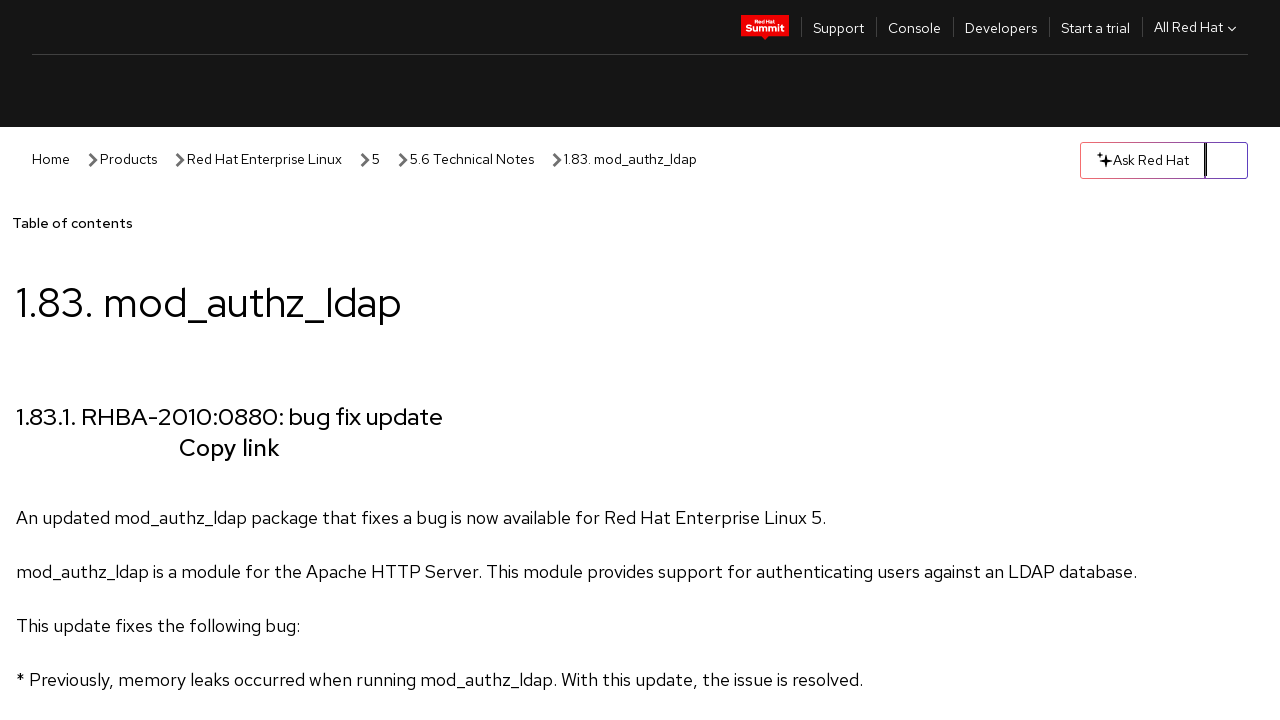

--- FILE ---
content_type: text/html;charset=utf-8
request_url: https://docs.redhat.com/en/documentation/red_hat_enterprise_linux/5/html/5.6_technical_notes/mod_authz_ldap
body_size: 97437
content:
<!DOCTYPE html><html  class="" data-capo=""><head><script type="importmap">
  {
    "imports": {
      "@patternfly/elements/": "https://www.redhatstatic.com/dssf-001/v2/@patternfly/elements@4.0.2/",
      "@patternfly/pfe-core/": "https://www.redhatstatic.com/dssf-001/v2/@patternfly/pfe-core@4.0.5/",
      "@patternfly/icons/": "https://www.redhatstatic.com/dssf-001/v2/@patternfly/icons@1.0.3/",
      "@rhds/elements/": "https://www.redhatstatic.com/dssf-001/v2/@rhds/elements@3.0.3/elements/",
      "@patternfly/pfe-clipboard/": "/scripts/v1/@patternfly/pfe-clipboard/",
      "@cpelements/elements/": "/scripts/v1/@cpelements/elements/elements/"
    },
    "scopes": {
      "https://www.redhatstatic.com/dssf-001/v2/": {
        "@floating-ui/core": "https://www.redhatstatic.com/dssf-001/v2/@floating-ui/core@1.6.9/dist/floating-ui.core.mjs",
        "@floating-ui/dom": "https://www.redhatstatic.com/dssf-001/v2/@floating-ui/dom@1.6.13/dist/floating-ui.dom.mjs",
        "@floating-ui/utils": "https://www.redhatstatic.com/dssf-001/v2/@floating-ui/utils@0.2.9/dist/floating-ui.utils.mjs",
        "@floating-ui/utils/dom": "https://www.redhatstatic.com/dssf-001/v2/@floating-ui/utils@0.2.9/dist/floating-ui.utils.dom.mjs",
        "@lit/context": "https://www.redhatstatic.com/dssf-001/v2/@lit/context@1.1.4/development/index.js",
        "@lit/reactive-element": "https://www.redhatstatic.com/dssf-001/v2/@lit/reactive-element@2.0.4/reactive-element.js",
        "@lit/reactive-element/decorators/": "https://www.redhatstatic.com/dssf-001/v2/@lit/reactive-element@2.0.4/decorators/",
        "@patternfly/pfe-core": "https://www.redhatstatic.com/dssf-001/v2/@patternfly/pfe-core@5.0.1/core.js",
        "@patternfly/pfe-core/": "https://www.redhatstatic.com/dssf-001/v2/@patternfly/pfe-core@5.0.1/",
        "@rhds/elements/lib/": "https://www.redhatstatic.com/dssf-001/v2/@rhds/elements@3.0.3/lib/",
        "@rhds/icons": "https://www.redhatstatic.com/dssf-001/v2/@rhds/icons@1.2.0/icons.js",
        "@rhds/icons/": "https://www.redhatstatic.com/dssf-001/v2/@rhds/icons@1.2.0/",
        "@rhds/tokens/media.js": "https://www.redhatstatic.com/dssf-001/v2/@rhds/tokens@3.0.1/js/media.js",
        "@rhds/tokens/": "https://www.redhatstatic.com/dssf-001/v2/@rhds/tokens@3.0.1/",
        "lit": "https://www.redhatstatic.com/dssf-001/v2/lit@3.2.1/index.js",
        "lit/": "https://www.redhatstatic.com/dssf-001/v2/lit@3.2.1/",
        "lit-element/lit-element.js": "https://www.redhatstatic.com/dssf-001/v2/lit-element@4.1.1/lit-element.js",
        "lit-html": "https://www.redhatstatic.com/dssf-001/v2/lit-html@3.2.1/lit-html.js",
        "lit-html/": "https://www.redhatstatic.com/dssf-001/v2/lit-html@3.2.1/",
        "tslib": "https://www.redhatstatic.com/dssf-001/v2/tslib@2.8.1/tslib.es6.mjs"
      },
      "/": {
        "@floating-ui/core": "/scripts/v1/@floating-ui/core/dist/floating-ui.core.mjs",
        "@floating-ui/dom": "/scripts/v1/@floating-ui/dom/dist/floating-ui.dom.mjs",
        "@floating-ui/utils": "/scripts/v1/@floating-ui/utils/dist/floating-ui.utils.mjs",
        "@floating-ui/utils/dom": "/scripts/v1/@floating-ui/utils/dom/dist/floating-ui.utils.dom.mjs",
        "@lit/reactive-element": "/scripts/v1/@lit/reactive-element/reactive-element.js",
        "@lit/reactive-element/decorators/": "/scripts/v1/@lit/reactive-element/decorators/",
        "@patternfly/pfe-core": "/scripts/v1/@patternfly/pfe-core/core.js",
        "@patternfly/pfe-core/": "/scripts/v1/@patternfly/pfe-core/",
        "@rhds/tokens/media.js": "/scripts/v1/@rhds/tokens/js/media.js",
        "lit": "/scripts/v1/lit/index.js",
        "lit-element/lit-element.js": "/scripts/v1/lit-element/lit-element.js",
        "lit-html": "/scripts/v1/lit-html/lit-html.js",
        "lit-html/": "/scripts/v1/lit-html/",
        "lit/": "/scripts/v1/lit/",
        "tslib": "/scripts/v1/tslib/tslib.es6.mjs"
      }
    }
  }
</script>
<script>
    const html = document.querySelector('html');
    const prefersDark = window.matchMedia('(prefers-color-scheme: dark)').matches;
    const theme = localStorage.getItem('theme');

    if (theme) {
      if (theme === 'Dark') {
        html.classList.add('theme-dark', 'pf-v6-theme-dark');
      } else if (theme === 'Light') {
        html.classList.add('theme-light');
      } else {
        prefersDark ? html.classList.add('theme-dark', 'pf-v6-theme-dark') : html.classList.add('theme-light');
      }
    } else {
      if (prefersDark) {
        html.classList.add('theme-dark', 'pf-v6-theme-dark');
      } else {
        html.classList.add('theme-light');
      }
    }

    const arhOpen = localStorage.getItem('arh-open');
    if (arhOpen && arhOpen === 'true') {
      html.classList.add('side-panel-open');
    }
</script><meta charset="utf-8">
<meta name="viewport" content="width=device-width, initial-scale=1">
<title>1.83. mod_authz_ldap | 5.6 Technical Notes | Red Hat Enterprise Linux | 5 | Red Hat Documentation</title>
<link rel="preconnect" href="https://fonts.googleapis.com">
<link rel="preconnect" href="https://fonts.gstatic.com" crossorigin>
<link rel="preconnect" href="https://www.redhatstatic.com" fetchpriority="high">
<link rel="stylesheet" href="https://fonts.googleapis.com/css2?family=Red+Hat+Display:wght@400;500;700&family=Red+Hat+Text:wght@400;500;700&display=swap" media="print" onload="this.media='all'">
<link rel="stylesheet" href="/styles/rh-table-lightdom.css">
<link rel="stylesheet" href="/styles/rh-code-block-prism.css">
<style>:root{--pfe-navigation__dropdown--Color:light-dark(var(--rh-color-text-primary-on-light,#151515),var(--rh-color-text-primary-on-dark,#fff));--pfe-navigation__dropdown--Background:light-dark(var(--rh-color-surface-lightest,#fff),var(--rh-color-surface-darker,#1f1f1f));--pfe-navigation__nav-bar--toggle--BackgroundColor--active:light-dark(var(--rh-color-surface-lightest,#fff),var(--rh-color-surface-darker,#1f1f1f));--pfe-navigation__nav-bar--Color--active:light-dark(var(--rh-color-text-primary-on-light,#151515),var(--rh-color-text-primary-on-dark,#fff));--pfe-navigation__dropdown--separator--Border:1px solid light-dark(#d2d2d2,var(--rh-color-border-subtle-on-dark,#707070))}.section .titlepage{gap:.75rem}.section .titlepage,div.edit{align-items:center;display:flex}div.edit{font-size:.9rem;margin-bottom:8px}div.edit>a{align-items:center;display:flex}.edit pf-icon{margin-right:4px}rh-tile[color-palette=darkest] a{color:var(--rh-color-interactive-primary-default-on-dark,#92c5f9)}rh-tile[color-palette=darkest]:not(:defined){background-color:var(--rh-color-surface-darkest,#151515);border-color:var(--rh-color-border-subtle-on-dark,#707070);color:var(--rh-color-text-primary-on-dark,#fff)}rh-tile[color-palette=darkest]:not(:defined) img{aspect-ratio:1;width:48px}rh-tile[color-palette=darkest]:not(:defined) img+h3{margin-block-start:var(--rh-space-2xl,32px)}rh-tile a{color:var(--rh-color-interactive-primary-default,light-dark(var(--rh-color-interactive-primary-default-on-light,#06c),var(--rh-color-interactive-primary-default-on-dark,#92c5f9)))}rh-tile:not(:defined){background-color:light-dark(var(--rh-color-surface-lightest,#fff),var(--rh-color-surface-darkest,#151515));border:var(--rh-border-width-sm,1px) solid var(--rh-color-border-subtle,light-dark(var(--rh-color-border-subtle-on-light,#c7c7c7),var(--rh-color-border-subtle-on-dark,#707070)));color:var(--rh-color-text-primary,light-dark(var(--rh-color-text-primary-on-light,#151515),var(--rh-color-text-primary-on-dark,#fff)));padding:var(--rh-space-xl,24px)}rh-tile:not(:defined) h2,rh-tile:not(:defined) h3,rh-tile:not(:defined) h4{margin-block-start:0}rh-tile:not(:defined) rh-icon.learn-resource-icon{aspect-ratio:1;width:32px}rh-tile:not(:defined) rh-icon.learn-resource-icon+h3{margin-block-start:var(--rh-space-lg,16px)}rh-tile.explore-products-section:not(:defined){padding:var(--rh-space-2xl,32px)}rh-tile.explore-products-section:not(:defined) img.explore-products-img{aspect-ratio:1;width:48px}rh-tile.explore-products-section:not(:defined) img.explore-products-img+h3{margin-block-start:var(--rh-space-2xl,32px)}rh-tile.certificate-card:not(:defined){padding:0}rh-tile.certificate-card:not(:defined) h2{padding-top:var(--rh-space-lg,16px)}rh-tile[link=external]:not(:defined){padding:var(--rh-space-2xl,32px)}rh-tile[link=external]:not(:defined) h3{margin-block-start:0}rh-card.explore-products{color:var(--rh-color-text-primary,light-dark(var(--rh-color-text-primary-on-light,#151515),var(--rh-color-text-primary-on-dark,#fff)))}rh-card.explore-products:not(:defined){align-items:center;display:flex;flex-direction:column;justify-content:center}rh-card.explore-products:not(:defined) h4{font-size:var(--rh-font-size-heading-sm,1.5rem);padding-bottom:var(--rh-space-lg,16px)}rh-card.explore-products:not(:defined) rh-cta[variant=secondary]:not(:defined){border:var(--rh-border-width-sm,1px) solid var(--rh-color-border-strong,light-dark(var(--rh-color-border-strong-on-light,#151515),var(--rh-color-border-strong-on-dark,#fff)));border-radius:var(--rh-border-radius-default,3px);max-width:-moz-fit-content;max-width:fit-content;padding-block:var(--rh-space-lg,16px);padding-inline:var(--rh-space-2xl,32px)}rh-card.explore-products:not(:defined) rh-cta[variant=secondary]:not(:defined) a{color:var(--rh-color-text-primary,light-dark(var(--rh-color-text-primary-on-light,#151515),var(--rh-color-text-primary-on-dark,#fff)))}pf-popover.version-popover:not(:defined){display:none}.pf-chatbot,.pf-chatbot.pf-chatbot--overlay{height:100vh;position:static}.pf-chatbot.pf-chatbot--overlay .pf-chatbot-container{border-radius:0}.pf-chatbot section{padding:0}.pf-chatbot section .pf-chatbot__history.pf-v6-c-drawer{height:100vh}.pf-chatbot section section.pf-chatbot__message{padding-bottom:var(--pf-t--global--spacer--2xl)}.pf-chatbot .pf-chatbot__history .pf-chatbot__input{padding-inline-end:var(--pf-t--global--spacer--lg);padding-inline-start:var(--pf-t--global--spacer--lg)}.ask-redhat-core.pf-chatbot:has(.outage-error-wrapper){height:100vh!important}.ask-redhat-core .history-view-only-alert,.ask-redhat-core .privacy-statement-alert{width:100%!important}.pf-chatbot__actions pf-button{background-color:transparent;border-radius:6px;height:34px}.pf-chatbot__actions pf-button:hover{background-color:#0f0f10}.pf-chatbot__actions pf-button:hover::part(icon){color:#fff}.pf-chatbot__actions pf-button:active{background-color:#3d3d3d}.pf-chatbot__actions pf-button::part(icon){color:#a3a3a3;display:flex;left:8px;top:9px}.pf-chatbot__actions #embed-full-screen-toggle{display:none}#pf-modal-part-3.pf-v6-c-backdrop{z-index:2001}</style>
<style>.feedback-button-container[data-v-c03cac51]{margin:var(--rh-space-md,8px) 0}</style>
<style>.theme-container[data-v-d6466689]{height:36px;position:relative}.theme-container [icon=caret-down][data-v-d6466689],.theme-container [icon=caret-up][data-v-d6466689]{width:10px}@media (max-width:1024px){.theme-selector-below-header .theme-container[data-v-d6466689]{display:none}}rh-button[data-v-d6466689],rh-button[data-v-d6466689]::part(button){height:36px;width:66px}rh-button.footer[data-v-d6466689],rh-button.footer[data-v-d6466689]::part(button){width:auto}rh-button[variant=tertiary][data-v-d6466689]{--rh-color-icon-secondary-on-dark:var(--rh-color-surface-darkest,#151515);--rh-color-icon-secondary-on-light:var(--rh-color-surface-lightest,#fff)}rh-button[variant=tertiary].footer[data-v-d6466689]{--rh-color-border-strong:transparent}rh-button[variant=tertiary][data-v-d6466689]::part(button){padding:10px var(--rh-space-lg,16px)}rh-button[variant=tertiary].footer[data-v-d6466689]::part(button){padding:10px 0}.popover-container[data-v-d6466689]{background-color:light-dark(var(--rh-color-surface-lightest,#fff),var(--rh-color-surface-darker,#1f1f1f));border-radius:6px;box-shadow:var( --rh-box-shadow-md,0 4px 6px 1px light-dark(hsla(0,0%,8%,.25),rgba(0,0,0,.5)) );position:absolute;right:0;top:42px;width:168px;z-index:1}.footer-popover-container[data-v-d6466689]{left:0;top:54px}.theme-list-container[data-v-d6466689]{align-items:flex-start;display:flex;flex-direction:column;list-style:none;margin:0;padding:var(--rh-space-md,8px) 0}.theme-list[data-v-d6466689]{margin:0;padding:0;width:100%}.theme-list button.theme-btn[data-v-d6466689]{align-items:center;background-color:transparent;border:none;color:light-dark(var(--rh-color-gray-95,#151515),var(--rh-color-white,#fff));cursor:pointer;display:flex;justify-content:flex-start;padding:var(--rh-space-md,8px) var(--rh-space-xl,24px);width:100%}button.theme-btn span.theme-btn-text[data-v-d6466689]{font-family:Red Hat Text;font-size:var(--rh-font-size-body-text-sm,.875rem);font-weight:var(--rh-font-weight-body-text-regular,400);padding-left:var(--rh-space-md,8px)}button.theme-btn[data-v-d6466689]:hover{background-color:light-dark(var(--rh-color-gray-20,#e0e0e0),var(--rh-color-gray-70,#383838))}</style>
<style>section[data-v-babbacad]{padding:0}h1[data-v-babbacad],h2[data-v-babbacad]{margin:0}.main-error-container[data-v-babbacad]{background-color:light-dark(var(--rh-color-surface-lightest,#fff),var(--rh-color-surface-darker,#1f1f1f));padding-bottom:var(--rh-space-7xl,128px);padding-top:var(--rh-space-5xl,80px)}.main-error[data-v-babbacad]{background-color:light-dark(var(--rh-color-surface-lighter,#f2f2f2),var(--rh-color-surface-dark,#383838));margin:0 auto;max-width:44rem;padding:var(--rh-space-3xl,48px)}.cloud-IT-image[data-v-babbacad]{width:9rem}.error-text-container p[data-v-babbacad]{color:light-dark(#6a6e73,var(--rh-color-white,#fff));font-size:var(--rh-font-size-body-text-lg,1.125rem)}.help-container[data-v-babbacad]{margin-top:var(--rh-space-4xl,64px)}.form-box-container[data-v-babbacad]{justify-content:center;margin-top:var(--rh-space-xl,24px)}.error-search-box[data-v-babbacad],.form-box-container[data-v-babbacad]{align-items:center;display:flex;width:100%}.error-search-box[data-v-babbacad]{justify-content:space-between;position:relative}.search-icon-form[data-v-babbacad]{color:light-dark(var(--rh-color-gray-50,#707070),var(--rh-color-status-neutral-on-dark,#c7c7c7));left:12px;position:absolute}.arrow-right-button[data-v-babbacad]{color:light-dark(var(--rh-color-gray-95,#151515),var(--rh-color-icon-secondary-on-dark,#fff))}.input-box[data-v-babbacad]{-webkit-appearance:none;-moz-appearance:none;appearance:none;background-color:light-dark(var(--rh-color-surface-lightest,#fff),var(--rh-color-surface-darker,#1f1f1f));border:1px solid light-dark(var(--rh-color-status-neutral-on-dark,#c7c7c7),var(--rh-color-gray-50,#707070));border-right:none;font-family:var(--rh-font-family-body-text,"Red Hat Text","RedHatText",Arial,sans-serif);font-size:var(--rh-font-size-body-text-md,1rem);height:36px;padding:0 40px;text-overflow:ellipsis;white-space:nowrap;width:100%}.input-box[data-v-babbacad]::-moz-placeholder{color:light-dark(var(--rh-color-text-secondary-on-light,#4d4d4d),var(--rh-color-text-secondary-on-dark,#c7c7c7));font-family:var(--rh-font-family-body-text,"Red Hat Text","RedHatText",Arial,sans-serif);font-size:var(--rh-font-size-body-text-md,1rem);font-weight:var(--rh-font-weight-code-regular,400);line-height:24px}.input-box[data-v-babbacad]::placeholder{color:light-dark(var(--rh-color-text-secondary-on-light,#4d4d4d),var(--rh-color-text-secondary-on-dark,#c7c7c7));font-family:var(--rh-font-family-body-text,"Red Hat Text","RedHatText",Arial,sans-serif);font-size:var(--rh-font-size-body-text-md,1rem);font-weight:var(--rh-font-weight-code-regular,400);line-height:24px}.form-box-container rh-button[data-v-babbacad]::part(button){align-items:center;background-color:light-dark(var(--rh-color-gray-20,#e0e0e0),var(--rh-color-status-neutral-on-light,#4d4d4d));border-radius:0;display:flex;height:36px;justify-content:center;--_default-border-color:light-dark(var(--rh-color-gray-20,#e0e0e0),var(--rh-color-status-neutral-on-light,#4d4d4d))}.input-clear-btn[data-v-babbacad]{align-items:center;background-color:transparent;border:none;display:flex;height:36px;justify-content:center;margin-right:-30px;outline:none;transform:translate(-30px)}.input-clear-btn[data-v-babbacad]:focus{border:1px solid var(--rh-color-accent-base-on-light,#06c)}.input-clear-btn:focus .input-clear-icon[data-v-babbacad]{color:var(--rh-color-gray-95,#151515)}.input-clear-icon[data-v-babbacad]{color:#6b6e72;cursor:pointer}.input-clear-icon[data-v-babbacad]:hover{color:var(--rh-color-gray-95,#151515)}.help-links[data-v-babbacad]{margin-top:var(--rh-space-xl,24px);padding:0 var(--rh-space-md,8px)}.help-links li[data-v-babbacad]{display:inline-block;list-style:none;margin-right:var(--rh-space-xl,24px);padding:var(--rh-space-xs,4px) 0}.help-links li a[data-v-babbacad]{color:light-dark(var(--rh-context-light-color-text-link,#06c),var(--rh-color-blue-30,#92c5f9));cursor:pointer;text-decoration:none}@media (max-width:992px){.main-error[data-v-babbacad]{padding:var(--rh-space-lg,16px)}.cloud-IT-image[data-v-babbacad]{width:6rem}}</style>
<style>.feedback-container[data-v-d44dfd67]{align-items:center;background-color:light-dark(var(--rh-color-surface-lightest,#fff),var(--rh-color-surface-darker,#1f1f1f));display:flex;justify-content:flex-end;min-height:48px;padding:var(--rh-space-lg,16px) var(--rh-space-2xl,32px)}.toggle-theme-btn[data-v-d44dfd67]{padding-left:var(--rh-space-xl,24px)}@media (max-width:767px){.feedback-container[data-v-d44dfd67]{padding:var(--rh-space-lg,16px)}}@media (max-width:1024px){.toggle-theme-btn[data-v-d44dfd67]{display:none}}</style>
<style>@keyframes fade-in{0%{opacity:0;visibility:hidden}1%{visibility:visible}to{opacity:1;visibility:visible}}@media (min-height:48em){.rhdocs{--rh-table--maxHeight: calc(100vh - 12.5rem) }}*,.rhdocs *,.rhdocs :after,.rhdocs :before,:after,:before{box-sizing:border-box}.rhdocs img,.rhdocs object,.rhdocs svg,img,object,svg{display:inline-block;max-width:100%;vertical-align:middle}.rhdocs hr{border:0;border-top:.0625rem solid light-dark(#d2d2d2,var(--rh-color-border-subtle-on-dark,#707070));clear:both;margin:1rem 0}.rhdocs a{color:light-dark(var(--rh-color-interactive-primary-default-on-light,#06c),var(--rh-color-interactive-primary-default-on-dark,#92c5f9))}.rhdocs a:focus,.rhdocs a:hover{color:light-dark(var(--rh-color-interactive-primary-hover-on-light,#036),var(--rh-color-interactive-primary-hover-on-dark,#b9dafc))}.rhdocs a.anchor-heading{color:light-dark(var(--rh-color-gray-95,#151515),var(--rh-color-white,#fff));cursor:pointer;text-decoration:none;word-break:break-word}.rhdocs p{margin:1.49963rem 0}.rhdocs li>p{margin:0}.rhdocs h1{font-weight:var(--rh-font-weight-heading-regular,400)}.rhdocs h1,.rhdocs h2,.rhdocs h3,.rhdocs h4,.rhdocs h5,.rhdocs h6{font-family:RedHatDisplay,Red Hat Display,Helvetica Neue,Arial,sans-serif;margin:0 0 .625rem}.rhdocs h2,.rhdocs h3,.rhdocs h4,.rhdocs h5,.rhdocs h6{font-weight:var(--rh-font-weight-heading-medium,500)}.rhdocs h1{font-size:var(--rh-font-size-heading-xl,2.5rem);margin:2rem 0}.rhdocs h2{font-size:var(--rh-font-size-heading-md,1.75rem);margin:2rem 0}.rhdocs h3{font-size:var(--rh-font-size-heading-sm,1.5rem)}.rhdocs h4{font-size:var(--rh-font-size-heading-xs,1.25rem)}.rhdocs h5{font-size:18px}.rhdocs ol ::marker,.rhdocs ul ::marker{font:inherit}.rhdocs li{margin:0 0 .5em;padding:0}.rhdocs li>p{margin:.5rem 0}.rhdocs li>ol,.rhdocs li>ul{margin:0}.rhdocs dl dd{margin:.5rem 0 .5rem 1rem}.rhdocs dl dd>p{margin:.5rem 0}.rhdocs table{border:0;font-size:1rem;line-height:1.6667}.rhdocs table caption,pf-modal table caption{font-family:Red Hat Display;font-size:var(--rh-font-size-body-text-md,1rem);font-weight:var(--rh-font-weight-body-text-medium,500);line-height:var(--rh-line-height-heading,1.3);margin:0;text-align:left}.rhdocs table td,.rhdocs table th{border:0;border-bottom:.0625rem solid #d2d2d2;border-bottom:.0625rem solid var(--pfe-table--Border,#d2d2d2);padding:.5em 1rem}.rhdocs table td.halign-left,.rhdocs table th.halign-left{text-align:left}.rhdocs table td.halign-center,.rhdocs table th.halign-center,table td.halign-center,table th.halign-center{text-align:center}.rhdocs table td.halign-right,.rhdocs table th.halign-right{text-align:right}.rhdocs table td.valign-top,.rhdocs table th.valign-top{vertical-align:top}.rhdocs table td.valign-middle,.rhdocs table th.valign-middle{vertical-align:middle}.rhdocs table td.valign-bottom,.rhdocs table th.valign-bottom{vertical-align:bottom}.rhdocs table thead th,pf-modal table thead th{font-family:Red Hat Text;font-size:var(--rh-font-size-body-text-sm,.875rem);font-weight:var(--rh-font-weight-body-text-medium,500);line-height:var(--rh-line-height-heading,1.3)}.rhdocs rh-table{margin:var(--rh-space-2xl,32px) 0;max-height:518px}.rhdocs rh-table:has(+.rhdocs-table-expand-btn-container),.rhdocs rh-table:has(+.rhdocs-table-show-more-btn){margin:0}.rhdocs-table-wrapper{margin-bottom:var(--rh-space-2xl,32px)}.pf-table-modal-body rh-table{margin-top:0}.pf-table-modal-body rh-table table td,.pf-table-modal-body rh-table table th{margin-top:0;padding-bottom:var(--rh-space-lg,16px);padding-top:var(--rh-space-lg,16px)}.pf-table-modal-body rh-table table td p,.pf-table-modal-body rh-table table td>:first-child{font-family:Red Hat Text;font-size:var(--rh-font-size-body-text-md,1rem);line-height:var(--rh-line-height-body-text,1.5);margin:0}.pf-table-modal-body code{background-color:var(--rh-color-gray-10,#f0f0f0);border-radius:.25em;color:var(--rh-color-gray-95,#151515);font-family:Red Hat Mono,Monaco,Menlo,Ubuntu Mono,monospace;font-size:.875em;padding:.125em .25em}.rhdocs .rhdocs-table-show-more-btn{background:transparent;border:none;cursor:pointer;display:block;font-family:Red Hat Text;font-size:var(--rh-font-size-body-text-sm,.875rem);font-weight:var(--rh-font-weight-body-text-regular,400);height:38px;line-height:var(--rh-line-height-heading,1.3);margin:var(--rh-space-lg,16px) auto 0;outline:none;padding:var(--rh-space-md,8px) var(--rh-space-lg,16px)}.rhdocs .rhdocs-table-expand-btn.hidden-btn,.rhdocs .rhdocs-table-show-more-btn.hidden-btn{display:none}.rhdocs .rhdocs-table-show-more-btn:focus{border:var(--rh-border-width-md,2px) solid light-dark(var(--rh-color-blue-70,#036),var(--rh-color-interactive-primary-hover-on-dark,#b9dafc));border-radius:var(--rh-border-radius-default,3px)}.rhdocs .rhdocs-table-show-more-btn-content{align-items:center;display:flex;gap:var(--rh-space-md,8px);justify-content:center}.rhdocs .rhdocs-table-expand-btn{float:inline-end;margin-bottom:var(--rh-space-md,8px)}.rhdocs .rhdocs-table-expand-btn-container{font-family:Red Hat Text;font-size:var(--rh-font-size-body-text-md,1rem);font-weight:var(--rh-font-weight-body-text-medium,500);line-height:var(--rh-line-height-body-text,1.5)}.pf-table-modal-body{height:98vh;margin:0 auto;overflow:auto;padding:var(--rh-space-lg,16px);width:75%}.pf-table-modal-body rh-table{max-height:100%;max-height:-webkit-fill-available;max-height:-moz-available}@media screen and (max-width:768px){.pf-table-modal-body{width:100%}}pf-modal[variant=large]{--pf-c-modal-box--m-lg--lg--MaxWidth:100vw;--pf-c-modal-box--BackgroundColor:light-dark(var(--rh-color-surface-lightest,#fff),var(--rh-color-surface-darker,#1f1f1f));z-index:1100}pf-modal::part(content){overflow-y:hidden}.rhdocs rh-table table,.rhdocs rh-table.rh-table--expanded-vertically{max-height:-moz-max-content;max-height:max-content}.rhdocs pre.nowrap{overflow:auto;overflow-wrap:normal;white-space:pre;word-break:normal}.rhdocs .codeblock__wrapper pre{background:transparent}.rh-table--full-screen code,.rhdocs .content--md code,.rhdocs .content--sm code,.rhdocs .rh-table--full-screen code{overflow-wrap:normal;word-break:normal}.rhdocs[class] pre code,[class] pre code{background:inherit;color:inherit;font-family:inherit;font-size:inherit;font-weight:inherit;line-height:inherit;padding:0}.rhdocs .keycap,.rhdocs kbd{background-color:#eee;background-image:linear-gradient(180deg,#ddd,#eee,#fff);border-radius:.1875rem;box-shadow:0 -.0625rem #fff,0 .0625rem 0 .1875rem #aaa;color:#151515;font-family:RedHatMono,Red Hat Mono,Consolas,monospace;font-size:90%;font-weight:400;margin:0 .25rem;padding:.125rem .375rem}.keycap strong,.rhdocs .keycap strong{font-weight:inherit}.rhdocs kbd.keyseq,kbd.keyseq{background:transparent;border:0;box-shadow:none;padding:0}.rhdocs kbd.keyseq kbd,kbd.keyseq kbd{display:inline-block;margin:0 .375rem}.rhdocs kbd.keyseq kbd:first-child,kbd.keyseq kbd:first-child{margin-left:0}.rhdocs b.button{font-size:90%;font-weight:700;padding:.1875rem}.rhdocs b.button:before{content:"["}.rhdocs b.button:after{content:"]"}html{font-family:sans-serif;-ms-text-size-adjust:100%;-webkit-text-size-adjust:100%}body{margin:0}.rhdocs audio,.rhdocs canvas,.rhdocs progress,.rhdocs video{display:inline-block;vertical-align:baseline}.rhdocs audio:not([controls]){display:none;height:0}[hidden],template{display:none}.rhdocs a{background:transparent}.rhdocs a:active,.rhdocs a:hover{outline:0}.rhdocs a.anchor-heading:focus-visible{color:light-dark(var(--rh-color-gray-95,#151515),var(--rh-color-white,#fff))}.rhdocs abbr[title]{border-bottom:.0625rem dotted}.rhdocs dfn{font-style:italic}.rhdocs h1{margin:.67em 0}.rhdocs mark{background:#ff0;color:#000}.rhdocs small{font-size:80%}.rhdocs sub,.rhdocs sup{font-size:75%;line-height:0;position:relative;vertical-align:baseline}.rhdocs sup{top:-.5em}.rhdocs sub{bottom:-.25em}.rhdocs img{background-color:light-dark(transparent,var(--rh-color-surface-lightest,#fff));border:0;padding:20px}.rhdocs .inlinemediaobject img{padding:2px}.rhdocs svg:not(:root){overflow:hidden}.rhdocs figure{margin:1em 2.5rem}.rhdocs hr{box-sizing:content-box;height:0}.rhdocs code,.rhdocs kbd,.rhdocs pre,.rhdocs samp{font-family:monospace,monospace;font-size:1em}.rhdocs button,.rhdocs optgroup,.rhdocs select,.rhdocs textarea,.rhdocsinput{color:inherit;font:inherit;margin:0}.rhdocs rh-button.copy-link-btn{border:2px solid light-dark(var(--rh-color-white,#fff),var(--rh-color-surface-darker,#1f1f1f));cursor:pointer;display:flex}.rhdocs rh-button.copy-link-btn:hover{background-color:light-dark(var(--rh-color-surface-lighter,#f2f2f2),var(--rh-color-gray-60,#4d4d4d));border-radius:var(--rh-border-radius-default,3px)}.rhdocs rh-button.copy-link-btn .link-icon{color:light-dark(var(--rh-color-canvas-black,#151515),var(--Core-color-palette-Gray-white,#fff))}.rhdocs button{overflow:visible}.rhdocs button,.rhdocs select{text-transform:none}.rhdocs button,.rhdocs html input[type=button],.rhdocs input[type=reset],.rhdocs input[type=submit]{-moz-appearance:button;appearance:button;-webkit-appearance:button;cursor:pointer}.rhdocs button[disabled],.rhdocs html input[disabled]{cursor:default}.rhdocs button::-moz-focus-inner,.rhdocs input::-moz-focus-inner{border:0;padding:0}.rhdocs input{line-height:normal}.rhdocs input[type=checkbox],.rhdocs input[type=radio]{box-sizing:border-box;padding:0}.rhdocs input[type=number]::-webkit-inner-spin-button,.rhdocs input[type=number]::-webkit-outer-spin-button{height:auto}.rhdocs input[type=search]{-moz-appearance:textfield;appearance:textfield;-webkit-appearance:textfield;box-sizing:content-box}.rhdocs input[type=search]::-webkit-search-cancel-button,.rhdocs input[type=search]::-webkit-search-decoration{-webkit-appearance:none}.rhdocs fieldset{border:.0625rem solid silver;margin:0 .125rem;padding:.35em .625em .75em}.rhdocs legend{border:0;padding:0}.rhdocs textarea{overflow:auto}.rhdocs optgroup{font-weight:700}.rhdocs table{border-collapse:collapse;border-spacing:0}.rhdocs td,.rhdocs th{padding:0}.rhdocs ._additional-resources[class][class],.rhdocs ._additional-resources[class][class][id]:last-child{background:light-dark(var(--rh-color-surface-lightest,#fff),var(--rh-color-surface-darker,#1f1f1f));border:.0625rem solid #d2d2d2;border-radius:.1875rem;margin:2em 0 4em;padding:2rem 2rem 1rem}.rhdocs ._additional-resources[class][class][id]:last-child{margin-top:-2rem}.rhdocs ._additional-resources[class][class]:only-child{grid-column:1/-1}._additional-resources[class][class] .additional-resources__heading,._additional-resources[class][class] .heading,._additional-resources[class][class] h1,._additional-resources[class][class] h2,._additional-resources[class][class] h3,._additional-resources[class][class] h4,._additional-resources[class][class] h5,._additional-resources[class][class] h6,._additional-resources[class][class] p.title{display:block;font-family:RedHatDisplay,Red Hat Display,Helvetica Neue,Arial,sans-serif;font-size:1.125rem;font-weight:700;line-height:1.5rem;margin:0 0 .5rem;padding:0;text-transform:uppercase}._additional-resources[class][class] ul{border:0;list-style:none;margin:0;padding:0;position:relative}.related-topic-content__wrapper ._additional-resources[class][class] ul{display:block}._additional-resources[class][class] ul:after{background-color:light-dark(var(--rh-color-surface-lightest,#fff),var(--rh-color-surface-darker,#1f1f1f));bottom:0;content:"";display:block;height:.125rem;position:absolute;width:100%}._additional-resources[class][class] li{border-bottom:.0625rem solid #d2d2d2;box-sizing:content-box;margin:0;padding:1rem 1.5rem 1rem 0;-moz-column-break-inside:avoid;break-inside:avoid}._additional-resources[class][class] li:only-child{grid-column:1/-1}._additional-resources[class][class] li:last-child{border:0}@media (min-width:1100px){._additional-resources[class][class] li:last-child{border-bottom:.0625rem solid #d2d2d2}}._additional-resources[class][class] li p:only-child{margin:0;padding:0}.rhdocs table .admonitionblock>div:nth-child(2),.rhdocs table .caution>div:nth-child(2),.rhdocs table .important>div:nth-child(2),.rhdocs table .note>div:nth-child(2),.rhdocs table .tip>div:nth-child(2),.rhdocs table .warning>div:nth-child(2){margin:.5rem 0}.rhdocs table .admonitionblock>div:nth-child(2)>:first-child,.rhdocs table .caution>div:nth-child(2)>:first-child,.rhdocs table .important>div:nth-child(2)>:first-child,.rhdocs table .note>div:nth-child(2)>:first-child,.rhdocs table .tip>div:nth-child(2)>:first-child,.rhdocs table .warning>div:nth-child(2)>:first-child{margin-top:0}.rhdocs table .admonitionblock>div:nth-child(2)>:last-child,.rhdocs table .caution>div:nth-child(2)>:last-child,.rhdocs table .important>div:nth-child(2)>:last-child,.rhdocs table .note>div:nth-child(2)>:last-child,.rhdocs table .tip>div:nth-child(2)>:last-child,.rhdocs table .warning>div:nth-child(2)>:last-child{margin-bottom:0}.rhdocs .codeblock__wrapper+.codeblock__wrapper,.rhdocs pre+pre,.rhdocs pre[class]+pre[class]{margin-top:2rem}.rhdocs .codeblock__wrapper{background:light-dark(var(--rh-color-surface-lighter,#f2f2f2),var(--rh-color-gray-80,#292929));overflow:visible;position:relative;transform:translate(0);z-index:0}.codeblock__wrapper:before{background-repeat:no-repeat;background-size:6.25rem 100%;bottom:var(--scrollbar__height,1px);content:"";display:block;height:7.125rem;max-height:100%;max-height:calc(100% - var(--scrollbar__height, 2px));position:absolute;right:var(--scrollbar__width,6px);top:.0625rem;width:4.0625rem;z-index:1}.rhdocs .codeblock__inner-wrapper,.rhdocs pre{max-height:calc(100vh - 6.25rem)}@media (min-height:48em){.rhdocs .codeblock__inner-wrapper,.rhdocs pre{max-height:calc(100vh - 12.5rem)}}.rhdocs .codeblock__inner-wrapper{display:grid;grid-template-columns:1fr 4.375rem}.rhdocs .codeblock__wrapper--expanded .codeblock__inner-wrapper{max-height:-moz-max-content;max-height:max-content}.codeblock__copy span{display:block;height:0;position:absolute;visibility:hidden;width:0}.codeblock__copy:focus{outline:.0625rem dashed currentcolor}.codeblock__copy svg#icon--copy{height:1rem;width:1rem}.codeblock__expand{-webkit-appearance:none;-moz-appearance:none;appearance:none;background:#f0efef;border:0;cursor:pointer;height:1.75rem;left:calc(100% - 2.75rem - var(--scrollbar__width, 0px));position:absolute;text-indent:-9999em;top:3.25rem;width:1.75rem;z-index:2}.codeblock__expand:before{background:#6a6e73;content:"";height:100%;left:0;-webkit-mask-image:url("data:image/svg+xml;charset=utf-8,%3Csvg xmlns='http://www.w3.org/2000/svg' viewBox='0 0 320 512'%3E%3C!--! Font Awesome Pro 6.2.0 by @fontawesome - https://fontawesome.com License - https://fontawesome.com/license (Commercial License) Copyright 2022 Fonticons, Inc.--%3E%3Cpath d='M182.6 9.4c-12.5-12.5-32.8-12.5-45.3 0l-96 96c-12.5 12.5-12.5 32.8 0 45.3s32.8 12.5 45.3 0l41.4-41.4v293.4l-41.4-41.3c-12.5-12.5-32.8-12.5-45.3 0s-12.5 32.8 0 45.3l96 96c12.5 12.5 32.8 12.5 45.3 0l96-96c12.5-12.5 12.5-32.8 0-45.3s-32.8-12.5-45.3 0L192 402.7V109.3l41.4 41.4c12.5 12.5 32.8 12.5 45.3 0s12.5-32.8 0-45.3l-96-96z'/%3E%3C/svg%3E");mask-image:url("data:image/svg+xml;charset=utf-8,%3Csvg xmlns='http://www.w3.org/2000/svg' viewBox='0 0 320 512'%3E%3C!--! Font Awesome Pro 6.2.0 by @fontawesome - https://fontawesome.com License - https://fontawesome.com/license (Commercial License) Copyright 2022 Fonticons, Inc.--%3E%3Cpath d='M182.6 9.4c-12.5-12.5-32.8-12.5-45.3 0l-96 96c-12.5 12.5-12.5 32.8 0 45.3s32.8 12.5 45.3 0l41.4-41.4v293.4l-41.4-41.3c-12.5-12.5-32.8-12.5-45.3 0s-12.5 32.8 0 45.3l96 96c12.5 12.5 32.8 12.5 45.3 0l96-96c12.5-12.5 12.5-32.8 0-45.3s-32.8-12.5-45.3 0L192 402.7V109.3l41.4 41.4c12.5 12.5 32.8 12.5 45.3 0s12.5-32.8 0-45.3l-96-96z'/%3E%3C/svg%3E");-webkit-mask-position:center center;mask-position:center center;-webkit-mask-repeat:no-repeat;mask-repeat:no-repeat;-webkit-mask-size:auto 1rem;mask-size:auto 1rem;position:absolute;top:0;width:100%}.codeblock__wrapper--expanded .codeblock__expand{background:#2b9af3}.codeblock__wrapper--expanded .codeblock__expand:before{background:#fff}.codeblock__expand:focus:before,.codeblock__expand:hover:before{background:#06c}.codeblock__wrapper--expanded .codeblock__expand:focus:before,.codeblock__wrapper--expanded .codeblock__expand:hover:before{background:#fff}.codeblock__expand:focus{outline:.0625rem dashed currentcolor}.rhdocs .callout,.rhdocs .colist>ol>li:before,.rhdocs .conum{background:light-dark(var(--rh-color-status-info-on-light,#5e40be) var(--rh-color-status-info-on-dark,#b6a6e9));height:24px;width:24px}.rhdocs .calloutlist>ol,.rhdocs .colist>ol{counter-reset:colist;list-style:none;margin:1rem 0 2rem;padding:0}.rhdocs .calloutlist>ol>li,.rhdocs .colist>ol>li{counter-increment:colist;font-size:1rem;margin:.5rem 0;padding-left:1.75rem;position:relative}.rhdocs .calloutlist>ol>li .colist-num,.rhdocs .colist>ol>li .colist-num{display:none}.calloutlist>ol>li:before,.colist>ol>li:before{content:counter(colist);left:0;position:absolute;top:.1875rem}.calloutlist dt{clear:left;float:left;margin:0;padding:0 .5rem 0 0}.included-in-guides[class],.included-in-guides[class][id]:last-child{background:#fff;border:.0625rem solid #d2d2d2;border-radius:.1875rem;margin:2em 0 4em;padding:2rem 2rem 1rem}.included-in-guides[class][id]:last-child{margin-top:-2rem}.included-in-guides[class]:only-child{grid-column:1/-1}.included-in-guides[class] .additional-resources__heading,.included-in-guides[class] .heading,.included-in-guides[class] h1,.included-in-guides[class] h2,.included-in-guides[class] h3,.included-in-guides[class] h4,.included-in-guides[class] h5,.included-in-guides[class] h6,.included-in-guides[class] p.title{display:block;font-family:RedHatDisplay,Red Hat Display,Helvetica Neue,Arial,sans-serif;font-size:1.125rem;font-weight:700;line-height:1.5rem;margin:0 0 .5rem;padding:0;text-transform:uppercase}.included-in-guides[class] ul{border:0;list-style:none;margin:0;padding:0;position:relative}.related-topic-content__wrapper .included-in-guides[class] ul{display:block}.included-in-guides[class] ul:after{background-color:#fff;bottom:0;content:"";display:block;height:.125rem;position:absolute;width:100%}.included-in-guides[class] li{border-bottom:.0625rem solid #d2d2d2;box-sizing:content-box;margin:0;padding:1rem 1.5rem 1rem 0;-moz-column-break-inside:avoid;break-inside:avoid}.included-in-guides[class] li:only-child{grid-column:1/-1}.included-in-guides[class] li:last-child{border:0}@media (min-width:1100px){.included-in-guides[class] li:last-child{border-bottom:.0625rem solid #d2d2d2}}.included-in-guides[class] li p:only-child{margin:0;padding:0}.menuseq{display:inline-flex;overflow:hidden;text-indent:-9999em}.menuseq .menu,.menuseq .menuitem,.menuseq .submenu{display:block;position:relative;text-indent:0}.menuseq .menu+.menu:before,.menuseq .menu+.menuitem:before,.menuseq .menu+.submenu:before,.menuseq .menuitem+.menu:before,.menuseq .menuitem+.menuitem:before,.menuseq .menuitem+.submenu:before,.menuseq .submenu+.menu:before,.menuseq .submenu+.menuitem:before,.menuseq .submenu+.submenu:before{content:">";display:inline-block;font-weight:700;padding:0 .25em}.related-topic-content__wrapper{margin:2em 0}.related-topic-content__wrapper--for-guide{margin-bottom:-2.5rem;padding-bottom:.0625rem;position:relative;z-index:1}.related-topic-content__wrapper--for-guide:before{background:#f0f0f0;content:"";display:block;height:100%;left:-3rem;position:absolute;right:-4.5rem;top:0;width:auto;z-index:-1}@media (min-width:1100px){.related-topic-content__wrapper--for-guide:before{left:-2.5rem;right:-3.625rem}}.related-topic-content__wrapper--for-guide summary{padding:1em 2em 1em 2.1875rem}@media (min-width:950px){.related-topic-content__inner-wrapper{display:grid;gap:2em;grid-template-columns:repeat(2,minmax(0,1fr))}}.local-render .rhdocs-content{margin:0 auto}.rhdocs cp-documentation{display:block;padding-bottom:2.5rem}.rhdocs cp-documentation.PFElement,.rhdocs cp-documentation[pfelement]{padding:0}rh-table{display:block}::-webkit-scrollbar,:host .rhdocs ::-webkit-scrollbar{height:.625rem;width:.625rem}::-webkit-scrollbar,::-webkit-scrollbar-track,:host .rhdocs ::-webkit-scrollbar,:host .rhdocs ::-webkit-scrollbar-track{background-color:#d6d6d6}::-webkit-scrollbar-thumb,:host .rhdocs ::-webkit-scrollbar-thumb{background-color:#8e8e8e}*,:host .rhdocs *{scrollbar-color:#8e8e8e #d6d6d6}.rhdocs p:empty,p:empty{display:none}.rhdocs[class] h1 code,.rhdocs[class] h2 code,.rhdocs[class] h3 code,.rhdocs[class] h4 code,.rhdocs[class] h5 code,.rhdocs[class] h6 code,[class] h1 code,[class] h2 code,[class] h3 code,[class] h4 code,[class] h5 code,[class] h6 code{background:transparent;border:0;color:inherit;font:inherit;margin:0;padding:0}.pane-page-title h1,.rhdocs__header__primary-wrapper h1{font-family:RedHatDisplay,Red Hat Display,Helvetica Neue,Arial,sans-serif;font-size:2.25rem;line-height:1.333}.rhdocs details[class]{list-style:none;margin:1rem 0 3rem;padding:0}.rhdocs-toc[class]{background:#f2f2f2;margin:1rem 0 2rem;padding:1rem}.rhdocs-toc[class]>:last-child{margin-bottom:0}.rhdocs-toc[class] .rhdocs-toctitle{font-size:1.25rem;font-weight:400;line-height:1.6667;margin-top:0;text-transform:none}.rhdocs-toc[class] li{margin-bottom:.25em;padding-left:.5em}.preamble{margin:0 0 2rem}.sect1{margin:2rem 0 1rem}:host .sect1,cp-documentation .sect1{margin:0 0 2rem;padding:.0625rem 0 0}:host(.cp-documentation--has-external-header) .sect1:first-child>h2:first-child,:host(.cp-documentation--has-external-header) .sect1:first-child>h3:first-child{margin-top:0}.listingblock,.literalblock{margin:1rem 0}.quoteblock,.verseblock{border-left:.25rem solid #d2d2d2;margin:1rem 0;padding:1rem 1rem 1rem 2rem}.quoteblock.pullleft,.verseblock.pullleft{float:left;margin-right:3rem;width:25rem}@media (min-width:768px){.quoteblock.pullleft,.verseblock.pullleft{margin-left:-1rem}}.quoteblock.pullright,.verseblock.pullright{float:right;margin-left:3rem;width:25rem}@media (min-width:768){.quoteblock.pullright,.verseblock.pullright{margin-right:-2rem}}@media (min-width:1100px){.quoteblock.pullright,.verseblock.pullright{margin-right:-10rem}}.quoteblock>:first-child,.verseblock>:first-child{margin-top:0}.quoteblock .content,.verseblock .content{font-family:RedHatText,Red Hat Text,Helvetica Neue,Arial,sans-serif;font-size:1.25rem;line-height:1.6667}.quoteblock .attribution,.verseblock .attribution{font-size:.875rem;font-style:italic;font-weight:600;line-height:1.6667;text-transform:uppercase}.quoteblock .attribution .citetitle,.verseblock .attribution .citetitle{color:#585858}.quoteblock .attribution cite,.verseblock .attribution cite{font-size:1em}.quoteblock blockquote{font-style:italic;margin:0;padding:0}.quoteblock blockquote .content>:first-child{margin-top:0}.quoteblock blockquote .content>:first-child:before{color:light-dark(#e00,var(--rh-color-text-secondary-on-dark,#c7c7c7));content:"â€œ";display:block;float:left;font-size:2.75rem;font-style:normal;line-height:1.125em;margin-right:.5rem}.quoteblock blockquote .content>:first-child .content>:first-child:before{content:none}.imageblock{margin:1rem 0}.imageblock.pullleft{float:left;margin-right:3rem;width:25rem}@media (min-width:768px){.imageblock.pullleft{margin-left:-1rem}}.imageblock.pullright{float:right;margin-left:3rem;width:25rem}@media (min-width:768){.imageblock.pullright{margin-right:-2rem}}@media (min-width:1100px){.imageblock.pullright{margin-right:-10rem}}.imageblock.interrupter{margin:2rem 0}@media (min-width:768px){.imageblock.interrupter{margin-left:-1rem;margin-right:-2rem}.imageblock.interrupter .caption{margin-left:1rem;margin-right:2rem}}@media (min-width:1100px){.imageblock.interrupter{margin-right:-10rem}.imageblock.interrupter .caption{margin-right:10rem}}.imageblock.interrupter img{max-width:100%}.imageblock .caption{color:#585858;display:block;font-size:.875rem;line-height:1.6667;margin:.5rem 0 0}.rhdocs-footnotes{border-top:.0625rem solid #d2d2d2;margin:3rem 0 1rem;padding:1rem 0 0}.rhdocs-footnotes>ol{margin:0;padding:0 0 0 1.5rem}@supports (counter-reset:footnotenum){.rhdocs-footnotes>ol{counter-reset:footnotenum;list-style:none;padding:0}.rhdocs-footnotes>ol>li{counter-increment:footnotenum}.rhdocs-footnotes>ol>li:before{color:#585858;content:"[" counter(footnotenum) "]";display:inline-block;margin-right:.25rem}}.rhdocs-footer{background:#ededed;color:#151515;font-size:.875rem;line-height:1.6667;margin:3rem 0 0;padding:1rem}.center{margin-left:auto;margin-right:auto}.stretch{width:100%}.visually-hidden{overflow:hidden;position:absolute;clip:rect(0,0,0,0);border:0;height:.0625rem;margin:-.0625rem;padding:0;width:.0625rem}.rh-docs-legal-notice{margin-top:4em}pre,pre[class]{margin:0;padding:1.25em 1em;position:relative}code[class*=language-],pre[class*=language-]{color:#151515;-moz-tab-size:4;-o-tab-size:4;tab-size:4}code.language-none,code.language-text,code.language-txt,pre.language-none,pre.language-text,pre.language-txt{color:#151515}code[class*=language-] ::-moz-selection,code[class*=language-]::-moz-selection,pre[class*=language-] ::-moz-selection,pre[class*=language-]::-moz-selection{--_selected-text-background:light-dark(#b4d7ff,#395676)}code[class*=language-] ::selection,code[class*=language-]::selection,pre[class*=language-] ::selection,pre[class*=language-]::selection{--_selected-text-background:light-dark(#b4d7ff,#395676)}:not(pre)>code[class*=language-]{border-radius:.2em;padding:.1em;white-space:normal}.rhdocs.local-render{margin:0 auto;max-width:45.8125rem;padding:0 1.5rem}@media print{.field code,.field pre,code[class*=language-],pre,pre[class*=language-]{white-space:pre-wrap!important;word-wrap:break-word!important;overflow-wrap:break-word!important;word-break:break-word!important}}.book-nav__list[class]{display:flex;justify-content:space-between;line-height:var(--jupiter__lineHeight--xs,1.3333);list-style:none;margin:5rem 0 0;padding:0}@media (min-width:1200px){.book-nav__list[class]{display:grid;gap:2rem;grid-template-columns:repeat(2,minmax(0,1fr))}}.book-nav__item a{display:inline-block;font-size:.875rem;font-weight:500;padding-left:1.25rem;position:relative;text-transform:uppercase}.book-nav__item a:before{background:url(/sites/dxp-docs/penumbra-dist/jupiter/images/arrow-down-solid.svg) no-repeat;background-size:contain;content:"";display:block;height:.875rem;left:0;position:absolute;top:.125rem;transform:rotate(90deg);width:.875rem}.book>.titlepage:not(:last-child),.rhdocs .chapter,section[id]{padding-bottom:3.75rem}.book>.titlepage .chapter:last-child,.book>.titlepage section[id]:last-child,.chapter .chapter:last-child,.chapter section[id]:last-child,section[id] .chapter:last-child,section[id] section[id]:last-child{margin-bottom:-3.75rem}.rhdocs .codeblock__wrapper+section[id],pre+section[id]{padding-top:3.75rem}.rhdocs .cta-link{font-size:inherit}.rhdocs a{word-wrap:break-word;overflow-wrap:break-word}.rhdocs .caution,.rhdocs .important,.rhdocs .note,.rhdocs .tip,.rhdocs .warning{padding:.8888888889em;position:relative}.rhdocs .QSIPopOver{bottom:18.75rem!important;top:auto!important}.rhdocs .alert{position:relative}.rhdocs button.dismiss-button{background:none;border:0;cursor:pointer;height:2.5rem;margin-top:-1.25rem;padding:0;position:absolute;right:.3125rem;text-align:center;top:50%;width:2.5rem;z-index:50}.rhdocs button.dismiss-button:after{content:"";display:inline-block;filter:alpha(opacity=30);font-family:rh-web-iconfont;font-size:1.3125rem;font-style:normal;font-variant:normal;font-weight:400;line-height:1;line-height:2.5rem;opacity:.3;text-decoration:inherit;text-rendering:optimizeLegibility;text-transform:none!important;-moz-osx-font-smoothing:grayscale;-webkit-font-smoothing:antialiased;font-smoothing:antialiased}.rhdocs .book>.titlepage,.rhdocs .chapter,.rhdocs section[id]{padding-bottom:var(--rh-space-4xl,64px)}.rhdocs .alert{border:0;border-radius:0}.rhdocs .alert>h2:first-child,.rhdocs .alert>h3:first-child,.rhdocs .alert>h4:first-child,.rhdocs .alert>h5:first-child,.rhdocs .alert>h6:first-child,.rhdocs .alert>p:first-child{margin-top:0!important}.rhdocs .alert>p:last-child{margin-bottom:0!important}.rhdocs .alert-w-icon[class]{padding-left:2.8125rem}.rhdocs .alert-w-icon .alert-icon{float:left;font-size:1.125rem;margin-left:-1.875rem;margin-right:.625rem}.rhdocs .alert-w-icon .alert-icon[class*=" rh-icon-"],.rhdocs .alert-w-icon .alert-icon[class^=rh-icon-]{font-size:2.25rem;line-height:1em;margin-left:-2.5rem;margin-top:-.375rem}.rhdocs .alert-w-icon .alert-icon[class*=" icon-innov-prev"],.rhdocs .alert-w-icon .alert-icon[class^=icon-innov-prev]{font-size:1.3125rem;margin-top:.25rem}.rhdocs .alert-w-icon.alert-plain{background:none;color:#151515;padding-left:5rem}.rhdocs .alert-w-icon.alert-plain .alert-icon{font-size:3rem;margin-left:-4.375rem;margin-right:0}.rhdocs .alert-w-icon.alert-plain.alert-success .alert-icon{color:#3f9c35}.rhdocs .alert-w-icon.alert-plain.alert-info .alert-icon{color:#0088ce}.rhdocs .alert-w-icon.alert-plain.alert-warning .alert-icon{color:#f0ab00}.rhdocs .alert-w-icon.alert-plain.alert-danger .alert-icon{color:#e00}#target_banner .copy-url{float:right;margin-top:0}#target_banner .dropdown-menu{font-size:inherit}.titlepage .svg-img[data*="title_logo.svg"]{margin:1.5rem 0;width:15rem}.para{margin:1.49963rem 0}.para[class]{margin-bottom:1.49963rem}dd{margin-bottom:2.5rem}.rhdocs .card-light,.rhdocs .card-light-gray,.rhdocs .card-light-grey{background:#f0f0f0;border:.0625rem solid #f0f0f0;color:#151515}.rhdocs .card-light-gray.push-bottom:first-child,.rhdocs .card-light-grey.push-bottom:first-child,.rhdocs .card-light.push-bottom:first-child{margin-bottom:3.125rem!important}.rhdocs .card-light a.card-link,.rhdocs .card-light h1,.rhdocs .card-light h2,.rhdocs .card-light h3,.rhdocs .card-light h4,.rhdocs .card-light h5,.rhdocs .card-light h6,.rhdocs .card-light-gray a.card-link,.rhdocs .card-light-gray h1,.rhdocs .card-light-gray h2,.rhdocs .card-light-gray h3,.rhdocs .card-light-gray h4,.rhdocs .card-light-gray h5,.rhdocs .card-light-gray h6,.rhdocs .card-light-grey a.card-link,.rhdocs .card-light-grey h1,.rhdocs .card-light-grey h2,.rhdocs .card-light-grey h3,.rhdocs .card-light-grey h4,.rhdocs .card-light-grey h5,.rhdocs .card-light-grey h6{color:#151515}.rhdocs .card-light-gray.card-active:after,.rhdocs .card-light-grey.card-active:after,.rhdocs .card-light.card-active:after{border-top-color:#f0f0f0}.rhdocs .card-md,.rhdocs .card-narrow{display:block;padding:1.1875rem;white-space:normal;word-wrap:break-word}.rhdocs .card .card-heading.card-heading-sm,.rhdocs .card-sm .card .card-heading{font-size:1.0625em;font-weight:500;line-height:1.5}.rhdocs .card .card-heading.card-heading-flush{margin-bottom:.25rem}.rhdocs .card .card-heading.card-heading-red{color:#d10000}.rhdocs .card>p{margin-top:0}.rhdocs .card>p:last-child{margin-bottom:0}.rhdocs .new-experience{background-color:#e7f1fa;border:.0625rem solid #bee1f4;font-size:1rem;margin:1.5rem;padding:1.5rem;position:relative;z-index:1}@media (min-width:48rem){.new-experience{display:flex}.new-experience--contained{left:50%;position:relative;transform:translate(-50%);width:calc(100vw - 2.5rem)}}.new-experience__primary-content{flex-grow:1}@media (min-width:48rem){.new-experience__primary-content{margin-right:1.25rem}}.new-experience__title{font-size:inherit;font-weight:inherit;line-height:1.6;margin:0;padding:0}.new-experience__title+a,.new-experience__title+pfe-cta{display:inline-block;margin-top:1.5em}.new-experience__secondary-content{min-width:12.5rem}@media (min-width:48rem){.new-experience__secondary-content{text-align:right}}.example{border-left:.3125rem solid #ccc;margin-bottom:2rem;padding:1rem 0 1rem 1rem}dl.calloutlist[class]{display:grid;gap:1.25em .75em;grid-template-columns:min-content 1fr}dl.calloutlist[class] dt{float:none;margin:0;padding:0}dl.calloutlist[class] dd{margin:0;padding:0}dl.calloutlist[class] dd>:first-child{margin-top:0}dl.calloutlist[class] dd>:last-child{margin-bottom:0}.toast{background-color:#000;background-color:#000000e6;bottom:.9375rem;box-shadow:0 .125rem .3125rem #00000042;color:#fff;left:.9375rem;max-width:32.8125rem;min-width:6.25rem;padding:.9375rem;position:fixed;right:.9375rem;transform:translate3d(0,150%,0);transition:transform .2s cubic-bezier(.465,.183,.153,.946);will-change:transform;z-index:999}.toast.show{transform:translateZ(0)}.toast a{color:#fff}.toast a:focus,.toast a:hover{color:#2b9af3}.toast a.btn{text-decoration:none}.toast .btn.btn-link{color:#fff}.toast .close{color:#fff;opacity:.3;text-decoration:none}.toast .close:focus,.toast .close:hover{color:#fff;opacity:.5}.no-csstransforms3d.csstransitions .toast{transition:all .2s cubic-bezier(.465,.183,.153,.946)}.no-csstransforms3d .toast{opacity:0;visibility:hidden}.no-csstransforms3d .toast.show{opacity:1;visibility:visible}.annotator-outer[class][class]{display:none;flex-direction:column;flex-grow:1;height:auto;margin:0;position:static;width:auto}@media (min-width:1400px){.annotator-outer[class][class]{display:flex}}.annotator-frame[class] *{height:auto}@media (min-width:1400px){.annotator-frame .h-sidebar-iframe[class]{position:static;width:calc(100% + 1.5rem)}}.annotator-toolbar[class][class]{position:static;width:auto}.annotator-toolbar>ul,.annotator-toolbar>ul>li{display:block;height:auto;list-style:none;margin:0;padding:0;width:auto}.annotator-toolbar>ul>li{display:flex;justify-content:flex-end}.annotator-frame[class] .annotator-frame-button--sidebar_toggle,.annotator-outer .annotator-frame-button[class][class],.app-content-wrapper *{font-family:RedHatText,Red Hat Text,Helvetica Neue,Arial,sans-serif!important}.annotator-outer .annotator-frame-button[class][class]{font-size:.9375rem;font-weight:500;height:auto;line-height:1.333;margin-right:1.875rem;padding:.75em 1em;position:static}@media (min-width:1400px){.annotator-outer .annotator-frame-button[class][class]{margin-right:0}}.annotator-outer iframe{flex-grow:1;margin-bottom:1.25rem}@media (min-width:1400px){.annotator-outer iframe{min-height:37.5rem}}.producttitle{color:light-dark(var(--rh-color-black,#000),var(--rh-color-white,#fff));font-size:1.25rem;text-transform:uppercase}.producttitle .productnumber{color:light-dark(var(--jupiter__palette__red--50,#e00),var(--rh-color-text-secondary-on-dark,#c7c7c7))}.cp-modal-open,.zoom-open{overflow:hidden}.cp-modal,.cp-video-modal,.zoom-modal{bottom:0;display:none;filter:alpha(opacity=0);left:0;opacity:0;outline:0;overflow:hidden;position:fixed;right:0;top:0;transition:all .2s cubic-bezier(.465,.183,.153,.946);z-index:1040;z-index:1050;-webkit-overflow-scrolling:touch}.rhdocs .in.cp-modal,.rhdocs .in.cp-video-modal,.rhdocs .in.zoom-modal{display:block;filter:alpha(opacity=100);opacity:1;overflow-x:hidden;overflow-y:auto}.rhdocs .cp-modal .close,.rhdocs .cp-video-modal .close,.rhdocs .zoom-modal .close{background-color:#fff;border-radius:50%;color:#1a1a1a;font-size:1.75rem;height:28px;height:1.75rem;line-height:1.75rem;margin-bottom:.375rem;margin-top:0;opacity:.9;position:absolute;right:-.5rem;text-shadow:none;top:0;width:28px;width:1.75rem}pf-modal::part(close-button):focus,pf-modal::part(close-button):hover{color:light-dark(var(--rh-color-text-primary-on-light,#151515),var(--rh-color-text-primary-on-dark,#fff))}.cp-modal .close:after,.cp-video-modal .close:after,.zoom-modal .close:after{line-height:1.75rem}.cp-modal-wrap,.zoom-wrap{margin:.625rem;padding-top:.5rem;position:relative}@media (min-width:48rem){.rhdocs .cp-modal-wrap,.rhdocs .zoom-wrap{margin:2.8125rem auto;width:38.4375rem}}@media (min-width:62rem){.rhdocs .cp-modal-wrap,.rhdocs .zoom-wrap{width:49.8958rem}}@media (min-width:75rem){.rhdocs .cp-modal-wrap,.rhdocs .zoom-wrap{width:60.3125rem}}.rhdocs .cp-modal-body :last-child{margin-bottom:0}.rhdocs .cp-modal-backdrop,.rhdocs .zoom-backdrop{background-color:#000;bottom:0;display:none;filter:alpha(opacity=0);left:0;opacity:0;position:fixed;right:0;top:0;transition:opacity .2s cubic-bezier(.465,.183,.153,.946);z-index:1040}.rhdocs .in.cp-modal-backdrop,.rhdocs .in.zoom-backdrop{display:block;filter:alpha(opacity=80);opacity:.8}.rhdocs .cp-modal-body{background:#fff;padding:1.875rem}.rhdocs .cp-modal[data-cp-modal-video=true] .cp-modal-body,.rhdocs .cp-video-modal .cp-modal-body{padding:0}.rhdocs [data-action=zoom]{position:relative}.rhdocs [data-action=zoom]:after{background:#0006;bottom:0;color:#fff;display:inline-block;font-family:rh-web-iconfont;font-style:normal;font-variant:normal;font-weight:400;line-height:1;padding:.375rem;position:absolute;right:0;text-decoration:inherit;text-decoration:none!important;text-rendering:optimizeLegibility;text-transform:none!important;-moz-osx-font-smoothing:grayscale;-webkit-font-smoothing:antialiased;font-smoothing:antialiased}.rhdocs [data-action=zoom]:focus:after,.rhdocs [data-action=zoom]:hover:after{background:#000000e6}.rhdocs .zoom-wrap .zoom-larger{text-align:center}.rhdocs .zoom-wrap .zoom-larger a,.rhdocs .zoom-wrap .zoom-larger a:focus,.rhdocs .zoom-wrap .zoom-larger a:hover{color:#fff}.rhdocs .zoom-wrap .zoom-larger a:after{content:"â¿»";display:inline-block;margin-left:.25rem}.rhdocs .zoom-body{background:#fff;border-radius:.5rem;margin:0 0 1rem;padding:1rem;text-align:center}.rhdocs .zoom-body .video-wrapper{height:0;overflow:hidden;padding-bottom:56.25%;position:relative}.rhdocs .zoom-body .video-wrapper[data-aspect-ratio="4:3"]{padding-bottom:75%}.rhdocs .zoom-body iframe{height:100%;left:0;position:absolute;top:0;width:100%}.rhdocs .para>.title[class],.rhdocs p.title[class]{font-size:1rem;font-style:normal;font-weight:700;line-height:1.6667;margin:1.25rem 0 0;text-transform:none}.rhdocs .para>.title[class]+.content>:first-child,.rhdocs .para>.title[class]+p,.rhdocs p.title[class]+.content>:first-child,.rhdocs p.title[class]+p{margin-top:0}.rhdocs [class] pre .caution,.rhdocs [class] pre .important,.rhdocs [class] pre .note,.rhdocs [class] pre .tip,.rhdocs [class] pre .warning{background:transparent;border:0;color:inherit;font:inherit;margin:0;padding:0}.rhdocs [class] pre .caution:after,.rhdocs [class] pre .important:after,.rhdocs [class] pre .note:after,.rhdocs [class] pre .tip:after,.rhdocs [class] pre .warning:after{content:none}.rhdocs [class] code.email{background-color:transparent;font:inherit;padding:0}.rhdocs [class] .author{margin-bottom:1.5rem}.rhdocs [class] .author .author{margin-bottom:0}.rhdocs table{margin:2rem 0}.rhdocs [class] table{width:auto}.rhdocs table .table-contents table{max-width:100%;overflow:auto}.rhdocs rh-table table{margin:0;max-width:9999em;overflow:visible}.rhdocs td,.rhdocs th{border-left:0;padding:.5em 1rem;transition:background .25s ease-out}.rhdocs td.content--md[class][class],.rhdocs th.content--md[class][class]{min-width:13em}.rhdocs td.content--lg[class][class],.rhdocs th.content--lg[class][class]{min-width:20em}.rhdocs thead th{padding-top:var(--rh-space-lg,16px)}.rhdocs caption{color:currentColor;color:var(--pfe-table__caption--Color,currentColor);font-weight:700;margin-bottom:.5rem;margin-top:.5rem;text-align:center}.rhdocs .revhistory table td,.rhdocs .revhistory table th{border-color:transparent}.rhdocs .revhistory table td{padding:.625rem .875rem}.rhdocs .revhistory table.simplelist{margin:0}@media print{#masthead{display:none!important}}.rh-table--is-full-screen #to-top{display:none}.rhdocs{--rh-table--maxHeight: calc(100vh - 6.25rem) ;color:#151515;font-family:var(--rh-font-family-body-text,RedHatText,"Red Hat Text","Noto Sans Arabic","Noto Sans Hebrew","Noto Sans JP","Noto Sans KR","Noto Sans Malayalam","Noto Sans SC","Noto Sans TC","Noto Sans Thai",Helvetica,Arial,sans-serif);font-size:var(--rh-body-copy-lage,1.125rem);line-height:1.6667;-moz-tab-size:4;-o-tab-size:4;tab-size:4}.rhdocs rh-codeblock::slotted(#content){border-radius:.25rem;padding:var (--rh-space-lg,16px)}.rhdocs rh-codeblock .screen{display:grid;grid-template-columns:1fr 4.375rem}.rhdocs rh-codeblock[class][class][class][class][class]{max-width:99999em}.rhdocs .codeblock__copy span{display:block;height:0;position:absolute;visibility:hidden;width:0}.rhdocs .codeblock__copy:focus{outline:.0625rem dashed currentcolor}.rhdocs .codeblock__copy svg#icon--copy{height:1rem;width:1rem}.rhdocs pre{border:0;max-height:-moz-max-content;max-height:max-content}.rhdocs pre,pre[class]{margin:0;padding:1.25em 1em;position:relative}.rhdocs rh-code-block>div.codeblock__inner-wrapper>pre,.rhdocs rh-code-block>div.codeblock__inner-wrapper>pre[class]{margin:0;padding:0;position:relative}.rhdocs rh-code-block{background:light-dark(var(--rh-color-surface-lighter,#f2f2f2),oklch(from var(--rh-color-surface-dark,#383838) calc(l*.82) c h))}.rhdocs rh-code-block>pre:after,.rhdocs rh-code-block>pre:before,.rhdocs rh-code-block>script:after,.rhdocs rh-code-block>script:before{content:"";display:block;height:10px}.rhdocs rh-code-block pre:has(+rh-badge):after,.rhdocs rh-code-block script:has(+rh-badge):after{display:none}.rhdocs rh-code-block rh-badge+pre:before,.rhdocs rh-code-block rh-badge+script:before{display:none}.rhdocs code[class*=language-],pre[class*=language-]{color:#151515;-moz-tab-size:4;-o-tab-size:4;tab-size:4}.rhdocs code.literal{background:light-dark(#eee,var(--rh-color-surface-dark,#383838));border-radius:.25rem;color:light-dark(var(--rh-color-black,#000),var(--rh-color-white,#fff));font-size:.875rem;line-height:1.6667;overflow-wrap:break-word;padding:.125em .5em;word-break:break-word}.rhdocs code.literal,.rhdocs kbd,.rhdocs span.keycap{font-family:RedHatMono,Red Hat Mono,Consolas,monospace}.rhdocs kbd,.rhdocs span.keycap{background-color:#eee;background-image:linear-gradient(180deg,#ddd,#eee,#fff);border-radius:.1875rem;box-shadow:0 -.0625rem #fff,0 .0625rem 0 .1875rem #aaa;font-size:90%;font-weight:400;margin:0 .25rem;padding:.125rem .375rem}.rhdocs ol,.rhdocs ul{margin:1rem 0;padding:0 0 0 1.5rem}.rhdocs ._additional-resources[class][class] ul{border:0;list-style:none;margin:0;padding:0;position:relative}.rhdocs ._additional-resources[class][class] li{border-bottom:.0625rem solid #d2d2d2;box-sizing:content-box;margin:0;padding:1rem 1.5rem 1rem 0;-moz-column-break-inside:avoid;break-inside:avoid}.rhdocs ._additional-resources[class][class] li:last-child{border:0}.rhdocs section.section#additional_resource .additional-resources__heading,.rhdocs section.section#additional_resource .heading,.rhdocs section.section#additional_resource h1,.rhdocs section.section#additional_resource h2,.rhdocs section.section#additional_resource h3,.rhdocs section.section#additional_resource h4,.rhdocs section.section#additional_resource h5,.rhdocs section.section#additional_resource h6,.rhdocs section.section#additional_resource p.title{display:block;font-family:RedHatDisplay,Red Hat Display,Helvetica Neue,Arial,sans-serif;font-size:1.125rem;font-weight:700;line-height:1.5rem;margin:0 0 .5rem;padding:0;text-transform:uppercase}.rhdocs section.section:first-of-type{margin-top:var(--rh-space-4xl,64px)}.rhdocs section.section p{margin-bottom:var(--rh-space-lg,16px);margin-top:0;word-wrap:break-word}.rhdocs h1:first-of-type,.rhdocs h2:first-of-type,.rhdocs h3:first-of-type,.rhdocs h4:first-of-type,.rhdocs h5:first-of-type,.rhdocs h6:first-of-type{margin-top:0}.rhdocs dl{display:block;margin-block-end:1em;margin-block-start:1em;margin-inline-end:0;margin-inline-start:0}.rhdocs .para{margin:1.49963rem 0}.rhdocs dl.calloutlist[class] dt{float:none;margin:0;padding:0}.rhdocs dl.calloutlist[class] dd>:last-child{margin-bottom:0}.rhdocs dl.calloutlist[class]{display:grid;gap:1.25em .75em;grid-template-columns:fit-content(40%) 1fr}.rhdocs .calloutlist dt{clear:left;display:flex;flex-wrap:wrap;float:left;margin:0;padding:0 .5rem 0 0}.rhdocs .calloutlist dt a:not(:first-child){padding-left:4px}.rhdocs dl.calloutlist[class] dd{margin:0;padding:0}.rhdocs .callout,.rhdocs .colist>ol>li:before,.rhdocs .conum{background:light-dark(var(--rh-color-status-info-on-light,#5e40be),var(--rh-color-status-info-on-dark,#b6a6e9));border-radius:50%;color:light-dark(var(--rh-color-text-primary-on-dark,#fff),var(--rh-color-text-primary-on-light,#151515));display:inline-block;font-family:var(--rh-font-family-code,RedHatMono,"Red Hat Mono","Courier New",Courier,monospace);font-size:.75rem;font-style:normal;font-weight:600;line-height:1.5rem;min-height:24px;min-width:24px;padding:0;position:relative;text-align:center;top:-.125em;vertical-align:middle}.rhdocs img,.rhdocs object,.rhdocs svg{display:inline-block;max-width:100%;vertical-align:middle}.rhdocs .titlepage .svg-img[data*="title_logo.svg"]{margin:1.5rem 0;width:15rem}.rhdocs[class] .author{margin-bottom:1.5rem}.rhdocs[class] .author .author{margin-bottom:0}.rhdocs .para>.title[class],p.title[class]{font-size:1rem;font-style:normal;font-weight:700;line-height:1.6667;margin:1.25rem 0 0}.rhdocs .example{border-left:.3125rem solid #ccc;margin-bottom:2rem;padding:1rem 0 1rem 1rem}.rhdocs code{background:light-dark(#eee,var(--rh-color-surface-dark,#383838));font-family:RedHatMono,Red Hat Mono,Consolas,monospace;font-size:.875rem;line-height:1.6667;overflow-wrap:break-word;padding:.125em .5em;word-break:break-word}.rhdocs .para[class]{margin-bottom:1.49963rem}.rhdocs[class] code.email{background-color:transparent;font:inherit;padding:0}rh-alert.admonition #description,rh-alert.admonition p{font-size:var(--rh-font-size-body-text-md,1rem)}rh-alert{width:-moz-fit-content;width:fit-content}.rhdocs .producttitle{color:light-dark(var(--rh-color-black,#000),var(--rh-color-white,#fff));font-size:1.25rem;text-transform:uppercase}.rhdocs dl{margin:1rem 0}.rhdocs dl dt{font-weight:600;margin:.5rem 0}.rhdocs ol ol{list-style:lower-roman}.rhdocs .codeblock--processed pf-clipboard-copy::part(input),.rhdocs .codeblock--processed pf-clipboard-copy::part(span){display:none}.calloutlist div.para{margin:0}rh-alert.admonition{margin-bottom:var(--rh-space-lg,1rem)}.guibutton,.guimenu,.guimenuitem{font-weight:700}.guibutton{font-size:90%;padding:.1875rem}.guibutton:before{content:"["}.guibutton:after{content:"]"}.docs-content-container,.rhdocs{--rh-table--maxHeight: calc(100vh - 6.25rem) ;color:light-dark(var(--rh-color-gray-95,#151515),var(--rh-color-white,#fff));font-family:RedHatText,Red Hat Text,Helvetica Neue,Arial,sans-serif;font-size:1.125rem;line-height:1.6667;-moz-tab-size:4;-o-tab-size:4;tab-size:4}pre[hidden]{display:none}.codeblock[class][class][class][class][class]{max-width:99999em}.codeblock__wrapper{background:light-dark(var(--rh-color-surface-lighter,#f2f2f2),var(--rh-color-surface-dark,#383838));margin:1rem 0;overflow:visible;position:relative;transform:translate(0);z-index:0}.codeblock__inner-wrapper:after{content:"";display:block;min-height:.625rem;width:4.375rem}.codeblock__copy{--pfe-clipboard--icon--Color--hover:#06c;-webkit-appearance:none;-moz-appearance:none;appearance:none;background:#f0efef;height:1.75rem;left:calc(100% - 2.75rem - var(--scrollbar__width, 0px));padding:.3125rem .375rem;position:absolute;top:1rem;width:1.75rem;z-index:2}.codeblock__inner-wrapper pre{border:0;max-height:-moz-max-content;max-height:max-content}.pfe-clipboard:not([copied]) .pfe-clipboard__text--success,:host(:not([copied])) .pfe-clipboard__text--success{display:none!important}.codeblock[class]{margin:0;overflow:visible;padding-right:0}pre{display:inline;font-size:.8125rem;line-height:1.42857;margin:0 0 .625rem;word-break:break-all;word-wrap:break-word;background-color:light-dark(var(--rh-color-surface-lighter,#f2f2f2),var(--rh-color-surface-dark,#383838));border:.0625rem solid #ccc;border-radius:.25rem}.docs-content-container pre,.rhdocs pre,pre{color:light-dark(var(--rh-color-gray-95,#151515),var(--rh-color-white,#fff))}.docs-content-container pre,.rhdocs pre{background:light-dark(var(--rh-color-surface-lighter,#f2f2f2),var(--rh-color-surface-dark,#383838));font-family:RedHatMono,Red Hat Mono,Consolas,monospace;font-size:.875rem;line-height:1.6667;overflow-wrap:normal;white-space:pre;word-break:normal}.rhdocs pre[class]{line-height:27px;overflow-x:auto}rh-codeblock pre[class][class]{overflow-x:auto}.pfe-clipboard__text--success{background-color:#ddd;border:1px solid #000;border-radius:2px}.content-code-block-container{position:relative}.content-code-block-container .content-code-block-container-actions{display:flex;flex-direction:column;height:auto;justify-content:flex-start;position:absolute;right:0;top:0;width:57px;z-index:2}.content-code-block-container .content-code-block-container-actions rh-tooltip .shadow-fab{align-items:center;background:#0000;border:none;border-radius:var(--rh-border-radius-default,3px);display:flex;height:var(--rh-length-3xl,48px);justify-content:center;padding:var(--rh-space-md,8px);width:var(--rh-length-3xl,48px)}.content-code-block-container .content-code-block-container-actions rh-tooltip .shadow-fab svg{color:var(--rh-color-text-primary);height:var(--rh-size-icon-02,24px);width:var(--rh-size-icon-02,24px)}.content-code-block-container[data-text-wrapped=true] rh-code-block pre code{overflow-wrap:break-word;white-space:pre-wrap;word-break:break-word}.content-code-block-container[data-text-wrapped=false] rh-code-block pre code{overflow-wrap:normal;white-space:pre;word-break:normal}@media (max-width:768px){.rhdocs h1{font-size:29px;line-height:37.7px}.rhdocs h2{font-size:24px;line-height:31.2px}.rhdocs h3{font-size:20px;line-height:26px}.rhdocs h4,.rhdocs h5{font-size:18px;line-height:23.4px}}rh-code-block .token.bold{font-weight:700}*,:after,:before{box-sizing:border-box}:root{--rh-space-xs:4px;--rh-space-sm:6px;--rh-space-md:8px;--rh-space-lg:16px;--rh-space-xl:24px;--rh-space-2xl:32px;--rh-space-3xl:48px;--rh-space-4xl:64px;--rh-space-5xl:80px;--rh-space-6xl:96px;--rh-space-7xl:128px;--rh-font-size-body-text-xs:.75rem;--rh-font-size-body-text-sm:.875rem;--rh-font-size-body-text-md:1rem;--rh-font-size-body-text-lg:1.125rem;--rh-font-size-body-text-xl:1.25rem;--rh-font-size-body-text-2xl:1.5rem;--rh-font-size-heading-xs:1.25rem;--rh-font-size-heading-sm:1.5rem;--rh-font-size-heading-md:1.75rem;--rh-font-size-heading-lg:2.25rem;--rh-font-size-heading-xl:2.5rem;--rh-font-size-heading-2xl:3rem;--pfe-navigation--logo--maxWidth:200px;--pfe-navigation__logo--height:40px;--pfe-navigation--fade-transition-delay:.5s;--pfe-navigation__nav-bar--highlight-color:var( --rh-color-brand-red-on-dark,#e00 );--pf-global--icon--FontSize--sm:.75rem;color-scheme:light dark;--side-panel-width:480px;--rh-back-to-top--inset-inline-end:var(--rh-space-lg,16px)}body,html{color:light-dark(var(--rh-color-text-primary-on-light,#151515),var(--rh-color-text-primary-on-dark,#fff));font-family:Red Hat Text,sans-serif;font-size:var(--rh-font-size-body-text-md,1rem);line-height:var(--rh-line-height-body-text,1.5);margin:0}html.theme-light{color-scheme:light;--header-select:url("data:image/svg+xml;charset=utf-8,%3Csvg xmlns='http://www.w3.org/2000/svg' width='10' height='6' fill='none' viewBox='0 0 10 6'%3E%3Cpath fill='%23151515' d='M.678 0h8.644c.596 0 .895.797.497 1.195l-4.372 4.58c-.298.3-.695.3-.993 0L.18 1.196C-.216.797.081 0 .678 0'/%3E%3C/svg%3E");--ai-foundation-container:var(--rh-color-surface-lighter,#f2f2f2);--ai-foundation-image-wrapper:url(/_nuxt/ai-training-hero-blocks-light.DgHphzNg.webp);--certificate-container:var(--rh-color-surface-lighter,#f2f2f2);--certificate-image-wrapper:url(/_nuxt/ai-training-hero-blocks-light.DgHphzNg.webp);--select-dropdown-image:url("data:image/svg+xml;charset=utf-8,%3Csvg xmlns='http://www.w3.org/2000/svg' width='10' height='6' fill='none' viewBox='0 0 10 6'%3E%3Cpath fill='%23151515' d='M.678 0h8.644c.596 0 .895.797.497 1.195l-4.372 4.58c-.298.3-.695.3-.993 0L.18 1.196C-.216.797.081 0 .678 0'/%3E%3C/svg%3E");--expert-hub-footer:linear-gradient(327.3deg,#fff 58.63%,#f2f2f2 80.42%);--expert-hub-footer-wrapper:url(/_nuxt/bg-cta-band-desktop.B1GFcRCk.webp);--expert-hub-footer-mobile-wrapper:url(/_nuxt/bg-cta-band-mobile.Ch8SmKy6.webp);--home-welcome-section:linear-gradient(0deg,var(--rh-color-gray-10,#f2f2f2) 0%,var(--rh-color-white,#fff) 50%);--home-dark-dots-bg:url(/_nuxt/docs-new-hero-desktop-light.BvTdfw7R.webp)}html.theme-dark{color-scheme:dark;--header-select:url("data:image/svg+xml;charset=utf-8,%3Csvg xmlns='http://www.w3.org/2000/svg' width='10' height='6' fill='none' viewBox='0 0 10 6'%3E%3Cpath fill='%23fff' d='M.678 0h8.644c.596 0 .895.797.497 1.195l-4.372 4.58c-.298.3-.695.3-.993 0L.18 1.196C-.216.797.081 0 .678 0'/%3E%3C/svg%3E");--ai-foundation-container:linear-gradient(309deg,var(--rh-color-purple-70,#21134d) 21.34%,var(--rh-color-black,#000) 92.49%);--ai-foundation-image-wrapper:url(/_nuxt/ai-training-hero-blocks-dark.C-W6u3Az.webp);--certificate-container:linear-gradient(309deg,var(--rh-color-purple-70,#21134d) 21.34%,var(--rh-color-black,#000) 92.49%);--certificate-image-wrapper:url(/_nuxt/ai-training-hero-blocks-dark.C-W6u3Az.webp);--select-dropdown-image:url("data:image/svg+xml;charset=utf-8,%3Csvg xmlns='http://www.w3.org/2000/svg' width='10' height='6' fill='none' viewBox='0 0 10 6'%3E%3Cpath fill='%23fff' d='M.678 0h8.644c.596 0 .895.797.497 1.195l-4.372 4.58c-.298.3-.695.3-.993 0L.18 1.196C-.216.797.081 0 .678 0'/%3E%3C/svg%3E");--expert-hub-footer:linear-gradient(90deg,#151515,#21134d);--expert-hub-footer-wrapper:url(/_nuxt/bg-cta-band-desktop.B1GFcRCk.webp);--expert-hub-footer-mobile-wrapper:url(/_nuxt/bg-cta-band-mobile-dark.tRg-muK0.webp);--home-welcome-section:linear-gradient(270deg,var(--rh-color-black,#000) 0%,var(--rh-color-purple-80,#1b0d33) 100%);--home-dark-dots-bg:url(/_nuxt/docs-new-hero-desktop-dark.Df7w36hb.webp)}h1{font-weight:var(--rh-font-weight-heading-regular,400)}h1,h2,h3,h4,h5,h6{font-family:Red Hat Display,sans-serif}h2,h3,h4,h5,h6{font-weight:var(--rh-font-weight-heading-medium,500)}h1{font-size:var(--rh-font-size-heading-xl,2.5rem);line-height:52px}h2{font-size:var(--rh-font-size-heading-md,1.75rem);line-height:36.4px}h3{font-size:var(--rh-font-size-heading-sm,1.5rem);line-height:31.2px}h4{font-size:var(--rh-font-size-heading-xs,1.25rem);line-height:26px}h5{font-size:18px;line-height:23.4px}main{line-height:30px;position:relative}main#main-content{background-color:light-dark(var(--rh-color-surface-lightest,#fff),var(--rh-color-surface-darkest,#151515))}@keyframes slideDown{0%{transform:translateY(-100%)}to{transform:translateY(0)}}@keyframes slideDownSecondary{0%{transform:translateY(-250%)}to{transform:translateY(0)}}@keyframes slideUp{0%{transform:translateY(0)}to{transform:translateY(-100%)}}@keyframes slideUpSecondary{0%{transform:translateY(0)}to{transform:translateY(-200%)}}section{padding-bottom:3rem;padding-top:3rem}img{height:auto;max-width:100%}a{color:light-dark(var(--rh-color-interactive-primary-default-on-light,#06c),var(--rh-color-interactive-primary-default-on-dark,#92c5f9));text-decoration-color:light-dark(var(--rh-color-gray-50,#707070),var(--rh-color-gray-40,#a3a3a3));text-decoration-line:underline;text-decoration-style:dashed;text-decoration-thickness:var(--rh-border-width-sm,1px);text-underline-offset:max(5px,.28em);transition-duration:.3s;transition-property:text-underline-offset,color,text-decoration-color;transition-timing-function:ease}a:focus,a:hover{color:light-dark(var(--rh-color-interactive-primary-hover-on-light,#036),var(--rh-color-interactive-primary-hover-on-dark,#b9dafc));text-decoration-color:inherit;text-underline-offset:max(6px,.33em)}.container{padding-left:12px;padding-right:12px}.container,.container-fluid{margin-left:auto;margin-right:auto;width:100%}.container-fluid{padding:12px}@container app-content (min-width: 576px){.container{max-width:540px}}@container app-content (min-width: 768px){.container{max-width:720px}}@container app-content (min-width: 992px){.container{max-width:960px}}@container app-content (min-width: 1200px){.container{min-width:1140px}}@container app-content (min-width: 1400px){.container{min-width:1320px}}.grid{display:grid;gap:var(--rh-space-xl,24px)}.grid-center{margin:auto}.grid.grid-col-2{grid-template-columns:repeat(2,1fr)}.grid.grid-col-3{grid-template-columns:repeat(3,1fr)}.grid.grid-col-4{grid-template-columns:repeat(4,1fr)}.grid.grid-col-5{grid-template-columns:repeat(5,1fr)}.grid.grid-col-6{grid-template-columns:repeat(6,1fr)}.grid.grid-col-7{grid-template-columns:repeat(7,1fr)}.grid.grid-col-8{grid-template-columns:repeat(8,1fr)}.grid.grid-col-9{grid-template-columns:repeat(9,1fr)}.grid.grid-col-10{grid-template-columns:repeat(10,1fr)}.grid.grid-col-11{grid-template-columns:repeat(11,1fr)}.grid.grid-col-12{grid-template-columns:repeat(12,1fr)}@container app-content (min-width: 576px){.grid.grid-col-sm-2{grid-template-columns:repeat(2,1fr)}.grid.grid-col-sm-3{grid-template-columns:repeat(3,1fr)}.grid.grid-col-sm-4{grid-template-columns:repeat(4,1fr)}.grid.grid-col-sm-5{grid-template-columns:repeat(5,1fr)}.grid.grid-col-sm-6{grid-template-columns:repeat(6,1fr)}.grid.grid-col-sm-7{grid-template-columns:repeat(7,1fr)}.grid.grid-col-sm-8{grid-template-columns:repeat(8,1fr)}.grid.grid-col-sm-9{grid-template-columns:repeat(9,1fr)}.grid.grid-col-sm-10{grid-template-columns:repeat(10,1fr)}.grid.grid-col-sm-11{grid-template-columns:repeat(11,1fr)}.grid.grid-col-sm-12{grid-template-columns:repeat(12,1fr)}}@container app-content (min-width: 768px){.grid.grid-col-md-2{grid-template-columns:repeat(2,1fr)}.grid.grid-col-md-3{grid-template-columns:repeat(3,1fr)}.grid.grid-col-md-4{grid-template-columns:repeat(4,1fr)}.grid.grid-col-md-5{grid-template-columns:repeat(5,1fr)}.grid.grid-col-md-6{grid-template-columns:repeat(6,1fr)}.grid.grid-col-md-7{grid-template-columns:repeat(7,1fr)}.grid.grid-col-md-8{grid-template-columns:repeat(8,1fr)}.grid.grid-col-md-9{grid-template-columns:repeat(9,1fr)}.grid.grid-col-md-10{grid-template-columns:repeat(10,1fr)}.grid.grid-col-md-11{grid-template-columns:repeat(11,1fr)}.grid.grid-col-md-12{grid-template-columns:repeat(12,1fr)}}@container app-content (min-width: 992px){.grid.grid-col-lg-2{grid-template-columns:repeat(2,1fr)}.grid.grid-col-lg-3{grid-template-columns:repeat(3,1fr)}.grid.grid-col-lg-4{grid-template-columns:repeat(4,1fr)}.grid.grid-col-lg-5{grid-template-columns:repeat(5,1fr)}.grid.grid-col-lg-6{grid-template-columns:repeat(6,1fr)}.grid.grid-col-lg-7{grid-template-columns:repeat(7,1fr)}.grid.grid-col-lg-8{grid-template-columns:repeat(8,1fr)}.grid.grid-col-lg-9{grid-template-columns:repeat(9,1fr)}.grid.grid-col-lg-10{grid-template-columns:repeat(10,1fr)}.grid.grid-col-lg-11{grid-template-columns:repeat(11,1fr)}.grid.grid-col-lg-12{grid-template-columns:repeat(12,1fr)}}.span-1{grid-column:span 1}.span-2{grid-column:span 2}.span-3{grid-column:span 3}.span-4{grid-column:span 4}.span-5{grid-column:span 5}.span-6{grid-column:span 6}.span-7{grid-column:span 7}.span-8{grid-column:span 8}.span-9{grid-column:span 9}.span-10{grid-column:span 10}.span-11{grid-column:span 11}.span-12{grid-column:span 12}@container app-content (min-width: 399px){.span-xs-1{grid-column:span 1}.span-xs-2{grid-column:span 2}.span-xs-3{grid-column:span 3}.span-xs-4{grid-column:span 4}.span-xs-5{grid-column:span 5}.span-xs-6{grid-column:span 6}.span-xs-7{grid-column:span 7}.span-xs-8{grid-column:span 8}.span-xs-9{grid-column:span 9}.span-xs-10{grid-column:span 10}.span-xs-11{grid-column:span 11}.span-xs-12{grid-column:span 12}}@container app-content (min-width: 768px){.span-md-1{grid-column:span 1}.span-md-2{grid-column:span 2}.span-md-3{grid-column:span 3}.span-md-4{grid-column:span 4}.span-md-5{grid-column:span 5}.span-md-6{grid-column:span 6}.span-md-7{grid-column:span 7}.span-md-8{grid-column:span 8}.span-md-9{grid-column:span 9}.span-md-10{grid-column:span 10}.span-md-11{grid-column:span 11}.span-md-12{grid-column:span 12}}@container app-content (min-width: 992px){.span-lg-1{grid-column:span 1}.span-lg-2{grid-column:span 2}.span-lg-3{grid-column:span 3}.span-lg-4{grid-column:span 4}.span-lg-5{grid-column:span 5}.span-lg-6{grid-column:span 6}.span-lg-7{grid-column:span 7}.span-lg-8{grid-column:span 8}.span-lg-9{grid-column:span 9}.span-lg-10{grid-column:span 10}.span-lg-11{grid-column:span 11}.span-lg-12{grid-column:span 12}}@container app-content (min-width: 1025px){.span-xl-1{grid-column:span 1}.span-xl-2{grid-column:span 2}.span-xl-3{grid-column:span 3}.span-xl-4{grid-column:span 4}.span-xl-5{grid-column:span 5}.span-xl-6{grid-column:span 6}.span-xl-7{grid-column:span 7}.span-xl-8{grid-column:span 8}.span-xl-9{grid-column:span 9}.span-xl-10{grid-column:span 10}.span-xl-11{grid-column:span 11}.span-xl-12{grid-column:span 12}}@container app-content (min-width: 1200px){.span-2xl-1{grid-column:span 1}.span-2xl-2{grid-column:span 2}.span-2xl-3{grid-column:span 3}.span-2xl-4{grid-column:span 4}.span-2xl-5{grid-column:span 5}.span-2xl-6{grid-column:span 6}.span-2xl-7{grid-column:span 7}.span-2xl-8{grid-column:span 8}.span-2xl-9{grid-column:span 9}.span-2xl-10{grid-column:span 10}.span-2xl-11{grid-column:span 11}.span-2xl-12{grid-column:span 12}}@container app-content (min-width: 1440px){.span-3xl-1{grid-column:span 1}.span-3xl-2{grid-column:span 2}.span-3xl-3{grid-column:span 3}.span-3xl-4{grid-column:span 4}.span-3xl-5{grid-column:span 5}.span-3xl-6{grid-column:span 6}.span-3xl-7{grid-column:span 7}.span-3xl-8{grid-column:span 8}.span-3xl-9{grid-column:span 9}.span-3xl-10{grid-column:span 10}.span-3xl-11{grid-column:span 11}.span-3xl-12{grid-column:span 12}}@container app-content (min-width: 1640px){.span-4xl-1{grid-column:span 1}.span-4xl-2{grid-column:span 2}.span-4xl-3{grid-column:span 3}.span-4xl-4{grid-column:span 4}.span-4xl-5{grid-column:span 5}.span-4xl-6{grid-column:span 6}.span-4xl-7{grid-column:span 7}.span-4xl-8{grid-column:span 8}.span-4xl-9{grid-column:span 9}.span-4xl-10{grid-column:span 10}.span-4xl-11{grid-column:span 11}.span-4xl-12{grid-column:span 12}}.flex{display:flex;flex-direction:column;gap:var(--rh-space-lg,16px)}.flex-row{flex-direction:row}.flex-column{flex-direction:column}@container app-content (min-width: 768px){.flex-md-row{flex-direction:row}.flex-md-column{flex-direction:column}}.typography-h1{font-size:var(--rh-font-size-heading-2xl,3rem)}.typography-h2{font-size:var(--rh-font-size-heading-xl,2.5rem)}.typography-h3{font-size:var(--rh-font-size-heading-lg,2.25rem)}.typography-h4{font-size:var(--rh-font-size-heading-md,1.75rem)}.typography-h5{font-size:var(--rh-font-size-heading-sm,1.5rem)}.typography-h6{font-size:var(--rh-font-size-heading-xs,1.25rem)}.content section{padding:0}.content h1,.content h2,.content h3,.content h4,.content h5,.content h6{margin:var(--rh-space-lg,16px) 0}.sr-only{height:1px;margin:-1px;overflow:hidden;padding:0;position:absolute;width:1px;clip:rect(0,0,0,0);border:0}.list-unstyled{list-style:none;padding-left:0}.tooltip-content{align-items:center;display:flex;font-family:Red Hat Text;justify-content:center;text-transform:none}.tooltip-content .check-icon{margin-left:var(--rh-space-md,8px)}.doc-image-link{display:inline-block;text-decoration:none}.modal-img{display:block;width:100%}.modal-helper-text{margin-top:.5rem;text-align:center}.modal-helper-text a{color:#000;cursor:pointer}.modal-helper-text a:after{content:"⿻";margin-left:.25rem}pf-modal.pf-img-modal{--pf-c-modal-box--MaxHeight:90vh;overflow-y:scroll}pf-modal.pf-img-modal::part(close-button){background-color:#fff;border-radius:50%;color:#000;margin-right:-2rem;margin-top:-2rem}pf-modal.pf-img-modal::part(close-button):hover{opacity:.7}rh-card{height:100%}h2.truste-title{line-height:normal;margin-top:0}rh-alert p[slot=header]{color:#002952}section.rhdocs aside:target,section.rhdocs div:target,section.rhdocs section:target{scroll-margin-top:110px}@container app-content (max-width: 1439px){html:has(div.content-wrapper) section.rhdocs aside:target,html:has(div.content-wrapper) section.rhdocs div:target,html:has(div.content-wrapper) section.rhdocs section:target{scroll-margin-top:90px}html:has(div.content-wrapper rh-disclosure.tablet-jump-links-container) section.rhdocs aside:target,html:has(div.content-wrapper rh-disclosure.tablet-jump-links-container) section.rhdocs div:target,html:has(div.content-wrapper rh-disclosure.tablet-jump-links-container) section.rhdocs section:target{scroll-margin-top:180px}}@container app-content (max-width: 991px){html:has(nav.content-page-mobile-nav) section.rhdocs aside:target,html:has(nav.content-page-mobile-nav) section.rhdocs div:target,html:has(nav.content-page-mobile-nav) section.rhdocs section:target{scroll-margin-top:60px}html:has(nav.content-page-mobile-nav.hide-content-page-mobile-nav rh-disclosure.jump-links-container) section.rhdocs aside:target,html:has(nav.content-page-mobile-nav.hide-content-page-mobile-nav rh-disclosure.jump-links-container) section.rhdocs div:target,html:has(nav.content-page-mobile-nav.hide-content-page-mobile-nav rh-disclosure.jump-links-container) section.rhdocs section:target{scroll-margin-top:20px}html:has(nav.content-page-mobile-nav rh-disclosure.jump-links-container) section.rhdocs aside:target,html:has(nav.content-page-mobile-nav rh-disclosure.jump-links-container) section.rhdocs div:target,html:has(nav.content-page-mobile-nav rh-disclosure.jump-links-container) section.rhdocs section:target{scroll-margin-top:160px}}.highlight{background:#fff4cc;color:#000}@container app-content (max-width: 768px){h1{font-size:29px;line-height:37.7px}h2{font-size:24px;line-height:31.2px}h3{font-size:20px;line-height:26px}h4,h5{font-size:18px;line-height:23.4px}}#app-container{display:flex;flex-direction:row}#app-content{container-name:app-content;container-type:inline-size;flex:1;height:100vh;overflow-y:auto}html.side-panel-open{--rh-back-to-top--inset-inline-end:calc(var(--side-panel-width) + var(--rh-space-lg, 16px))}html.side-panel-open #side-content{box-shadow:0 10px 20px #00000080;display:block;min-width:100%;position:absolute;right:0;z-index:1000}#side-content{display:none;height:100vh;overflow-y:auto;width:0}#side-content,.side-panel-open{background-color:light-dark(#f2f2f2,#151515)}@media (min-width:480px){html.side-panel-open #side-content{min-width:var(--side-panel-width)}}@media (min-width:1472px){html.side-panel-open #side-content{border-left:1px solid light-dark(var(--rh-color-gray-30,#c7c7c7),var(--rh-color-gray-50,#707070));box-shadow:none;position:relative}}</style>
<style>rh-alert[data-v-84359384]{width:100%}</style>
<style>@media (min-width:992px){.remove-stick-scroll-up .pfe-navigation-default-container[data-v-f9cfe7c5],.stick-scroll-up .pfe-navigation-default-container[data-v-f9cfe7c5]{animation:slideDown .35s ease-out;position:sticky;top:0;z-index:100}}@media (min-width:992px){.remove-stick-scroll-up .pfe-navigation-default-container[data-v-f9cfe7c5]{animation:slideUp .35s ease-out;transform:translateY(-100%)}}pfe-navigation[data-v-f9cfe7c5]::part(pfe-navigation__search-wrapper--md),pfe-navigation[data-v-f9cfe7c5]::part(secondary-links__button--search){display:none}.search-btn[data-v-f9cfe7c5]{align-items:center;background-color:var(--rh-color-canvas-black,#151515);border:3px solid var(--rh-color-canvas-black,#151515);cursor:pointer;display:flex;flex-direction:column;height:100%;justify-content:center;outline:none;padding:14px var(--rh-space-md,8px)}.search-btn[data-v-f9cfe7c5]:focus{border-top:3px solid var(--rh-color-accent-brand-on-light,#e00);outline:2px dotted var(--rh-color-white,#fff)}.search-btn .search-icon[data-v-f9cfe7c5]{height:26px;padding:2px 0 var(--rh-space-xs,4px);width:20px}.search-btn .search-icon[data-v-f9cfe7c5],.search-icon-helper-text[data-v-f9cfe7c5]{color:var(--rh-color-white,#fff)}.search-mobile[data-v-f9cfe7c5]{margin-bottom:var(--rh-space-2xl,32px)}.search-mobile form[data-v-f9cfe7c5]{display:flex;gap:var(--rh-space-md,8px);margin:auto}@container app-content (min-width: 992px){.search-box[data-v-f9cfe7c5]{width:23rem}}@container app-content (min-width: 1200px){.search-box[data-v-f9cfe7c5]{width:35rem}}nav[data-v-f9cfe7c5]{background-color:#151515;justify-content:space-between;width:100%}a[data-v-f9cfe7c5],a[data-v-f9cfe7c5]:visited{color:#fff;display:inline-block;font-size:var(--rh-font-size-body-text-md,1rem)}.skip-link[class][class][data-v-f9cfe7c5]{font-size:var(--pf-global--FontSize--sm,.875rem);line-height:18px}.skip-link[class][class][data-v-f9cfe7c5]:focus{border-radius:.21429em;height:auto;left:50%;padding:.42857em .57143em;position:fixed;top:8px;transform:translate(-50%);width:auto;z-index:99999;clip:auto;background:#fff;background:var( --pfe-navigation__skip-link--BackgroundColor,var(--pfe-theme--color--surface--lightest,#fff) );color:#06c;color:var( --pfe-navigation__skip-link--Color,var(--pfe-theme--color--link,#06c) );text-decoration:none}.visually-hidden[data-v-f9cfe7c5]{border:1px solid #06c;height:1px;overflow:hidden;padding:0;position:absolute;width:1px;clip:rect(0,0,0,0);white-space:nowrap}h3[data-v-f9cfe7c5]{color:light-dark(var(--rh-color-text-primary-on-light,#151515),var(--rh-color-text-primary-on-dark,#fff));font-family:var( --rh-font-family-heading,"Red Hat Display",Helvetica,Arial,sans-serif );font-size:var(--rh-font-size-body-text-lg,1.125rem)}.language-picker[data-v-f9cfe7c5]{align-items:center;background-color:light-dark(var(--rh-color-surface-lightest,#fff),var(--rh-color-surface-darker,#1f1f1f));display:flex;flex-direction:column;padding:var(--rh-space-xl,24px);width:100%}.language-picker h3[data-v-f9cfe7c5]{margin:0;padding:0 1rem 1rem}.language-picker ul[data-v-f9cfe7c5]{margin:0;padding:0}.language-picker a[data-v-f9cfe7c5]{color:light-dark(var(--rh-color-interactive-primary-default-on-light,#06c),var(--rh-color-interactive-primary-default-on-dark,#92c5f9));text-decoration:none}.language-picker a[data-v-f9cfe7c5]:hover,a[data-v-f9cfe7c5]:focus,a[data-v-f9cfe7c5]:focus-visible{color:light-dark(var(--rh-color-interactive-primary-hover-on-light,#036),var(--rh-color-interactive-primary-hover-on-dark,#b9dafc));text-decoration-color:inherit;text-decoration-line:underline;text-decoration-style:dashed;text-decoration-thickness:var(--rh-border-width-sm,1px);text-underline-offset:max(6px,.33em);transition-duration:.3s;transition-property:text-underline-offset,color,text-decoration-color;transition-timing-function:ease}.language-picker li[data-v-f9cfe7c5]{list-style:none}.language-dropdown[data-v-f9cfe7c5]{background:#fff;box-shadow:0 3px 6px #00000019;display:block!important;position:absolute;right:0;width:100%;z-index:104}.pfe-navigation.pfe-navigation--processed>[slot=secondary-links][data-v-f9cfe7c5]{height:auto;overflow:visible;visibility:visible;width:auto}[slot=secondary-links][data-v-f9cfe7c5]{background-color:light-dark(var(--rh-color-surface-lightest,#fff),var(--rh-color-surface-darker,#1f1f1f))}.upper-navigation[data-v-f9cfe7c5]{padding:0 var(--rh-space-2xl,32px)}.upper-nav-container[data-v-f9cfe7c5]{border-bottom:1px solid #404040;margin:0}.upper-nav-hidden[data-v-f9cfe7c5]:not(:focus):not(:active){clip:rect(0 0 0 0);clip-path:inset(50%);height:1px;overflow:hidden;position:absolute;white-space:nowrap;width:1px}.upper-nav-menu[data-v-f9cfe7c5]{align-items:center;display:flex;justify-content:flex-end;line-height:1.444;list-style:none;margin-bottom:0;margin-top:0;padding-left:0}.upper-nav-menu[data-v-f9cfe7c5],.upper-nav-menu>li[data-v-f9cfe7c5]{position:relative}.upper-nav-menu>li:not(:first-child)>a[data-v-f9cfe7c5]:before,.upper-nav-menu>li:not(:first-child)>button[data-v-f9cfe7c5]:before{background-color:#404040;content:"";height:40%;left:0;position:absolute;top:30%;width:1px}li[data-v-f9cfe7c5]{display:list-item;margin:0;padding:0;text-align:-webkit-match-parent}.upper-nav-menu button.upper-nav-links[data-v-f9cfe7c5]{border:0;border-top:3px solid transparent;cursor:pointer;line-height:1.444}.upper-nav-menu button.upper-nav-links[aria-expanded=true][data-v-f9cfe7c5]{outline-color:#151515}.upper-nav-menu button.upper-nav-links[aria-expanded=true] .upper-nav-arrow[data-v-f9cfe7c5]{filter:invert(0) sepia(2%) saturate(21%) hue-rotate(257deg) brightness(108%) contrast(100%);transform:rotate(270deg)}.upper-nav-menu button.upper-nav-links[aria-expanded=true][data-v-f9cfe7c5]:before{display:none}.upper-nav-menu .upper-nav-links[data-v-f9cfe7c5]{background-color:var( --pfe-navigation--BackgroundColor,var(--pfe-theme--color--surface--darkest,#151515) );border-top:3px solid transparent;color:#fff;display:block;font-family:var( --rh-font-family-body-text,"Red Hat Text","RedHatText",Arial,sans-serif );font-size:var(--rh-font-size-body-text-sm,.875rem);outline:none;padding:12px 12px 14px;text-decoration:none}.upper-nav-menu .upper-nav-links[data-v-f9cfe7c5]:hover{border-top-color:#b8bbbe}.upper-nav-menu .upper-nav-links[data-v-f9cfe7c5]:focus-within{outline:1px dashed var(--rh-color-white,#fff);outline-offset:-1px}.upper-nav-menu .upper-nav-links[data-v-f9cfe7c5]:focus-within:before{display:none}.upper-nav-dropdown-container[data-v-f9cfe7c5]{background:light-dark(var(--rh-color-surface-lightest,#fff),var(--rh-color-surface-darker,#1f1f1f));box-shadow:0 3px 6px #00000019;display:none;padding:5px 30px 24px;position:absolute;right:0;top:100%;width:500px;z-index:105}.upper-nav-dropdown-container>ul[data-v-f9cfe7c5]{-moz-column-count:2;column-count:2;list-style-type:none;padding:0;width:auto}.upper-nav-dropdown-container>ul li[data-v-f9cfe7c5]{color:#151515;font-family:var( --rh-font-family-heading,"Red Hat Display",Helvetica,Arial,sans-serif );font-size:var(--rh-font-size-body-text-sm,.875rem);list-style-type:none;margin-bottom:0}.upper-nav-dropdown-container>ul li span[data-v-f9cfe7c5]{color:light-dark(var(--rh-color-text-primary-on-light,#151515),var(--rh-color-text-primary-on-dark,#fff));font-weight:var(--rh-font-weight-body-text-medium,500)}.upper-nav-dropdown-container>ul ul[data-v-f9cfe7c5]{padding-left:0;padding-top:9px}.upper-nav-dropdown-container>ul>li[data-v-f9cfe7c5]{padding-top:19px;-moz-column-break-inside:avoid;break-inside:avoid}.upper-nav-dropdown-container>ul>li>ul>li[data-v-f9cfe7c5]{line-height:1.45;padding:4px 0}.upper-nav-menu .upper-nav-arrow[data-v-f9cfe7c5]{display:inline-block;filter:invert(100%) sepia(8%) saturate(7%) hue-rotate(1turn) brightness(100%) contrast(93%);height:18px;margin-left:5px;transform:rotate(90deg);vertical-align:middle;width:8px}#pfe-navigation__secondary-links .show[data-v-f9cfe7c5],.upper-navigation .show[data-v-f9cfe7c5]{display:block}.upper-nav-menu .upper-nav-links[aria-expanded=true][data-v-f9cfe7c5]:active,.upper-nav-menu .upper-nav-links[aria-expanded=true][data-v-f9cfe7c5]:focus,.upper-nav-menu .upper-nav-links[aria-expanded=true][data-v-f9cfe7c5]:hover{background-color:#fff;color:#151515}.upper-nav-menu .upper-nav-links[aria-expanded=true][data-v-f9cfe7c5]{background-color:#fff;border-top-color:#b8bbbe;color:#000;position:relative;z-index:1}.upper-nav-dropdown-container>ul a[data-v-f9cfe7c5]{color:light-dark(var(--rh-color-interactive-primary-default-on-light,#06c),var(--rh-color-interactive-primary-default-on-dark,#92c5f9));font-family:var( --rh-font-family-body-text,"Red Hat Text","RedHatText",Arial,sans-serif );font-size:14px;text-decoration:none}.upper-nav-dropdown-container>ul a[data-v-f9cfe7c5]:hover{text-decoration-color:inherit;text-decoration-line:underline;text-decoration-style:dashed;text-decoration-thickness:var(--rh-border-width-sm,1px);text-underline-offset:max(6px,.33em);transition-duration:.3s;transition-property:text-underline-offset,color,text-decoration-color;transition-timing-function:ease}select[data-v-f9cfe7c5]{background-image:url("data:image/svg+xml;charset=utf-8,%3Csvg xmlns='http://www.w3.org/2000/svg' width='10' height='6' fill='none' viewBox='0 0 10 6'%3E%3Cpath fill='%23151515' d='M.678 0h8.644c.596 0 .895.797.497 1.195l-4.372 4.58c-.298.3-.695.3-.993 0L.18 1.196C-.216.797.081 0 .678 0'/%3E%3C/svg%3E")}.pfe-navigation__search[data-v-f9cfe7c5]{background-color:var(--rh-color-white,#fff)}.pfe-navigation__search form[data-v-f9cfe7c5]{display:flex;gap:var(--rh-space-md,8px);margin:auto;max-width:992px}pfe-navigation [slot=secondary-links] .buttons[data-v-f9cfe7c5]{display:flex;flex-wrap:wrap;gap:var(--rh-space-md,8px);margin-top:4px}pfe-navigation [slot=secondary-links] .buttons[data-v-f9cfe7c5] :first-child{flex:1 0 100%}pfe-navigation [slot=secondary-links] .buttons a[data-v-f9cfe7c5]{border:1px solid light-dark(#d2d2d2,var(--rh-color-border-subtle-on-dark,#707070));border-radius:3px;color:light-dark(var(--rh-color-interactive-primary-default-on-light,#06c),var(--rh-color-interactive-primary-default-on-dark,#92c5f9));cursor:pointer;flex-basis:calc(50% - 5px);font-family:var( --rh-font-family-body-text,"Red Hat Text","RedHatText",Arial,sans-serif );font-weight:var(--rh-font-weight-code-regular,400);padding:1em;text-align:center;text-decoration:none}pfe-navigation [slot=secondary-links] .mobile-lang-select[data-v-f9cfe7c5]{border:1px solid light-dark(#d2d2d2,var(--rh-color-gray-50,#707070));border-bottom-color:light-dark(#3c3f42,var(--rh-color-gray-50,#707070));cursor:pointer;display:flex;margin:3rem 0;position:relative}pfe-navigation [slot=secondary-links] .mobile-lang-select label[data-v-f9cfe7c5]{bottom:100%;font-size:14px;font-weight:500;margin-bottom:5px;position:absolute}pfe-navigation [slot=secondary-links] .mobile-lang-select label[data-v-f9cfe7c5],pfe-navigation [slot=secondary-links] .mobile-lang-select select[data-v-f9cfe7c5]{color:light-dark(var(--rh-color-text-primary-on-light,#151515),var(--rh-color-text-primary-on-dark,#fff));font-family:var( --rh-font-family-body-text,"Red Hat Text","RedHatText",Arial,sans-serif )}pfe-navigation [slot=secondary-links] .mobile-lang-select select[data-v-f9cfe7c5]{-webkit-appearance:none;-moz-appearance:none;appearance:none;background-color:light-dark(#fff,var(--rh-color-gray-80,#292929));border-style:none;flex-basis:100%;font-size:16px;line-height:24px;padding:6px 24px 6px 8px}select[data-v-f9cfe7c5]{background-image:var(--header-select);background-position:98% 50%;background-repeat:no-repeat}#inputLabel[data-v-f9cfe7c5]{align-items:center;display:flex;position:relative}#inputLabel form[data-v-f9cfe7c5]{width:100%}.input-box[data-v-f9cfe7c5]{font-family:var( --rh-font-family-body-text,"Red Hat Text","RedHatText",Arial,sans-serif );font-size:var(--rh-font-size-body-text-md,1rem);height:36px;padding:0 8px;width:100%}.input-box[data-v-f9cfe7c5]::-moz-placeholder{color:#6a6e73;font-family:var( --rh-font-family-body-text,"Red Hat Text","RedHatText",Arial,sans-serif );font-size:var(--rh-font-size-body-text-md,1rem);font-weight:var(--rh-font-weight-code-regular,400);line-height:24px}.input-box[data-v-f9cfe7c5]::placeholder{color:#6a6e73;font-family:var( --rh-font-family-body-text,"Red Hat Text","RedHatText",Arial,sans-serif );font-size:var(--rh-font-size-body-text-md,1rem);font-weight:var(--rh-font-weight-code-regular,400);line-height:24px}.pfe-navigation__custom-nav-container[data-v-f9cfe7c5]{padding:0 0 var(--rh-space-lg,16px) 0}.spacing-32[data-v-f9cfe7c5]{gap:var(--rh-space-2xl,32px)}h2.pfe-menu-item-heading[data-v-f9cfe7c5]{color:light-dark(var(--rh-color-text-primary-on-light,#151515),var(--rh-color-text-primary-on-dark,#fff));font-size:var(--rh-font-size-body-text-lg,1.125rem);line-height:27px;margin:0;padding:0}ul.menu__products-container[data-v-f9cfe7c5]{grid-auto-flow:column;grid-template-rows:repeat(3,auto)}ul.menu__products-container[data-v-f9cfe7c5],ul.menu__products-container-learn[data-v-f9cfe7c5]{display:grid;gap:var(--rh-space-2xl,32px);list-style:none;margin:var(--rh-space-2xl,32px) 0 0;padding:0}ul.menu__products-container-learn[data-v-f9cfe7c5]{grid-auto-flow:row;grid-template-columns:repeat(3,auto)}a.pfe-navigation__custom-nav-link[data-v-f9cfe7c5]{border:1px solid transparent;color:light-dark(var(--rh-color-interactive-primary-default-on-light,#06c),var(--rh-color-interactive-primary-default-on-dark,#92c5f9));display:inline-block}a.pfe-navigation__custom-nav-link[data-v-f9cfe7c5]:hover{background:light-dark(var(--rh-color-surface-lighter,#f2f2f2),var(--rh-color-surface-dark,#383838));outline:8px solid light-dark(var(--rh-color-surface-lighter,#f2f2f2),var(--rh-color-surface-dark,#383838))}a.pfe-navigation__custom-nav-link[data-v-f9cfe7c5]:focus{border:1px dashed light-dark(var(--rh-color-interactive-primary-default-on-light,#06c),var(--rh-color-interactive-primary-default-on-dark,#92c5f9));outline:0}.pfe-navigation__custom-nav-title[data-v-f9cfe7c5]{display:inline-block}a.pfe-navigation__custom-nav-link:hover .pfe-navigation__custom-nav-title[data-v-f9cfe7c5]{color:light-dark(var(--rh-color-interactive-primary-hover-on-light,#036),var(--rh-color-interactive-primary-hover-on-dark,#b9dafc));text-decoration-color:inherit;text-decoration-line:underline;text-decoration-style:dashed;text-decoration-thickness:var(--rh-border-width-sm,1px);text-underline-offset:max(6px,.33em);transition-duration:.3s;transition-property:text-underline-offset,color,text-decoration-color;transition-timing-function:ease}.pfe-navigation__custom-nav-body[data-v-f9cfe7c5]{color:light-dark(var(--rh-color-text-primary-on-light,#151515),var(--rh-color-text-primary-on-dark,#fff));display:inline-block;font-size:var(--rh-font-size-body-text-sm,.875rem);margin-top:var(--rh-space-md,8px)}ul.menu__use-cases-container[data-v-f9cfe7c5]{list-style:none;margin:var(--rh-space-lg,16px) 0 0;padding:0}a.pfe-list-link[data-v-f9cfe7c5]{border:1px solid transparent;color:light-dark(var(--rh-color-interactive-primary-default-on-light,#06c),var(--rh-color-interactive-primary-default-on-dark,#92c5f9));display:inline-block;margin-top:var(--rh-space-lg,16px);text-decoration:none}a.pfe-list-link[data-v-f9cfe7c5]:hover{color:light-dark(var(--rh-color-interactive-primary-hover-on-light,#036),var(--rh-color-interactive-primary-hover-on-dark,#b9dafc));text-decoration-color:inherit;text-decoration-line:underline;text-decoration-style:dashed;text-decoration-thickness:var(--rh-border-width-sm,1px);text-underline-offset:max(6px,.33em);transition-duration:.3s;transition-property:text-underline-offset,color,text-decoration-color;transition-timing-function:ease}a.pfe-list-link[data-v-f9cfe7c5]:focus{border:1px dashed light-dark(var(--rh-color-interactive-primary-default-on-light,#06c),var(--rh-color-interactive-primary-default-on-dark,#92c5f9));outline:0}.pfe-navigation--footer[data-v-f9cfe7c5]{border-top:1px solid var(--rh-color-gray-60,#4d4d4d);margin-top:var(--rh-space-3xl,48px);padding-top:var(--rh-space-3xl,48px)}pfe-navigation[data-v-f9cfe7c5]::part(mobile__dropdown),pfe-navigation[data-v-f9cfe7c5]::part(pfe-navigation__dropdown-wrapper){background-color:light-dark(var(--rh-color-surface-lightest,#fff),var(--rh-color-surface-darker,#1f1f1f))}rh-account-dropdown[data-v-f9cfe7c5]{--pfe-navigation__dropdown--link--Color:light-dark(var(--rh-color-interactive-primary-default-on-light,#06c),var(--rh-color-interactive-primary-default-on-dark,#92c5f9));--pfe-navigation__dropdown--Color--secondary:light-dark(var(--rh-color-text-primary-on-light,#151515),var(--rh-color-text-primary-on-dark,#fff));--pfe-navigation__dropdown--headings--Color:light-dark(var(--rh-color-text-primary-on-light,#151515),var(--rh-color-text-primary-on-dark,#fff));--pfe-navigation__dropdown--link--Color--hover:light-dark(var(--rh-color-interactive-primary-hover-on-light,#036),var(--rh-color-interactive-primary-hover-on-dark,#b9dafc));--pfe-navigation__dropdown--highlight-color:light-dark(#c9190b,#fe5142)}@media (min-width:767px){.pfe-navigation__search form[data-v-f9cfe7c5]{padding:var(--rh-space-2xl,32px) 0}[slot=secondary-links][data-v-f9cfe7c5]{background-color:var(--rh-color-surface-darkest,#151515)}}@media (max-width:767px){.right-navigation[data-v-f9cfe7c5],.upper-navigation[data-v-f9cfe7c5]{display:none}ul.menu__products-container[data-v-f9cfe7c5],ul.menu__products-container-learn[data-v-f9cfe7c5]{gap:var(--rh-space-2xl,32px);grid-auto-flow:row;grid-template-columns:1fr}}@media (max-width:960px){.search-box[data-v-f9cfe7c5]{width:28rem}}@media (min-width:768px) and (max-width:850px){.search-box[data-v-f9cfe7c5]{width:23rem}}@media (max-width:1199px){.pfe-navigation__custom-nav-container[data-v-f9cfe7c5]{padding:0}}@media (min-width:992px){.remove-stick-scroll-up .pfe-navigation-content-page-container[data-v-f9cfe7c5],.stick-scroll-up .pfe-navigation-content-page-container[data-v-f9cfe7c5]{animation:slideDown .35s ease-out;position:sticky;top:0;z-index:100}.remove-stick-scroll-up .pfe-navigation-content-page-container[data-v-f9cfe7c5]{animation:slideUp .35s ease-out;transform:translateY(-100%)}}@media (min-width:1200px){pfe-navigation[data-v-f9cfe7c5]::part(mobile__dropdown){background-color:var(--rh-color-surface-darkest,#151515)}}</style>
<style>.element-invisible,.sr-only,.visually-hidden{height:1px;overflow:hidden;padding:0;position:absolute;width:1px;clip:rect(0,0,0,0);border:0;white-space:nowrap}@keyframes reveal-nav{0%{max-height:72px;max-height:var(--pfe-navigation__nav-bar--Height,72px);opacity:0;visibility:hidden}99%{max-height:72px;max-height:var(--pfe-navigation__nav-bar--Height,72px)}to{max-height:9999em;opacity:1;visibility:visible}}@keyframes reveal-nav-parts{0%{max-height:72px;max-height:var(--pfe-navigation__nav-bar--Height,72px);opacity:0;visibility:hidden}1%{visibility:visible}99%{max-height:72px;max-height:var(--pfe-navigation__nav-bar--Height,72px)}to{max-height:9999em;opacity:1;visibility:visible}}@media print{.pfe-navigation__menu,pfe-navigation [slot]{display:none!important}}pfe-navigation{--pfe-broadcasted--text:var(--pfe-theme--color--text,#151515);--pfe-broadcasted--text--muted:var(--pfe-theme--color--text--muted,#6a6e73);--pfe-broadcasted--link:var(--pfe-theme--color--link,#06c);--pfe-broadcasted--link--hover:var(--pfe-theme--color--link--hover,#004080);--pfe-broadcasted--link--focus:var(--pfe-theme--color--link--focus,#004080);--pfe-broadcasted--link--visited:var(--pfe-theme--color--link--visited,#6753ac);--pfe-broadcasted--link-decoration:var(--pfe-theme--link-decoration,none);--pfe-broadcasted--link-decoration--hover:var(--pfe-theme--link-decoration--hover,underline);--pfe-broadcasted--link-decoration--focus:var(--pfe-theme--link-decoration--focus,underline);--pfe-broadcasted--link-decoration--visited:var(--pfe-theme--link-decoration--visited,none)}@supports (display:grid){pfe-navigation{animation:reveal-nav .1618s 4s 1 forwards;max-height:72px;max-height:var(--pfe-navigation__nav-bar--Height,72px)}pfe-navigation>*{animation:reveal-nav-parts .1618s 4s 1 forwards;opacity:0;transition:opacity .1618s ease-in-out;transition:opacity var(--pfe-reveal-duration,.1618s) ease-in-out;visibility:hidden}}pfe-navigation.pfe-navigation--processed,pfe-navigation.pfe-navigation--processed>*{animation:none;opacity:1;visibility:visible}pfe-navigation pfe-primary-detail{display:none}pfe-navigation[pfelement]{display:block}pfe-navigation-dropdown{color:#151515;color:var(--pfe-navigation__dropdown--Color,#151515)}#pfe-navigation[breakpoint=desktop] .hidden-at-desktop[class][class][class],#pfe-navigation[breakpoint=mobile] .hidden-at-mobile[class][class][class],#pfe-navigation[breakpoint=tablet] .hidden-at-tablet[class][class][class],pfe-navigation[breakpoint=desktop] .hidden-at-desktop[class][class][class],pfe-navigation[breakpoint=mobile] .hidden-at-mobile[class][class][class],pfe-navigation[breakpoint=tablet] .hidden-at-tablet[class][class][class]{display:none}#pfe-navigation,#pfe-navigation *,pfe-navigation,pfe-navigation *{box-sizing:border-box}#pfe-navigation [pfelement] .pfe-navigation__log-in-link,pfe-navigation [pfelement] .pfe-navigation__log-in-link{display:none}#pfe-navigation,pfe-navigation{align-items:stretch;background:#151515;background:var(--pfe-navigation__nav-bar--Background,#151515);color:#fff;color:var(--pfe-navigation__nav-bar--Color--default,var(--pfe-theme--color--ui-base--text,#fff));display:flex;font-family:Red Hat Text,RedHatText,Arial,Helvetica,sans-serif;font-family:var(--pfe-navigation--FontFamily,Red Hat Text,RedHatText,Arial,Helvetica,sans-serif);font-size:1rem;font-size:var(--pf-global--FontSize--md,1rem);height:72px;height:var(--pfe-navigation__nav-bar--Height,72px);height:auto;line-height:1.5;margin:0;max-width:9999em;min-height:72px;min-height:var(--pfe-navigation__nav-bar--Height,72px);padding:0 16px;position:relative;z-index:95;z-index:var(--pfe-navigation--ZIndex,var(--pfe-theme--zindex--navigation,95))}@media (min-width:768px){#pfe-navigation,pfe-navigation{flex-wrap:wrap;margin:0;max-width:9999em;padding:0 16px}}@media (min-width:1200px){#pfe-navigation,pfe-navigation{margin:0 auto;padding:0 32px}}#pfe-navigation .pfe-navigation__dropdown,#pfe-navigation pfe-navigation-dropdown,pfe-navigation .pfe-navigation__dropdown,pfe-navigation pfe-navigation-dropdown{display:none}#pfe-navigation>[slot=account],#pfe-navigation>[slot=search],#pfe-navigation>[slot=secondary-links],pfe-navigation>[slot=account],pfe-navigation>[slot=search],pfe-navigation>[slot=secondary-links]{height:0;overflow:hidden;visibility:hidden;width:0}@media (min-width:768px){#pfe-navigation nav.pfe-navigation,pfe-navigation nav.pfe-navigation{align-items:stretch;display:flex;flex-wrap:wrap}}@media (min-width:992px){#pfe-navigation nav.pfe-navigation,pfe-navigation nav.pfe-navigation{flex-wrap:nowrap}}#pfe-navigation .pfe-navigation__logo-wrapper,pfe-navigation .pfe-navigation__logo-wrapper{align-items:center;display:flex;justify-content:flex-start;margin:0;min-width:150px;padding:10px 16px 10px 0}@media (min-width:768px){.pfe-navigation--no-main-menu #pfe-navigation .pfe-navigation__logo-wrapper,.pfe-navigation--no-main-menu pfe-navigation .pfe-navigation__logo-wrapper{margin-right:auto}}.pfe-navigation--collapse-secondary-links .pfe-navigation--no-main-menu #pfe-navigation .pfe-navigation__logo-wrapper,.pfe-navigation--collapse-secondary-links .pfe-navigation--no-main-menu pfe-navigation .pfe-navigation__logo-wrapper{margin-right:0}#pfe-navigation .pfe-navigation__logo-link,pfe-navigation .pfe-navigation__logo-link{border-radius:3px;display:block;margin-left:-8px;outline:0;padding:6px 8px;position:relative}#pfe-navigation .pfe-navigation__logo-link:focus,pfe-navigation .pfe-navigation__logo-link:focus{outline:0}#pfe-navigation .pfe-navigation__logo-link:focus:after,pfe-navigation .pfe-navigation__logo-link:focus:after{border:1px dashed #fff;bottom:0;content:"";display:block;left:0;position:absolute;right:0;top:0}#pfe-navigation .pfe-navigation__logo-image,pfe-navigation .pfe-navigation__logo-image{display:block;height:auto;width:100%}@media (min-width:576px){#pfe-navigation .pfe-navigation__logo-image,pfe-navigation .pfe-navigation__logo-image{height:40px;height:var(--pfe-navigation__logo--height,40px);width:auto}}@media print{#pfe-navigation .pfe-navigation__logo-image,pfe-navigation .pfe-navigation__logo-image{display:none}}#pfe-navigation .pfe-navigation__logo-image:only-child,pfe-navigation .pfe-navigation__logo-image:only-child{display:block}@media (min-width:576px){#pfe-navigation .pfe-navigation__logo-image.pfe-navigation__logo-image--small,pfe-navigation .pfe-navigation__logo-image.pfe-navigation__logo-image--small{height:32px;height:var(--pfe-navigation__logo--height,32px)}}@media print{#pfe-navigation .pfe-navigation__logo-image.pfe-navigation__logo-image--screen,pfe-navigation .pfe-navigation__logo-image.pfe-navigation__logo-image--screen{display:none!important}}@media screen{#pfe-navigation .pfe-navigation__logo-image.pfe-navigation__logo-image--print,pfe-navigation .pfe-navigation__logo-image.pfe-navigation__logo-image--print{display:none!important}}#pfe-navigation .pfe-navigation__logo-image.pfe-navigation__logo-image--screen.pfe-navigation__logo-image--print,pfe-navigation .pfe-navigation__logo-image.pfe-navigation__logo-image--screen.pfe-navigation__logo-image--print{display:inline-block!important}#pfe-navigation .pfe-navigation__fallback-links a,#pfe-navigation .pfe-navigation__log-in-link,#pfe-navigation .pfe-navigation__menu-link,#pfe-navigation .pfe-navigation__secondary-link,pfe-navigation .pfe-navigation__fallback-links a,pfe-navigation .pfe-navigation__log-in-link,pfe-navigation .pfe-navigation__menu-link,pfe-navigation .pfe-navigation__secondary-link{--pfe-icon--color:var(--pfe-navigation__dropdown--link--Color,var(--pfe-theme--color--link,#06c));align-items:center;-webkit-appearance:none;-moz-appearance:none;appearance:none;background:0 0;border:0;color:#06c;color:var(--pfe-navigation__dropdown--link--Color,var(--pfe-theme--color--link,#06c));color:#fff;color:var(--pfe-navigation__nav-bar--Color--default,var(--pfe-theme--color--ui-base--text,#fff));cursor:pointer;display:flex;font-family:inherit;font-size:1rem;font-size:var(--pf-global--FontSize--md,1rem);justify-content:flex-start;justify-content:center;margin:0;outline:0;padding:8px 24px;position:relative;text-align:center;text-decoration:none;white-space:nowrap;width:100%}@media print{#pfe-navigation .pfe-navigation__fallback-links a,#pfe-navigation .pfe-navigation__log-in-link,#pfe-navigation .pfe-navigation__menu-link,#pfe-navigation .pfe-navigation__secondary-link,pfe-navigation .pfe-navigation__fallback-links a,pfe-navigation .pfe-navigation__log-in-link,pfe-navigation .pfe-navigation__menu-link,pfe-navigation .pfe-navigation__secondary-link{display:none!important}}@media (min-width:768px){#pfe-navigation .pfe-navigation__fallback-links a,#pfe-navigation .pfe-navigation__log-in-link,#pfe-navigation .pfe-navigation__menu-link,#pfe-navigation .pfe-navigation__secondary-link,pfe-navigation .pfe-navigation__fallback-links a,pfe-navigation .pfe-navigation__log-in-link,pfe-navigation .pfe-navigation__menu-link,pfe-navigation .pfe-navigation__secondary-link{--pfe-icon--color:var(--pfe-navigation__nav-bar--Color--default,var(--pfe-theme--color--ui-base--text,#fff));color:#fff;color:var(--pfe-navigation__nav-bar--Color--default,var(--pfe-theme--color--ui-base--text,#fff));display:flex;flex-direction:column;font-size:12px;font-size:var(--pfe-navigation--FontSize--xs,12px);height:72px;height:var(--pfe-navigation__nav-bar--Height,72px);justify-content:flex-end;padding:14px 8px;width:auto}@supports (display:grid){#pfe-navigation .pfe-navigation__fallback-links a,#pfe-navigation .pfe-navigation__log-in-link,#pfe-navigation .pfe-navigation__menu-link,#pfe-navigation .pfe-navigation__secondary-link,pfe-navigation .pfe-navigation__fallback-links a,pfe-navigation .pfe-navigation__log-in-link,pfe-navigation .pfe-navigation__menu-link,pfe-navigation .pfe-navigation__secondary-link{align-items:center;display:grid;grid-template-rows:26px 18px;justify-items:center}}#pfe-navigation .pfe-navigation__fallback-links a[class]:focus,#pfe-navigation .pfe-navigation__fallback-links a[class]:hover,#pfe-navigation .pfe-navigation__log-in-link[class]:focus,#pfe-navigation .pfe-navigation__log-in-link[class]:hover,#pfe-navigation .pfe-navigation__menu-link[class]:focus,#pfe-navigation .pfe-navigation__menu-link[class]:hover,#pfe-navigation .pfe-navigation__secondary-link[class]:focus,#pfe-navigation .pfe-navigation__secondary-link[class]:hover,pfe-navigation .pfe-navigation__fallback-links a[class]:focus,pfe-navigation .pfe-navigation__fallback-links a[class]:hover,pfe-navigation .pfe-navigation__log-in-link[class]:focus,pfe-navigation .pfe-navigation__log-in-link[class]:hover,pfe-navigation .pfe-navigation__menu-link[class]:focus,pfe-navigation .pfe-navigation__menu-link[class]:hover,pfe-navigation .pfe-navigation__secondary-link[class]:focus,pfe-navigation .pfe-navigation__secondary-link[class]:hover{box-shadow:inset 0 4px #06c;box-shadow:inset 0 4px 0 0 var(--pfe-navigation__nav-bar--highlight-color,var(--pfe-theme--color--ui-accent,#06c))}}#pfe-navigation .pfe-navigation__fallback-links a:focus,#pfe-navigation .pfe-navigation__fallback-links a:hover,#pfe-navigation .pfe-navigation__log-in-link:focus,#pfe-navigation .pfe-navigation__log-in-link:hover,#pfe-navigation .pfe-navigation__menu-link:focus,#pfe-navigation .pfe-navigation__menu-link:hover,#pfe-navigation .pfe-navigation__secondary-link:focus,#pfe-navigation .pfe-navigation__secondary-link:hover,pfe-navigation .pfe-navigation__fallback-links a:focus,pfe-navigation .pfe-navigation__fallback-links a:hover,pfe-navigation .pfe-navigation__log-in-link:focus,pfe-navigation .pfe-navigation__log-in-link:hover,pfe-navigation .pfe-navigation__menu-link:focus,pfe-navigation .pfe-navigation__menu-link:hover,pfe-navigation .pfe-navigation__secondary-link:focus,pfe-navigation .pfe-navigation__secondary-link:hover{box-shadow:inset 4px 0 #06c;box-shadow:inset 4px 0 0 0 var(--pfe-navigation__nav-bar--highlight-color,var(--pfe-theme--color--ui-accent,#06c))}@media (min-width:768px){#pfe-navigation .pfe-navigation__fallback-links a:focus,#pfe-navigation .pfe-navigation__fallback-links a:hover,#pfe-navigation .pfe-navigation__log-in-link:focus,#pfe-navigation .pfe-navigation__log-in-link:hover,#pfe-navigation .pfe-navigation__menu-link:focus,#pfe-navigation .pfe-navigation__menu-link:hover,#pfe-navigation .pfe-navigation__secondary-link:focus,#pfe-navigation .pfe-navigation__secondary-link:hover,pfe-navigation .pfe-navigation__fallback-links a:focus,pfe-navigation .pfe-navigation__fallback-links a:hover,pfe-navigation .pfe-navigation__log-in-link:focus,pfe-navigation .pfe-navigation__log-in-link:hover,pfe-navigation .pfe-navigation__menu-link:focus,pfe-navigation .pfe-navigation__menu-link:hover,pfe-navigation .pfe-navigation__secondary-link:focus,pfe-navigation .pfe-navigation__secondary-link:hover{box-shadow:inset 0 4px #06c;box-shadow:inset 0 4px 0 0 var(--pfe-navigation__nav-bar--highlight-color,var(--pfe-theme--color--ui-accent,#06c))}}.pfe-navigation--collapse-secondary-links #pfe-navigation .pfe-navigation__fallback-links a:focus,.pfe-navigation--collapse-secondary-links #pfe-navigation .pfe-navigation__fallback-links a:hover,.pfe-navigation--collapse-secondary-links #pfe-navigation .pfe-navigation__log-in-link:focus,.pfe-navigation--collapse-secondary-links #pfe-navigation .pfe-navigation__log-in-link:hover,.pfe-navigation--collapse-secondary-links #pfe-navigation .pfe-navigation__menu-link:focus,.pfe-navigation--collapse-secondary-links #pfe-navigation .pfe-navigation__menu-link:hover,.pfe-navigation--collapse-secondary-links #pfe-navigation .pfe-navigation__secondary-link:focus,.pfe-navigation--collapse-secondary-links #pfe-navigation .pfe-navigation__secondary-link:hover,.pfe-navigation--collapse-secondary-links pfe-navigation .pfe-navigation__fallback-links a:focus,.pfe-navigation--collapse-secondary-links pfe-navigation .pfe-navigation__fallback-links a:hover,.pfe-navigation--collapse-secondary-links pfe-navigation .pfe-navigation__log-in-link:focus,.pfe-navigation--collapse-secondary-links pfe-navigation .pfe-navigation__log-in-link:hover,.pfe-navigation--collapse-secondary-links pfe-navigation .pfe-navigation__menu-link:focus,.pfe-navigation--collapse-secondary-links pfe-navigation .pfe-navigation__menu-link:hover,.pfe-navigation--collapse-secondary-links pfe-navigation .pfe-navigation__secondary-link:focus,.pfe-navigation--collapse-secondary-links pfe-navigation .pfe-navigation__secondary-link:hover{box-shadow:inset 4px 0 #06c;box-shadow:inset 4px 0 0 0 var(--pfe-navigation__nav-bar--highlight-color,var(--pfe-theme--color--ui-accent,#06c))}#pfe-navigation .pfe-navigation__fallback-links a:focus,#pfe-navigation .pfe-navigation__log-in-link:focus,#pfe-navigation .pfe-navigation__menu-link:focus,#pfe-navigation .pfe-navigation__secondary-link:focus,pfe-navigation .pfe-navigation__fallback-links a:focus,pfe-navigation .pfe-navigation__log-in-link:focus,pfe-navigation .pfe-navigation__menu-link:focus,pfe-navigation .pfe-navigation__secondary-link:focus{outline:0}#pfe-navigation .pfe-navigation__fallback-links a:focus:after,#pfe-navigation .pfe-navigation__log-in-link:focus:after,#pfe-navigation .pfe-navigation__menu-link:focus:after,#pfe-navigation .pfe-navigation__secondary-link:focus:after,pfe-navigation .pfe-navigation__fallback-links a:focus:after,pfe-navigation .pfe-navigation__log-in-link:focus:after,pfe-navigation .pfe-navigation__menu-link:focus:after,pfe-navigation .pfe-navigation__secondary-link:focus:after{border:1px dashed;bottom:0;content:"";display:block;left:0;position:absolute;right:0;top:0}#pfe-navigation .pfe-navigation__fallback-links a pfe-icon,#pfe-navigation .pfe-navigation__log-in-link pfe-icon,#pfe-navigation .pfe-navigation__menu-link pfe-icon,#pfe-navigation .pfe-navigation__secondary-link pfe-icon,pfe-navigation .pfe-navigation__fallback-links a pfe-icon,pfe-navigation .pfe-navigation__log-in-link pfe-icon,pfe-navigation .pfe-navigation__menu-link pfe-icon,pfe-navigation .pfe-navigation__secondary-link pfe-icon{pointer-events:none}#pfe-navigation .pfe-navigation__fallback-links a .secondary-link__icon-wrapper,#pfe-navigation .pfe-navigation__fallback-links a>pfe-icon,#pfe-navigation .pfe-navigation__log-in-link .secondary-link__icon-wrapper,#pfe-navigation .pfe-navigation__log-in-link>pfe-icon,#pfe-navigation .pfe-navigation__menu-link .secondary-link__icon-wrapper,#pfe-navigation .pfe-navigation__menu-link>pfe-icon,#pfe-navigation .pfe-navigation__secondary-link .secondary-link__icon-wrapper,#pfe-navigation .pfe-navigation__secondary-link>pfe-icon,pfe-navigation .pfe-navigation__fallback-links a .secondary-link__icon-wrapper,pfe-navigation .pfe-navigation__fallback-links a>pfe-icon,pfe-navigation .pfe-navigation__log-in-link .secondary-link__icon-wrapper,pfe-navigation .pfe-navigation__log-in-link>pfe-icon,pfe-navigation .pfe-navigation__menu-link .secondary-link__icon-wrapper,pfe-navigation .pfe-navigation__menu-link>pfe-icon,pfe-navigation .pfe-navigation__secondary-link .secondary-link__icon-wrapper,pfe-navigation .pfe-navigation__secondary-link>pfe-icon{--pfe-icon--size:18px;padding-right:5px}@media (min-width:768px){#pfe-navigation .pfe-navigation__fallback-links a .secondary-link__icon-wrapper,#pfe-navigation .pfe-navigation__fallback-links a>pfe-icon,#pfe-navigation .pfe-navigation__log-in-link .secondary-link__icon-wrapper,#pfe-navigation .pfe-navigation__log-in-link>pfe-icon,#pfe-navigation .pfe-navigation__menu-link .secondary-link__icon-wrapper,#pfe-navigation .pfe-navigation__menu-link>pfe-icon,#pfe-navigation .pfe-navigation__secondary-link .secondary-link__icon-wrapper,#pfe-navigation .pfe-navigation__secondary-link>pfe-icon,pfe-navigation .pfe-navigation__fallback-links a .secondary-link__icon-wrapper,pfe-navigation .pfe-navigation__fallback-links a>pfe-icon,pfe-navigation .pfe-navigation__log-in-link .secondary-link__icon-wrapper,pfe-navigation .pfe-navigation__log-in-link>pfe-icon,pfe-navigation .pfe-navigation__menu-link .secondary-link__icon-wrapper,pfe-navigation .pfe-navigation__menu-link>pfe-icon,pfe-navigation .pfe-navigation__secondary-link .secondary-link__icon-wrapper,pfe-navigation .pfe-navigation__secondary-link>pfe-icon{padding:2px 0 4px}}.pfe-navigation--collapse-secondary-links #pfe-navigation .pfe-navigation__fallback-links a .secondary-link__icon-wrapper,.pfe-navigation--collapse-secondary-links #pfe-navigation .pfe-navigation__fallback-links a>pfe-icon,.pfe-navigation--collapse-secondary-links #pfe-navigation .pfe-navigation__log-in-link .secondary-link__icon-wrapper,.pfe-navigation--collapse-secondary-links #pfe-navigation .pfe-navigation__log-in-link>pfe-icon,.pfe-navigation--collapse-secondary-links #pfe-navigation .pfe-navigation__menu-link .secondary-link__icon-wrapper,.pfe-navigation--collapse-secondary-links #pfe-navigation .pfe-navigation__menu-link>pfe-icon,.pfe-navigation--collapse-secondary-links #pfe-navigation .pfe-navigation__secondary-link .secondary-link__icon-wrapper,.pfe-navigation--collapse-secondary-links #pfe-navigation .pfe-navigation__secondary-link>pfe-icon,.pfe-navigation--collapse-secondary-links pfe-navigation .pfe-navigation__fallback-links a .secondary-link__icon-wrapper,.pfe-navigation--collapse-secondary-links pfe-navigation .pfe-navigation__fallback-links a>pfe-icon,.pfe-navigation--collapse-secondary-links pfe-navigation .pfe-navigation__log-in-link .secondary-link__icon-wrapper,.pfe-navigation--collapse-secondary-links pfe-navigation .pfe-navigation__log-in-link>pfe-icon,.pfe-navigation--collapse-secondary-links pfe-navigation .pfe-navigation__menu-link .secondary-link__icon-wrapper,.pfe-navigation--collapse-secondary-links pfe-navigation .pfe-navigation__menu-link>pfe-icon,.pfe-navigation--collapse-secondary-links pfe-navigation .pfe-navigation__secondary-link .secondary-link__icon-wrapper,.pfe-navigation--collapse-secondary-links pfe-navigation .pfe-navigation__secondary-link>pfe-icon{padding:0 16px 0 0}#pfe-navigation .pfe-navigation__fallback-links a pfe-icon,#pfe-navigation .pfe-navigation__log-in-link pfe-icon,#pfe-navigation .pfe-navigation__menu-link pfe-icon,#pfe-navigation .pfe-navigation__secondary-link pfe-icon,pfe-navigation .pfe-navigation__fallback-links a pfe-icon,pfe-navigation .pfe-navigation__log-in-link pfe-icon,pfe-navigation .pfe-navigation__menu-link pfe-icon,pfe-navigation .pfe-navigation__secondary-link pfe-icon{display:block;height:18px}#pfe-navigation .pfe-navigation__fallback-links a[class],#pfe-navigation .pfe-navigation__fallback-links a[href],#pfe-navigation .pfe-navigation__log-in-link[class],#pfe-navigation .pfe-navigation__log-in-link[href],#pfe-navigation .pfe-navigation__menu-link[class],#pfe-navigation .pfe-navigation__menu-link[href],#pfe-navigation .pfe-navigation__secondary-link[class],#pfe-navigation .pfe-navigation__secondary-link[href],pfe-navigation .pfe-navigation__fallback-links a[class],pfe-navigation .pfe-navigation__fallback-links a[href],pfe-navigation .pfe-navigation__log-in-link[class],pfe-navigation .pfe-navigation__log-in-link[href],pfe-navigation .pfe-navigation__menu-link[class],pfe-navigation .pfe-navigation__menu-link[href],pfe-navigation .pfe-navigation__secondary-link[class],pfe-navigation .pfe-navigation__secondary-link[href]{align-items:center;justify-content:center}#pfe-navigation .pfe-navigation__account-toggle,#pfe-navigation [slot=account]>a[href],pfe-navigation .pfe-navigation__account-toggle,pfe-navigation [slot=account]>a[href]{--pfe-icon--color:var(--pfe-navigation__dropdown--link--Color,var(--pfe-theme--color--link,#06c));align-items:center;-webkit-appearance:none;-moz-appearance:none;appearance:none;background:0 0;border:0;color:#06c;color:var(--pfe-navigation__dropdown--link--Color,var(--pfe-theme--color--link,#06c));cursor:pointer;font-family:inherit;font-size:1rem;font-size:var(--pf-global--FontSize--md,1rem);justify-content:flex-start;margin:0;outline:0;position:relative;text-align:center;text-decoration:none;white-space:nowrap;width:100%;--pfe-icon--color:var(--pfe-navigation__nav-bar--Color--default,var(--pfe-theme--color--ui-base--text,#fff));color:#fff;color:var(--pfe-navigation__nav-bar--Color--default,var(--pfe-theme--color--ui-base--text,#fff));display:flex;flex-direction:column;font-size:12px;font-size:var(--pfe-navigation--FontSize--xs,12px);height:72px;height:var(--pfe-navigation__nav-bar--Height,72px);justify-content:flex-end;padding:14px 8px;width:auto}@media print{#pfe-navigation .pfe-navigation__account-toggle,#pfe-navigation [slot=account]>a[href],pfe-navigation .pfe-navigation__account-toggle,pfe-navigation [slot=account]>a[href]{display:none!important}}#pfe-navigation .pfe-navigation__account-toggle:focus,#pfe-navigation .pfe-navigation__account-toggle:hover,#pfe-navigation [slot=account]>a[href]:focus,#pfe-navigation [slot=account]>a[href]:hover,pfe-navigation .pfe-navigation__account-toggle:focus,pfe-navigation .pfe-navigation__account-toggle:hover,pfe-navigation [slot=account]>a[href]:focus,pfe-navigation [slot=account]>a[href]:hover{box-shadow:inset 4px 0 #06c;box-shadow:inset 4px 0 0 0 var(--pfe-navigation__nav-bar--highlight-color,var(--pfe-theme--color--ui-accent,#06c))}#pfe-navigation .pfe-navigation__account-toggle:focus,#pfe-navigation [slot=account]>a[href]:focus,pfe-navigation .pfe-navigation__account-toggle:focus,pfe-navigation [slot=account]>a[href]:focus{outline:0}#pfe-navigation .pfe-navigation__account-toggle:focus:after,#pfe-navigation [slot=account]>a[href]:focus:after,pfe-navigation .pfe-navigation__account-toggle:focus:after,pfe-navigation [slot=account]>a[href]:focus:after{border:1px dashed;bottom:0;content:"";display:block;left:0;position:absolute;right:0;top:0}#pfe-navigation .pfe-navigation__account-toggle pfe-icon,#pfe-navigation [slot=account]>a[href] pfe-icon,pfe-navigation .pfe-navigation__account-toggle pfe-icon,pfe-navigation [slot=account]>a[href] pfe-icon{pointer-events:none}@supports (display:grid){#pfe-navigation .pfe-navigation__account-toggle,#pfe-navigation [slot=account]>a[href],pfe-navigation .pfe-navigation__account-toggle,pfe-navigation [slot=account]>a[href]{align-items:center;display:grid;grid-template-rows:26px 18px;justify-items:center}}#pfe-navigation .pfe-navigation__account-toggle[class]:focus,#pfe-navigation .pfe-navigation__account-toggle[class]:hover,#pfe-navigation [slot=account]>a[href][class]:focus,#pfe-navigation [slot=account]>a[href][class]:hover,pfe-navigation .pfe-navigation__account-toggle[class]:focus,pfe-navigation .pfe-navigation__account-toggle[class]:hover,pfe-navigation [slot=account]>a[href][class]:focus,pfe-navigation [slot=account]>a[href][class]:hover{box-shadow:inset 0 4px #06c;box-shadow:inset 0 4px 0 0 var(--pfe-navigation__nav-bar--highlight-color,var(--pfe-theme--color--ui-accent,#06c))}@media print{#pfe-navigation .pfe-navigation__account-toggle,#pfe-navigation [slot=account]>a[href],pfe-navigation .pfe-navigation__account-toggle,pfe-navigation [slot=account]>a[href]{display:none}}#pfe-navigation .pfe-navigation__account-toggle pfe-icon,#pfe-navigation [slot=account]>a[href] pfe-icon,pfe-navigation .pfe-navigation__account-toggle pfe-icon,pfe-navigation [slot=account]>a[href] pfe-icon{--pfe-icon--size:18px;padding:2px 0 4px}@media (min-width:768px){#pfe-navigation .pfe-navigation__account-toggle pfe-icon,#pfe-navigation [slot=account]>a[href] pfe-icon,pfe-navigation .pfe-navigation__account-toggle pfe-icon,pfe-navigation [slot=account]>a[href] pfe-icon{padding-right:0}}#pfe-navigation .pfe-navigation__account-toggle:focus,#pfe-navigation .pfe-navigation__account-toggle:hover,#pfe-navigation .pfe-navigation__account-toggle[aria-expanded=true],#pfe-navigation [slot=account]>a[href][href]:focus,#pfe-navigation [slot=account]>a[href][href]:hover,pfe-navigation .pfe-navigation__account-toggle:focus,pfe-navigation .pfe-navigation__account-toggle:hover,pfe-navigation .pfe-navigation__account-toggle[aria-expanded=true],pfe-navigation [slot=account]>a[href][href]:focus,pfe-navigation [slot=account]>a[href][href]:hover{box-shadow:inset 0 4px #06c;box-shadow:inset 0 4px 0 0 var(--pfe-navigation__nav-bar--highlight-color,var(--pfe-theme--color--ui-accent,#06c))}#pfe-navigation .pfe-navigation__account-toggle[aria-expanded=true],pfe-navigation .pfe-navigation__account-toggle[aria-expanded=true]{--pfe-icon--color:var(--pfe-navigation__nav-bar--Color--active,var(--pfe-theme--color--text,#151515));background:#fff;background:var(--pfe-navigation__nav-bar--toggle--BackgroundColor--active,var(--pfe-theme--color--surface--lightest,#fff));color:#151515;color:var(--pfe-navigation__nav-bar--Color--active,var(--pfe-theme--color--text,#151515))}#pfe-navigation .pfe-navigation__account-toggle[aria-expanded=true]:focus,pfe-navigation .pfe-navigation__account-toggle[aria-expanded=true]:focus{outline:0}#pfe-navigation .pfe-navigation__account-toggle[aria-expanded=true]:focus:after,pfe-navigation .pfe-navigation__account-toggle[aria-expanded=true]:focus:after{border:1px dashed #151515;border:1px dashed var(--pfe-navigation__nav-bar--Color--active,var(--pfe-theme--color--text,#151515));bottom:0;content:"";display:block;left:0;position:absolute;right:0;top:0}#pfe-navigation .pfe-navigation__fallback-links,#pfe-navigation .pfe-navigation__menu,pfe-navigation .pfe-navigation__fallback-links,pfe-navigation .pfe-navigation__menu{font-size:inherit;list-style:none;margin:0;padding:0}@media (min-width:768px){#pfe-navigation .pfe-navigation__fallback-links,#pfe-navigation .pfe-navigation__menu,pfe-navigation .pfe-navigation__fallback-links,pfe-navigation .pfe-navigation__menu{align-items:stretch;display:flex}}#pfe-navigation .pfe-navigation__fallback-links li,#pfe-navigation .pfe-navigation__menu li,pfe-navigation .pfe-navigation__fallback-links li,pfe-navigation .pfe-navigation__menu li{font-size:inherit;margin:0;padding:0}#pfe-navigation .pfe-navigation__fallback-links li:before,#pfe-navigation .pfe-navigation__menu li:before,pfe-navigation .pfe-navigation__fallback-links li:before,pfe-navigation .pfe-navigation__menu li:before{content:none}#pfe-navigation .pfe-navigation__fallback-links,pfe-navigation .pfe-navigation__fallback-links{margin-left:auto}#pfe-navigation .pfe-navigation__menu-link,pfe-navigation .pfe-navigation__menu-link{display:flex;font-size:1rem;font-size:var(--pf-global--FontSize--md,1rem);white-space:nowrap}#pfe-navigation.pfe-navigation--processed,pfe-navigation.pfe-navigation--processed{display:block;padding:0}#pfe-navigation.pfe-navigation--processed:before,pfe-navigation.pfe-navigation--processed:before{content:none}#pfe-navigation.pfe-navigation--processed>[slot=account],#pfe-navigation.pfe-navigation--processed>[slot=search],#pfe-navigation.pfe-navigation--processed>[slot=secondary-links],pfe-navigation.pfe-navigation--processed>[slot=account],pfe-navigation.pfe-navigation--processed>[slot=search],pfe-navigation.pfe-navigation--processed>[slot=secondary-links]{height:auto;overflow:visible;visibility:visible;width:auto}#pfe-navigation.pfe-navigation--processed pfe-navigation-dropdown,pfe-navigation.pfe-navigation--processed pfe-navigation-dropdown{display:block}#pfe-navigation.pfe-navigation--processed .pfe-navigation__dropdown,#pfe-navigation.pfe-navigation--processed pfe-navigation-dropdown,#pfe-navigation.pfe-navigation--processed>[slot],pfe-navigation.pfe-navigation--processed .pfe-navigation__dropdown,pfe-navigation.pfe-navigation--processed pfe-navigation-dropdown,pfe-navigation.pfe-navigation--processed>[slot]{animation:none;opacity:1}#pfe-navigation.pfe-navigation--processed [slot=secondary-links],pfe-navigation.pfe-navigation--processed [slot=secondary-links]{display:block;height:auto;list-style:none;margin:0 0 8px;padding:0;width:auto}@media (min-width:768px){#pfe-navigation.pfe-navigation--processed [slot=secondary-links],pfe-navigation.pfe-navigation--processed [slot=secondary-links]{margin:0}}.pfe-navigation--collapse-secondary-links #pfe-navigation.pfe-navigation--processed [slot=secondary-links],.pfe-navigation--collapse-secondary-links pfe-navigation.pfe-navigation--processed [slot=secondary-links]{margin:0 0 8px}#pfe-navigation.pfe-navigation--processed [slot=secondary-links]>a,#pfe-navigation.pfe-navigation--processed [slot=secondary-links]>button,pfe-navigation.pfe-navigation--processed [slot=secondary-links]>a,pfe-navigation.pfe-navigation--processed [slot=secondary-links]>button{--pfe-icon--color:var(--pfe-navigation__dropdown--link--Color,var(--pfe-theme--color--link,#06c));align-items:center;-webkit-appearance:none;-moz-appearance:none;appearance:none;background:0 0;border:0;color:#06c;color:var(--pfe-navigation__dropdown--link--Color,var(--pfe-theme--color--link,#06c));cursor:pointer;display:flex;font-family:inherit;font-size:1rem;font-size:var(--pf-global--FontSize--md,1rem);justify-content:flex-start;margin:0;outline:0;padding:8px 24px;position:relative;text-align:center;text-decoration:none;white-space:nowrap;width:100%}@media print{#pfe-navigation.pfe-navigation--processed [slot=secondary-links]>a,#pfe-navigation.pfe-navigation--processed [slot=secondary-links]>button,pfe-navigation.pfe-navigation--processed [slot=secondary-links]>a,pfe-navigation.pfe-navigation--processed [slot=secondary-links]>button{display:none!important}}@media (min-width:768px){#pfe-navigation.pfe-navigation--processed [slot=secondary-links]>a,#pfe-navigation.pfe-navigation--processed [slot=secondary-links]>button,pfe-navigation.pfe-navigation--processed [slot=secondary-links]>a,pfe-navigation.pfe-navigation--processed [slot=secondary-links]>button{--pfe-icon--color:var(--pfe-navigation__nav-bar--Color--default,var(--pfe-theme--color--ui-base--text,#fff));color:#fff;color:var(--pfe-navigation__nav-bar--Color--default,var(--pfe-theme--color--ui-base--text,#fff));display:flex;flex-direction:column;font-size:12px;font-size:var(--pfe-navigation--FontSize--xs,12px);height:72px;height:var(--pfe-navigation__nav-bar--Height,72px);justify-content:flex-end;padding:14px 8px;width:auto}@supports (display:grid){#pfe-navigation.pfe-navigation--processed [slot=secondary-links]>a,#pfe-navigation.pfe-navigation--processed [slot=secondary-links]>button,pfe-navigation.pfe-navigation--processed [slot=secondary-links]>a,pfe-navigation.pfe-navigation--processed [slot=secondary-links]>button{align-items:center;display:grid;grid-template-rows:26px 18px;justify-items:center}}#pfe-navigation.pfe-navigation--processed [slot=secondary-links]>a[class]:focus,#pfe-navigation.pfe-navigation--processed [slot=secondary-links]>a[class]:hover,#pfe-navigation.pfe-navigation--processed [slot=secondary-links]>button[class]:focus,#pfe-navigation.pfe-navigation--processed [slot=secondary-links]>button[class]:hover,pfe-navigation.pfe-navigation--processed [slot=secondary-links]>a[class]:focus,pfe-navigation.pfe-navigation--processed [slot=secondary-links]>a[class]:hover,pfe-navigation.pfe-navigation--processed [slot=secondary-links]>button[class]:focus,pfe-navigation.pfe-navigation--processed [slot=secondary-links]>button[class]:hover{box-shadow:inset 0 4px #06c;box-shadow:inset 0 4px 0 0 var(--pfe-navigation__nav-bar--highlight-color,var(--pfe-theme--color--ui-accent,#06c))}}#pfe-navigation.pfe-navigation--processed [slot=secondary-links]>a:focus,#pfe-navigation.pfe-navigation--processed [slot=secondary-links]>a:hover,#pfe-navigation.pfe-navigation--processed [slot=secondary-links]>button:focus,#pfe-navigation.pfe-navigation--processed [slot=secondary-links]>button:hover,pfe-navigation.pfe-navigation--processed [slot=secondary-links]>a:focus,pfe-navigation.pfe-navigation--processed [slot=secondary-links]>a:hover,pfe-navigation.pfe-navigation--processed [slot=secondary-links]>button:focus,pfe-navigation.pfe-navigation--processed [slot=secondary-links]>button:hover{box-shadow:inset 4px 0 #06c;box-shadow:inset 4px 0 0 0 var(--pfe-navigation__nav-bar--highlight-color,var(--pfe-theme--color--ui-accent,#06c))}@media (min-width:768px){#pfe-navigation.pfe-navigation--processed [slot=secondary-links]>a:focus,#pfe-navigation.pfe-navigation--processed [slot=secondary-links]>a:hover,#pfe-navigation.pfe-navigation--processed [slot=secondary-links]>button:focus,#pfe-navigation.pfe-navigation--processed [slot=secondary-links]>button:hover,pfe-navigation.pfe-navigation--processed [slot=secondary-links]>a:focus,pfe-navigation.pfe-navigation--processed [slot=secondary-links]>a:hover,pfe-navigation.pfe-navigation--processed [slot=secondary-links]>button:focus,pfe-navigation.pfe-navigation--processed [slot=secondary-links]>button:hover{box-shadow:inset 0 4px #06c;box-shadow:inset 0 4px 0 0 var(--pfe-navigation__nav-bar--highlight-color,var(--pfe-theme--color--ui-accent,#06c))}}.pfe-navigation--collapse-secondary-links #pfe-navigation.pfe-navigation--processed [slot=secondary-links]>a:focus,.pfe-navigation--collapse-secondary-links #pfe-navigation.pfe-navigation--processed [slot=secondary-links]>a:hover,.pfe-navigation--collapse-secondary-links #pfe-navigation.pfe-navigation--processed [slot=secondary-links]>button:focus,.pfe-navigation--collapse-secondary-links #pfe-navigation.pfe-navigation--processed [slot=secondary-links]>button:hover,.pfe-navigation--collapse-secondary-links pfe-navigation.pfe-navigation--processed [slot=secondary-links]>a:focus,.pfe-navigation--collapse-secondary-links pfe-navigation.pfe-navigation--processed [slot=secondary-links]>a:hover,.pfe-navigation--collapse-secondary-links pfe-navigation.pfe-navigation--processed [slot=secondary-links]>button:focus,.pfe-navigation--collapse-secondary-links pfe-navigation.pfe-navigation--processed [slot=secondary-links]>button:hover{box-shadow:inset 4px 0 #06c;box-shadow:inset 4px 0 0 0 var(--pfe-navigation__nav-bar--highlight-color,var(--pfe-theme--color--ui-accent,#06c))}#pfe-navigation.pfe-navigation--processed [slot=secondary-links]>a:focus,#pfe-navigation.pfe-navigation--processed [slot=secondary-links]>button:focus,pfe-navigation.pfe-navigation--processed [slot=secondary-links]>a:focus,pfe-navigation.pfe-navigation--processed [slot=secondary-links]>button:focus{outline:0}#pfe-navigation.pfe-navigation--processed [slot=secondary-links]>a:focus:after,#pfe-navigation.pfe-navigation--processed [slot=secondary-links]>button:focus:after,pfe-navigation.pfe-navigation--processed [slot=secondary-links]>a:focus:after,pfe-navigation.pfe-navigation--processed [slot=secondary-links]>button:focus:after{border:1px dashed;bottom:0;content:"";display:block;left:0;position:absolute;right:0;top:0}#pfe-navigation.pfe-navigation--processed [slot=secondary-links]>a pfe-icon,#pfe-navigation.pfe-navigation--processed [slot=secondary-links]>button pfe-icon,pfe-navigation.pfe-navigation--processed [slot=secondary-links]>a pfe-icon,pfe-navigation.pfe-navigation--processed [slot=secondary-links]>button pfe-icon{pointer-events:none}#pfe-navigation.pfe-navigation--processed [slot=secondary-links]>a .secondary-link__icon-wrapper,#pfe-navigation.pfe-navigation--processed [slot=secondary-links]>a>pfe-icon,#pfe-navigation.pfe-navigation--processed [slot=secondary-links]>button .secondary-link__icon-wrapper,#pfe-navigation.pfe-navigation--processed [slot=secondary-links]>button>pfe-icon,pfe-navigation.pfe-navigation--processed [slot=secondary-links]>a .secondary-link__icon-wrapper,pfe-navigation.pfe-navigation--processed [slot=secondary-links]>a>pfe-icon,pfe-navigation.pfe-navigation--processed [slot=secondary-links]>button .secondary-link__icon-wrapper,pfe-navigation.pfe-navigation--processed [slot=secondary-links]>button>pfe-icon{--pfe-icon--size:18px;padding-right:5px}@media (min-width:768px){#pfe-navigation.pfe-navigation--processed [slot=secondary-links]>a .secondary-link__icon-wrapper,#pfe-navigation.pfe-navigation--processed [slot=secondary-links]>a>pfe-icon,#pfe-navigation.pfe-navigation--processed [slot=secondary-links]>button .secondary-link__icon-wrapper,#pfe-navigation.pfe-navigation--processed [slot=secondary-links]>button>pfe-icon,pfe-navigation.pfe-navigation--processed [slot=secondary-links]>a .secondary-link__icon-wrapper,pfe-navigation.pfe-navigation--processed [slot=secondary-links]>a>pfe-icon,pfe-navigation.pfe-navigation--processed [slot=secondary-links]>button .secondary-link__icon-wrapper,pfe-navigation.pfe-navigation--processed [slot=secondary-links]>button>pfe-icon{padding:2px 0 4px}}.pfe-navigation--collapse-secondary-links #pfe-navigation.pfe-navigation--processed [slot=secondary-links]>a .secondary-link__icon-wrapper,.pfe-navigation--collapse-secondary-links #pfe-navigation.pfe-navigation--processed [slot=secondary-links]>a>pfe-icon,.pfe-navigation--collapse-secondary-links #pfe-navigation.pfe-navigation--processed [slot=secondary-links]>button .secondary-link__icon-wrapper,.pfe-navigation--collapse-secondary-links #pfe-navigation.pfe-navigation--processed [slot=secondary-links]>button>pfe-icon,.pfe-navigation--collapse-secondary-links pfe-navigation.pfe-navigation--processed [slot=secondary-links]>a .secondary-link__icon-wrapper,.pfe-navigation--collapse-secondary-links pfe-navigation.pfe-navigation--processed [slot=secondary-links]>a>pfe-icon,.pfe-navigation--collapse-secondary-links pfe-navigation.pfe-navigation--processed [slot=secondary-links]>button .secondary-link__icon-wrapper,.pfe-navigation--collapse-secondary-links pfe-navigation.pfe-navigation--processed [slot=secondary-links]>button>pfe-icon{padding:0 16px 0 0}#pfe-navigation.pfe-navigation--processed [slot=secondary-links]>a pfe-icon,#pfe-navigation.pfe-navigation--processed [slot=secondary-links]>button pfe-icon,pfe-navigation.pfe-navigation--processed [slot=secondary-links]>a pfe-icon,pfe-navigation.pfe-navigation--processed [slot=secondary-links]>button pfe-icon{display:block;height:18px}@media (min-width:768px){#pfe-navigation.pfe-navigation--processed [slot=secondary-links]>a:focus,#pfe-navigation.pfe-navigation--processed [slot=secondary-links]>button:focus,pfe-navigation.pfe-navigation--processed [slot=secondary-links]>a:focus,pfe-navigation.pfe-navigation--processed [slot=secondary-links]>button:focus{outline:0}#pfe-navigation.pfe-navigation--processed [slot=secondary-links]>a:focus:after,#pfe-navigation.pfe-navigation--processed [slot=secondary-links]>button:focus:after,pfe-navigation.pfe-navigation--processed [slot=secondary-links]>a:focus:after,pfe-navigation.pfe-navigation--processed [slot=secondary-links]>button:focus:after{border:1px dashed #fff;border:1px dashed var(--pfe-navigation__nav-bar--Color--default,var(--pfe-theme--color--ui-base--text,#fff));bottom:0;content:"";display:block;left:0;position:absolute;right:0;top:0}}.pfe-navigation--collapse-secondary-links #pfe-navigation.pfe-navigation--processed [slot=secondary-links]>a:focus,.pfe-navigation--collapse-secondary-links #pfe-navigation.pfe-navigation--processed [slot=secondary-links]>button:focus,.pfe-navigation--collapse-secondary-links pfe-navigation.pfe-navigation--processed [slot=secondary-links]>a:focus,.pfe-navigation--collapse-secondary-links pfe-navigation.pfe-navigation--processed [slot=secondary-links]>button:focus{box-shadow:none}@media (min-width:768px){#pfe-navigation.pfe-navigation--processed [slot=secondary-links]>a[aria-expanded=true],#pfe-navigation.pfe-navigation--processed [slot=secondary-links]>button[aria-expanded=true],pfe-navigation.pfe-navigation--processed [slot=secondary-links]>a[aria-expanded=true],pfe-navigation.pfe-navigation--processed [slot=secondary-links]>button[aria-expanded=true]{--pfe-icon--color:var(--pfe-navigation__nav-bar--Color--active,var(--pfe-theme--color--text,#151515));background:#fff;background:var(--pfe-navigation__nav-bar--toggle--BackgroundColor--active,var(--pfe-theme--color--surface--lightest,#fff));color:#151515;color:var(--pfe-navigation__nav-bar--Color--active,var(--pfe-theme--color--text,#151515))}}.pfe-navigation--collapse-secondary-links #pfe-navigation.pfe-navigation--processed [slot=secondary-links]>a[aria-expanded=true],.pfe-navigation--collapse-secondary-links #pfe-navigation.pfe-navigation--processed [slot=secondary-links]>button[aria-expanded=true],.pfe-navigation--collapse-secondary-links pfe-navigation.pfe-navigation--processed [slot=secondary-links]>a[aria-expanded=true],.pfe-navigation--collapse-secondary-links pfe-navigation.pfe-navigation--processed [slot=secondary-links]>button[aria-expanded=true]{background:0 0;box-shadow:none}#pfe-navigation.pfe-navigation--processed .pfe-navigation__custom-dropdown__wrapper--single-column,pfe-navigation.pfe-navigation--processed .pfe-navigation__custom-dropdown__wrapper--single-column{position:relative}#pfe-navigation.pfe-navigation--processed .pfe-navigation__custom-dropdown__wrapper,pfe-navigation.pfe-navigation--processed .pfe-navigation__custom-dropdown__wrapper{display:block}#pfe-navigation.pfe-navigation--processed [slot=secondary-links] .pfe-navigation__dropdown-wrapper[class],pfe-navigation.pfe-navigation--processed [slot=secondary-links] .pfe-navigation__dropdown-wrapper[class]{height:0;transition:height .25s ease-in-out;transition:var(--pfe-navigation--accordion-transition,height .25s ease-in-out)}@media (prefers-reduced-motion){#pfe-navigation.pfe-navigation--processed [slot=secondary-links] .pfe-navigation__dropdown-wrapper[class],pfe-navigation.pfe-navigation--processed [slot=secondary-links] .pfe-navigation__dropdown-wrapper[class]{transition:none}}@media (min-width:768px){#pfe-navigation.pfe-navigation--processed [slot=secondary-links] .pfe-navigation__dropdown-wrapper[class],pfe-navigation.pfe-navigation--processed [slot=secondary-links] .pfe-navigation__dropdown-wrapper[class]{position:absolute;right:0;top:72px;top:var(--pfe-navigation__nav-bar--Height,72px)}}.pfe-navigation--collapse-secondary-links #pfe-navigation.pfe-navigation--processed [slot=secondary-links] .pfe-navigation__dropdown-wrapper[class],.pfe-navigation--collapse-secondary-links pfe-navigation.pfe-navigation--processed [slot=secondary-links] .pfe-navigation__dropdown-wrapper[class]{position:static}@media (min-width:768px){#pfe-navigation.pfe-navigation--processed [slot=secondary-links] .pfe-navigation__dropdown-wrapper[class][aria-hidden=false],pfe-navigation.pfe-navigation--processed [slot=secondary-links] .pfe-navigation__dropdown-wrapper[class][aria-hidden=false]{height:auto}}.pfe-navigation--collapse-secondary-links #pfe-navigation.pfe-navigation--processed [slot=secondary-links] .pfe-navigation__dropdown-wrapper[class][aria-hidden=false],.pfe-navigation--collapse-secondary-links pfe-navigation.pfe-navigation--processed [slot=secondary-links] .pfe-navigation__dropdown-wrapper[class][aria-hidden=false]{height:0}#pfe-navigation.pfe-navigation--processed[breakpoint=mobile] [slot=secondary-links][mobile-slider] .pfe-navigation__dropdown-wrapper,pfe-navigation.pfe-navigation--processed[breakpoint=mobile] [slot=secondary-links][mobile-slider] .pfe-navigation__dropdown-wrapper{left:100vw;left:calc(100vw - 32px);left:calc(100vw - var(--pfe-navigation__mobile-dropdown--PaddingHorizontal,32px));position:absolute;top:0;width:100vw}#pfe-navigation.pfe-navigation--processed[breakpoint=mobile] [slot=secondary-links][mobile-slider] .pfe-navigation__dropdown-wrapper[aria-hidden=false],pfe-navigation.pfe-navigation--processed[breakpoint=mobile] [slot=secondary-links][mobile-slider] .pfe-navigation__dropdown-wrapper[aria-hidden=false]{height:100vh;height:calc(100vh - 72px);height:calc(100vh - var(--pfe-navigation__nav-bar--Height,72px));overflow-y:scroll}#pfe-navigation.pfe-navigation--processed .pfe-navigation-item__tray--container,#pfe-navigation.pfe-navigation--processed .pfe-navigation__dropdown-wrapper--default-styles,#pfe-navigation.pfe-navigation--processed .pfe-navigation__site-switcher .pfe-navigation__dropdown-wrapper,pfe-navigation.pfe-navigation--processed .pfe-navigation-item__tray--container,pfe-navigation.pfe-navigation--processed .pfe-navigation__dropdown-wrapper--default-styles,pfe-navigation.pfe-navigation--processed .pfe-navigation__site-switcher .pfe-navigation__dropdown-wrapper{background:#fff;background:var(--pfe-navigation__dropdown--Background,var(--pfe-theme--color--surface--lightest,#fff));padding:0 24px;padding:0 var(--pfe-navigation__dropdown--full-width--spacing--mobile,24px)}@media (min-width:768px){#pfe-navigation.pfe-navigation--processed .pfe-navigation-item__tray--container,#pfe-navigation.pfe-navigation--processed .pfe-navigation__dropdown-wrapper--default-styles,#pfe-navigation.pfe-navigation--processed .pfe-navigation__site-switcher .pfe-navigation__dropdown-wrapper,pfe-navigation.pfe-navigation--processed .pfe-navigation-item__tray--container,pfe-navigation.pfe-navigation--processed .pfe-navigation__dropdown-wrapper--default-styles,pfe-navigation.pfe-navigation--processed .pfe-navigation__site-switcher .pfe-navigation__dropdown-wrapper{padding:0 64px24px;padding:0 var(--pfe-navigation__dropdown--full-width--spacing--desktop,64px) var(--pfe-navigation__dropdown--full-width--spacing--mobile,24px)}}.pfe-navigation--collapse-secondary-links #pfe-navigation.pfe-navigation--processed .pfe-navigation-item__tray--container,.pfe-navigation--collapse-secondary-links #pfe-navigation.pfe-navigation--processed .pfe-navigation__dropdown-wrapper--default-styles,.pfe-navigation--collapse-secondary-links #pfe-navigation.pfe-navigation--processed .pfe-navigation__site-switcher .pfe-navigation__dropdown-wrapper,.pfe-navigation--collapse-secondary-links pfe-navigation.pfe-navigation--processed .pfe-navigation-item__tray--container,.pfe-navigation--collapse-secondary-links pfe-navigation.pfe-navigation--processed .pfe-navigation__dropdown-wrapper--default-styles,.pfe-navigation--collapse-secondary-links pfe-navigation.pfe-navigation--processed .pfe-navigation__site-switcher .pfe-navigation__dropdown-wrapper{padding:0 24px;padding:0 var(--pfe-navigation__dropdown--full-width--spacing--mobile,24px)}#pfe-navigation.pfe-navigation--processed .pfe-navigation-item__tray--container a,#pfe-navigation.pfe-navigation--processed .pfe-navigation__dropdown-wrapper--default-styles a,pfe-navigation.pfe-navigation--processed .pfe-navigation-item__tray--container a,pfe-navigation.pfe-navigation--processed .pfe-navigation__dropdown-wrapper--default-styles a{border:1px solid transparent;color:#06c;color:var(--pfe-navigation__dropdown--link--Color,var(--pfe-theme--color--link,#06c));display:inline-block}#pfe-navigation.pfe-navigation--processed .pfe-navigation-item__tray--container a:focus,#pfe-navigation.pfe-navigation--processed .pfe-navigation-item__tray--container a:hover,#pfe-navigation.pfe-navigation--processed .pfe-navigation__dropdown-wrapper--default-styles a:focus,#pfe-navigation.pfe-navigation--processed .pfe-navigation__dropdown-wrapper--default-styles a:hover,pfe-navigation.pfe-navigation--processed .pfe-navigation-item__tray--container a:focus,pfe-navigation.pfe-navigation--processed .pfe-navigation-item__tray--container a:hover,pfe-navigation.pfe-navigation--processed .pfe-navigation__dropdown-wrapper--default-styles a:focus,pfe-navigation.pfe-navigation--processed .pfe-navigation__dropdown-wrapper--default-styles a:hover{color:#036;color:var(--pfe-navigation__dropdown--link--Color--hover,#036);text-decoration:underline}#pfe-navigation.pfe-navigation--processed .pfe-navigation-item__tray--container a:focus,#pfe-navigation.pfe-navigation--processed .pfe-navigation__dropdown-wrapper--default-styles a:focus,pfe-navigation.pfe-navigation--processed .pfe-navigation-item__tray--container a:focus,pfe-navigation.pfe-navigation--processed .pfe-navigation__dropdown-wrapper--default-styles a:focus{border:1px dashed;outline:0}#pfe-navigation.pfe-navigation--processed .pfe-navigation-item__tray--container .pfe-link-list--header,#pfe-navigation.pfe-navigation--processed .pfe-navigation-item__tray--container [role=heading][aria-heading-level],#pfe-navigation.pfe-navigation--processed .pfe-navigation-item__tray--container h2,#pfe-navigation.pfe-navigation--processed .pfe-navigation-item__tray--container h3,#pfe-navigation.pfe-navigation--processed .pfe-navigation-item__tray--container h4,#pfe-navigation.pfe-navigation--processed .pfe-navigation-item__tray--container h5,#pfe-navigation.pfe-navigation--processed .pfe-navigation-item__tray--container h6,#pfe-navigation.pfe-navigation--processed .pfe-navigation__dropdown-wrapper--default-styles .pfe-link-list--header,#pfe-navigation.pfe-navigation--processed .pfe-navigation__dropdown-wrapper--default-styles [role=heading][aria-heading-level],#pfe-navigation.pfe-navigation--processed .pfe-navigation__dropdown-wrapper--default-styles h2,#pfe-navigation.pfe-navigation--processed .pfe-navigation__dropdown-wrapper--default-styles h3,#pfe-navigation.pfe-navigation--processed .pfe-navigation__dropdown-wrapper--default-styles h4,#pfe-navigation.pfe-navigation--processed .pfe-navigation__dropdown-wrapper--default-styles h5,#pfe-navigation.pfe-navigation--processed .pfe-navigation__dropdown-wrapper--default-styles h6,pfe-navigation.pfe-navigation--processed .pfe-navigation-item__tray--container .pfe-link-list--header,pfe-navigation.pfe-navigation--processed .pfe-navigation-item__tray--container [role=heading][aria-heading-level],pfe-navigation.pfe-navigation--processed .pfe-navigation-item__tray--container h2,pfe-navigation.pfe-navigation--processed .pfe-navigation-item__tray--container h3,pfe-navigation.pfe-navigation--processed .pfe-navigation-item__tray--container h4,pfe-navigation.pfe-navigation--processed .pfe-navigation-item__tray--container h5,pfe-navigation.pfe-navigation--processed .pfe-navigation-item__tray--container h6,pfe-navigation.pfe-navigation--processed .pfe-navigation__dropdown-wrapper--default-styles .pfe-link-list--header,pfe-navigation.pfe-navigation--processed .pfe-navigation__dropdown-wrapper--default-styles [role=heading][aria-heading-level],pfe-navigation.pfe-navigation--processed .pfe-navigation__dropdown-wrapper--default-styles h2,pfe-navigation.pfe-navigation--processed .pfe-navigation__dropdown-wrapper--default-styles h3,pfe-navigation.pfe-navigation--processed .pfe-navigation__dropdown-wrapper--default-styles h4,pfe-navigation.pfe-navigation--processed .pfe-navigation__dropdown-wrapper--default-styles h5,pfe-navigation.pfe-navigation--processed .pfe-navigation__dropdown-wrapper--default-styles h6{margin:32px 0 .75em;margin:var(--pfe-navigation--gutter,32px) 0 .75em;padding:0;-moz-column-break-inside:avoid;break-inside:avoid;color:#464646;color:var(--pfe-navigation__dropdown--headings--Color,#464646);font-family:Red Hat Display,RedHatDisplay,Arial,Helvetica,sans-serif;font-family:var(--pfe-navigation--FontFamilyHeadline,Red Hat Display,RedHatDisplay,Arial,Helvetica,sans-serif);font-size:1.125rem;font-size:var(--pf-global--FontSize--lg,1.125rem);font-weight:500}#pfe-navigation.pfe-navigation--processed .pfe-navigation-item__tray--container .pfe-link-list--header:first-child,#pfe-navigation.pfe-navigation--processed .pfe-navigation-item__tray--container [role=heading][aria-heading-level]:first-child,#pfe-navigation.pfe-navigation--processed .pfe-navigation-item__tray--container h2:first-child,#pfe-navigation.pfe-navigation--processed .pfe-navigation-item__tray--container h3:first-child,#pfe-navigation.pfe-navigation--processed .pfe-navigation-item__tray--container h4:first-child,#pfe-navigation.pfe-navigation--processed .pfe-navigation-item__tray--container h5:first-child,#pfe-navigation.pfe-navigation--processed .pfe-navigation-item__tray--container h6:first-child,#pfe-navigation.pfe-navigation--processed .pfe-navigation__dropdown-wrapper--default-styles .pfe-link-list--header:first-child,#pfe-navigation.pfe-navigation--processed .pfe-navigation__dropdown-wrapper--default-styles [role=heading][aria-heading-level]:first-child,#pfe-navigation.pfe-navigation--processed .pfe-navigation__dropdown-wrapper--default-styles h2:first-child,#pfe-navigation.pfe-navigation--processed .pfe-navigation__dropdown-wrapper--default-styles h3:first-child,#pfe-navigation.pfe-navigation--processed .pfe-navigation__dropdown-wrapper--default-styles h4:first-child,#pfe-navigation.pfe-navigation--processed .pfe-navigation__dropdown-wrapper--default-styles h5:first-child,#pfe-navigation.pfe-navigation--processed .pfe-navigation__dropdown-wrapper--default-styles h6:first-child,pfe-navigation.pfe-navigation--processed .pfe-navigation-item__tray--container .pfe-link-list--header:first-child,pfe-navigation.pfe-navigation--processed .pfe-navigation-item__tray--container [role=heading][aria-heading-level]:first-child,pfe-navigation.pfe-navigation--processed .pfe-navigation-item__tray--container h2:first-child,pfe-navigation.pfe-navigation--processed .pfe-navigation-item__tray--container h3:first-child,pfe-navigation.pfe-navigation--processed .pfe-navigation-item__tray--container h4:first-child,pfe-navigation.pfe-navigation--processed .pfe-navigation-item__tray--container h5:first-child,pfe-navigation.pfe-navigation--processed .pfe-navigation-item__tray--container h6:first-child,pfe-navigation.pfe-navigation--processed .pfe-navigation__dropdown-wrapper--default-styles .pfe-link-list--header:first-child,pfe-navigation.pfe-navigation--processed .pfe-navigation__dropdown-wrapper--default-styles [role=heading][aria-heading-level]:first-child,pfe-navigation.pfe-navigation--processed .pfe-navigation__dropdown-wrapper--default-styles h2:first-child,pfe-navigation.pfe-navigation--processed .pfe-navigation__dropdown-wrapper--default-styles h3:first-child,pfe-navigation.pfe-navigation--processed .pfe-navigation__dropdown-wrapper--default-styles h4:first-child,pfe-navigation.pfe-navigation--processed .pfe-navigation__dropdown-wrapper--default-styles h5:first-child,pfe-navigation.pfe-navigation--processed .pfe-navigation__dropdown-wrapper--default-styles h6:first-child{margin-top:0}#pfe-navigation.pfe-navigation--processed .pfe-navigation-item__tray--container .pfe-link-list--header a,#pfe-navigation.pfe-navigation--processed .pfe-navigation-item__tray--container [role=heading][aria-heading-level] a,#pfe-navigation.pfe-navigation--processed .pfe-navigation-item__tray--container h2 a,#pfe-navigation.pfe-navigation--processed .pfe-navigation-item__tray--container h3 a,#pfe-navigation.pfe-navigation--processed .pfe-navigation-item__tray--container h4 a,#pfe-navigation.pfe-navigation--processed .pfe-navigation-item__tray--container h5 a,#pfe-navigation.pfe-navigation--processed .pfe-navigation-item__tray--container h6 a,#pfe-navigation.pfe-navigation--processed .pfe-navigation__dropdown-wrapper--default-styles .pfe-link-list--header a,#pfe-navigation.pfe-navigation--processed .pfe-navigation__dropdown-wrapper--default-styles [role=heading][aria-heading-level] a,#pfe-navigation.pfe-navigation--processed .pfe-navigation__dropdown-wrapper--default-styles h2 a,#pfe-navigation.pfe-navigation--processed .pfe-navigation__dropdown-wrapper--default-styles h3 a,#pfe-navigation.pfe-navigation--processed .pfe-navigation__dropdown-wrapper--default-styles h4 a,#pfe-navigation.pfe-navigation--processed .pfe-navigation__dropdown-wrapper--default-styles h5 a,#pfe-navigation.pfe-navigation--processed .pfe-navigation__dropdown-wrapper--default-styles h6 a,pfe-navigation.pfe-navigation--processed .pfe-navigation-item__tray--container .pfe-link-list--header a,pfe-navigation.pfe-navigation--processed .pfe-navigation-item__tray--container [role=heading][aria-heading-level] a,pfe-navigation.pfe-navigation--processed .pfe-navigation-item__tray--container h2 a,pfe-navigation.pfe-navigation--processed .pfe-navigation-item__tray--container h3 a,pfe-navigation.pfe-navigation--processed .pfe-navigation-item__tray--container h4 a,pfe-navigation.pfe-navigation--processed .pfe-navigation-item__tray--container h5 a,pfe-navigation.pfe-navigation--processed .pfe-navigation-item__tray--container h6 a,pfe-navigation.pfe-navigation--processed .pfe-navigation__dropdown-wrapper--default-styles .pfe-link-list--header a,pfe-navigation.pfe-navigation--processed .pfe-navigation__dropdown-wrapper--default-styles [role=heading][aria-heading-level] a,pfe-navigation.pfe-navigation--processed .pfe-navigation__dropdown-wrapper--default-styles h2 a,pfe-navigation.pfe-navigation--processed .pfe-navigation__dropdown-wrapper--default-styles h3 a,pfe-navigation.pfe-navigation--processed .pfe-navigation__dropdown-wrapper--default-styles h4 a,pfe-navigation.pfe-navigation--processed .pfe-navigation__dropdown-wrapper--default-styles h5 a,pfe-navigation.pfe-navigation--processed .pfe-navigation__dropdown-wrapper--default-styles h6 a{border:1px solid transparent;color:#464646;color:var(--pfe-navigation__dropdown--headings--Color,#464646);text-decoration:underline}#pfe-navigation.pfe-navigation--processed .pfe-navigation-item__tray--container .pfe-link-list--header a:focus,#pfe-navigation.pfe-navigation--processed .pfe-navigation-item__tray--container .pfe-link-list--header a:hover,#pfe-navigation.pfe-navigation--processed .pfe-navigation-item__tray--container [role=heading][aria-heading-level] a:focus,#pfe-navigation.pfe-navigation--processed .pfe-navigation-item__tray--container [role=heading][aria-heading-level] a:hover,#pfe-navigation.pfe-navigation--processed .pfe-navigation-item__tray--container h2 a:focus,#pfe-navigation.pfe-navigation--processed .pfe-navigation-item__tray--container h2 a:hover,#pfe-navigation.pfe-navigation--processed .pfe-navigation-item__tray--container h3 a:focus,#pfe-navigation.pfe-navigation--processed .pfe-navigation-item__tray--container h3 a:hover,#pfe-navigation.pfe-navigation--processed .pfe-navigation-item__tray--container h4 a:focus,#pfe-navigation.pfe-navigation--processed .pfe-navigation-item__tray--container h4 a:hover,#pfe-navigation.pfe-navigation--processed .pfe-navigation-item__tray--container h5 a:focus,#pfe-navigation.pfe-navigation--processed .pfe-navigation-item__tray--container h5 a:hover,#pfe-navigation.pfe-navigation--processed .pfe-navigation-item__tray--container h6 a:focus,#pfe-navigation.pfe-navigation--processed .pfe-navigation-item__tray--container h6 a:hover,#pfe-navigation.pfe-navigation--processed .pfe-navigation__dropdown-wrapper--default-styles .pfe-link-list--header a:focus,#pfe-navigation.pfe-navigation--processed .pfe-navigation__dropdown-wrapper--default-styles .pfe-link-list--header a:hover,#pfe-navigation.pfe-navigation--processed .pfe-navigation__dropdown-wrapper--default-styles [role=heading][aria-heading-level] a:focus,#pfe-navigation.pfe-navigation--processed .pfe-navigation__dropdown-wrapper--default-styles [role=heading][aria-heading-level] a:hover,#pfe-navigation.pfe-navigation--processed .pfe-navigation__dropdown-wrapper--default-styles h2 a:focus,#pfe-navigation.pfe-navigation--processed .pfe-navigation__dropdown-wrapper--default-styles h2 a:hover,#pfe-navigation.pfe-navigation--processed .pfe-navigation__dropdown-wrapper--default-styles h3 a:focus,#pfe-navigation.pfe-navigation--processed .pfe-navigation__dropdown-wrapper--default-styles h3 a:hover,#pfe-navigation.pfe-navigation--processed .pfe-navigation__dropdown-wrapper--default-styles h4 a:focus,#pfe-navigation.pfe-navigation--processed .pfe-navigation__dropdown-wrapper--default-styles h4 a:hover,#pfe-navigation.pfe-navigation--processed .pfe-navigation__dropdown-wrapper--default-styles h5 a:focus,#pfe-navigation.pfe-navigation--processed .pfe-navigation__dropdown-wrapper--default-styles h5 a:hover,#pfe-navigation.pfe-navigation--processed .pfe-navigation__dropdown-wrapper--default-styles h6 a:focus,#pfe-navigation.pfe-navigation--processed .pfe-navigation__dropdown-wrapper--default-styles h6 a:hover,pfe-navigation.pfe-navigation--processed .pfe-navigation-item__tray--container .pfe-link-list--header a:focus,pfe-navigation.pfe-navigation--processed .pfe-navigation-item__tray--container .pfe-link-list--header a:hover,pfe-navigation.pfe-navigation--processed .pfe-navigation-item__tray--container [role=heading][aria-heading-level] a:focus,pfe-navigation.pfe-navigation--processed .pfe-navigation-item__tray--container [role=heading][aria-heading-level] a:hover,pfe-navigation.pfe-navigation--processed .pfe-navigation-item__tray--container h2 a:focus,pfe-navigation.pfe-navigation--processed .pfe-navigation-item__tray--container h2 a:hover,pfe-navigation.pfe-navigation--processed .pfe-navigation-item__tray--container h3 a:focus,pfe-navigation.pfe-navigation--processed .pfe-navigation-item__tray--container h3 a:hover,pfe-navigation.pfe-navigation--processed .pfe-navigation-item__tray--container h4 a:focus,pfe-navigation.pfe-navigation--processed .pfe-navigation-item__tray--container h4 a:hover,pfe-navigation.pfe-navigation--processed .pfe-navigation-item__tray--container h5 a:focus,pfe-navigation.pfe-navigation--processed .pfe-navigation-item__tray--container h5 a:hover,pfe-navigation.pfe-navigation--processed .pfe-navigation-item__tray--container h6 a:focus,pfe-navigation.pfe-navigation--processed .pfe-navigation-item__tray--container h6 a:hover,pfe-navigation.pfe-navigation--processed .pfe-navigation__dropdown-wrapper--default-styles .pfe-link-list--header a:focus,pfe-navigation.pfe-navigation--processed .pfe-navigation__dropdown-wrapper--default-styles .pfe-link-list--header a:hover,pfe-navigation.pfe-navigation--processed .pfe-navigation__dropdown-wrapper--default-styles [role=heading][aria-heading-level] a:focus,pfe-navigation.pfe-navigation--processed .pfe-navigation__dropdown-wrapper--default-styles [role=heading][aria-heading-level] a:hover,pfe-navigation.pfe-navigation--processed .pfe-navigation__dropdown-wrapper--default-styles h2 a:focus,pfe-navigation.pfe-navigation--processed .pfe-navigation__dropdown-wrapper--default-styles h2 a:hover,pfe-navigation.pfe-navigation--processed .pfe-navigation__dropdown-wrapper--default-styles h3 a:focus,pfe-navigation.pfe-navigation--processed .pfe-navigation__dropdown-wrapper--default-styles h3 a:hover,pfe-navigation.pfe-navigation--processed .pfe-navigation__dropdown-wrapper--default-styles h4 a:focus,pfe-navigation.pfe-navigation--processed .pfe-navigation__dropdown-wrapper--default-styles h4 a:hover,pfe-navigation.pfe-navigation--processed .pfe-navigation__dropdown-wrapper--default-styles h5 a:focus,pfe-navigation.pfe-navigation--processed .pfe-navigation__dropdown-wrapper--default-styles h5 a:hover,pfe-navigation.pfe-navigation--processed .pfe-navigation__dropdown-wrapper--default-styles h6 a:focus,pfe-navigation.pfe-navigation--processed .pfe-navigation__dropdown-wrapper--default-styles h6 a:hover{color:#036;color:var(--pfe-navigation__dropdown--link--Color--hover,#036);text-decoration:none}#pfe-navigation.pfe-navigation--processed .pfe-navigation-item__tray--container .pfe-link-list--header a:focus,#pfe-navigation.pfe-navigation--processed .pfe-navigation-item__tray--container [role=heading][aria-heading-level] a:focus,#pfe-navigation.pfe-navigation--processed .pfe-navigation-item__tray--container h2 a:focus,#pfe-navigation.pfe-navigation--processed .pfe-navigation-item__tray--container h3 a:focus,#pfe-navigation.pfe-navigation--processed .pfe-navigation-item__tray--container h4 a:focus,#pfe-navigation.pfe-navigation--processed .pfe-navigation-item__tray--container h5 a:focus,#pfe-navigation.pfe-navigation--processed .pfe-navigation-item__tray--container h6 a:focus,#pfe-navigation.pfe-navigation--processed .pfe-navigation__dropdown-wrapper--default-styles .pfe-link-list--header a:focus,#pfe-navigation.pfe-navigation--processed .pfe-navigation__dropdown-wrapper--default-styles [role=heading][aria-heading-level] a:focus,#pfe-navigation.pfe-navigation--processed .pfe-navigation__dropdown-wrapper--default-styles h2 a:focus,#pfe-navigation.pfe-navigation--processed .pfe-navigation__dropdown-wrapper--default-styles h3 a:focus,#pfe-navigation.pfe-navigation--processed .pfe-navigation__dropdown-wrapper--default-styles h4 a:focus,#pfe-navigation.pfe-navigation--processed .pfe-navigation__dropdown-wrapper--default-styles h5 a:focus,#pfe-navigation.pfe-navigation--processed .pfe-navigation__dropdown-wrapper--default-styles h6 a:focus,pfe-navigation.pfe-navigation--processed .pfe-navigation-item__tray--container .pfe-link-list--header a:focus,pfe-navigation.pfe-navigation--processed .pfe-navigation-item__tray--container [role=heading][aria-heading-level] a:focus,pfe-navigation.pfe-navigation--processed .pfe-navigation-item__tray--container h2 a:focus,pfe-navigation.pfe-navigation--processed .pfe-navigation-item__tray--container h3 a:focus,pfe-navigation.pfe-navigation--processed .pfe-navigation-item__tray--container h4 a:focus,pfe-navigation.pfe-navigation--processed .pfe-navigation-item__tray--container h5 a:focus,pfe-navigation.pfe-navigation--processed .pfe-navigation-item__tray--container h6 a:focus,pfe-navigation.pfe-navigation--processed .pfe-navigation__dropdown-wrapper--default-styles .pfe-link-list--header a:focus,pfe-navigation.pfe-navigation--processed .pfe-navigation__dropdown-wrapper--default-styles [role=heading][aria-heading-level] a:focus,pfe-navigation.pfe-navigation--processed .pfe-navigation__dropdown-wrapper--default-styles h2 a:focus,pfe-navigation.pfe-navigation--processed .pfe-navigation__dropdown-wrapper--default-styles h3 a:focus,pfe-navigation.pfe-navigation--processed .pfe-navigation__dropdown-wrapper--default-styles h4 a:focus,pfe-navigation.pfe-navigation--processed .pfe-navigation__dropdown-wrapper--default-styles h5 a:focus,pfe-navigation.pfe-navigation--processed .pfe-navigation__dropdown-wrapper--default-styles h6 a:focus{border:1px dashed;outline:0}#pfe-navigation.pfe-navigation--processed .pfe-navigation-item__tray--container li,#pfe-navigation.pfe-navigation--processed .pfe-navigation__dropdown-wrapper--default-styles li,pfe-navigation.pfe-navigation--processed .pfe-navigation-item__tray--container li,pfe-navigation.pfe-navigation--processed .pfe-navigation__dropdown-wrapper--default-styles li{margin:0 0 16px;-moz-column-break-inside:avoid;break-inside:avoid}#pfe-navigation.pfe-navigation--processed .pfe-navigation-item__tray--container a,#pfe-navigation.pfe-navigation--processed .pfe-navigation-item__tray--container pfe-card,#pfe-navigation.pfe-navigation--processed .pfe-navigation-item__tray--container pfe-cta,#pfe-navigation.pfe-navigation--processed .pfe-navigation__dropdown-wrapper--default-styles a,#pfe-navigation.pfe-navigation--processed .pfe-navigation__dropdown-wrapper--default-styles pfe-card,#pfe-navigation.pfe-navigation--processed .pfe-navigation__dropdown-wrapper--default-styles pfe-cta,pfe-navigation.pfe-navigation--processed .pfe-navigation-item__tray--container a,pfe-navigation.pfe-navigation--processed .pfe-navigation-item__tray--container pfe-card,pfe-navigation.pfe-navigation--processed .pfe-navigation-item__tray--container pfe-cta,pfe-navigation.pfe-navigation--processed .pfe-navigation__dropdown-wrapper--default-styles a,pfe-navigation.pfe-navigation--processed .pfe-navigation__dropdown-wrapper--default-styles pfe-card,pfe-navigation.pfe-navigation--processed .pfe-navigation__dropdown-wrapper--default-styles pfe-cta{-moz-column-break-inside:avoid;break-inside:avoid}#pfe-navigation.pfe-navigation--processed .pfe-navigation-item__tray--container pfe-cta[pfe-priority=primary],#pfe-navigation.pfe-navigation--processed .pfe-navigation-item__tray--container pfe-cta[priority=primary],#pfe-navigation.pfe-navigation--processed .pfe-navigation__dropdown-wrapper--default-styles pfe-cta[pfe-priority=primary],#pfe-navigation.pfe-navigation--processed .pfe-navigation__dropdown-wrapper--default-styles pfe-cta[priority=primary],pfe-navigation.pfe-navigation--processed .pfe-navigation-item__tray--container pfe-cta[pfe-priority=primary],pfe-navigation.pfe-navigation--processed .pfe-navigation-item__tray--container pfe-cta[priority=primary],pfe-navigation.pfe-navigation--processed .pfe-navigation__dropdown-wrapper--default-styles pfe-cta[pfe-priority=primary],pfe-navigation.pfe-navigation--processed .pfe-navigation__dropdown-wrapper--default-styles pfe-cta[priority=primary]{--pfe-cta--BackgroundColor:var(--pfe-navigation__dropdown--pfe-cta--BackgroundColor,#e00);--pfe-cta--BackgroundColor--hover:var(--pfe-navigation__dropdown--pfe-cta--hover--BackgroundColor,#c00);--pfe-theme--ui--border-width:0}#pfe-navigation.pfe-navigation--processed .pfe-navigation-item__tray--container pfe-cta[pfe-priority=primary]:focus,#pfe-navigation.pfe-navigation--processed .pfe-navigation-item__tray--container pfe-cta[pfe-priority=primary]:hover,#pfe-navigation.pfe-navigation--processed .pfe-navigation-item__tray--container pfe-cta[priority=primary]:focus,#pfe-navigation.pfe-navigation--processed .pfe-navigation-item__tray--container pfe-cta[priority=primary]:hover,#pfe-navigation.pfe-navigation--processed .pfe-navigation__dropdown-wrapper--default-styles pfe-cta[pfe-priority=primary]:focus,#pfe-navigation.pfe-navigation--processed .pfe-navigation__dropdown-wrapper--default-styles pfe-cta[pfe-priority=primary]:hover,#pfe-navigation.pfe-navigation--processed .pfe-navigation__dropdown-wrapper--default-styles pfe-cta[priority=primary]:focus,#pfe-navigation.pfe-navigation--processed .pfe-navigation__dropdown-wrapper--default-styles pfe-cta[priority=primary]:hover,pfe-navigation.pfe-navigation--processed .pfe-navigation-item__tray--container pfe-cta[pfe-priority=primary]:focus,pfe-navigation.pfe-navigation--processed .pfe-navigation-item__tray--container pfe-cta[pfe-priority=primary]:hover,pfe-navigation.pfe-navigation--processed .pfe-navigation-item__tray--container pfe-cta[priority=primary]:focus,pfe-navigation.pfe-navigation--processed .pfe-navigation-item__tray--container pfe-cta[priority=primary]:hover,pfe-navigation.pfe-navigation--processed .pfe-navigation__dropdown-wrapper--default-styles pfe-cta[pfe-priority=primary]:focus,pfe-navigation.pfe-navigation--processed .pfe-navigation__dropdown-wrapper--default-styles pfe-cta[pfe-priority=primary]:hover,pfe-navigation.pfe-navigation--processed .pfe-navigation__dropdown-wrapper--default-styles pfe-cta[priority=primary]:focus,pfe-navigation.pfe-navigation--processed .pfe-navigation__dropdown-wrapper--default-styles pfe-cta[priority=primary]:hover{--pfe-cta--BackgroundColor:var(--pfe-navigation__dropdown--pfe-cta--hover--BackgroundColor,#c00)}pfe-card #pfe-navigation.pfe-navigation--processed .pfe-navigation-item__tray--container pfe-cta,pfe-card #pfe-navigation.pfe-navigation--processed .pfe-navigation__dropdown-wrapper--default-styles pfe-cta,pfe-card pfe-navigation.pfe-navigation--processed .pfe-navigation-item__tray--container pfe-cta,pfe-card pfe-navigation.pfe-navigation--processed .pfe-navigation__dropdown-wrapper--default-styles pfe-cta{margin-top:0}#pfe-navigation.pfe-navigation--processed .pfe-navigation-item__tray--container li,#pfe-navigation.pfe-navigation--processed .pfe-navigation-item__tray--container ul,#pfe-navigation.pfe-navigation--processed .pfe-navigation__dropdown-wrapper--default-styles li,#pfe-navigation.pfe-navigation--processed .pfe-navigation__dropdown-wrapper--default-styles ul,pfe-navigation.pfe-navigation--processed .pfe-navigation-item__tray--container li,pfe-navigation.pfe-navigation--processed .pfe-navigation-item__tray--container ul,pfe-navigation.pfe-navigation--processed .pfe-navigation__dropdown-wrapper--default-styles li,pfe-navigation.pfe-navigation--processed .pfe-navigation__dropdown-wrapper--default-styles ul{list-style:none;margin:0;padding:0}#pfe-navigation.pfe-navigation--processed .pfe-navigation-grid,#pfe-navigation.pfe-navigation--processed .pfe-navigation__dropdown--default-styles,pfe-navigation.pfe-navigation--processed .pfe-navigation-grid,pfe-navigation.pfe-navigation--processed .pfe-navigation__dropdown--default-styles{color:#151515;color:var(--pfe-navigation__dropdown--Color,#151515);-moz-column-count:auto;column-count:auto;display:block;font-size:1rem;font-size:var(--pf-global--FontSize--md,1rem);gap:0;margin-left:auto;margin-right:auto;max-width:1136px;max-width:var(--pfe-navigation--content-max-width,1136px);padding-bottom:12px;padding-top:12px;width:calc(100% + 32px)}@media (min-width:768px){#pfe-navigation.pfe-navigation--processed .pfe-navigation-grid,#pfe-navigation.pfe-navigation--processed .pfe-navigation__dropdown--default-styles,pfe-navigation.pfe-navigation--processed .pfe-navigation-grid,pfe-navigation.pfe-navigation--processed .pfe-navigation__dropdown--default-styles{-moz-column-count:3;column-count:3;display:block;gap:32px;gap:var(--pfe-navigation--gutter,32px);padding-bottom:12px;padding-top:12px}}@media (min-width:1200px){#pfe-navigation.pfe-navigation--processed .pfe-navigation-grid,#pfe-navigation.pfe-navigation--processed .pfe-navigation__dropdown--default-styles,pfe-navigation.pfe-navigation--processed .pfe-navigation-grid,pfe-navigation.pfe-navigation--processed .pfe-navigation__dropdown--default-styles{-moz-column-count:auto;column-count:auto;display:flex;flex-wrap:wrap;padding-bottom:32px;padding-top:32px}@supports (display:grid){#pfe-navigation.pfe-navigation--processed .pfe-navigation-grid,#pfe-navigation.pfe-navigation--processed .pfe-navigation__dropdown--default-styles,pfe-navigation.pfe-navigation--processed .pfe-navigation-grid,pfe-navigation.pfe-navigation--processed .pfe-navigation__dropdown--default-styles{display:grid;gap:32px;gap:var(--pfe-navigation--gutter,32px);grid-auto-flow:row;grid-template-columns:repeat(4,minmax(0,1fr))}}}.pfe-navigation--collapse-main-menu #pfe-navigation.pfe-navigation--processed .pfe-navigation-grid,.pfe-navigation--collapse-main-menu #pfe-navigation.pfe-navigation--processed .pfe-navigation__dropdown--default-styles,.pfe-navigation--collapse-main-menu pfe-navigation.pfe-navigation--processed .pfe-navigation-grid,.pfe-navigation--collapse-main-menu pfe-navigation.pfe-navigation--processed .pfe-navigation__dropdown--default-styles{-moz-column-count:3;column-count:3;display:block;gap:32px;gap:var(--pfe-navigation--gutter,32px);padding-bottom:12px;padding-top:12px}.pfe-navigation--collapse-secondary-links #pfe-navigation.pfe-navigation--processed .pfe-navigation-grid,.pfe-navigation--collapse-secondary-links #pfe-navigation.pfe-navigation--processed .pfe-navigation__dropdown--default-styles,.pfe-navigation--collapse-secondary-links pfe-navigation.pfe-navigation--processed .pfe-navigation-grid,.pfe-navigation--collapse-secondary-links pfe-navigation.pfe-navigation--processed .pfe-navigation__dropdown--default-styles{-moz-column-count:auto;column-count:auto;display:block;gap:0;margin-left:-16px;margin-right:-16px;max-width:1136px;max-width:var(--pfe-navigation--content-max-width,1136px);padding-bottom:12px;padding-top:12px;width:calc(100% + 32px)}.pfe-navigation__menu-item--open #pfe-navigation.pfe-navigation--processed .pfe-navigation-grid,.pfe-navigation__menu-item--open #pfe-navigation.pfe-navigation--processed .pfe-navigation__dropdown--default-styles,.pfe-navigation__menu-item--open pfe-navigation.pfe-navigation--processed .pfe-navigation-grid,.pfe-navigation__menu-item--open pfe-navigation.pfe-navigation--processed .pfe-navigation__dropdown--default-styles{transition-delay:0s;visibility:visible}#pfe-navigation.pfe-navigation--processed .pfe-navigation-grid>*,#pfe-navigation.pfe-navigation--processed .pfe-navigation__dropdown--default-styles>*,pfe-navigation.pfe-navigation--processed .pfe-navigation-grid>*,pfe-navigation.pfe-navigation--processed .pfe-navigation__dropdown--default-styles>*{margin:0 0 18px;-moz-column-break-inside:avoid;break-inside:avoid}@media (min-width:1200px){#pfe-navigation.pfe-navigation--processed .pfe-navigation-grid>*,#pfe-navigation.pfe-navigation--processed .pfe-navigation__dropdown--default-styles>*,pfe-navigation.pfe-navigation--processed .pfe-navigation-grid>*,pfe-navigation.pfe-navigation--processed .pfe-navigation__dropdown--default-styles>*{margin:0}}.pfe-navigation--collapse-main-menu #pfe-navigation.pfe-navigation--processed .pfe-navigation-grid>*,.pfe-navigation--collapse-main-menu #pfe-navigation.pfe-navigation--processed .pfe-navigation__dropdown--default-styles>*,.pfe-navigation--collapse-main-menu pfe-navigation.pfe-navigation--processed .pfe-navigation-grid>*,.pfe-navigation--collapse-main-menu pfe-navigation.pfe-navigation--processed .pfe-navigation__dropdown--default-styles>*{margin:0 0 18px}#pfe-navigation.pfe-navigation--processed .pfe-navigation-grid,pfe-navigation.pfe-navigation--processed .pfe-navigation-grid{max-width:100%}#pfe-navigation.pfe-navigation--processed .pfe-navigation__dropdown--1-x,pfe-navigation.pfe-navigation--processed .pfe-navigation__dropdown--1-x{display:block}#pfe-navigation.pfe-navigation--processed .pfe-navigation__site-switcher .pfe-navigation__dropdown,pfe-navigation.pfe-navigation--processed .pfe-navigation__site-switcher .pfe-navigation__dropdown{background:#fff}#pfe-navigation.pfe-navigation--processed .pfe-navigation__site-switcher .pfe-navigation__dropdown site-switcher,pfe-navigation.pfe-navigation--processed .pfe-navigation__site-switcher .pfe-navigation__dropdown site-switcher{margin-left:auto;margin-right:auto;max-width:1136px;max-width:var(--pfe-navigation--content-max-width,1136px);padding:12px 24px;padding:12px var(--pfe-navigation__dropdown--full-width--spacing--mobile,24px)}@media (min-width:1200px){#pfe-navigation.pfe-navigation--processed .pfe-navigation__site-switcher .pfe-navigation__dropdown site-switcher,pfe-navigation.pfe-navigation--processed .pfe-navigation__site-switcher .pfe-navigation__dropdown site-switcher{padding:32px 64px;padding:32px var(--pfe-navigation__dropdown--full-width--spacing--desktop,64px)}}.pfe-navigation--collapse-main-menu #pfe-navigation.pfe-navigation--processed .pfe-navigation__site-switcher .pfe-navigation__dropdown site-switcher,.pfe-navigation--collapse-main-menu pfe-navigation.pfe-navigation--processed .pfe-navigation__site-switcher .pfe-navigation__dropdown site-switcher{padding:12px 24px;padding:12px var(--pfe-navigation__dropdown--full-width--spacing--mobile,24px)}#pfe-navigation.pfe-navigation--processed .pfe-navigation__site-switcher .pfe-navigation__dropdown site-switcher .container,pfe-navigation.pfe-navigation--processed .pfe-navigation__site-switcher .pfe-navigation__dropdown site-switcher .container{margin:0;padding:0;width:auto}#pfe-navigation.pfe-navigation--processed .pfe-navigation__dropdown-wrapper--invisible[class],pfe-navigation.pfe-navigation--processed .pfe-navigation__dropdown-wrapper--invisible[class]{padding:0}#pfe-navigation.pfe-navigation--processed .pfe-navigation__dropdown-wrapper--invisible pfe-navigation-dropdown,pfe-navigation.pfe-navigation--processed .pfe-navigation__dropdown-wrapper--invisible pfe-navigation-dropdown{visibility:hidden}#pfe-navigation.pfe-navigation--processed .pfe-navigation__custom-dropdown--single-column[class],pfe-navigation.pfe-navigation--processed .pfe-navigation__custom-dropdown--single-column[class]{padding:0}@media (min-width:768px){#pfe-navigation.pfe-navigation--processed .pfe-navigation__custom-dropdown--single-column[class],pfe-navigation.pfe-navigation--processed .pfe-navigation__custom-dropdown--single-column[class]{box-shadow:0 1px 2px #0000001f;box-shadow:var(--pfe-navigation__dropdown--BoxShadow,0 1px 2px rgba(0,0,0,.12));max-width:100%;min-width:13em;padding:0 32px;position:absolute;top:100%}}.pfe-navigation--collapse-secondary-links #pfe-navigation.pfe-navigation--processed .pfe-navigation__custom-dropdown--single-column[class],.pfe-navigation--collapse-secondary-links pfe-navigation.pfe-navigation--processed .pfe-navigation__custom-dropdown--single-column[class]{box-shadow:none;max-width:100%;position:static}@media (min-width:768px){#pfe-navigation.pfe-navigation--processed .pfe-navigation__custom-dropdown--single-column[class],pfe-navigation.pfe-navigation--processed .pfe-navigation__custom-dropdown--single-column[class]{right:0}}#pfe-navigation.pfe-navigation--processed .pfe-navigation__custom-dropdown--full[class],pfe-navigation.pfe-navigation--processed .pfe-navigation__custom-dropdown--full[class]{width:100%}@media (min-width:768px){#pfe-navigation.pfe-navigation--processed .pfe-navigation__custom-dropdown--full[class],pfe-navigation.pfe-navigation--processed .pfe-navigation__custom-dropdown--full[class]{left:0;position:absolute;right:0}}.pfe-navigation--collapse-secondary-links #pfe-navigation.pfe-navigation--processed .pfe-navigation__custom-dropdown--full[class],.pfe-navigation--collapse-secondary-links pfe-navigation.pfe-navigation--processed .pfe-navigation__custom-dropdown--full[class]{position:static}#pfe-navigation.pfe-navigation--processed .pfe-navigation__custom-dropdown--full[class] .pfe-navigation__dropdown,pfe-navigation.pfe-navigation--processed .pfe-navigation__custom-dropdown--full[class] .pfe-navigation__dropdown{width:100%}#pfe-navigation.pfe-navigation--processed .pfe-navigation__search--default-styles,pfe-navigation.pfe-navigation--processed .pfe-navigation__search--default-styles{padding-left:16px;padding-right:16px}#pfe-navigation.pfe-navigation--processed .pfe-navigation__search--default-styles form,pfe-navigation.pfe-navigation--processed .pfe-navigation__search--default-styles form{align-items:center;display:flex}#pfe-navigation.pfe-navigation--processed .pfe-navigation__search--default-styles button,#pfe-navigation.pfe-navigation--processed .pfe-navigation__search--default-styles input,pfe-navigation.pfe-navigation--processed .pfe-navigation__search--default-styles button,pfe-navigation.pfe-navigation--processed .pfe-navigation__search--default-styles input{padding:10px;transition:box-shadow .2s}#pfe-navigation.pfe-navigation--processed .pfe-navigation__search--default-styles input,pfe-navigation.pfe-navigation--processed .pfe-navigation__search--default-styles input{border:1px solid #f0f0f0;border-bottom-color:#8b8e91;color:#717579;flex-basis:0%;flex-grow:1;flex-shrink:1;font-size:1rem;font-size:var(--pf-global--FontSize--md,1rem);margin-right:8px}#pfe-navigation.pfe-navigation--processed .pfe-navigation__search--default-styles input::-moz-placeholder,pfe-navigation.pfe-navigation--processed .pfe-navigation__search--default-styles input::-moz-placeholder{color:#717579}#pfe-navigation.pfe-navigation--processed .pfe-navigation__search--default-styles input::placeholder,pfe-navigation.pfe-navigation--processed .pfe-navigation__search--default-styles input::placeholder{color:#717579}#pfe-navigation.pfe-navigation--processed .pfe-navigation__search--default-styles button,pfe-navigation.pfe-navigation--processed .pfe-navigation__search--default-styles button{background-color:#e00;border:1px solid #e00;border-radius:2px;color:#fff;flex-basis:auto;flex-grow:0;flex-shrink:1;font-size:1rem;font-size:var(--pf-global--FontSize--md,1rem)}#pfe-navigation.pfe-navigation--processed .pfe-navigation__search--default-styles input:focus,#pfe-navigation.pfe-navigation--processed .pfe-navigation__search--default-styles input:hover,pfe-navigation.pfe-navigation--processed .pfe-navigation__search--default-styles input:focus,pfe-navigation.pfe-navigation--processed .pfe-navigation__search--default-styles input:hover{outline:0}#pfe-navigation.pfe-navigation--processed .pfe-navigation__search--default-styles input:focus:after,#pfe-navigation.pfe-navigation--processed .pfe-navigation__search--default-styles input:hover:after,pfe-navigation.pfe-navigation--processed .pfe-navigation__search--default-styles input:focus:after,pfe-navigation.pfe-navigation--processed .pfe-navigation__search--default-styles input:hover:after{border:1px dashed #000;bottom:0;content:"";display:block;left:0;position:absolute;right:0;top:0}#pfe-navigation.pfe-navigation--processed .pfe-navigation__search--default-styles button:focus,#pfe-navigation.pfe-navigation--processed .pfe-navigation__search--default-styles button:hover,pfe-navigation.pfe-navigation--processed .pfe-navigation__search--default-styles button:focus,pfe-navigation.pfe-navigation--processed .pfe-navigation__search--default-styles button:hover{outline:0}#pfe-navigation.pfe-navigation--processed .pfe-navigation__search--default-styles button:focus:after,#pfe-navigation.pfe-navigation--processed .pfe-navigation__search--default-styles button:hover:after,pfe-navigation.pfe-navigation--processed .pfe-navigation__search--default-styles button:focus:after,pfe-navigation.pfe-navigation--processed .pfe-navigation__search--default-styles button:hover:after{border:1px dashed #fff;bottom:0;content:"";display:block;left:0;position:absolute;right:0;top:0}#pfe-navigation .pfe-navigation__site-switcher__back-wrapper,pfe-navigation .pfe-navigation__site-switcher__back-wrapper{border-bottom:1px solid #d2d2d2;border-bottom:var(--pfe-navigation__dropdown--separator--Border,1px solid var(--pfe-theme--color--ui--border--lighter,#d2d2d2));display:block}@media (min-width:768px){#pfe-navigation .pfe-navigation__site-switcher__back-wrapper,pfe-navigation .pfe-navigation__site-switcher__back-wrapper{display:none}}.pfe-navigation--collapse-secondary-links #pfe-navigation .pfe-navigation__site-switcher__back-wrapper,.pfe-navigation--collapse-secondary-links pfe-navigation .pfe-navigation__site-switcher__back-wrapper{display:block}#pfe-navigation .pfe-navigation__site-switcher__back-button,pfe-navigation .pfe-navigation__site-switcher__back-button{background-color:transparent;border:1px solid transparent;color:#06c;color:var(--pfe-navigation__dropdown--link--Color,var(--pfe-theme--color--link,#06c));cursor:pointer;font-size:1rem;font-size:var(--pf-global--FontSize--md,1rem);padding:21px 21px 21px 45px;position:relative;text-align:left;width:100%}#pfe-navigation .pfe-navigation__site-switcher__back-button:before,pfe-navigation .pfe-navigation__site-switcher__back-button:before{border:2px solid #06c;border:2px solid var(--pfe-navigation__dropdown--link--Color,var(--pfe-theme--color--link,#06c));border-right:0;border-top:0;content:"";display:block;height:8px;left:35px;position:absolute;right:auto;top:27px;transform:rotate(45deg);transform-origin:left top;width:8px}#pfe-navigation .pfe-navigation__site-switcher__back-button:focus,#pfe-navigation .pfe-navigation__site-switcher__back-button:hover,pfe-navigation .pfe-navigation__site-switcher__back-button:focus,pfe-navigation .pfe-navigation__site-switcher__back-button:hover{border:1px dashed #151515;border-top:1px dashed #151515;border:1px dashed var(--pfe-navigation__dropdown--Color,#151515);color:#036;color:var(--pfe-navigation__dropdown--link--Color--hover,#036);outline:0}#pfe-navigation.pfe-navigation--processed site-switcher,pfe-navigation.pfe-navigation--processed site-switcher{-moz-columns:auto;columns:auto;display:block}#pfe-navigation.pfe-navigation--stuck,pfe-navigation.pfe-navigation--stuck{left:0;position:fixed;top:0;width:100%;z-index:95;z-index:var(--pfe-theme--zindex--navigation,95)}#pfe-navigation.pfe-navigation--in-crusty-browser .pfe-navigation__outer-menu-wrapper__inner,pfe-navigation.pfe-navigation--in-crusty-browser .pfe-navigation__outer-menu-wrapper__inner{opacity:1!important}#pfe-navigation.pfe-navigation--in-crusty-browser pfe-navigation-account,#pfe-navigation.pfe-navigation--in-crusty-browser rh-account-dropdown,pfe-navigation.pfe-navigation--in-crusty-browser pfe-navigation-account,pfe-navigation.pfe-navigation--in-crusty-browser rh-account-dropdown{display:none!important}#pfe-navigation.pfe-navigation--in-crusty-browser[open-toggle=pfe-navigation__account-toggle] pfe-navigation-account,#pfe-navigation.pfe-navigation--in-crusty-browser[open-toggle=pfe-navigation__account-toggle] rh-account-dropdown,pfe-navigation.pfe-navigation--in-crusty-browser[open-toggle=pfe-navigation__account-toggle] pfe-navigation-account,pfe-navigation.pfe-navigation--in-crusty-browser[open-toggle=pfe-navigation__account-toggle] rh-account-dropdown{display:block!important}#pfe-navigation.pfe-navigation--in-crusty-browser .pfe-navigation__menu-item,pfe-navigation.pfe-navigation--in-crusty-browser .pfe-navigation__menu-item{display:block}#pfe-navigation.pfe-navigation--in-crusty-browser .pfe-navigation__menu-link[aria-expanded=true],pfe-navigation.pfe-navigation--in-crusty-browser .pfe-navigation__menu-link[aria-expanded=true]{--pfe-icon--color:var(--pfe-navigation__nav-bar--Color--active,var(--pfe-theme--color--text,#151515));background:#fff;background:var(--pfe-navigation__nav-bar--toggle--BackgroundColor--active,var(--pfe-theme--color--surface--lightest,#fff));color:#151515;color:var(--pfe-navigation__nav-bar--Color--active,var(--pfe-theme--color--text,#151515))}#pfe-navigation.pfe-navigation--in-crusty-browser .pfe-navigation__menu-link[aria-expanded=true]:focus,pfe-navigation.pfe-navigation--in-crusty-browser .pfe-navigation__menu-link[aria-expanded=true]:focus{outline:0}#pfe-navigation.pfe-navigation--in-crusty-browser .pfe-navigation__menu-link[aria-expanded=true]:focus:after,pfe-navigation.pfe-navigation--in-crusty-browser .pfe-navigation__menu-link[aria-expanded=true]:focus:after{border:1px dashed;bottom:0;content:"";display:block;left:0;position:absolute;right:0;top:0}#pfe-navigation.pfe-navigation--in-crusty-browser .pfe-navigation__dropdown,pfe-navigation.pfe-navigation--in-crusty-browser .pfe-navigation__dropdown{display:flex;flex-wrap:wrap}#pfe-navigation.pfe-navigation--in-crusty-browser .pfe-navigation__dropdown>.style-scope,pfe-navigation.pfe-navigation--in-crusty-browser .pfe-navigation__dropdown>.style-scope{flex-basis:25%}#pfe-navigation.pfe-navigation--in-crusty-browser .pfe-navigation__dropdown .pfe-navigation__footer.style-scope,pfe-navigation.pfe-navigation--in-crusty-browser .pfe-navigation__dropdown .pfe-navigation__footer.style-scope{flex-basis:100%}#pfe-navigation.pfe-navigation--in-crusty-browser .pfe-navigation__dropdown .pfe-navigation__footer.style-scope>.style-scope,pfe-navigation.pfe-navigation--in-crusty-browser .pfe-navigation__dropdown .pfe-navigation__footer.style-scope>.style-scope{margin-right:16px}#pfe-navigation.pfe-navigation--in-crusty-browser .pfe-navigation__dropdown--single-column,#pfe-navigation.pfe-navigation--in-crusty-browser .pfe-navigation__dropdown--single-column ul,#pfe-navigation.pfe-navigation--in-crusty-browser .pfe-navigation__dropdown--single-column>.style-scope,pfe-navigation.pfe-navigation--in-crusty-browser .pfe-navigation__dropdown--single-column,pfe-navigation.pfe-navigation--in-crusty-browser .pfe-navigation__dropdown--single-column ul,pfe-navigation.pfe-navigation--in-crusty-browser .pfe-navigation__dropdown--single-column>.style-scope{display:flex;flex-direction:column;flex-wrap:nowrap}#pfe-navigation.pfe-navigation--in-crusty-browser .pfe-navigation__dropdown--single-column>.style-scope,pfe-navigation.pfe-navigation--in-crusty-browser .pfe-navigation__dropdown--single-column>.style-scope{flex-basis:auto}#pfe-navigation.pfe-navigation--in-crusty-browser .pfe-navigation__search-toggle,#pfe-navigation.pfe-navigation--in-crusty-browser .pfe-navigation__secondary-link,#pfe-navigation.pfe-navigation--in-crusty-browser [slot=secondary-links]>a,pfe-navigation.pfe-navigation--in-crusty-browser .pfe-navigation__search-toggle,pfe-navigation.pfe-navigation--in-crusty-browser .pfe-navigation__secondary-link,pfe-navigation.pfe-navigation--in-crusty-browser [slot=secondary-links]>a{color:#fff!important;justify-content:center!important}#pfe-navigation.pfe-navigation--in-crusty-browser .pfe-navigation__search-toggle[aria-expanded=true],#pfe-navigation.pfe-navigation--in-crusty-browser .pfe-navigation__secondary-link[aria-expanded=true],#pfe-navigation.pfe-navigation--in-crusty-browser [slot=secondary-links]>a[aria-expanded=true],pfe-navigation.pfe-navigation--in-crusty-browser .pfe-navigation__search-toggle[aria-expanded=true],pfe-navigation.pfe-navigation--in-crusty-browser .pfe-navigation__secondary-link[aria-expanded=true],pfe-navigation.pfe-navigation--in-crusty-browser [slot=secondary-links]>a[aria-expanded=true]{color:#151515!important}#pfe-navigation.pfe-navigation--in-crusty-browser .pfe-navigation__account-wrapper--logged-in .pfe-navigation__log-in-link,#pfe-navigation.pfe-navigation--in-crusty-browser .pfe-navigation__search-toggle .secondary-link__icon-wrapper,#pfe-navigation.pfe-navigation--in-crusty-browser .pfe-navigation__search-toggle pfe-icon,#pfe-navigation.pfe-navigation--in-crusty-browser .pfe-navigation__secondary-link .secondary-link__icon-wrapper,#pfe-navigation.pfe-navigation--in-crusty-browser .pfe-navigation__secondary-link pfe-icon,#pfe-navigation.pfe-navigation--in-crusty-browser [slot=secondary-links]>a .secondary-link__icon-wrapper,#pfe-navigation.pfe-navigation--in-crusty-browser [slot=secondary-links]>a pfe-icon,pfe-navigation.pfe-navigation--in-crusty-browser .pfe-navigation__account-wrapper--logged-in .pfe-navigation__log-in-link,pfe-navigation.pfe-navigation--in-crusty-browser .pfe-navigation__search-toggle .secondary-link__icon-wrapper,pfe-navigation.pfe-navigation--in-crusty-browser .pfe-navigation__search-toggle pfe-icon,pfe-navigation.pfe-navigation--in-crusty-browser .pfe-navigation__secondary-link .secondary-link__icon-wrapper,pfe-navigation.pfe-navigation--in-crusty-browser .pfe-navigation__secondary-link pfe-icon,pfe-navigation.pfe-navigation--in-crusty-browser [slot=secondary-links]>a .secondary-link__icon-wrapper,pfe-navigation.pfe-navigation--in-crusty-browser [slot=secondary-links]>a pfe-icon{display:none!important}[id=pfe-navigation__account-dropdown][class][class]{display:block;height:auto;left:0;padding:0;position:absolute;top:72px;top:var(--pfe-navigation__nav-bar--Height,72px);width:100%}[id=pfe-navigation__account-dropdown].pfe-navigation__dropdown-wrapper--invisible[class]{display:none}.pfe-navigation__dropdown-wrapper{overflow:hidden}@media (min-width:768px){.pfe-navigation__custom-dropdown--single-column{min-width:25em}}.pfe-navigation--collapse-secondary-links .pfe-navigation__custom-dropdown--single-column{min-width:0}.secondary-link__icon-wrapper{align-items:center;display:flex;justify-content:center}.secondary-link__alert-count{background:#06c;background:var(--pfe-navigation__nav-bar--alert-color,var(--pfe-theme--color--link,#06c));border-radius:20px;color:#fff;color:var(--pfe-navigation__nav-bar--Color--on-highlight,var(--pfe-theme--color--text--on-saturated,#fff));display:block;font-size:12px;font-size:var(--pfe-navigation--FontSize--xs,12px);line-height:20px;margin:0 4px 0 2px;min-width:23px;overflow:hidden;padding:0 8px}.secondary-link__alert-count:empty{display:none}#pfe-navigation__1x-skip-links{left:0;position:absolute;top:0}#pfe-navigation__1x-skip-links,#pfe-navigation__1x-skip-links li{height:0;list-style:none;margin:0;padding:0;width:0}.skip-link[class][class]{font-size:.875rem;font-size:var(--pf-global--FontSize--sm,.875rem);line-height:18px}.skip-link[class][class]:focus{border-radius:.21429em;height:auto;left:50%;padding:.42857em .57143em;position:fixed;top:8px;transform:translate(-50%);width:auto;z-index:99999;clip:auto;background:#fff;background:var(--pfe-navigation__skip-link--BackgroundColor,var(--pfe-theme--color--surface--lightest,#fff));color:#06c;color:var(--pfe-navigation__skip-link--Color,var(--pfe-theme--color--link,#06c));text-decoration:none}pfe-navigation pfe-navigation-account[slot=account]{background:#fff;background:var(--pfe-navigation__dropdown--Background,var(--pfe-theme--color--surface--lightest,#fff));width:100%}</style>
<style>:host([size=sm]) #container[data-v-73166231]{--_size:var(--pf-global--icon--FontSize--sm,12px)}.content-wrapper[data-v-73166231]{background-color:light-dark(var(--rh-color-surface-lightest,#fff),var(--rh-color-surface-darker,#1f1f1f));gap:0;grid-template-columns:repeat(12,1fr);height:auto;margin:0 auto;min-height:46vh;transition:transform .3s ease-in-out}.content[data-v-73166231]{margin:0 var(--rh-space-lg,16px)}.line-below-chp[data-v-73166231]{border:0;border-top:.0625rem solid light-dark(#d2d2d2,var(--rh-color-border-subtle-on-dark,#707070));margin:var(--rh-space-xl,24px) 0 var(--rh-space-3xl,48px)}.docs-content-container[data-v-73166231]{font-size:var(--rh-font-size-body-text-lg,1.125rem);font-weight:var(--rh-font-weight-body-text-regular,400);line-height:1.6667;padding-top:var(--rh-space-xl,24px)}.chapter-title[data-v-73166231]{font-family:Red Hat Display}h1.chapter-title[data-v-73166231]{margin:0;padding:0}.banner-wrapper[data-v-73166231]{padding:var(--rh-space-lg,16px)}.banner-wrapper-rh-alert[data-v-73166231]{padding:var(--rh-space-lg,16px) var(--rh-space-lg,16px)}.chapter .section .simpara[data-v-73166231],.chapter .section p[data-v-73166231]{font-family:Red Hat Text;font-size:var(--rh-font-size-body-text-lg,1.125rem);font-weight:var(--rh-font-weight-body-text-regular,400);line-height:30px}.alert-section[data-v-73166231]{padding-bottom:var(--rh-space-2xl,32px)}rh-alert[data-v-73166231]{width:auto}rh-back-to-top[data-v-73166231]{inset-block-end:var(--rh-space-lg,16px);inset-inline-end:var(--rh-back-to-top--inset-inline-end)}.informaltable[data-v-73166231],.rhdocs .informaltable[data-v-73166231],.rhdocs .table-contents[data-v-73166231],.rhdocs .table-wrapper[data-v-73166231],.table-contents[data-v-73166231],.table-wrapper[data-v-73166231]{max-height:var(--rh-table--maxHeight);overflow:auto}rh-table[data-v-73166231]{display:block;margin:0 0 var(--rh-space-lg,16px) 0;max-width:100%}.pvof-doc__wrapper[data-v-73166231],.rhdocs[data-v-73166231]{--rh-table--maxHeight: calc(100vh - 12.5rem) }.toc-filter[data-v-73166231]{display:none}.toc-filter-mobile[data-v-73166231]{padding:var(--rh-space-lg,16px);width:100%}#text[data-v-73166231],.toc-filter-mobile[data-v-73166231]{align-items:center;display:flex}#text[data-v-73166231]{flex:1;flex-direction:row}#search-icon[data-v-73166231]{left:2.5rem;position:absolute;top:55%;transform:translateY(-50%);z-index:1}rh-icon[data-v-73166231]{--rh-icon--size:16px}#text:focus-within #icon[data-v-73166231],#text:hover #icon[data-v-73166231]{color:#151515}#text[data-v-73166231]:after,#text[data-v-73166231]:before{content:"";top:0;right:0;bottom:0;left:0;pointer-events:none;position:absolute}#text-input[data-v-73166231]:focus,#text-input:focus+#utilities[data-v-73166231]{border-bottom:2px solid #06c;outline:none}#text-input[data-v-73166231]{background-color:light-dark(var(--rh-color-surface-lightest,#fff),var(--rh-color-surface-darkest,#151515));border:0;border:1px solid light-dark(#f0f0f0,var(--rh-color-border-subtle-on-dark,#707070));border-bottom:1px solid #8a8d90;font-family:inherit;font-size:100%;grid-area:text-input;line-height:1.5;overflow:hidden;padding:.375rem .25rem .375rem .5rem;position:relative;text-overflow:ellipsis;white-space:nowrap;width:100%}#text-input[data-v-73166231]::-moz-placeholder{color:light-dark(#6a6e73,var(--rh-color-gray-30,#c7c7c7))}#text-input[data-v-73166231]::placeholder{color:light-dark(#6a6e73,var(--rh-color-gray-30,#c7c7c7))}#utilities[data-v-73166231]{align-items:center;background-color:light-dark(var(--rh-color-surface-lightest,#fff),var(--rh-color-surface-darkest,#151515));border:1px solid light-dark(#f0f0f0,var(--rh-color-border-subtle-on-dark,#707070));border-bottom:1px solid #8a8d90;border-left:0;display:flex;padding-bottom:3px;padding-top:3px}#utilities rh-badge[data-v-73166231]{border-radius:80px;font-weight:var(--rh-font-weight-heading-medium,500);--_background-color:#e0e0e0}#clear-button[data-v-73166231],#utilities rh-badge[data-v-73166231]{margin-right:var(--rh-space-md,8px)}#clear-button[data-v-73166231]{--pf-c-button--PaddingTop:.625rem;--pf-c-button--PaddingRight:.25rem;--pf-c-button--PaddingBottom:.625rem;--pf-c-button--PaddingLeft:.25rem}#text-input.no-right-border[data-v-73166231]{border-right:0}.focusable[data-v-73166231]:focus-visible{border:2px solid var(--rh-color-interactive-blue,#06c)}.mobile-nav-wrapper[data-v-73166231]{align-items:center;border-bottom:1px solid light-dark(var(--rh-color-border-subtle-on-light,#c7c7c7),var(--rh-color-border-subtle-on-dark,#707070));display:flex;height:auto;justify-content:space-between;padding:var(--rh-space-sm,.5rem)}.content-page-mobile-nav[data-v-73166231]{align-items:center;background-color:light-dark(var(--rh-color-surface-lightest,#fff),var(--rh-color-surface-darker,#1f1f1f));min-height:51px;z-index:5}.active-mobile-menu[data-v-73166231]{color:light-dark(var(--rh-color-gray-95,#151515),var(--rh-color-interactive-secondary-default-on-dark,#c7c7c7));padding-left:.5rem}.hidden[data-v-73166231]{display:none}.mobile-nav-btn[data-v-73166231]{background-color:transparent;border:none;font-family:inherit;font-size:.875rem;font-weight:500;margin:0;min-height:40px;min-width:40px}.border-right[data-v-73166231]{border-right:1px solid #c7c7c7}.product-container[data-v-73166231]{border-bottom:1px solid light-dark(var(--rh-color-border-subtle-on-light,#c7c7c7),var(--rh-color-border-subtle-on-dark,#707070));padding:var(--rh-space-2xl,32px) var(--rh-space-lg,16px)}.product-container h1.product-title[data-v-73166231]{font-size:var(--rh-font-size-code-xl,1.25rem);line-height:30px;margin-bottom:0;margin-top:0}.product-container .product-version[data-v-73166231]{align-items:center;display:flex;flex-wrap:wrap;margin-top:var(--rh-space-lg,16px)}.product-version .version-label[data-v-73166231]{font-family:Red Hat Text;font-size:var(--rh-font-size-body-text-sm,.875rem);font-weight:500}.product-version .version-select-dropdown[data-v-73166231]{margin:0 var(--rh-space-lg,16px);max-width:9.75rem;min-height:2rem;min-width:3rem;overflow:hidden;width:-moz-min-content;width:min-content;word-wrap:nowrap;-webkit-appearance:none;-moz-appearance:none;background:light-dark(var(--rh-color-surface-lightest,#fff),var(--rh-color-surface-darkest,#151515));background-image:var(--select-dropdown-image);background-position-x:85%;background-position-y:50%;background-repeat:no-repeat;border:1px solid light-dark(var(--rh-color-border-subtle-on-light,#c7c7c7),var(--rh-color-border-subtle-on-dark,#707070));border-bottom:0;box-shadow:0 -1px 0 0 var(--rh-color-gray-60,#4d4d4d) inset;cursor:pointer;font-size:var(--rh-font-size-body-text-md,1rem);padding:var(--rh-space-md,8px);padding-right:var(--rh-space-xl,24px);text-overflow:ellipsis}pf-popover[data-v-73166231]{margin-top:var(--rh-space-md,8px);--pf-c-popover__arrow--BackgroundColor:var(--rh-color-canvas-black,#151515);--pf-c-popover__content--BackgroundColor:var( --rh-color-canvas-black,#151515 );--pf-c-popover--BoxShadow:0px 4px 8px 0px #15151540;--pf-c-popover__title-text--Color:var(--rh-color-white,#fff);--pf-c-popover--MaxWidth:300px;--pf-c-popover--MinWidth:300px;--pf-c-popover--c-button--Top:20px;--pf-c-popover--c-button--Right:4px;--pf-c-button--m-plain--hover--Color:var(--rh-color-white,#fff)}pf-popover[data-v-73166231]::part(content){padding:var(--rh-space-2xl,32px)}pf-popover[data-v-73166231]::part(body){margin-top:var(--rh-space-lg,16px)}pf-popover[data-v-73166231]::part(close-button){--pf-c-button--m-plain--focus--Color:var(--rh-color-gray-30,#c7c7c7);--pf-c-button--m-plain--Color:var(--rh-color-gray-30,#c7c7c7)}.popover-header-text[data-v-73166231]{color:var(--rh-color-white,#fff);font-size:var(--rh-font-size-code-md,1rem);margin:0;max-width:80%;padding:0}.popover-body-link[data-v-73166231]{color:var(--rh-color-blue-30,#92c5f9);text-decoration:none}.popover-body-link[data-v-73166231]:focus,.popover-body-link[data-v-73166231]:focus-visible,.popover-body-link[data-v-73166231]:hover{text-decoration-color:inherit;text-decoration-line:underline;text-decoration-style:dashed;text-decoration-thickness:var(--rh-border-width-sm,1px);text-underline-offset:max(6px,.33em);transition-duration:.3s;transition-property:text-underline-offset,color,text-decoration-color;transition-timing-function:ease}.popover-trigger-btn[data-v-73166231]{align-items:center;background:none;border:none;cursor:pointer;display:flex;justify-content:center}#first-button[data-v-73166231]{width:80%}#second-button[data-v-73166231]{text-align:right;width:20%}#toc-btn[data-v-73166231]{text-align:left;width:100%}.toc-error[data-v-73166231]{margin:0;max-width:100%}#layout label[data-v-73166231]{font-weight:500}.page-layout-options[data-v-73166231]{display:flex;flex-direction:column;max-width:100%;padding-bottom:var(--rh-space-lg,16px);transition:top .3s ease-in-out}.table-of-contents>ol[data-v-73166231]{list-style:none;margin:0;padding:0}nav.table-of-contents[data-v-73166231]{z-index:1}nav.table-of-contents ol[data-v-73166231]{list-style:none;margin:0;padding:0}#mobile-browse-docs[data-v-73166231]{font-weight:var(--rh-font-weight-body-text-medium,500);padding-left:var(--rh-space-2xl,32px)}#mobile-nav-content-wrapper[data-v-73166231]{border-bottom:1px solid light-dark(var(--rh-color-border-subtle-on-light,#c7c7c7),var(--rh-color-border-subtle-on-dark,#707070));border-top:1px solid light-dark(var(--rh-color-border-subtle-on-light,#c7c7c7),var(--rh-color-border-subtle-on-dark,#707070))}#page-content-options-mobile[data-v-73166231],#toc-wrapper-mobile[data-v-73166231]{padding:var(--rh-space-md,8px)}nav#mobile-toc-menu[data-v-73166231]{max-height:50vh;overflow-y:scroll}rh-disclosure.jump-links-container[data-v-73166231]{margin:var(--rh-space-xl,24px) var(--rh-space-lg,16px) 0}.content-page-mobile-nav[data-v-73166231]{display:block;transition:transform .3s ease-in-out}.hide-content-page-mobile-nav[data-v-73166231]{transform:translateY(-100%);transition:transform .3s ease-in-out}.content-format-selectors[data-v-73166231],.left-content[data-v-73166231],.tablet-page-layout-options[data-v-73166231]{display:none}@container app-content (min-width: 768px){.content[data-v-73166231]{margin:0 var(--rh-space-2xl,32px)}rh-disclosure.jump-links-container[data-v-73166231]{margin:var(--rh-space-xl,24px) var(--rh-space-2xl,32px) 0}}@container app-content (min-width: 992px){#mobile-nav[data-v-73166231],#toc-list-mobile[data-v-73166231]{display:none}#breadcrumbs[data-v-73166231]{display:block}.content-wrapper[data-v-73166231]{grid-template-columns:repeat(2,auto) repeat(10,1fr)}.left-content[data-v-73166231]{display:block;max-width:320px;min-width:320px;z-index:6}.toc-container[data-v-73166231]{border-right:1px solid light-dark(var(--rh-color-border-subtle-on-light,#c7c7c7),var(--rh-color-border-subtle-on-dark,#707070));min-height:100vh;position:sticky;top:0;transition:top .3s ease-in-out;width:320px}.stick-scroll-up .toc-container[data-v-73166231]{top:120px}.toc-wrapper[data-v-73166231]{padding:0}.toc-focus-container[data-v-73166231]{position:sticky;top:72px;transition:top .3s ease-in-out;z-index:2}.toc-focus-btn[data-v-73166231]{align-items:center;background-color:light-dark(var(--rh-color-surface-lightest,#fff),var(--rh-color-surface-darker,#1f1f1f));border:1px solid light-dark(var(--rh-color-border-interactive-on-light,#06c),var(--rh-color-border-interactive-on-dark,#92c5f9));border-radius:50%;cursor:pointer;display:flex;height:40px;justify-content:center;position:absolute;right:-20px;top:15px;transition:top .3s ease-in-out;width:40px}.stick-scroll-up .toc-focus-btn[data-v-73166231]{top:57px}.toc-focus-btn[data-v-73166231]:focus-visible,.toc-focus-btn[data-v-73166231]:hover{background-color:light-dark(var(--rh-color-blue-10,#e0f0ff),var(--rh-color-gray-70,#383838));box-shadow:var(--rh-box-shadow-sm,0 2px 4px 0 hsla(0,0%,8%,.2))}.toc-focus-btn[data-v-73166231]:focus-visible{border:2px solid var(--rh-color-blue-50,#06c)}.toc-focus-btn-icon[data-v-73166231]{color:light-dark(var(--rh-color-blue-50,#06c),var(--rh-color-blue-50,#92c5f9))}nav#toc[data-v-73166231]{height:auto;max-height:var(--toc-height,70vh);overflow-y:auto;padding-bottom:var(--rh-space-2xl,32px)}.toc-filter[data-v-73166231]{align-items:center;background-color:light-dark(var(--rh-color-surface-lightest,#fff),var(--rh-color-surface-darker,#1f1f1f));display:flex;padding:var(--rh-space-lg,16px) var(--rh-space-2xl,32px);position:sticky;top:0;transition:top .3s ease-in-out;width:100%;z-index:1}.stick-scroll-up .toc-filter[data-v-73166231]{top:120px}.product-container[data-v-73166231]{padding:var(--rh-space-xl,24px) var(--rh-space-2xl,32px)}.product-container.shrink-product-padding[data-v-73166231]{padding:var(--rh-space-lg,16px)}.product-version .version-select-dropdown[data-v-73166231]{margin:var(--rh-space-md,8px) var(--rh-space-sm,6px)}.toc-filter[data-v-73166231]{display:block}#text-input[data-v-73166231]{padding:.375rem .25rem .375rem 2rem}.page-layout-options[data-v-73166231]{max-width:168px}.docs-content-container[data-v-73166231]{padding-top:var(--rh-space-3xl,4rem)}.content[data-v-73166231]{margin:0 var(--rh-space-2xl,32px) 0 var(--rh-space-4xl,64px);max-width:789px}.expand-content[data-v-73166231]{max-width:900px}.banner-wrapper[data-v-73166231]{padding:var(--rh-space-3xl,48px) var(--rh-space-lg,16px) 0 var(--rh-space-lg,16px)}.change-layout[data-v-73166231]{grid-template-columns:auto repeat(11,1fr)}.collapse-left-content[data-v-73166231]{max-width:48px;min-width:48px}.tablet-page-layout-options[data-v-73166231]{display:flex;flex-direction:column;max-width:100%;padding-top:var(--rh-space-2xl,32px)}rh-disclosure.tablet-jump-links-container[data-v-73166231]{margin-top:var(--rh-space-xl,24px)}@keyframes slideaway-left-73166231{0%{display:block}to{opacity:0;transform:translate(-40px)}}@keyframes slideaway-right-73166231{0%{display:block}to{opacity:0;transform:translate(40px)}}@keyframes enter-left-73166231{0%{display:none;transform:translate(-40px)}to{opacity:1}}@keyframes enter-right-73166231{0%{display:none;transform:translate(40px)}to{opacity:1}}.hide-left[data-v-73166231]{animation:slideaway-left-73166231 .3s;display:none}.enter-left[data-v-73166231]{animation:enter-left-73166231 .3s;border-right:none;display:block}.enter-right[data-v-73166231]{animation:enter-right-73166231 .3s;display:block}.hide-right[data-v-73166231]{animation:slideaway-right-73166231 .3s;display:none}.toc-container[data-v-73166231]{transform:translate(0);transition:transform .3s ease-in-out}.toc-container.enter-toc-container-left[data-v-73166231]{transform:translate(-272px)}}@container app-content (max-width: 991px){.tablet-jump-links[data-v-73166231]{display:none}}@container app-content (min-width: 992px) and (max-width: 1399px){.stick-scroll-up .tablet-jump-links[data-v-73166231]{background-color:light-dark(var(--rh-color-surface-lightest,#fff),var(--rh-color-surface-darker,#1f1f1f));display:flex;flex-direction:column;justify-content:flex-end;position:sticky;top:117px;transform:translateY(0);transition:transform .3s ease-in-out,background-color .3s ease-in-out,top .3s ease-in-out;z-index:5}}@container app-content (min-width: 1100px){.expand-content[data-v-73166231]{margin:0 auto}}@container app-content (min-width: 1440px){.tablet-jump-links[data-v-73166231],.tablet-page-layout-options[data-v-73166231]{display:none}.content-wrapper[data-v-73166231]{grid-template-columns:repeat(2,auto) repeat(8,1fr) repeat(2,auto)}.content[data-v-73166231]{margin:0 var(--rh-space-4xl,64px)}.expand-content[data-v-73166231]{margin:0 auto}.change-layout[data-v-73166231]{grid-template-columns:auto repeat(9,1fr) repeat(2,auto)}.content-format-selectors[data-v-73166231]{color:light-dark(var(--rh-color-gray-95,#151515),var(--rh-color-white,#fff));display:block;font-family:Red Hat Text;font-size:var(--rh-font-size-body-text-sm,.875rem);font-weight:var(--rh-font-weight-body-text-medium,500);margin-right:var(--rh-space-2xl,32px);max-width:320px;min-width:320px;padding-top:var(--rh-space-2xl,32px)}summary[data-v-73166231]{cursor:pointer;list-style:none;position:relative}summary[data-v-73166231]::-webkit-details-marker{display:none}details#jump-links-details[data-v-73166231]{overflow:hidden;transition:all .3s ease-in-out}details#jump-links-details>.jump-links[data-v-73166231]{transform-origin:top;transition:all .3s ease-in-out}details#jump-links-details .jump-links-heading[data-v-73166231]{background-color:light-dark(var(--rh-color-surface-lightest,#fff),var(--rh-color-surface-darker,#1f1f1f));display:block;margin-top:var(--rh-space-lg,16px);padding:var(--rh-space-lg,16px) 0 0 var(--rh-space-xl,24px);position:sticky}details#jump-links-details .jump-links-heading[data-v-73166231]:before{border-right:3px solid light-dark(var(--rh-color-border-strong-on-light,#151515),var(--rh-color-border-strong-on-dark,#fff));border-top:3px solid light-dark(var(--rh-color-border-strong-on-light,#151515),var(--rh-color-border-strong-on-dark,#fff));color:var(--rh-color-gray-95,#151515);content:"";display:flex;height:9px;left:2px;position:absolute;top:26px;transform:rotate(-135deg);width:9px}details#jump-links-details[open] .jump-links-heading[data-v-73166231]:before{transform:rotate(135deg)}.page-layout-sticky[data-v-73166231]{position:sticky;top:70px}.stick-scroll-up .page-layout-sticky[data-v-73166231]{top:120px}}@container app-content (min-width: 1600px){.content[data-v-73166231]{margin:0 auto}}@container app-content (min-width: 1920px){.content-format-selectors[data-v-73166231]{margin-right:var(--rh-space-4xl,64px)}}</style>
<style>:is(rh-footer-block) a[data-v-9658b91a]{text-decoration-color:light-dark(var(--rh-color-gray-50,#707070),var(--rh-color-gray-40,#a3a3a3));text-decoration-line:underline;text-decoration-style:dashed;text-decoration-thickness:var(--rh-border-width-sm,1px);text-underline-offset:max(5px,.28em);transition-duration:.3s;transition-property:text-underline-offset,color,text-decoration-color;transition-timing-function:ease}.reddit-span a img[data-v-9658b91a]{padding-bottom:3px!important;transition:filter .3s ease}.reddit-span a:hover img[data-v-9658b91a]{filter:brightness(0) saturate(100%) invert(87%) sepia(0) saturate(0) hue-rotate(154deg) brightness(94%) contrast(84%)}</style>
<style>:is(rh-footer,rh-footer-universal) a{color:light-dark(var(--rh-color-interactive-primary-default-on-light,#06c),var(--rh-color-interactive-primary-default-on-dark,#92c5f9));text-decoration:none}:is(rh-footer,rh-footer-universal) a:hover,:is(rh-footer,rh-footer-universal) a:is(:focus,:focus-within),:is(rh-footer,rh-footer-universal) a:visited{color:light-dark(var(--rh-color-interactive-primary-hover-on-light,#036),var(--rh-color-interactive-primary-hover-on-dark,#b9dafc));text-decoration-color:inherit;text-decoration-line:underline;text-decoration-style:dashed;text-decoration-thickness:var(--rh-border-width-sm,1px);text-underline-offset:max(6px,.33em);transition-duration:.3s;transition-property:text-underline-offset,color,text-decoration-color;transition-timing-function:ease}:is(rh-footer,rh-footer-universal) a[slot^=logo]{display:inline-block}:is(rh-footer) a[slot^=logo]>img{display:block;height:100%;height:var(--rh-size-icon-04,40px);width:auto}:is(rh-footer,rh-footer-universal) :is(h1,h2,h3,h4,h5,h6){color:light-dark(var(--rh-color-text-primary-on-light,#151515),var(--rh-color-text-primary-on-dark,#fff));font-family:var(--rh-font-family-heading,RedHatDisplay,"Red Hat Display",Helvetica,Arial,sans-serif);line-height:var(--rh-line-height-heading,1.3)}rh-footer [slot=links]:is(h1,h2,h3,h4,h5):nth-of-type(n+5){--_link-header-margin:calc(var(--rh-space-2xl, 32px) - var(--rh-space-lg, 16px))}rh-footer [slot^=links] a{gap:var(--rh-footer-links-gap,var(--rh-space-md,8px))}:is(rh-footer,rh-footer-universal) [slot^=links] li{display:contents;margin:0;padding:0}:is(rh-footer,rh-footer-universal) [slot^=links] a{color:light-dark(var(--rh-color-text-primary-on-light,#151515),var(--rh-color-text-primary-on-dark,#fff))!important;display:block;font-size:var(--rh-footer-link-font-size,var(--rh-font-size-body-text-sm,.875rem));width:-moz-fit-content;width:fit-content}rh-footer-universal [slot^=links] a{font-size:inherit}:is(rh-footer,rh-footer-universal){--rh-footer-section-side-gap:var(--rh-space-lg,16px);overflow-y:auto}:is(rh-footer,rh-footer-universal)>:not([slot=logo],rh-footer-universal){animation-delay:0s;animation-duration:5s;animation-name:var(--_fallback-animation,deopacitize-footer);animation-timing-function:ease;opacity:var(--_fallback-opacity)}@media screen and (min-width:768px){:is(rh-footer,rh-footer-universal){--rh-footer-section-side-gap:var(--rh-space-2xl,32px)}}@media screen and (min-width:1440px){:is(rh-footer,rh-footer-universal){--rh-footer-section-side-gap:var(--rh-space-4xl,64px)}}rh-footer:not(:defined){background-color:var(--rh-color-surface-darker,#1f1f1f);display:grid;grid-template-areas:"footer" "global";grid-template-rows:1fr auto;min-height:var(--rh-footer-nojs-min-height,750px);width:100%}@keyframes deopacitize-footer{0%{--_fallback-opacity:0}99%{--_fallback-opacity:0}to{--_fallback-opacity:1}}rh-footer-universal:not(:defined){background-color:var(--rh-color-surface-darkest,#151515);display:block;min-height:176px;width:100%}rh-footer-universal:not(:defined):before{grid-area:global}rh-footer-universal rh-footer-copyright{grid-column:-1/1}</style>
<style>.status-legal .status-page-widget[data-v-5f538988]{display:block;margin:.5rem 0;width:11.3125rem;width:-moz-max-content;width:max-content}.status-page-widget[data-v-5f538988]{align-items:center;display:flex;flex-direction:row}.status-legal .status-page-widget .status-description[data-v-5f538988]{color:#ccc;font-weight:600;letter-spacing:.0125rem;line-height:1.5;margin-right:.5rem}.status-good[data-v-5f538988]{background-color:#3e8536}.status-critical[data-v-5f538988]{background-color:#a30100}.status-partial[data-v-5f538988]{background-color:#f5c12d}.status-maintentance[data-v-5f538988]{background-color:#316dc1}.status-minor[data-v-5f538988]{background-color:#b85c00}.status-description[data-v-5f538988]{color:#ccc;font-weight:500;letter-spacing:.2px;line-height:1.5}.current-status-indicator[data-v-5f538988]{border-radius:6px;display:inline-block;height:12px;margin:0 0 0 5px;width:12px}.current-status-indicator.small[data-v-5f538988]{border-radius:4px;display:inline-block;height:8px;margin:0 0 0 5px;width:8px}</style>
<style>.search-container[data-v-7ec4cdc4]{height:100%}.form-box[data-v-7ec4cdc4],.search-container[data-v-7ec4cdc4]{align-items:center;display:flex;justify-content:center;width:100%}.form-box[data-v-7ec4cdc4]{border:1px solid light-dark(var(--rh-color-border-subtle-on-light,#c7c7c7),var(--rh-color-surface-dark,#383838))}.search-box[data-v-7ec4cdc4]{align-items:center;display:flex;justify-content:space-between;position:relative;width:100%}ul[data-v-7ec4cdc4]{list-style-type:none}#search-list[data-v-7ec4cdc4]{background:light-dark(var(--rh-color-surface-lightest,#fff),var(--rh-color-surface-darker,#1f1f1f));border:1px solid light-dark(var(--rh-color-border-subtle-on-light,#c7c7c7),var(--rh-color-surface-dark,#383838));box-shadow:0 4px 4px #00000040;color:light-dark(var(--rh-color-text-primary-on-light,#151515),var(--rh-color-text-primary-on-dark,#fff));cursor:pointer;display:block;left:0;margin:0;padding:0;position:absolute;top:37px;width:100%;z-index:200}#search-list li[data-v-7ec4cdc4]{align-items:center;border-bottom:1px solid light-dark(#f0f0f0,var(--rh-color-surface-dark,#383838));display:flex;justify-content:space-between;padding:.75rem}#search-list .active[data-v-7ec4cdc4],#search-list li[data-v-7ec4cdc4]:hover{background:light-dark(#f0f0f0,var(--rh-color-surface-dark,#383838))}.group-title[data-v-7ec4cdc4]{border-top:1px solid #4d4d4d;color:#4d4d4d;cursor:default;font-size:12px;font-weight:400;pointer-events:none}.group-title[data-v-7ec4cdc4],.group-title[data-v-7ec4cdc4]:hover{background:#fff}.search-item-text-elipsis[data-v-7ec4cdc4]{display:inline-block;max-width:48%;overflow:hidden;text-overflow:ellipsis;white-space:nowrap}.search-item-text[data-v-7ec4cdc4]{padding-left:1.75rem}.search-item-chip[data-v-7ec4cdc4]{float:right;font-size:12px;--rh-font-size-body-text-sm:12px}.search-icon-form[data-v-7ec4cdc4]{color:light-dark(var(--rh-color-gray-50,#707070),var(--rh-color-status-neutral-on-dark,#c7c7c7));left:12px;position:absolute}.input-search-box[data-v-7ec4cdc4]{-webkit-appearance:none;-moz-appearance:none;appearance:none;background-color:light-dark(var(--rh-color-surface-lightest,#fff),var(--rh-color-surface-darker,#1f1f1f));border:0;font-family:var(--rh-font-family-body-text,"Red Hat Text","RedHatText",Arial,sans-serif);font-size:var(--rh-font-size-body-text-md,1rem);height:36px;padding:0 40px;width:100%}.input-search-box[data-v-7ec4cdc4]::-moz-placeholder{color:light-dark(var(--rh-color-text-secondary-on-light,#4d4d4d),var(--rh-color-text-secondary-on-dark,#c7c7c7))}.input-search-box[data-v-7ec4cdc4]::placeholder{color:light-dark(var(--rh-color-text-secondary-on-light,#4d4d4d),var(--rh-color-text-secondary-on-dark,#c7c7c7))}.input-clear-btn[data-v-7ec4cdc4]{align-items:center;background-color:transparent;border:none;display:flex;height:36px;justify-content:center;margin-right:-30px;outline:none;transform:translate(-30px)}.input-clear-btn[data-v-7ec4cdc4]:focus{border:1px solid var(--rh-color-accent-base-on-light,#06c)}.input-clear-btn:focus .input-clear-icon[data-v-7ec4cdc4]{color:var(--rh-color-canvas-black,#151515)}.input-clear-icon[data-v-7ec4cdc4]{color:#6b6e72;cursor:pointer}.input-clear-icon[data-v-7ec4cdc4]:hover{color:var(--rh-color-canvas-black,#151515)}.form-submit-btn[data-v-7ec4cdc4]::part(button){align-items:center;background-color:light-dark(var(--rh-color-surface-light,#e0e0e0),var(--rh-color-interactive-secondary-default-on-light,#4d4d4d));border-radius:0;display:flex;height:36px;justify-content:center;--_default-border-color:var(--rh-color-gray-20,#e0e0e0);margin:0}.form-submit-icon[data-v-7ec4cdc4]{color:light-dark(#151515,var(--rh-color-surface-light,#e0e0e0))}.input-close-btn[data-v-7ec4cdc4]{background:none;border:none;cursor:pointer;margin:0 var(--rh-space-lg,16px)}.input-close-icon[data-v-7ec4cdc4]{color:var(--rh-color-white,#fff)}@media (max-width:992px){.form-box[data-v-7ec4cdc4]{gap:var(--rh-space-md,8px);margin:auto;width:100%}.input-search-box[data-v-7ec4cdc4]::-moz-placeholder{font-family:var(--rh-font-family-body-text,"Red Hat Text","RedHatText",Arial,sans-serif);font-size:var(--rh-font-size-body-text-md,1rem);font-weight:var(--rh-font-weight-code-regular,400);line-height:24px}.input-search-box[data-v-7ec4cdc4]::placeholder{font-family:var(--rh-font-family-body-text,"Red Hat Text","RedHatText",Arial,sans-serif);font-size:var(--rh-font-size-body-text-md,1rem);font-weight:var(--rh-font-weight-code-regular,400);line-height:24px}.search-item-text-elipsis[data-v-7ec4cdc4]{max-width:60%}}@media (max-width:767px){.input-close-btn[data-v-7ec4cdc4]{display:none}.input-search-box[data-v-7ec4cdc4]{border-radius:0}.input-clear-btn[data-v-7ec4cdc4]{margin-right:-42px;transform:translate(-42px)}}</style>
<style>.modal-content[data-v-682f6c34]{color:light-dark(var(--rh-color-gray-95,#151515),var(--rh-color-white,#fff));font-family:Red Hat Text,sans-serif;font-size:var(--rh-font-size-body-text-md,1rem);line-height:1.5;padding:var(--rh-space-md,8px) 0}.modal-content p[data-v-682f6c34]{margin:0 0 var(--rh-space-lg,16px) 0}.modal-content p[data-v-682f6c34]:last-child{margin-bottom:0}.modal-details[data-v-682f6c34]{font-weight:var(--rh-font-weight-body-text-medium,500)}.modal-footer[data-v-682f6c34]{display:flex;gap:var(--rh-space-lg,16px);justify-content:flex-end;margin-top:var(--rh-space-lg,16px);padding:var(--rh-space-lg,16px) 0 0 0}rh-button[data-v-682f6c34]{font-family:Red Hat Text,sans-serif;min-width:120px}rh-dialog[data-v-682f6c34]::part(dialog){width:46.25rem}.modal-title[data-v-682f6c34]{color:light-dark(var(--rh-color-gray-95,#151515),var(--rh-color-white,#fff));font-family:Red Hat Display,sans-serif;font-size:var(--rh-font-size-body-text-xl,1.25rem);font-weight:var(--rh-font-weight-heading-medium,500);line-height:1.3}@media (max-width:524px){.modal-footer[data-v-682f6c34]{flex-direction:column;gap:var(--rh-space-md,8px)}rh-button[data-v-682f6c34]{width:100%}}</style>
<style>rh-surface[data-v-5d237952]{--rh-color-surface:transparent}.breadcrumbs[data-v-5d237952]{background-color:light-dark(var(--rh-color-surface-lighter,#f2f2f2),var(--rh-color-surface-dark,#383838));min-height:48.4px}.breadcrumbs[data-v-5d237952],.transparent-breadcrumbs[data-v-5d237952]{padding:var(--rh-space-sm,8px) var(--rh-space-2xl,32px);z-index:50}.transparent-breadcrumbs[data-v-5d237952]{background:transparent}.remove-stick-scroll-up .breadcrumbs[data-v-5d237952],.stick-scroll-up .breadcrumbs[data-v-5d237952]{animation:slideDownSecondary .35s ease-out;position:sticky;top:72px}@media (max-width:992px){.remove-stick-scroll-up .breadcrumbs[data-v-5d237952],.stick-scroll-up .breadcrumbs[data-v-5d237952]{animation:slideDown .35s ease-out;top:0}}.remove-stick-scroll-up .breadcrumbs[data-v-5d237952]{animation:slideUpSecondary .35s ease-out;transform:translateY(-250%)}@media (max-width:992px){.remove-stick-scroll-up .breadcrumbs[data-v-5d237952]{animation:slideUpSecondary .35s ease-out;transform:translateY(-100%)}}@media (max-width:1024px){.breadcrumbs-docs[data-v-5d237952]{display:block}.breadcrumbs-docs .theme-container[data-v-5d237952],.breadcrumbs-docs ol[data-v-5d237952]{display:none}}.main-breadcrumbs-container[data-v-5d237952]{align-items:center;display:flex;gap:var(--rh-space-xl,24px)}rh-breadcrumb[data-v-5d237952]{flex:1}rh-breadcrumb>ol>li[data-v-5d237952]{margin-block-end:0;padding-bottom:2px;padding-top:2px}</style>
<style>rh-breadcrumb{--_breadcrumb-caret-image-default:var(--rh-breadcrumb-caret-image,url("data:image/svg+xml;charset=utf-8,%3Csvg xmlns='http://www.w3.org/2000/svg' width='10' height='15' fill='none' viewBox='0 0 10 15'%3E%3Cg clip-path='url(%23a)'%3E%3Cpath fill='red' d='m2.5 14.5-2-2 5-5-5-5 2-2 7 7z'/%3E%3C/g%3E%3Cdefs%3E%3CclipPath id='a'%3E%3Cpath fill='%23fff' d='M10 .5H0v14h10z'/%3E%3C/clipPath%3E%3C/defs%3E%3C/svg%3E"));--_breadcrumb-link-color:var(--rh-breadcrumb-link-color,var(--rh-color-interactive-primary-default));--_breadcrumb-link-color-current-page:var(--rh-color-text-primary);--_breadcrumb-link-color-current-page-subtle:var(--rh-color-text-secondary);--_breadcrumb-link-color-hover:var(--rh-color-interactive-primary-hover);--_breadcrumb-link-color-visited:var(--rh-color-interactive-primary-visited-hover);--_breadcrumb-link-color-visited-hover:var(--rh-color-interactive-primary-visited-hover);--_breadcrumb-link-focus-outline-color:var(--rh-color-border-interactive);display:block}rh-breadcrumb ol{container-name:breadcrumbs-list;container-type:inline-size;font-size:var(--rh-font-size-body-text-sm,.875rem);line-height:var(--rh-line-height-body-text,1.5);margin-block:0;padding-inline-start:0}rh-breadcrumb>ol>li{align-items:center;display:inline-flex;gap:var(--rh-space-lg,16px);margin-block-end:var(--rh-space-md,8px);padding-inline-end:var(--rh-breadcrumb-li-padding-inline-end,var(--rh-space-lg,16px));vertical-align:bottom}rh-breadcrumb>ol>li:not(:first-of-type):before{background-color:var(--rh-color-icon-secondary);content:"";display:inline-block;height:var(--rh-font-size-body-text-sm,.875rem);-webkit-mask-image:var(--_breadcrumb-caret-image-default);mask-image:var(--_breadcrumb-caret-image-default);-webkit-mask-position:center center;mask-position:center center;-webkit-mask-repeat:no-repeat;mask-repeat:no-repeat;width:var(--rh-font-size-body-text-sm,.875rem)}rh-breadcrumb[variant=subtle]>ol>li:not(:first-of-type):before{background-color:var(--rh-color-icon-subtle,#707070)}rh-breadcrumb>ol>li:first-child{padding-inline-start:0}rh-breadcrumb>ol>li:last-child{background-image:none}rh-breadcrumb>ol>li,rh-breadcrumb>ol>li>a{color:var(--_breadcrumb-link-color)}rh-breadcrumb>ol>li>a{text-decoration:none}rh-breadcrumb>ol>li>a:is(:hover,:focus,:active){color:var(--_breadcrumb-link-color-hover);text-decoration-color:inherit;text-decoration-line:underline;text-decoration-style:dashed;text-decoration-thickness:var(--rh-border-width-sm,1px);text-underline-offset:max(6px,.33em);transition-duration:.3s;transition-property:text-underline-offset,color,text-decoration-color;transition-timing-function:ease}rh-breadcrumb>ol>li>a:is(:focus,:focus-visible){border-radius:var(--rh-border-radius-default,3px);outline:2px solid var(--_breadcrumb-link-focus-outline-color)}rh-breadcrumb>ol>li:first-child>a{margin-inline-start:0}rh-breadcrumb>ol>li:last-child,rh-breadcrumb>ol>li>a[aria-current=page]{color:var(--_breadcrumb-link-color-current-page);text-decoration:none}rh-breadcrumb>ol>li>a[aria-current=page]{cursor:default;pointer-events:none}rh-breadcrumb[variant=subtle]>ol>li:last-child,rh-breadcrumb[variant=subtle]>ol>li>a[aria-current=page]{color:var(--_breadcrumb-link-color-current-page-subtle)}</style>
<style>.ask-red-hat-button[data-v-a35df3a3],.ask-red-hat-button-container[data-v-a35df3a3]{display:flex;flex-direction:row;position:relative}.ask-red-hat-button[data-v-a35df3a3]{--_gradient:linear-gradient(90deg,#f56e6e,#834baa);align-items:center;background-color:light-dark(var(--rh-color-surface-lightest,#fff),var(--rh-color-black,#000));block-size:-moz-max-content;block-size:max-content;border:var(--rh-border-width-sm,1px) solid transparent;border-radius:3px 0 0 3px;color:light-dark(var(--rh-color-text-primary,#151515),var(--rh-color-white,#fff));font-family:var( --pfe-navigation--FontFamily,Red Hat Text,RedHatText,Arial,Helvetica,sans-serif );font-size:var(--rh-font-size-body-text-sm,.875rem);gap:var(--rh-space-md,8px);inline-size:-moz-max-content;inline-size:max-content;line-height:1.6;padding:var(--rh-space-sm,6px) var(--rh-space-lg,16px);z-index:1}.ask-red-hat-button.half[data-v-a35df3a3]{border-radius:3px}.ask-llm-toggle[data-v-a35df3a3]{border-left:0;margin-left:-1px;z-index:0}.ask-red-hat-button.ask-llm-toggle[data-v-a35df3a3]{--_gradient:linear-gradient(90deg,#834baa,#5e40be);border-radius:0 3px 3px 0;height:36px;position:relative}.ask-llm-toggle rh-icon[data-v-a35df3a3]{width:10px}.ask-red-hat-button svg[data-v-a35df3a3]{block-size:var(--rh-size-icon-01,16px);inline-size:var(--rh-size-icon-01,16px);fill:light-dark(var(--rh-color-purple-60,#3d2785),var(--rh-color-purple-20,#d0c5f4))}@media (width >= 768px){.ask-red-hat-button svg[data-v-a35df3a3]{fill:light-dark(var(--rh-color-purple-60,#3d2785),var(--rh-color-purple-20,#d0c5f4))}}.ask-red-hat-button[data-v-a35df3a3]:before{--_mask:conic-gradient(#000 0 0);background:var(--_gradient);border-radius:inherit;content:"";height:37px;top:-1px;right:-1px;bottom:-1px;left:-1px;-webkit-mask:var(--_mask) content-box,var(--_mask);-webkit-mask-composite:xor;mask:var(--_mask) content-box exclude,var(--_mask);padding:var(--rh-border-width-sm,1px);position:absolute;z-index:1}.ask-red-hat-button[data-v-a35df3a3]:after{background-color:var(--rh-color-border-subtle-on-dark,#707070);border-color:light-dark(var(--rh-color-surface-lightest,#fff),var(--rh-color-surface-darker,#1f1f1f));border-left-style:solid;border-left-width:1px;border-right-style:solid;border-right-width:1px;content:"";height:33px;position:absolute;right:-2px;width:3px;z-index:2}.ask-red-hat-button.ask-llm-toggle[data-v-a35df3a3]:after,.ask-red-hat-button.half[data-v-a35df3a3]:after{display:none}.theme-selector-below-header .ask-red-hat-button.ask-llm-toggle[data-v-a35df3a3]{z-index:3}.theme-selector-below-header .ask-red-hat-button[data-v-a35df3a3]{z-index:4}.theme-selector-below-header .ask-red-hat-button.ask-llm-toggle[data-v-a35df3a3]:is(:hover,:focus-visible,:focus){z-index:4}.ask-red-hat-button:active[data-v-a35df3a3]:before{padding:var(--rh-border-width-md,2px)}.ask-llm-toggle.open[data-v-a35df3a3],.ask-red-hat-button.active[data-v-a35df3a3],.ask-red-hat-button[data-v-a35df3a3]:is(:hover,:focus-visible){background:linear-gradient(90deg,var(--rh-color-brand-red-light,#fce3e3) 0,var(--rh-color-purple-10,#ece6ff) 100%)}.ask-red-hat-button.ask-llm-toggle.active[data-v-a35df3a3],.ask-red-hat-button.ask-llm-toggle.open[data-v-a35df3a3],.ask-red-hat-button.ask-llm-toggle[data-v-a35df3a3]:is(:hover,:focus-visible,:focus){z-index:1}.ask-red-hat-button.active[data-v-a35df3a3]:after,.ask-red-hat-button[data-v-a35df3a3]:is(:hover,:focus-visible):after{display:none}.theme-dark .ask-llm-toggle.open[data-v-a35df3a3],.theme-dark .ask-red-hat-button.active[data-v-a35df3a3],.theme-dark .ask-red-hat-button[data-v-a35df3a3]:is(:hover,:focus-visible),.theme-light [color-palette=darkest] .ask-llm-toggle.open[data-v-a35df3a3],.theme-light [color-palette=darkest] .ask-red-hat-button.active[data-v-a35df3a3],.theme-light [color-palette=darkest] .ask-red-hat-button[data-v-a35df3a3]:is(:hover,:focus-visible),[color-palette=darkest] .ask-llm-toggle.open[data-v-a35df3a3],[color-palette=darkest] .ask-red-hat-button[data-v-a35df3a3]:is(:hover,:focus-visible){background:linear-gradient(90deg,var(--rh-color-brand-red-dark,#5f0000) 0,var(--rh-color-purple-80,#1b0d33) 50%)}@media (prefers-color-scheme:dark){.ask-red-hat-button.active[data-v-a35df3a3],.ask-red-hat-button[data-v-a35df3a3]:is(:hover,:focus-visible){background:linear-gradient(90deg,var(--rh-color-brand-red-dark,#5f0000) 0,var(--rh-color-purple-80,#1b0d33) 50%)}.theme-light .ask-red-hat-button.active[data-v-a35df3a3],.theme-light .ask-red-hat-button[data-v-a35df3a3]:is(:hover,:focus-visible){background:linear-gradient(90deg,var(--rh-color-brand-red-light,#fce3e3) 0,var(--rh-color-purple-10,#ece6ff) 100%)}}.ask-red-hat-button[data-v-a35df3a3]:is(:hover,:focus-visible):before{--_mask:conic-gradient(#000 0 0);padding:2px}.ask-red-hat-button[data-v-a35df3a3]:is(:focus-visible,:hover:focus-visible,:active,:focus){border-radius:var(--rh-border-radius-default,3px);outline:var(--rh-border-width-md,2px) solid var(--rh-color-interactive-primary-default);outline-offset:1px}.ask-red-hat-assitant-list-item__desc[data-v-a35df3a3]{font-size:var(--global-font-size-body-sm,12px);font-style:normal;font-weight:var(--global-font-weight-body-default,400);line-height:var( --global-font-line-height-figma-only-body-small,18px );margin-bottom:11px;text-align:center;width:100%}.ask-red-hat-assitant-list-item__icon.external-icon svg[data-v-a35df3a3]{height:16px;width:16px;fill:light-dark(var(--rh-color-text-primary,#151515),var(--rh-color-white,#fff))}.popover-container[data-v-a35df3a3]{align-items:center;background-color:light-dark(var(--rh-color-surface-lightest,#fff),var(--rh-color-surface-darker,#1f1f1f));border-radius:6px;box-shadow:var( --rh-box-shadow-md,0 4px 6px 1px light-dark(hsla(0,0%,8%,.25),rgba(0,0,0,.5)) );display:flex;flex-direction:column;justify-content:center;padding:12px 0 8px;position:absolute;right:0;top:36px;width:223px;z-index:1}.footer-popover-container[data-v-a35df3a3]{left:0;top:54px}.ask-red-hat-assitant-list-container[data-v-a35df3a3]{align-items:flex-start;display:flex;flex-direction:column;list-style:none;margin:0;padding:0;width:100%}.ask-red-hat-assitant-list-item[data-v-a35df3a3]{margin:0;width:100%}.ask-red-hat-assitant-list-item button.theme-btn[data-v-a35df3a3]{align-items:center;background-color:transparent;border:none;color:light-dark(var(--rh-color-gray-95,#151515),var(--rh-color-white,#fff));cursor:pointer;display:flex;justify-content:flex-start;padding:var(--rh-space-md,8px) var(--rh-space-xl,24px);width:100%}.ask-red-hat-assitant-list-item a[data-v-a35df3a3]{align-items:center;display:flex;flex-direction:row;justify-content:space-between;padding:7px 25px 7px 16px;text-decoration:none;width:100%}.ask-red-hat-assitant-list-item a[data-v-a35df3a3]:focus-visible,.ask-red-hat-assitant-list-item a[data-v-a35df3a3]:hover{background-color:light-dark(var(--rh-color-gray-20,#e0e0e0),var(--rh-color-gray-70,#383838))}.ask-red-hat-assitant-list-item__icon.light-dark-theme-icon path[data-v-a35df3a3]{fill:light-dark(var(--rh-color-gray-95,#151515),var(--rh-color-white,#fff))}.ask-red-hat-assitant-list-item__text[data-v-a35df3a3]{color:light-dark(var(--rh-color-text-primary,#151515),var(--rh-color-white,#fff));font-size:var(--rh-font-size-body-text-sm,.875rem);margin-left:21px}button.theme-btn span.theme-btn-text[data-v-a35df3a3]{font-family:Red Hat Text;font-size:var(--rh-font-size-body-text-sm,.875rem);font-weight:var(--rh-font-weight-body-text-regular,400);padding-left:var(--rh-space-md,8px)}button.theme-btn[data-v-a35df3a3]:hover{background-color:light-dark(var(--rh-color-gray-20,#e0e0e0),var(--rh-color-gray-70,#383838))}</style>
<style>label[for=page-format][data-v-eba06d36]{font-weight:500}.feedback-container-content-page[data-v-eba06d36]{margin:var(--rh-space-lg,16px) 0}.page-format-dropdown[data-v-eba06d36]{-webkit-appearance:none;-moz-appearance:none;appearance:none;background:light-dark(var(--rh-color-surface-lightest,#fff),var(--rh-color-surface-darkest,#151515));background-image:var(--select-dropdown-image);background-position:97%;background-repeat:no-repeat;background-size:auto;border:1px solid light-dark(var(--rh-color-border-subtle-on-light,#c7c7c7),var(--rh-color-border-subtle-on-dark,#707070));box-shadow:inset 0 -1px #4d4d4d;font-family:Red Hat Text;font-size:var(--rh-font-size-body-text-md,1rem);margin-top:var(--rh-space-xs,4px);max-width:100%;min-height:36px;overflow:hidden;padding:0 var(--rh-space-xl,24px) 0 var(--rh-space-md,8px);text-overflow:ellipsis;white-space:nowrap}@container app-content (max-width: 992px){label[for=page-format][data-v-eba06d36]{display:block}}@container app-content (min-width: 1440px){.page-format-dropdown[data-v-eba06d36]{background-position:90%}}</style>
<style>ol[data-v-2b26994c]{margin:0;padding:0}li[data-v-2b26994c],ol[data-v-2b26994c],ul[data-v-2b26994c]{list-style:none;margin:0}.chapter-title[data-v-2b26994c]{font-size:1em}.sub-chapter-title[data-v-2b26994c],.sub-chapter-title a[data-v-2b26994c]{font-size:.875rem}#toc .link[data-v-2b26994c],#toc-mobile .link[data-v-2b26994c],.heading[data-v-2b26994c],.sub-nav .link[data-v-2b26994c],.sub-nav .link .link[data-v-2b26994c]{display:block;padding:var(--rh-space-md,8px) var(--rh-space-2xl,32px);padding-right:2.5em;text-decoration:none;transition:background-color .25s}.heading[data-v-2b26994c]:hover,.link[data-v-2b26994c]:hover,.sub-nav .link[data-v-2b26994c]:hover{background:light-dark(var(--rh-color-surface-lighter,#f2f2f2),var(--rh-color-surface-dark,#383838));box-shadow:inset 3px 0 #d2d2d2;color:light-dark(var(--rh-color-gray-95,#151515),var(--rh-color-white,#fff))}details[open]:first-of-type>.heading[data-v-2b26994c]:after{transform:rotate(135deg)}.item[data-v-2b26994c]{line-height:22px}#toc .link[data-v-2b26994c],#toc-mobile .link[data-v-2b26994c]{color:light-dark(var(--rh-color-gray-95,#151515),var(--rh-color-white,#fff))}.sub-nav[data-v-2b26994c],.toc-wrapper[data-v-2b26994c]{list-style:none;margin:0}.toc-wrapper[data-v-2b26994c]{min-width:100%;padding:0}.sub-nav[data-v-2b26994c]{font-size:1em;line-height:24px;padding-left:1rem;padding-left:16px}.sub-nav .link[data-v-2b26994c]:hover{color:#151515}.active[data-v-2b26994c]{background:light-dark(var(--rh-color-surface-lighter,#f2f2f2),var(--rh-color-surface-dark,#383838));box-shadow:inset 3px 0 0 0 var(--rh-color-icon-primary-on-light,#e00)}.chapter-landing-page[data-v-2b26994c]{font-weight:500}summary[data-v-2b26994c]{cursor:pointer;list-style:none;position:relative}summary[data-v-2b26994c]::-webkit-details-marker{display:none}@keyframes slideDown-2b26994c{0%{height:0;opacity:0}to{height:var(--details-height-open,"100%");opacity:1}}html[data-v-2b26994c]{--details-transition-time:.4s}details[data-v-2b26994c]{max-height:var(--details-height-closed,auto);transition:all ease-out var(--details-transition-time,0)}details[open][data-v-2b26994c]{max-height:var(--details-height-open,auto)}details .heading.sub-chapter-title[data-v-2b26994c]:after,details .heading[data-v-2b26994c]:after{border-right:3px solid light-dark(var(--rh-color-gray-95,#151515),var(--rh-color-white,#fff));border-top:3px solid light-dark(var(--rh-color-gray-95,#151515),var(--rh-color-white,#fff));color:light-dark(var(--rh-color-gray-95,#151515),var(--rh-color-white,#fff));content:"";display:flex;float:right;height:9px;margin-left:16px;position:absolute;right:var(--rh-space-xl,24px);top:14px;transform:rotate(45deg);width:9px}details .heading.sub-chapter-title[data-v-2b26994c]:after{height:8px;width:8px}</style>
<style>.item[data-v-c61ac788]{line-height:22px}#toc .link[data-v-c61ac788],#toc-mobile .link[data-v-c61ac788]{color:light-dark(var(--rh-color-gray-95,#151515),var(--rh-color-white,#fff))}#toc .link[data-v-c61ac788],#toc-mobile .link[data-v-c61ac788],.heading[data-v-c61ac788],.sub-nav .link[data-v-c61ac788],.sub-nav .link .link[data-v-c61ac788]{display:block;padding:var(--rh-space-md,8px) var(--rh-space-2xl,32px);padding-right:2.5em;text-decoration:none;transition:background-color .25s}.heading[data-v-c61ac788]:hover,.link[data-v-c61ac788]:hover,.sub-nav .link[data-v-c61ac788]:hover{background:light-dark(var(--rh-color-surface-lighter,#f2f2f2),var(--rh-color-surface-dark,#383838));box-shadow:inset 3px 0 #d2d2d2;color:light-dark(var(--rh-color-gray-95,#151515),var(--rh-color-white,#fff))}ol[data-v-c61ac788]{margin:0;padding:0}li[data-v-c61ac788],ol[data-v-c61ac788],ul[data-v-c61ac788]{list-style:none;margin:0}.chapter-title[data-v-c61ac788]{font-size:1em}.sub-nav[data-v-c61ac788]{font-size:1em;line-height:24px;list-style:none;margin:0;padding-left:1rem;padding-left:16px}.sub-nav .link[data-v-c61ac788]:hover{color:#151515}.active[data-v-c61ac788]{background:light-dark(var(--rh-color-surface-lighter,#f2f2f2),var(--rh-color-surface-dark,#383838));box-shadow:inset 3px 0 0 0 var(--rh-color-icon-primary-on-light,#e00)}.sub-chapter-title[data-v-c61ac788],.sub-chapter-title a[data-v-c61ac788]{font-size:.875rem}summary[data-v-c61ac788]{cursor:pointer;list-style:none;position:relative}summary[data-v-c61ac788]::-webkit-details-marker{display:none}html[data-v-c61ac788]{--details-transition-time:.4s}.chapter-landing-page[data-v-c61ac788]{font-weight:500}details[open]:first-of-type>.heading[data-v-c61ac788]:after{transform:rotate(135deg)}details[data-v-c61ac788]{max-height:var(--details-height-closed,auto);transition:all ease-out var(--details-transition-time,0)}details[open][data-v-c61ac788]{max-height:var(--details-height-open,auto)}details .heading.sub-chapter-title[data-v-c61ac788]:after,details .heading[data-v-c61ac788]:after{border-right:3px solid light-dark(var(--rh-color-gray-95,#151515),var(--rh-color-white,#fff));border-top:3px solid light-dark(var(--rh-color-gray-95,#151515),var(--rh-color-white,#fff));color:#151515;content:"";display:flex;float:right;height:9px;margin-left:16px;position:absolute;right:var(--rh-space-xl,24px);top:14px;transform:rotate(45deg);width:9px}details .heading.sub-chapter-title[data-v-c61ac788]:after{height:8px;width:8px}</style>
<style>.html-container[data-v-b8fb6e74]{padding:2rem 1.5rem 0}rh-alert[data-v-b8fb6e74]{color:#151515}@media (max-width:772px){.html-container[data-v-b8fb6e74]{padding:3rem 1rem 0}}</style>
<style>rh-cta[variant=brick][data-v-fca5b11c]:hover{-webkit-text-decoration:underline solid light-dark(var(--rh-color-interactive-primary-hover-on-light,#036),var(--rh-color-interactive-primary-hover-on-dark,#b9dafc));text-decoration:underline solid light-dark(var(--rh-color-interactive-primary-hover-on-light,#036),var(--rh-color-interactive-primary-hover-on-dark,#b9dafc))}[variant=brick][data-v-fca5b11c]{max-width:150px}.pagination[data-v-fca5b11c]{display:flex;justify-content:space-between;margin-bottom:var(--rh-space-6xl,96px);margin-top:var(--rh-space-4xl,4rem)}.previous-btn[data-v-fca5b11c]{margin-right:auto}.next-btn[data-v-fca5b11c]{margin-left:auto}.next-btn[data-v-fca5b11c]:hover,.previous-btn[data-v-fca5b11c]:hover{cursor:pointer}.next-btn.disabled[data-v-fca5b11c],.previous-btn.disabled[data-v-fca5b11c]{cursor:not-allowed;pointer-events:none}</style>
<link rel="stylesheet" href="/_nuxt/SearchAutocomplete.Cvjafavi.css" crossorigin integrity="sha384-WDUESj8ezK2UZWntWP6IajHZnSgmR1mfrXx+MxZrg7DyB5CI1Zd4Fp540WcBRZXt">
<link rel="stylesheet" href="/_nuxt/Breadcrumbs.ehJQeT68.css" crossorigin integrity="sha384-t+iI6vTaw+4sbRK39x8k5WqACSL04XAV8DZXuedc/Sb1/js2UtxXJTvOkrS5xFSl">
<link rel="stylesheet" href="/_nuxt/AskRedHatButton.D02E6CH8.css" crossorigin integrity="sha384-hacvwJeAPfm9DMfwuaX+1xiOkjT8FZhnATiCMy1guB6mP7JYKytpPH2nzApuW/IG">
<link rel="stylesheet" href="/_nuxt/JumpLinks.aa30KWIp.css" crossorigin integrity="sha384-ppbciPqSJpmOceOVwrgvuiZXQc90NcD7PG6gsCxk8JZnojOTB4kFUnZUiFZquBiC">
<link rel="stylesheet" href="/_nuxt/Alert.DqSuUj60.css" crossorigin integrity="sha384-t8g/RN2cIIDvIxtd9rymHRvkjgPIvbqppZKjRQJ6Tn2VqJBKEmnfz/gyZd+ziIm8">
<link rel="modulepreload" as="script" crossorigin href="/_nuxt/By4NFR7i.js" integrity="sha384-TRLb9mwka07/6R2Cwk3q1cBZ1el16dVjE0ukOCUVaF2qjtBm3l6R6dK2P0NxZxAM">
<link rel="modulepreload" as="script" crossorigin href="/_nuxt/R-3rkq2S.js" integrity="sha384-EphEc/7nzfpGjUNIMY5V4LIUZYlLsIsh8rxmOTF/Nugjz/BtBoapbobk2sa/9h5z">
<link rel="modulepreload" as="script" crossorigin href="/_nuxt/L6dYkK-X.js" integrity="sha384-jSnEeqnvdsPqHRH465vbHXF+EQFLZwbCWf7D61yGfBhLBYepC8jMdm9zBOJpBruJ">
<link rel="modulepreload" as="script" crossorigin href="/_nuxt/eyysWiQe.js" integrity="sha384-xzr9Yt6jb5hx7z7X53tsTtSabYHUpOAahaOwWNkfNdP/M85J5fgk3kLJ7gk0mGUc">
<link rel="modulepreload" as="script" crossorigin href="/_nuxt/CaQglhw7.js" integrity="sha384-xyuBpeDLcTe3txJwC440WwxUm3S+nEYk+Bxo5GFd3wBUjAJlgji1uUTel7WKjWc1">
<link rel="modulepreload" as="script" crossorigin href="/_nuxt/BNps-gaV.js" integrity="sha384-bEOSNvMaJKb3btS1kB4jYcIEZrDnjfs0wOvDumzQA+489tikThxfwgZnYvbzU3pu">
<link rel="modulepreload" as="script" crossorigin href="/_nuxt/DHwAKbCH.js" integrity="sha384-dnmC6KWWwl5jQj9e4BJaCz7hisFJxBbwr+roZcsqE+3CdcYN8wvK/NdIlJzIRs9N">
<link rel="modulepreload" as="script" crossorigin href="/_nuxt/DghjRB-5.js" integrity="sha384-ZWYsdQQeRwEdffulDsG7blAS9qlp4gQP+TixLi0fwAKjxAYPMzDDCLWQDzIiYH7c">
<link rel="modulepreload" as="script" crossorigin href="/_nuxt/D7YEACG6.js" integrity="sha384-1kCnbDiVkaDre1HiJcA3h0R8erKdnlE8KO0DSuBoLehh57MLpci+l8bTeXu7wiZO">
<link rel="modulepreload" as="script" crossorigin href="/_nuxt/C8gHb7hJ.js" integrity="sha384-aBcvhHkMG/o4Y4xcNHbklHbpJx5WUjVr7tooPhUhKa9X4FBCdErfT4H56qMATJwM">
<script type="text/javascript" id="trustarc" src="//static.redhat.com/libs/redhat/marketing/latest/trustarc/trustarc.js" defer></script>
<script src="//www.redhat.com/dtm.js" defer></script>
<link rel="prefetch" as="image" type="image/webp" href="/_nuxt/cloud_rh_IT.BonIBzsx.webp">
<link rel="prefetch" as="script" crossorigin href="/_nuxt/C21pNa8w.js">
<link rel="prefetch" as="script" crossorigin href="/_nuxt/_9uKWP3b.js">
<link rel="prefetch" as="script" crossorigin href="/_nuxt/Do4D0nn_.js">
<link rel="prefetch" as="image" type="image/svg+xml" href="/_nuxt/Red-Hat-Summit-logo.DsUYtlmu.svg">
<link rel="prefetch" as="image" type="image/webp" href="/_nuxt/ai-training-hero-blocks-light.DgHphzNg.webp">
<link rel="prefetch" as="image" type="image/webp" href="/_nuxt/bg-cta-band-desktop.B1GFcRCk.webp">
<link rel="prefetch" as="image" type="image/webp" href="/_nuxt/bg-cta-band-mobile.Ch8SmKy6.webp">
<link rel="prefetch" as="image" type="image/webp" href="/_nuxt/docs-new-hero-desktop-light.BvTdfw7R.webp">
<link rel="prefetch" as="image" type="image/webp" href="/_nuxt/ai-training-hero-blocks-dark.C-W6u3Az.webp">
<link rel="prefetch" as="image" type="image/webp" href="/_nuxt/bg-cta-band-mobile-dark.tRg-muK0.webp">
<link rel="prefetch" as="image" type="image/webp" href="/_nuxt/docs-new-hero-desktop-dark.Df7w36hb.webp">
<link rel="prefetch" as="script" crossorigin href="/_nuxt/DV5RqGpe.js">
<script type="module">
      import "@rhds/elements/rh-cta/rh-cta.js";
      </script>
<script type="module">
        import "/scripts/v1/@cpelements/pfe-navigation/dist/pfe-navigation.min.js";
        import "@rhds/elements/rh-button/rh-button.js";
        import "/scripts/v1/@cpelements/rh-account-dropdown/dist/rh-account-dropdown.js";
      </script>
<script type="module">import "@rhds/elements/rh-footer/rh-footer.js"</script>
<script type="module">
        import "@rhds/elements/rh-button/rh-button.js";
        import '@rhds/elements/rh-tag/rh-tag.js';
      </script>
<link rel="canonical" href="https://docs.redhat.com/en/documentation/red_hat_enterprise_linux/5/html/5.6_technical_notes/mod_authz_ldap">
<script type="module">
      import "@rhds/elements/rh-alert/rh-alert.js";
      import "@rhds/elements/rh-code-block/rh-code-block.js";
      import '@rhds/elements/rh-cta/rh-cta.js';
      import '@rhds/elements/rh-icon/rh-icon.js';
      import '@rhds/elements/rh-tooltip/rh-tooltip.js';
      import '@rhds/elements/rh-back-to-top/rh-back-to-top.js';
      import '@patternfly/elements/pf-switch/pf-switch.js';
      import '@rhds/elements/rh-table/rh-table.js';
      import '@patternfly/pfe-clipboard/dist/pfe-clipboard.min.js';
      import '@patternfly/elements/pf-modal/pf-modal.js';
      import '@patternfly/elements/pf-popover/pf-popover.js';
      import '@rhds/elements/rh-button/rh-button.js';
      import '@rhds/elements/rh-badge/rh-badge.js';
      import '@rhds/elements/rh-disclosure/rh-disclosure.js';
      </script>
<meta name="description" content="1.83. mod_authz_ldap | 5.6 Technical Notes | Red Hat Enterprise Linux | 5 | Red Hat Documentation">
<meta name="app-version" content="v0.0.1">
<script type="module">
      import '@rhds/elements/rh-dialog/rh-dialog.js';
      import '@rhds/elements/rh-button/rh-button.js';
      </script>
<script type="module">
      import "@rhds/elements/rh-breadcrumb/rh-breadcrumb.js";
      import "@rhds/elements/rh-surface/rh-surface.js";
      </script>
<script type="module">
        import "@rhds/elements/rh-button/rh-button.js";
      </script>
<script type="module">
      import '@rhds/elements/rh-alert/rh-alert.js';  
      </script>
<script type="module" src="/_nuxt/By4NFR7i.js" crossorigin integrity="sha384-TRLb9mwka07/6R2Cwk3q1cBZ1el16dVjE0ukOCUVaF2qjtBm3l6R6dK2P0NxZxAM"></script></head><body><div id="__nuxt"><!--[--><!--[--><div id="app-container"><div id="app-content"><!----><!--[--><header data-v-f9cfe7c5><a id="global-skip-to-nav" href="#pfe-navigation" class="skip-link visually-hidden" data-v-f9cfe7c5>Skip to navigation</a><a href="#main-content" class="skip-link visually-hidden" data-v-f9cfe7c5>Skip to content</a><nav id="upper-navigation" class="upper-navigation" aria-labelledby="upper-navigation-label" data-analytics-region="upper-navigation" data-v-f9cfe7c5><p id="upper-navigation-label" class="upper-nav-hidden" data-v-f9cfe7c5>Featured links</p><div class="upper-nav-container" data-v-f9cfe7c5><ul class="upper-nav-menu" data-v-f9cfe7c5><li data-v-f9cfe7c5><a href="https://www.redhat.com/en/summit" class="upper-nav-links" data-analytics-text="RH Summit" data-analytics-category="Featured Links" data-v-f9cfe7c5><img src="/_nuxt/Red-Hat-Summit-logo.DsUYtlmu.svg" width="48" height="31" alt="Red Hat Summit" data-v-f9cfe7c5></a></li><li data-v-f9cfe7c5><a href="https://access.redhat.com/" class="upper-nav-links" data-analytics-text="Support" data-analytics-category="Featured Links" data-v-f9cfe7c5>Support</a></li><li data-v-f9cfe7c5><a href="https://console.redhat.com/" class="upper-nav-links" data-analytics-text="Console" data-analytics-category="Featured Links" data-v-f9cfe7c5>Console</a></li><li data-v-f9cfe7c5><a href="https://developers.redhat.com/" class="upper-nav-links" data-analytics-text="Developers" data-analytics-category="Featured Links" data-v-f9cfe7c5>Developers</a></li><li data-v-f9cfe7c5><a href="https://www.redhat.com/en/products/trials" class="upper-nav-links" data-analytics-text="Start a trial" data-analytics-category="Featured Links" data-v-f9cfe7c5>Start a trial</a></li><li data-v-f9cfe7c5><button id="all-red-hat" class="upper-nav-links" data-analytics-text="All Red Hat" data-analytics-category="Featured Links" aria-expanded="false" data-analytics-linktype="tab" data-v-f9cfe7c5>All Red Hat<svg class="upper-nav-arrow" xmlns="http://www.w3.org/2000/svg" width="1024" height="1024" viewBox="0 0 1024 1024" aria-hidden="true" data-v-f9cfe7c5=""><path d="M810.642 511.557c0 8.905-3.447 16.776-10.284 23.613L322.31 1013.216c-6.835 6.837-14.706 10.284-23.61 10.284s-16.776-3.447-23.613-10.284l-51.303-51.303c-6.837-6.837-10.284-14.707-10.284-23.612s3.447-16.775 10.284-23.61L626.972 511.5 223.784 108.31c-6.837-6.835-10.284-14.706-10.284-23.61s3.447-16.776 10.284-23.613l51.303-51.303C281.924 2.947 289.794-.5 298.7-.5s16.775 3.447 23.61 10.284L800.36 487.83c6.837 6.837 10.284 14.708 10.284 23.613v.114" data-v-f9cfe7c5=""/></svg></button><div id="all-red-hat-content" class="upper-nav-dropdown-container" data-v-f9cfe7c5><ul data-v-f9cfe7c5><li data-v-f9cfe7c5><span data-v-f9cfe7c5>For customers</span><ul data-v-f9cfe7c5><li data-v-f9cfe7c5><a href="https://access.redhat.com/support" data-pzn-audience="customers" data-analytics-category="All Red Hat|For customers" data-analytics-text="Customer support" data-v-f9cfe7c5>Customer support</a></li><li data-v-f9cfe7c5><a href="https://access.redhat.com/management" data-pzn-audience="customers" data-analytics-category="All Red Hat|For customers" data-analytics-text="Subscription management" data-v-f9cfe7c5>Subscription management</a></li><li data-v-f9cfe7c5><a href="https://access.redhat.com/support/cases" data-pzn-audience="customers" data-analytics-category="All Red Hat|For customers" data-analytics-text="Support cases" data-v-f9cfe7c5>Support Cases</a></li><li data-v-f9cfe7c5><a href="https://catalog.redhat.com/" data-analytics-category="All Red Hat|For customers" data-analytics-text="Red Hat Ecosystem Catalog" data-v-f9cfe7c5>Red Hat Ecosystem Catalog</a></li><li data-v-f9cfe7c5><a href="https://catalog.redhat.com/partners" data-analytics-category="All Red Hat|For customers" data-analytics-text="Find a partner" data-v-f9cfe7c5>Find a partner</a></li></ul></li><li data-v-f9cfe7c5><span data-v-f9cfe7c5>For partners</span><ul data-v-f9cfe7c5><li data-v-f9cfe7c5><a href="https://connect.redhat.com/partner-admin/dashboard" data-pzn-audience="partners" data-analytics-category="All Red Hat|For partners" data-analytics-text="Partner portal" data-v-f9cfe7c5>Partner portal</a></li><li data-v-f9cfe7c5><a href="https://connect.redhat.com/en/support" data-pzn-audience="partners" data-analytics-category="All Red Hat|For partners" data-analytics-text="Partner support" data-v-f9cfe7c5>Partner support</a></li><li data-v-f9cfe7c5><a href="https://connect.redhat.com/" data-pzn-audience="partners" data-analytics-category="All Red Hat|For partners" data-analytics-text="Become a partner " data-v-f9cfe7c5>Become a partner</a></li></ul></li><li data-v-f9cfe7c5><span data-v-f9cfe7c5>Try, buy, &amp; sell</span><ul data-v-f9cfe7c5><li data-v-f9cfe7c5><a href="https://www.redhat.com/en/store" data-analytics-category="All Red Hat|Try, buy, &amp; sell" data-analytics-text="Red Hat Store" data-v-f9cfe7c5>Red Hat Store</a></li><li data-v-f9cfe7c5><a href="https://www.redhat.com/en/contact" data-analytics-category="All Red Hat|Try, buy, &amp; sell" data-analytics-text="Contact sales" data-v-f9cfe7c5>Contact Sales</a></li><li data-v-f9cfe7c5><a href="https://www.redhat.com/en/products/trials" data-analytics-category="All Red Hat|Try, buy, &amp; sell" data-analytics-text="Start a trial" data-v-f9cfe7c5>Start a trial</a></li></ul></li><li data-v-f9cfe7c5><span data-v-f9cfe7c5>Learning resources</span><ul data-v-f9cfe7c5><li data-v-f9cfe7c5><a href="https://www.redhat.com/en/services/training-and-certification" data-analytics-category="All Red Hat|Learning resources" data-analytics-text="Training and certification " data-v-f9cfe7c5>Training and certification</a></li><li data-v-f9cfe7c5><a href="/learn/learning-paths" data-analytics-category="All Red Hat|Learning resources" data-analytics-text="Hybrid cloud learning hub" data-v-f9cfe7c5>Hybrid cloud learning hub</a></li><li data-v-f9cfe7c5><a href="https://www.redhat.com/en/interactive-labs" data-analytics-category="All Red Hat|Learning resources" data-analytics-text="Interactive labs" data-v-f9cfe7c5>Interactive labs</a></li><li data-v-f9cfe7c5><a href="https://learn.redhat.com/" data-analytics-category="All Red Hat|Learning resources" data-analytics-text="Learning community" data-v-f9cfe7c5>Learning community</a></li><li data-v-f9cfe7c5><a href="https://www.redhat.com/en/tv" data-analytics-category="All Red Hat|Learning resources" data-analytics-text="Red Hat TV" data-v-f9cfe7c5>Red Hat TV</a></li><li data-v-f9cfe7c5><a href="https://www.redhat.com/architect/portfolio/" data-analytics-category="All Red Hat|Learning resources" data-analytics-text="Architecture center" data-v-f9cfe7c5>Architecture center</a></li></ul></li><li data-v-f9cfe7c5><span data-v-f9cfe7c5>Open source communities</span><ul data-v-f9cfe7c5><li data-v-f9cfe7c5><a href="https://access.redhat.com/accelerators" data-analytics-category="All Red Hat|Open source communities" data-analytics-text="Global advocacy" data-v-f9cfe7c5>Global advocacy</a></li><li data-v-f9cfe7c5><a href="https://www.redhat.com/en/about/our-community-contributions" data-analytics-category="All Red Hat|Open source communities" data-analytics-text="How we contribute" data-v-f9cfe7c5>How we contribute</a></li></ul></li></ul></div></li></ul></div></nav></header><header class="pfe-navigation-content-page-container" data-v-f9cfe7c5><pfe-navigation id="pfe-navigation" full-width pf-sticky="true" lang="en" data-v-f9cfe7c5><nav class="pfe-navigation" aria-label="Main Navigation" data-v-f9cfe7c5><div id="pfe-navigation__logo-wrapper" class="pfe-navigation__logo-wrapper" data-v-f9cfe7c5><a href="/en" class="pfe-navigation__logo-link" data-v-f9cfe7c5><img class="pfe-navigation__logo-image pfe-navigation__logo-image--screen pfe-navigation__logo-image--small" src="/Logo-Red_Hat-Documentation-A-Reverse-RGB.svg" width="240" height="40" alt="Red Hat Documentation" data-v-f9cfe7c5></a></div><pfe-navigation-main role="navigation" data-v-f9cfe7c5><ul data-v-f9cfe7c5><li data-v-f9cfe7c5><pfe-navigation-item data-v-f9cfe7c5><div slot="trigger" data-v-f9cfe7c5><a href="/" data-v-f9cfe7c5>AI</a></div><div slot="tray" hidden data-v-f9cfe7c5><div class="pfe-navigation-grid" data-v-f9cfe7c5><div class="pfe-navigation--column desktop-col-span-4 tablet-col-span-all" data-v-f9cfe7c5><slot name="custom-nav-ai"></slot></div></div></div></pfe-navigation-item></li><li data-v-f9cfe7c5><pfe-navigation-item data-v-f9cfe7c5><div slot="trigger" data-v-f9cfe7c5><a href="/" data-v-f9cfe7c5>Learn</a></div><div slot="tray" hidden data-v-f9cfe7c5><div class="pfe-navigation-grid" data-v-f9cfe7c5><div class="pfe-navigation--column desktop-col-span-4 tablet-col-span-all" data-v-f9cfe7c5><slot name="custom-nav-learn"></slot></div></div></div></pfe-navigation-item></li><li data-v-f9cfe7c5><pfe-navigation-item data-v-f9cfe7c5><div slot="trigger" data-v-f9cfe7c5><a href="/" data-v-f9cfe7c5>Documentation</a></div><div slot="tray" hidden data-v-f9cfe7c5><div class="pfe-navigation-grid" data-v-f9cfe7c5><div class="pfe-navigation--column desktop-col-span-4 tablet-col-span-all" data-v-f9cfe7c5><slot name="custom-nav-documentation"></slot></div></div></div></pfe-navigation-item></li></ul></pfe-navigation-main></nav><span data-v-f9cfe7c5></span><div slot="secondary-links" data-v-f9cfe7c5><div class="hidden-at-desktop hidden-at-tablet buttons" data-v-f9cfe7c5><a href="https://www.redhat.com/en/summit" data-analytics-category="More Red Hat" data-analytics-text="Summit" data-v-f9cfe7c5><img src="/_nuxt/Red-Hat-Summit-logo.DsUYtlmu.svg" width="48" height="25" alt="Red Hat Summit" data-v-f9cfe7c5> Red Hat Summit</a><a href="https://access.redhat.com/" data-analytics-category="More Red Hat" data-analytics-text="Support" data-v-f9cfe7c5>Support</a><a href="https://console.redhat.com/" data-analytics-category="More Red Hat" data-analytics-text="Console" data-v-f9cfe7c5>Console</a><a href="https://developers.redhat.com/" data-analytics-category="More Red Hat" data-analytics-text="Developers" data-v-f9cfe7c5>Developers</a><a href="https://www.redhat.com/en/products/trials" data-analytics-category="More Red Hat" data-analytics-text="Start a trial" data-v-f9cfe7c5>Start a trial</a><a href="https://www.redhat.com/en/contact" data-analytics-category="More Red Hat" data-analytics-text="Contact" data-v-f9cfe7c5>Contact</a></div><div class="hidden-at-desktop hidden-at-tablet mobile-lang-select" data-v-f9cfe7c5><label for="lang_selection" data-v-f9cfe7c5>Select your language</label><select id="lang_selection" data-v-f9cfe7c5><!--[--><option value="en" xml:lang="en" hreflang="en" data-v-f9cfe7c5>English</option><option value="fr" xml:lang="fr" hreflang="fr" data-v-f9cfe7c5>Français</option><option value="ko" xml:lang="ko" hreflang="ko" data-v-f9cfe7c5>한국어</option><option value="ja" xml:lang="ja" hreflang="ja" data-v-f9cfe7c5>日本語</option><option value="zh-cn" xml:lang="zh-cn" hreflang="zh-cn" data-v-f9cfe7c5>中文 (中国)</option><option value="de" xml:lang="de" hreflang="de" data-v-f9cfe7c5>Deutsch</option><option value="it" xml:lang="it" hreflang="it" data-v-f9cfe7c5>Italiano</option><option value="pt-br" xml:lang="pt-br" hreflang="pt-br" data-v-f9cfe7c5>Português</option><option value="es" xml:lang="es" hreflang="es" data-v-f9cfe7c5>Español</option><!--]--></select></div></div><div slot="search" class="hidden-at-desktop hidden-at-tablet search-mobile" data-v-f9cfe7c5><div id="search-form-global_search" class="search-container" open-search-box="true" data-v-f9cfe7c5 data-v-7ec4cdc4><form role="search" class="form-box" autocomplete="off" data-v-7ec4cdc4><div class="search-box" data-v-7ec4cdc4><rh-icon set="ui" icon="search" size="md" class="search-icon-form" data-v-7ec4cdc4></rh-icon><input type="text" id="input-search-global_search" class="input-search-box" placeholder="Search within product" aria-label="Search within product" value data-v-7ec4cdc4><!----><!----><!----><rh-button disabled variant="tertiary" label="Submit search" class="form-submit-btn" data-v-7ec4cdc4><rh-icon set="ui" icon="arrow-right" size="md" class="form-submit-icon" data-v-7ec4cdc4></rh-icon></rh-button></div></form><!----></div></div><span data-v-f9cfe7c5></span></pfe-navigation></header><!--]--><main id="main-content"><!--[--><!--[--><!--[--><!----><!----><!--]--><!----><div class="breadcrumbs breadcrumbs-docs" id="breadcrumbs" data-v-73166231 data-v-5d237952><rh-surface color-palette data-v-5d237952><div class="main-breadcrumbs-container" data-v-5d237952><rh-breadcrumb variant="subtle" data-v-5d237952><ol data-v-5d237952><li data-v-5d237952><a href="/" data-v-5d237952>Home</a></li><li data-v-5d237952><a href="/en/products" data-v-5d237952>Products</a></li><!--[--><li data-v-5d237952><a href="/en/documentation/red_hat_enterprise_linux/" data-v-5d237952>Red Hat Enterprise Linux</a></li><li data-v-5d237952><a href="/en/documentation/red_hat_enterprise_linux/5/" data-v-5d237952>5</a></li><li data-v-5d237952><a href="/en/documentation/red_hat_enterprise_linux/5/html/5.6_technical_notes/" data-v-5d237952>5.6 Technical Notes</a></li><li data-v-5d237952><!--[-->1.83. mod_authz_ldap<!--]--></li><!--]--></ol></rh-breadcrumb><span data-v-5d237952 data-v-a35df3a3></span><div class="theme-container" data-v-5d237952 data-v-d6466689><rh-button class variant="tertiary" icon-set="ui" label="Toggle theme" data-v-d6466689> <rh-icon set="microns" icon="caret-down" data-v-d6466689></rh-icon></rh-button><!----></div></div></rh-surface></div><!----><nav id="mobile-nav" class="content-page-mobile-nav" aria-label="mobile menu" data-v-73166231><div class="mobile-nav-wrapper" data-v-73166231><div id="first-button" data-v-73166231><button id="toc-btn" aria-expanded="false" aria-controls="mobile-nav-content-wrapper" class="mobile-nav-btn" data-v-73166231><span class="sr-only" data-v-73166231>Open </span>Table of contents</button></div><div id="second-button" data-v-73166231><button id="settings-btn" aria-expanded="false" aria-controls="mobile-nav-content-wrapper" class="mobile-nav-btn" data-v-73166231><rh-icon set="ui" icon="settings-fill" size="md" data-v-73166231></rh-icon><span class="sr-only" data-v-73166231>Open page settings</span></button></div></div><div id="mobile-nav-content-wrapper" class="hidden" role="navigation" tabindex="0" data-v-73166231><div id="toc-mobile" class="hidden" aria-labelledby="toc-btn" data-v-73166231><div id="product-container-mobile" class="shrink-product-padding product-container" data-v-73166231><h1 class="product-title" data-v-73166231>Red Hat Enterprise Linux</h1><!----></div><div class="toc-filter-mobile" data-v-73166231><span id="text" part="text" data-v-73166231><input id="text-input" value aria-label="Search input" part="text-input" placeholder="Filter table of contents" type="text" class data-v-73166231><!----></span></div><div id="toc-wrapper-mobile" class="span-xs-12 span-sm-4 span-md-3" lang="en" data-v-73166231><nav id="mobile-toc-menu" class="table-of-contents" aria-label="table of content - mobile" data-v-73166231><!----></nav></div><!----></div><div id="page-content-options-mobile" class="hidden" aria-labelledby="settings-btn" data-v-73166231><div class="page-layout-options" data-v-73166231><!--[--><label for="page-format-mobile" data-v-eba06d36>Format</label><select id="page-format-mobile" class="page-format-dropdown" data-v-eba06d36><option selected class="page-type" value="html" data-v-eba06d36>Multi-page</option><option class="page-type" value="html-single" data-v-eba06d36>Single-page</option><option class="page-type" value="pdf" data-v-eba06d36>View full doc as PDF</option></select><div class="feedback-container-content-page" data-v-eba06d36><span data-v-eba06d36 data-v-c03cac51></span></div><!--]--></div></div></div><!----></nav><div class="grid content-wrapper" data-v-73166231><aside class="left-content span-lg-2" lang="en" aria-label="left navigation" xml:lang="en" data-v-73166231><div id="toc-container" class="toc-container" visible="true" data-v-73166231><div id="toc-focus-container" class="toc-focus-container" data-v-73166231><button class="toc-focus-btn" aria-label="toggle left menu" aria-controls="toc-container" aria-expanded="true" data-v-73166231><rh-icon size="md" set="ui" icon="caret-left" class="toc-focus-btn-icon" data-v-73166231></rh-icon></button></div><div id="product-container-desktop" class="product-container" data-v-73166231><h1 class="product-title" data-v-73166231>Red Hat Enterprise Linux</h1><!----></div><div id="toc-filter" class="toc-filter" data-v-73166231><span id="text" part="text" data-v-73166231><span id="search-icon" part="search-icon" data-v-73166231><rh-icon set="ui" icon="filter-fill" size="sm" data-v-73166231></rh-icon></span><input id="text-input" value aria-label="Search input" part="text-input" placeholder="Filter table of contents" type="text" class data-v-73166231><!----></span></div><div id="toc-wrapper" class="toc-wrapper" data-v-73166231><nav id="toc" class="table-of-contents" aria-label="Table of contents" data-v-73166231><ol id="toc-list" data-v-73166231><!--[--><li class="item chapter" data-v-2b26994c><a class="link" href="/documentation/red_hat_enterprise_linux/5/html/5.6_technical_notes/index" id="chapter-index" data-v-2b26994c>5.6 Technical Notes</a></li><li class="item chapter" data-v-2b26994c><a class="link" href="/en/documentation/red_hat_enterprise_linux/5/html/5.6_technical_notes/pref-technical_notes-preface" id="chapter-landing--5.6_technical_notes-pref-Technical_Notes-Preface" data-v-2b26994c>Preface</a></li><li class="item chapter" data-v-2b26994c><details id="toc--idm140266785863072" data-v-2b26994c><summary class="heading chapter-title" id="idm140266785863072--summary" data-v-2b26994c>1. Package Updates</summary><ol class="sub-nav" data-v-2b26994c><li class="item sub-chapter" data-v-2b26994c><a class="link sub-chapter-title chapter-landing-page" href="/en/documentation/red_hat_enterprise_linux/5/html/5.6_technical_notes/ch01" id="chapter-landing--5.6_technical_notes-idm140266785863072" data-v-2b26994c>Package Updates</a></li><!--[--><!--[--><li class="item sub-chapter" data-v-c61ac788><details id="nested-toc--amtu" data-v-c61ac788><summary class="heading sub-chapter-title" id="amtu--summary" data-v-c61ac788>1.1. amtu</summary><ol id="sub-nav--amtu" class="sub-nav" data-v-c61ac788><li class="item sub-chapter" data-v-c61ac788><a class="link sub-chapter-title chapter-landing-page" href="/en/documentation/red_hat_enterprise_linux/5/html/5.6_technical_notes/ch01#amtu" id="chapter-landing--5.6_technical_notes-amtu" data-v-c61ac788>amtu</a></li><!--[--><!--[--><li class="item sub-chapter" data-v-c61ac788><a class="link sub-chapter-title" href="/en/documentation/red_hat_enterprise_linux/5/html/5.6_technical_notes/ch01#RHBA-2011-0082" id="sub-link-to-5.6_technical_notes-RHBA-2011-0082" data-v-c61ac788>1.1.1. RHBA-2011:0082: bug fix update</a></li><!--]--><!--]--></ol></details></li><!--]--><!--[--><li class="item sub-chapter" data-v-c61ac788><details id="nested-toc--anaconda" data-v-c61ac788><summary class="heading sub-chapter-title" id="anaconda--summary" data-v-c61ac788>1.2. anaconda</summary><ol id="sub-nav--anaconda" class="sub-nav" data-v-c61ac788><li class="item sub-chapter" data-v-c61ac788><a class="link sub-chapter-title chapter-landing-page" href="/en/documentation/red_hat_enterprise_linux/5/html/5.6_technical_notes/anaconda" id="chapter-landing--5.6_technical_notes-anaconda" data-v-c61ac788>anaconda</a></li><!--[--><!--[--><li class="item sub-chapter" data-v-c61ac788><a class="link sub-chapter-title" href="/en/documentation/red_hat_enterprise_linux/5/html/5.6_technical_notes/anaconda#RHBA-2011-0030" id="sub-link-to-5.6_technical_notes-RHBA-2011-0030" data-v-c61ac788>1.2.1. RHBA-2011:0030: bug fix and enhancement update</a></li><!--]--><!--]--></ol></details></li><!--]--><!--[--><li class="item sub-chapter" data-v-c61ac788><details id="nested-toc--apr" data-v-c61ac788><summary class="heading sub-chapter-title" id="apr--summary" data-v-c61ac788>1.3. apr</summary><ol id="sub-nav--apr" class="sub-nav" data-v-c61ac788><li class="item sub-chapter" data-v-c61ac788><a class="link sub-chapter-title chapter-landing-page" href="/en/documentation/red_hat_enterprise_linux/5/html/5.6_technical_notes/apr" id="chapter-landing--5.6_technical_notes-apr" data-v-c61ac788>apr</a></li><!--[--><!--[--><li class="item sub-chapter" data-v-c61ac788><a class="link sub-chapter-title" href="/en/documentation/red_hat_enterprise_linux/5/html/5.6_technical_notes/apr#RHBA-2010-0821" id="sub-link-to-5.6_technical_notes-RHBA-2010-0821" data-v-c61ac788>1.3.1. RHBA-2010:0821: bug fix update</a></li><!--]--><!--[--><li class="item sub-chapter" data-v-c61ac788><a class="link sub-chapter-title" href="/en/documentation/red_hat_enterprise_linux/5/html/5.6_technical_notes/apr#RHEA-2010-0642" id="sub-link-to-5.6_technical_notes-RHEA-2010-0642" data-v-c61ac788>1.3.2. RHEA-2010:0642: enhancement update</a></li><!--]--><!--]--></ol></details></li><!--]--><!--[--><li class="item sub-chapter" data-v-c61ac788><details id="nested-toc--apr-util" data-v-c61ac788><summary class="heading sub-chapter-title" id="apr-util--summary" data-v-c61ac788>1.4. apr-util</summary><ol id="sub-nav--apr-util" class="sub-nav" data-v-c61ac788><li class="item sub-chapter" data-v-c61ac788><a class="link sub-chapter-title chapter-landing-page" href="/en/documentation/red_hat_enterprise_linux/5/html/5.6_technical_notes/apr-util" id="chapter-landing--5.6_technical_notes-apr-util" data-v-c61ac788>apr-util</a></li><!--[--><!--[--><li class="item sub-chapter" data-v-c61ac788><a class="link sub-chapter-title" href="/en/documentation/red_hat_enterprise_linux/5/html/5.6_technical_notes/apr-util#RHBA-2010-0700" id="sub-link-to-5.6_technical_notes-RHBA-2010-0700" data-v-c61ac788>1.4.1. RHBA-2010:0700: bug fix update</a></li><!--]--><!--]--></ol></details></li><!--]--><!--[--><li class="item sub-chapter" data-v-c61ac788><details id="nested-toc--audit" data-v-c61ac788><summary class="heading sub-chapter-title" id="audit--summary" data-v-c61ac788>1.5. audit</summary><ol id="sub-nav--audit" class="sub-nav" data-v-c61ac788><li class="item sub-chapter" data-v-c61ac788><a class="link sub-chapter-title chapter-landing-page" href="/en/documentation/red_hat_enterprise_linux/5/html/5.6_technical_notes/audit" id="chapter-landing--5.6_technical_notes-audit" data-v-c61ac788>audit</a></li><!--[--><!--[--><li class="item sub-chapter" data-v-c61ac788><a class="link sub-chapter-title" href="/en/documentation/red_hat_enterprise_linux/5/html/5.6_technical_notes/audit#RHBA-2011-0083" id="sub-link-to-5.6_technical_notes-RHBA-2011-0083" data-v-c61ac788>1.5.1. RHBA-2011:0083: bug fix and enhancement update</a></li><!--]--><!--]--></ol></details></li><!--]--><!--[--><li class="item sub-chapter" data-v-c61ac788><details id="nested-toc--autofs" data-v-c61ac788><summary class="heading sub-chapter-title" id="autofs--summary" data-v-c61ac788>1.6. autofs</summary><ol id="sub-nav--autofs" class="sub-nav" data-v-c61ac788><li class="item sub-chapter" data-v-c61ac788><a class="link sub-chapter-title chapter-landing-page" href="/en/documentation/red_hat_enterprise_linux/5/html/5.6_technical_notes/autofs" id="chapter-landing--5.6_technical_notes-autofs" data-v-c61ac788>autofs</a></li><!--[--><!--[--><li class="item sub-chapter" data-v-c61ac788><a class="link sub-chapter-title" href="/en/documentation/red_hat_enterprise_linux/5/html/5.6_technical_notes/autofs#RHBA-2010-0833" id="sub-link-to-5.6_technical_notes-RHBA-2010-0833" data-v-c61ac788>1.6.1. RHBA-2010:0833: bug fix update</a></li><!--]--><!--[--><li class="item sub-chapter" data-v-c61ac788><a class="link sub-chapter-title" href="/en/documentation/red_hat_enterprise_linux/5/html/5.6_technical_notes/autofs#RHBA-2010-0791" id="sub-link-to-5.6_technical_notes-RHBA-2010-0791" data-v-c61ac788>1.6.2. RHBA-2010:0791: bug fix update</a></li><!--]--><!--]--></ol></details></li><!--]--><!--[--><li class="item sub-chapter" data-v-c61ac788><details id="nested-toc--autofs5" data-v-c61ac788><summary class="heading sub-chapter-title" id="autofs5--summary" data-v-c61ac788>1.7. autofs5</summary><ol id="sub-nav--autofs5" class="sub-nav" data-v-c61ac788><li class="item sub-chapter" data-v-c61ac788><a class="link sub-chapter-title chapter-landing-page" href="/en/documentation/red_hat_enterprise_linux/5/html/5.6_technical_notes/autofs5" id="chapter-landing--5.6_technical_notes-autofs5" data-v-c61ac788>autofs5</a></li><!--[--><!--[--><li class="item sub-chapter" data-v-c61ac788><a class="link sub-chapter-title" href="/en/documentation/red_hat_enterprise_linux/5/html/5.6_technical_notes/autofs5#RHBA-2010-0626" id="sub-link-to-5.6_technical_notes-RHBA-2010-0626" data-v-c61ac788>1.7.1. RHBA-2010:0626: bug fix update</a></li><!--]--><!--]--></ol></details></li><!--]--><!--[--><li class="item sub-chapter" data-v-c61ac788><details id="nested-toc--bind" data-v-c61ac788><summary class="heading sub-chapter-title" id="bind--summary" data-v-c61ac788>1.8. bind</summary><ol id="sub-nav--bind" class="sub-nav" data-v-c61ac788><li class="item sub-chapter" data-v-c61ac788><a class="link sub-chapter-title chapter-landing-page" href="/en/documentation/red_hat_enterprise_linux/5/html/5.6_technical_notes/bind" id="chapter-landing--5.6_technical_notes-bind" data-v-c61ac788>bind</a></li><!--[--><!--[--><li class="item sub-chapter" data-v-c61ac788><a class="link sub-chapter-title" href="/en/documentation/red_hat_enterprise_linux/5/html/5.6_technical_notes/bind#RHBA-2011-0032" id="sub-link-to-5.6_technical_notes-RHBA-2011-0032" data-v-c61ac788>1.8.1. RHBA-2011:0032: bug fix and enhancement update</a></li><!--]--><!--]--></ol></details></li><!--]--><!--[--><li class="item sub-chapter" data-v-c61ac788><details id="nested-toc--cman" data-v-c61ac788><summary class="heading sub-chapter-title" id="cman--summary" data-v-c61ac788>1.9. cman</summary><ol id="sub-nav--cman" class="sub-nav" data-v-c61ac788><li class="item sub-chapter" data-v-c61ac788><a class="link sub-chapter-title chapter-landing-page" href="/en/documentation/red_hat_enterprise_linux/5/html/5.6_technical_notes/cman" id="chapter-landing--5.6_technical_notes-cman" data-v-c61ac788>cman</a></li><!--[--><!--[--><li class="item sub-chapter" data-v-c61ac788><a class="link sub-chapter-title" href="/en/documentation/red_hat_enterprise_linux/5/html/5.6_technical_notes/cman#RHBA-2011-0036" id="sub-link-to-5.6_technical_notes-RHBA-2011-0036" data-v-c61ac788>1.9.1. RHBA-2011:0036: bug-fix and enhancement update</a></li><!--]--><!--[--><li class="item sub-chapter" data-v-c61ac788><a class="link sub-chapter-title" href="/en/documentation/red_hat_enterprise_linux/5/html/5.6_technical_notes/cman#RHEA-2010-0876" id="sub-link-to-5.6_technical_notes-RHEA-2010-0876" data-v-c61ac788>1.9.2. RHEA-2010:0876: enhancement update</a></li><!--]--><!--[--><li class="item sub-chapter" data-v-c61ac788><a class="link sub-chapter-title" href="/en/documentation/red_hat_enterprise_linux/5/html/5.6_technical_notes/cman#RHBA-2010-0611" id="sub-link-to-5.6_technical_notes-RHBA-2010-0611" data-v-c61ac788>1.9.3. RHBA-2010:0611: bug-fix update</a></li><!--]--><!--[--><li class="item sub-chapter" data-v-c61ac788><a class="link sub-chapter-title" href="/en/documentation/red_hat_enterprise_linux/5/html/5.6_technical_notes/cman#RHBA-2010-0487" id="sub-link-to-5.6_technical_notes-RHBA-2010-0487" data-v-c61ac788>1.9.4. RHBA-2010:0487: bug-fix update</a></li><!--]--><!--]--></ol></details></li><!--]--><!--[--><li class="item sub-chapter" data-v-c61ac788><details id="nested-toc--cmirror" data-v-c61ac788><summary class="heading sub-chapter-title" id="cmirror--summary" data-v-c61ac788>1.10. cmirror</summary><ol id="sub-nav--cmirror" class="sub-nav" data-v-c61ac788><li class="item sub-chapter" data-v-c61ac788><a class="link sub-chapter-title chapter-landing-page" href="/en/documentation/red_hat_enterprise_linux/5/html/5.6_technical_notes/cmirror" id="chapter-landing--5.6_technical_notes-cmirror" data-v-c61ac788>cmirror</a></li><!--[--><!--[--><li class="item sub-chapter" data-v-c61ac788><a class="link sub-chapter-title" href="/en/documentation/red_hat_enterprise_linux/5/html/5.6_technical_notes/cmirror#RHBA-2011-0057" id="sub-link-to-5.6_technical_notes-RHBA-2011-0057" data-v-c61ac788>1.10.1. RHBA-2011:0057: bug fix update</a></li><!--]--><!--[--><li class="item sub-chapter" data-v-c61ac788><a class="link sub-chapter-title" href="/en/documentation/red_hat_enterprise_linux/5/html/5.6_technical_notes/cmirror#RHBA-2010-0883" id="sub-link-to-5.6_technical_notes-RHBA-2010-0883" data-v-c61ac788>1.10.2. RHBA-2010:0883: bug fix update</a></li><!--]--><!--]--></ol></details></li><!--]--><!--[--><li class="item sub-chapter" data-v-c61ac788><details id="nested-toc--compat-gcc-34" data-v-c61ac788><summary class="heading sub-chapter-title" id="compat-gcc-34--summary" data-v-c61ac788>1.11. compat-gcc-34</summary><ol id="sub-nav--compat-gcc-34" class="sub-nav" data-v-c61ac788><li class="item sub-chapter" data-v-c61ac788><a class="link sub-chapter-title chapter-landing-page" href="/en/documentation/red_hat_enterprise_linux/5/html/5.6_technical_notes/compat-gcc-34" id="chapter-landing--5.6_technical_notes-compat-gcc-34" data-v-c61ac788>compat-gcc-34</a></li><!--[--><!--[--><li class="item sub-chapter" data-v-c61ac788><a class="link sub-chapter-title" href="/en/documentation/red_hat_enterprise_linux/5/html/5.6_technical_notes/compat-gcc-34#RHBA-2010-0766" id="sub-link-to-5.6_technical_notes-RHBA-2010-0766" data-v-c61ac788>1.11.1. RHBA-2010:0766: bug fix update</a></li><!--]--><!--]--></ol></details></li><!--]--><!--[--><li class="item sub-chapter" data-v-c61ac788><details id="nested-toc--conga" data-v-c61ac788><summary class="heading sub-chapter-title" id="conga--summary" data-v-c61ac788>1.12. conga</summary><ol id="sub-nav--conga" class="sub-nav" data-v-c61ac788><li class="item sub-chapter" data-v-c61ac788><a class="link sub-chapter-title chapter-landing-page" href="/en/documentation/red_hat_enterprise_linux/5/html/5.6_technical_notes/conga" id="chapter-landing--5.6_technical_notes-conga" data-v-c61ac788>conga</a></li><!--[--><!--[--><li class="item sub-chapter" data-v-c61ac788><a class="link sub-chapter-title" href="/en/documentation/red_hat_enterprise_linux/5/html/5.6_technical_notes/conga#RHBA-2011-0033" id="sub-link-to-5.6_technical_notes-RHBA-2011-0033" data-v-c61ac788>1.12.1. RHBA-2011:0033: bug fix and enhancement update</a></li><!--]--><!--]--></ol></details></li><!--]--><!--[--><li class="item sub-chapter" data-v-c61ac788><details id="nested-toc--Conga" data-v-c61ac788><summary class="heading sub-chapter-title" id="Conga--summary" data-v-c61ac788>1.13. Conga</summary><ol id="sub-nav--Conga" class="sub-nav" data-v-c61ac788><li class="item sub-chapter" data-v-c61ac788><a class="link sub-chapter-title chapter-landing-page" href="/en/documentation/red_hat_enterprise_linux/5/html/5.6_technical_notes/conga" id="chapter-landing--5.6_technical_notes-Conga" data-v-c61ac788>Conga</a></li><!--[--><!--[--><li class="item sub-chapter" data-v-c61ac788><a class="link sub-chapter-title" href="/en/documentation/red_hat_enterprise_linux/5/html/5.6_technical_notes/conga#RHBA-2010-0716" id="sub-link-to-5.6_technical_notes-RHBA-2010-0716" data-v-c61ac788>1.13.1. RHBA-2010:0716: bug-fix update</a></li><!--]--><!--]--></ol></details></li><!--]--><!--[--><li class="item sub-chapter" data-v-c61ac788><details id="nested-toc--coolkey" data-v-c61ac788><summary class="heading sub-chapter-title" id="coolkey--summary" data-v-c61ac788>1.14. coolkey</summary><ol id="sub-nav--coolkey" class="sub-nav" data-v-c61ac788><li class="item sub-chapter" data-v-c61ac788><a class="link sub-chapter-title chapter-landing-page" href="/en/documentation/red_hat_enterprise_linux/5/html/5.6_technical_notes/coolkey" id="chapter-landing--5.6_technical_notes-coolkey" data-v-c61ac788>coolkey</a></li><!--[--><!--[--><li class="item sub-chapter" data-v-c61ac788><a class="link sub-chapter-title" href="/en/documentation/red_hat_enterprise_linux/5/html/5.6_technical_notes/coolkey#RHEA-2011-0111" id="sub-link-to-5.6_technical_notes-RHEA-2011-0111" data-v-c61ac788>1.14.1. RHEA-2011:0111: enhancement update</a></li><!--]--><!--]--></ol></details></li><!--]--><!--[--><li class="item sub-chapter" data-v-c61ac788><details id="nested-toc--cpufreq-utils" data-v-c61ac788><summary class="heading sub-chapter-title" id="cpufreq-utils--summary" data-v-c61ac788>1.15. cpufreq-utils</summary><ol id="sub-nav--cpufreq-utils" class="sub-nav" data-v-c61ac788><li class="item sub-chapter" data-v-c61ac788><a class="link sub-chapter-title chapter-landing-page" href="/en/documentation/red_hat_enterprise_linux/5/html/5.6_technical_notes/cpufreq-utils" id="chapter-landing--5.6_technical_notes-cpufreq-utils" data-v-c61ac788>cpufreq-utils</a></li><!--[--><!--[--><li class="item sub-chapter" data-v-c61ac788><a class="link sub-chapter-title" href="/en/documentation/red_hat_enterprise_linux/5/html/5.6_technical_notes/cpufreq-utils#RHEA-2011-0119" id="sub-link-to-5.6_technical_notes-RHEA-2011-0119" data-v-c61ac788>1.15.1. RHEA-2011:0119: enhancement update</a></li><!--]--><!--]--></ol></details></li><!--]--><!--[--><li class="item sub-chapter" data-v-c61ac788><details id="nested-toc--crash" data-v-c61ac788><summary class="heading sub-chapter-title" id="crash--summary" data-v-c61ac788>1.16. crash</summary><ol id="sub-nav--crash" class="sub-nav" data-v-c61ac788><li class="item sub-chapter" data-v-c61ac788><a class="link sub-chapter-title chapter-landing-page" href="/en/documentation/red_hat_enterprise_linux/5/html/5.6_technical_notes/crash" id="chapter-landing--5.6_technical_notes-crash" data-v-c61ac788>crash</a></li><!--[--><!--[--><li class="item sub-chapter" data-v-c61ac788><a class="link sub-chapter-title" href="/en/documentation/red_hat_enterprise_linux/5/html/5.6_technical_notes/crash#RHBA-2011-0059" id="sub-link-to-5.6_technical_notes-RHBA-2011-0059" data-v-c61ac788>1.16.1. RHBA-2011:0059: bug fix update</a></li><!--]--><!--[--><li class="item sub-chapter" data-v-c61ac788><a class="link sub-chapter-title" href="/en/documentation/red_hat_enterprise_linux/5/html/5.6_technical_notes/crash#RHBA-2010-0523" id="sub-link-to-5.6_technical_notes-RHBA-2010-0523" data-v-c61ac788>1.16.2. RHBA-2010:0523: bug fix update</a></li><!--]--><!--]--></ol></details></li><!--]--><!--[--><li class="item sub-chapter" data-v-c61ac788><details id="nested-toc--ctdb" data-v-c61ac788><summary class="heading sub-chapter-title" id="ctdb--summary" data-v-c61ac788>1.17. ctdb</summary><ol id="sub-nav--ctdb" class="sub-nav" data-v-c61ac788><li class="item sub-chapter" data-v-c61ac788><a class="link sub-chapter-title chapter-landing-page" href="/en/documentation/red_hat_enterprise_linux/5/html/5.6_technical_notes/ctdb" id="chapter-landing--5.6_technical_notes-ctdb" data-v-c61ac788>ctdb</a></li><!--[--><!--[--><li class="item sub-chapter" data-v-c61ac788><a class="link sub-chapter-title" href="/en/documentation/red_hat_enterprise_linux/5/html/5.6_technical_notes/ctdb#RHBA-2011-0055" id="sub-link-to-5.6_technical_notes-RHBA-2011-0055" data-v-c61ac788>1.17.1. RHBA-2011:0055: bug fix update</a></li><!--]--><!--]--></ol></details></li><!--]--><!--[--><li class="item sub-chapter" data-v-c61ac788><details id="nested-toc--cups" data-v-c61ac788><summary class="heading sub-chapter-title" id="cups--summary" data-v-c61ac788>1.18. cups</summary><ol id="sub-nav--cups" class="sub-nav" data-v-c61ac788><li class="item sub-chapter" data-v-c61ac788><a class="link sub-chapter-title chapter-landing-page" href="/en/documentation/red_hat_enterprise_linux/5/html/5.6_technical_notes/cups" id="chapter-landing--5.6_technical_notes-cups" data-v-c61ac788>cups</a></li><!--[--><!--[--><li class="item sub-chapter" data-v-c61ac788><a class="link sub-chapter-title" href="/en/documentation/red_hat_enterprise_linux/5/html/5.6_technical_notes/cups#RHBA-2011-0095" id="sub-link-to-5.6_technical_notes-RHBA-2011-0095" data-v-c61ac788>1.18.1. RHBA-2011:0095: bug fix update</a></li><!--]--><!--[--><li class="item sub-chapter" data-v-c61ac788><a class="link sub-chapter-title" href="/en/documentation/red_hat_enterprise_linux/5/html/5.6_technical_notes/cups#RHBA-2010-0614" id="sub-link-to-5.6_technical_notes-RHBA-2010-0614" data-v-c61ac788>1.18.2. RHBA-2010:0614: bug fix update</a></li><!--]--><!--]--></ol></details></li><!--]--><!--[--><li class="item sub-chapter" data-v-c61ac788><details id="nested-toc--dapl" data-v-c61ac788><summary class="heading sub-chapter-title" id="dapl--summary" data-v-c61ac788>1.19. dapl</summary><ol id="sub-nav--dapl" class="sub-nav" data-v-c61ac788><li class="item sub-chapter" data-v-c61ac788><a class="link sub-chapter-title chapter-landing-page" href="/en/documentation/red_hat_enterprise_linux/5/html/5.6_technical_notes/dapl" id="chapter-landing--5.6_technical_notes-dapl" data-v-c61ac788>dapl</a></li><!--[--><!--[--><li class="item sub-chapter" data-v-c61ac788><a class="link sub-chapter-title" href="/en/documentation/red_hat_enterprise_linux/5/html/5.6_technical_notes/dapl#RHBA-2010-0886" id="sub-link-to-5.6_technical_notes-RHBA-2010-0886" data-v-c61ac788>1.19.1. RHBA-2010:0886: and compat-dapl bug fix update</a></li><!--]--><!--]--></ol></details></li><!--]--><!--[--><li class="item sub-chapter" data-v-c61ac788><details id="nested-toc--db4" data-v-c61ac788><summary class="heading sub-chapter-title" id="db4--summary" data-v-c61ac788>1.20. db4</summary><ol id="sub-nav--db4" class="sub-nav" data-v-c61ac788><li class="item sub-chapter" data-v-c61ac788><a class="link sub-chapter-title chapter-landing-page" href="/en/documentation/red_hat_enterprise_linux/5/html/5.6_technical_notes/db4" id="chapter-landing--5.6_technical_notes-db4" data-v-c61ac788>db4</a></li><!--[--><!--[--><li class="item sub-chapter" data-v-c61ac788><a class="link sub-chapter-title" href="/en/documentation/red_hat_enterprise_linux/5/html/5.6_technical_notes/db4#RHBA-2010-0517" id="sub-link-to-5.6_technical_notes-RHBA-2010-0517" data-v-c61ac788>1.20.1. RHBA-2010:0517: bug fix update</a></li><!--]--><!--]--></ol></details></li><!--]--><!--[--><li class="item sub-chapter" data-v-c61ac788><details id="nested-toc--device-mapper" data-v-c61ac788><summary class="heading sub-chapter-title" id="device-mapper--summary" data-v-c61ac788>1.21. device-mapper</summary><ol id="sub-nav--device-mapper" class="sub-nav" data-v-c61ac788><li class="item sub-chapter" data-v-c61ac788><a class="link sub-chapter-title chapter-landing-page" href="/en/documentation/red_hat_enterprise_linux/5/html/5.6_technical_notes/device-mapper" id="chapter-landing--5.6_technical_notes-device-mapper" data-v-c61ac788>device-mapper</a></li><!--[--><!--[--><li class="item sub-chapter" data-v-c61ac788><a class="link sub-chapter-title" href="/en/documentation/red_hat_enterprise_linux/5/html/5.6_technical_notes/device-mapper#RHBA-2011-0051" id="sub-link-to-5.6_technical_notes-RHBA-2011-0051" data-v-c61ac788>1.21.1. RHBA-2011:0051: bug fix and enhancement update</a></li><!--]--><!--[--><li class="item sub-chapter" data-v-c61ac788><a class="link sub-chapter-title" href="/en/documentation/red_hat_enterprise_linux/5/html/5.6_technical_notes/device-mapper#RHBA-2010-0431" id="sub-link-to-5.6_technical_notes-RHBA-2010-0431" data-v-c61ac788>1.21.2. RHBA-2010:0431: bug fix update</a></li><!--]--><!--]--></ol></details></li><!--]--><!--[--><li class="item sub-chapter" data-v-c61ac788><details id="nested-toc--device-mapper-multipath" data-v-c61ac788><summary class="heading sub-chapter-title" id="device-mapper-multipath--summary" data-v-c61ac788>1.22. device-mapper-multipath</summary><ol id="sub-nav--device-mapper-multipath" class="sub-nav" data-v-c61ac788><li class="item sub-chapter" data-v-c61ac788><a class="link sub-chapter-title chapter-landing-page" href="/en/documentation/red_hat_enterprise_linux/5/html/5.6_technical_notes/device-mapper-multipath" id="chapter-landing--5.6_technical_notes-device-mapper-multipath" data-v-c61ac788>device-mapper-multipath</a></li><!--[--><!--[--><li class="item sub-chapter" data-v-c61ac788><a class="link sub-chapter-title" href="/en/documentation/red_hat_enterprise_linux/5/html/5.6_technical_notes/device-mapper-multipath#RHEA-2011-0074" id="sub-link-to-5.6_technical_notes-RHEA-2011-0074" data-v-c61ac788>1.22.1. RHEA-2011:0074: bug fix and enhancement update</a></li><!--]--><!--[--><li class="item sub-chapter" data-v-c61ac788><a class="link sub-chapter-title" href="/en/documentation/red_hat_enterprise_linux/5/html/5.6_technical_notes/device-mapper-multipath#RHBA-2010-0728" id="sub-link-to-5.6_technical_notes-RHBA-2010-0728" data-v-c61ac788>1.22.2. RHBA-2010:0728: bug fix update</a></li><!--]--><!--[--><li class="item sub-chapter" data-v-c61ac788><a class="link sub-chapter-title" href="/en/documentation/red_hat_enterprise_linux/5/html/5.6_technical_notes/device-mapper-multipath#RHBA-2010-0696" id="sub-link-to-5.6_technical_notes-RHBA-2010-0696" data-v-c61ac788>1.22.3. RHBA-2010:0696: bug fix update</a></li><!--]--><!--[--><li class="item sub-chapter" data-v-c61ac788><a class="link sub-chapter-title" href="/en/documentation/red_hat_enterprise_linux/5/html/5.6_technical_notes/device-mapper-multipath#RHBA-2010-0532" id="sub-link-to-5.6_technical_notes-RHBA-2010-0532" data-v-c61ac788>1.22.4. RHBA-2010:0532: bug fix update</a></li><!--]--><!--[--><li class="item sub-chapter" data-v-c61ac788><a class="link sub-chapter-title" href="/en/documentation/red_hat_enterprise_linux/5/html/5.6_technical_notes/device-mapper-multipath#RHBA-2010-0415" id="sub-link-to-5.6_technical_notes-RHBA-2010-0415" data-v-c61ac788>1.22.5. RHBA-2010:0415: bug fix update</a></li><!--]--><!--]--></ol></details></li><!--]--><!--[--><li class="item sub-chapter" data-v-c61ac788><details id="nested-toc--dhcp" data-v-c61ac788><summary class="heading sub-chapter-title" id="dhcp--summary" data-v-c61ac788>1.23. dhcp</summary><ol id="sub-nav--dhcp" class="sub-nav" data-v-c61ac788><li class="item sub-chapter" data-v-c61ac788><a class="link sub-chapter-title chapter-landing-page" href="/en/documentation/red_hat_enterprise_linux/5/html/5.6_technical_notes/dhcp" id="chapter-landing--5.6_technical_notes-dhcp" data-v-c61ac788>dhcp</a></li><!--[--><!--[--><li class="item sub-chapter" data-v-c61ac788><a class="link sub-chapter-title" href="/en/documentation/red_hat_enterprise_linux/5/html/5.6_technical_notes/dhcp#RHBA-2010-0664" id="sub-link-to-5.6_technical_notes-RHBA-2010-0664" data-v-c61ac788>1.23.1. RHBA-2010:0664: bug fix update</a></li><!--]--><!--[--><li class="item sub-chapter" data-v-c61ac788><a class="link sub-chapter-title" href="/en/documentation/red_hat_enterprise_linux/5/html/5.6_technical_notes/dhcp#RHBA-2010-0612" id="sub-link-to-5.6_technical_notes-RHBA-2010-0612" data-v-c61ac788>1.23.2. RHBA-2010:0612: bug fix update</a></li><!--]--><!--]--></ol></details></li><!--]--><!--[--><li class="item sub-chapter" data-v-c61ac788><details id="nested-toc--dhcpv6" data-v-c61ac788><summary class="heading sub-chapter-title" id="dhcpv6--summary" data-v-c61ac788>1.24. dhcpv6</summary><ol id="sub-nav--dhcpv6" class="sub-nav" data-v-c61ac788><li class="item sub-chapter" data-v-c61ac788><a class="link sub-chapter-title chapter-landing-page" href="/en/documentation/red_hat_enterprise_linux/5/html/5.6_technical_notes/dhcpv6" id="chapter-landing--5.6_technical_notes-dhcpv6" data-v-c61ac788>dhcpv6</a></li><!--[--><!--[--><li class="item sub-chapter" data-v-c61ac788><a class="link sub-chapter-title" href="/en/documentation/red_hat_enterprise_linux/5/html/5.6_technical_notes/dhcpv6#RHBA-2011-0034" id="sub-link-to-5.6_technical_notes-RHBA-2011-0034" data-v-c61ac788>1.24.1. RHBA-2011:0034: bug fix update</a></li><!--]--><!--]--></ol></details></li><!--]--><!--[--><li class="item sub-chapter" data-v-c61ac788><details id="nested-toc--dump" data-v-c61ac788><summary class="heading sub-chapter-title" id="dump--summary" data-v-c61ac788>1.25. dump</summary><ol id="sub-nav--dump" class="sub-nav" data-v-c61ac788><li class="item sub-chapter" data-v-c61ac788><a class="link sub-chapter-title chapter-landing-page" href="/en/documentation/red_hat_enterprise_linux/5/html/5.6_technical_notes/dump" id="chapter-landing--5.6_technical_notes-dump" data-v-c61ac788>dump</a></li><!--[--><!--[--><li class="item sub-chapter" data-v-c61ac788><a class="link sub-chapter-title" href="/en/documentation/red_hat_enterprise_linux/5/html/5.6_technical_notes/dump#RHBA-2010-0684" id="sub-link-to-5.6_technical_notes-RHBA-2010-0684" data-v-c61ac788>1.25.1. RHBA-2010:0684: bug fix update</a></li><!--]--><!--]--></ol></details></li><!--]--><!--[--><li class="item sub-chapter" data-v-c61ac788><details id="nested-toc--dvgrab" data-v-c61ac788><summary class="heading sub-chapter-title" id="dvgrab--summary" data-v-c61ac788>1.26. dvgrab</summary><ol id="sub-nav--dvgrab" class="sub-nav" data-v-c61ac788><li class="item sub-chapter" data-v-c61ac788><a class="link sub-chapter-title chapter-landing-page" href="/en/documentation/red_hat_enterprise_linux/5/html/5.6_technical_notes/dvgrab" id="chapter-landing--5.6_technical_notes-dvgrab" data-v-c61ac788>dvgrab</a></li><!--[--><!--[--><li class="item sub-chapter" data-v-c61ac788><a class="link sub-chapter-title" href="/en/documentation/red_hat_enterprise_linux/5/html/5.6_technical_notes/dvgrab#RHBA-2011-0120" id="sub-link-to-5.6_technical_notes-RHBA-2011-0120" data-v-c61ac788>1.26.1. RHBA-2011:0120: bug fix update</a></li><!--]--><!--]--></ol></details></li><!--]--><!--[--><li class="item sub-chapter" data-v-c61ac788><details id="nested-toc--e2fsprogs" data-v-c61ac788><summary class="heading sub-chapter-title" id="e2fsprogs--summary" data-v-c61ac788>1.27. e2fsprogs</summary><ol id="sub-nav--e2fsprogs" class="sub-nav" data-v-c61ac788><li class="item sub-chapter" data-v-c61ac788><a class="link sub-chapter-title chapter-landing-page" href="/en/documentation/red_hat_enterprise_linux/5/html/5.6_technical_notes/e2fsprogs" id="chapter-landing--5.6_technical_notes-e2fsprogs" data-v-c61ac788>e2fsprogs</a></li><!--[--><!--[--><li class="item sub-chapter" data-v-c61ac788><a class="link sub-chapter-title" href="/en/documentation/red_hat_enterprise_linux/5/html/5.6_technical_notes/e2fsprogs#RHBA-2010-0868" id="sub-link-to-5.6_technical_notes-RHBA-2010-0868" data-v-c61ac788>1.27.1. RHBA-2010:0868: bug fix and enhancement update</a></li><!--]--><!--]--></ol></details></li><!--]--><!--[--><li class="item sub-chapter" data-v-c61ac788><details id="nested-toc--e4fsprogs" data-v-c61ac788><summary class="heading sub-chapter-title" id="e4fsprogs--summary" data-v-c61ac788>1.28. e4fsprogs</summary><ol id="sub-nav--e4fsprogs" class="sub-nav" data-v-c61ac788><li class="item sub-chapter" data-v-c61ac788><a class="link sub-chapter-title chapter-landing-page" href="/en/documentation/red_hat_enterprise_linux/5/html/5.6_technical_notes/e4fsprogs" id="chapter-landing--5.6_technical_notes-e4fsprogs" data-v-c61ac788>e4fsprogs</a></li><!--[--><!--[--><li class="item sub-chapter" data-v-c61ac788><a class="link sub-chapter-title" href="/en/documentation/red_hat_enterprise_linux/5/html/5.6_technical_notes/e4fsprogs#RHBA-2011-0076" id="sub-link-to-5.6_technical_notes-RHBA-2011-0076" data-v-c61ac788>1.28.1. RHBA-2011:0076: bug fix and enhancement update</a></li><!--]--><!--]--></ol></details></li><!--]--><!--[--><li class="item sub-chapter" data-v-c61ac788><details id="nested-toc--exim" data-v-c61ac788><summary class="heading sub-chapter-title" id="exim--summary" data-v-c61ac788>1.29. exim</summary><ol id="sub-nav--exim" class="sub-nav" data-v-c61ac788><li class="item sub-chapter" data-v-c61ac788><a class="link sub-chapter-title chapter-landing-page" href="/en/documentation/red_hat_enterprise_linux/5/html/5.6_technical_notes/exim" id="chapter-landing--5.6_technical_notes-exim" data-v-c61ac788>exim</a></li><!--[--><!--[--><li class="item sub-chapter" data-v-c61ac788><a class="link sub-chapter-title" href="/en/documentation/red_hat_enterprise_linux/5/html/5.6_technical_notes/exim#RHBA-2010-0522" id="sub-link-to-5.6_technical_notes-RHBA-2010-0522" data-v-c61ac788>1.29.1. RHBA-2010:0522: bug fix update</a></li><!--]--><!--]--></ol></details></li><!--]--><!--[--><li class="item sub-chapter" data-v-c61ac788><details id="nested-toc--expat" data-v-c61ac788><summary class="heading sub-chapter-title" id="expat--summary" data-v-c61ac788>1.30. expat</summary><ol id="sub-nav--expat" class="sub-nav" data-v-c61ac788><li class="item sub-chapter" data-v-c61ac788><a class="link sub-chapter-title chapter-landing-page" href="/en/documentation/red_hat_enterprise_linux/5/html/5.6_technical_notes/expat" id="chapter-landing--5.6_technical_notes-expat" data-v-c61ac788>expat</a></li><!--[--><!--[--><li class="item sub-chapter" data-v-c61ac788><a class="link sub-chapter-title" href="/en/documentation/red_hat_enterprise_linux/5/html/5.6_technical_notes/expat#RHBA-2010-0672" id="sub-link-to-5.6_technical_notes-RHBA-2010-0672" data-v-c61ac788>1.30.1. RHBA-2010:0672: bug fix update</a></li><!--]--><!--]--></ol></details></li><!--]--><!--[--><li class="item sub-chapter" data-v-c61ac788><details id="nested-toc--gcc" data-v-c61ac788><summary class="heading sub-chapter-title" id="gcc--summary" data-v-c61ac788>1.31. gcc</summary><ol id="sub-nav--gcc" class="sub-nav" data-v-c61ac788><li class="item sub-chapter" data-v-c61ac788><a class="link sub-chapter-title chapter-landing-page" href="/en/documentation/red_hat_enterprise_linux/5/html/5.6_technical_notes/gcc" id="chapter-landing--5.6_technical_notes-gcc" data-v-c61ac788>gcc</a></li><!--[--><!--[--><li class="item sub-chapter" data-v-c61ac788><a class="link sub-chapter-title" href="/en/documentation/red_hat_enterprise_linux/5/html/5.6_technical_notes/gcc#RHSA-2011-0025" id="sub-link-to-5.6_technical_notes-RHSA-2011-0025" data-v-c61ac788>1.31.1. RHSA-2011:0025: Low security and bug fix update</a></li><!--]--><!--]--></ol></details></li><!--]--><!--[--><li class="item sub-chapter" data-v-c61ac788><details id="nested-toc--gcc44" data-v-c61ac788><summary class="heading sub-chapter-title" id="gcc44--summary" data-v-c61ac788>1.32. gcc44</summary><ol id="sub-nav--gcc44" class="sub-nav" data-v-c61ac788><li class="item sub-chapter" data-v-c61ac788><a class="link sub-chapter-title chapter-landing-page" href="/en/documentation/red_hat_enterprise_linux/5/html/5.6_technical_notes/gcc44" id="chapter-landing--5.6_technical_notes-gcc44" data-v-c61ac788>gcc44</a></li><!--[--><!--[--><li class="item sub-chapter" data-v-c61ac788><a class="link sub-chapter-title" href="/en/documentation/red_hat_enterprise_linux/5/html/5.6_technical_notes/gcc44#RHBA-2011-0102" id="sub-link-to-5.6_technical_notes-RHBA-2011-0102" data-v-c61ac788>1.32.1. RHBA-2011:0102: bug fix update</a></li><!--]--><!--]--></ol></details></li><!--]--><!--[--><li class="item sub-chapter" data-v-c61ac788><details id="nested-toc--gdb" data-v-c61ac788><summary class="heading sub-chapter-title" id="gdb--summary" data-v-c61ac788>1.33. gdb</summary><ol id="sub-nav--gdb" class="sub-nav" data-v-c61ac788><li class="item sub-chapter" data-v-c61ac788><a class="link sub-chapter-title chapter-landing-page" href="/en/documentation/red_hat_enterprise_linux/5/html/5.6_technical_notes/gdb" id="chapter-landing--5.6_technical_notes-gdb" data-v-c61ac788>gdb</a></li><!--[--><!--[--><li class="item sub-chapter" data-v-c61ac788><a class="link sub-chapter-title" href="/en/documentation/red_hat_enterprise_linux/5/html/5.6_technical_notes/gdb#RHBA-2011-0099" id="sub-link-to-5.6_technical_notes-RHBA-2011-0099" data-v-c61ac788>1.33.1. RHBA-2011:0099: bug fix update</a></li><!--]--><!--[--><li class="item sub-chapter" data-v-c61ac788><a class="link sub-chapter-title" href="/en/documentation/red_hat_enterprise_linux/5/html/5.6_technical_notes/gdb#RHBA-2010-0599" id="sub-link-to-5.6_technical_notes-RHBA-2010-0599" data-v-c61ac788>1.33.2. RHBA-2010:0599: bug fix update</a></li><!--]--><!--[--><li class="item sub-chapter" data-v-c61ac788><a class="link sub-chapter-title" href="/en/documentation/red_hat_enterprise_linux/5/html/5.6_technical_notes/gdb#RHBA-2010-0417" id="sub-link-to-5.6_technical_notes-RHBA-2010-0417" data-v-c61ac788>1.33.3. RHBA-2010:0417: bug fix update</a></li><!--]--><!--]--></ol></details></li><!--]--><!--[--><li class="item sub-chapter" data-v-c61ac788><details id="nested-toc--gettext" data-v-c61ac788><summary class="heading sub-chapter-title" id="gettext--summary" data-v-c61ac788>1.34. gettext</summary><ol id="sub-nav--gettext" class="sub-nav" data-v-c61ac788><li class="item sub-chapter" data-v-c61ac788><a class="link sub-chapter-title chapter-landing-page" href="/en/documentation/red_hat_enterprise_linux/5/html/5.6_technical_notes/gettext" id="chapter-landing--5.6_technical_notes-gettext" data-v-c61ac788>gettext</a></li><!--[--><!--[--><li class="item sub-chapter" data-v-c61ac788><a class="link sub-chapter-title" href="/en/documentation/red_hat_enterprise_linux/5/html/5.6_technical_notes/gettext#RHEA-2011-0047" id="sub-link-to-5.6_technical_notes-RHEA-2011-0047" data-v-c61ac788>1.34.1. RHEA-2011:0047: enhancement update</a></li><!--]--><!--]--></ol></details></li><!--]--><!--[--><li class="item sub-chapter" data-v-c61ac788><details id="nested-toc--gfs-kmod" data-v-c61ac788><summary class="heading sub-chapter-title" id="gfs-kmod--summary" data-v-c61ac788>1.35. gfs-kmod</summary><ol id="sub-nav--gfs-kmod" class="sub-nav" data-v-c61ac788><li class="item sub-chapter" data-v-c61ac788><a class="link sub-chapter-title chapter-landing-page" href="/en/documentation/red_hat_enterprise_linux/5/html/5.6_technical_notes/gfs-kmod" id="chapter-landing--5.6_technical_notes-gfs-kmod" data-v-c61ac788>gfs-kmod</a></li><!--[--><!--[--><li class="item sub-chapter" data-v-c61ac788><a class="link sub-chapter-title" href="/en/documentation/red_hat_enterprise_linux/5/html/5.6_technical_notes/gfs-kmod#RHBA-2011-0089" id="sub-link-to-5.6_technical_notes-RHBA-2011-0089" data-v-c61ac788>1.35.1. RHBA-2011:0089: bug fix update</a></li><!--]--><!--]--></ol></details></li><!--]--><!--[--><li class="item sub-chapter" data-v-c61ac788><details id="nested-toc--gfs-utils" data-v-c61ac788><summary class="heading sub-chapter-title" id="gfs-utils--summary" data-v-c61ac788>1.36. gfs-utils</summary><ol id="sub-nav--gfs-utils" class="sub-nav" data-v-c61ac788><li class="item sub-chapter" data-v-c61ac788><a class="link sub-chapter-title chapter-landing-page" href="/en/documentation/red_hat_enterprise_linux/5/html/5.6_technical_notes/gfs-utils" id="chapter-landing--5.6_technical_notes-gfs-utils" data-v-c61ac788>gfs-utils</a></li><!--[--><!--[--><li class="item sub-chapter" data-v-c61ac788><a class="link sub-chapter-title" href="/en/documentation/red_hat_enterprise_linux/5/html/5.6_technical_notes/gfs-utils#RHBA-2011-0088" id="sub-link-to-5.6_technical_notes-RHBA-2011-0088" data-v-c61ac788>1.36.1. RHBA-2011:0088: bug fix update</a></li><!--]--><!--]--></ol></details></li><!--]--><!--[--><li class="item sub-chapter" data-v-c61ac788><details id="nested-toc--gfs2-utils" data-v-c61ac788><summary class="heading sub-chapter-title" id="gfs2-utils--summary" data-v-c61ac788>1.37. gfs2-utils</summary><ol id="sub-nav--gfs2-utils" class="sub-nav" data-v-c61ac788><li class="item sub-chapter" data-v-c61ac788><a class="link sub-chapter-title chapter-landing-page" href="/en/documentation/red_hat_enterprise_linux/5/html/5.6_technical_notes/gfs2-utils" id="chapter-landing--5.6_technical_notes-gfs2-utils" data-v-c61ac788>gfs2-utils</a></li><!--[--><!--[--><li class="item sub-chapter" data-v-c61ac788><a class="link sub-chapter-title" href="/en/documentation/red_hat_enterprise_linux/5/html/5.6_technical_notes/gfs2-utils#RHBA-2011-0135" id="sub-link-to-5.6_technical_notes-RHBA-2011-0135" data-v-c61ac788>1.37.1. RHBA-2011:0135: bug fix update</a></li><!--]--><!--]--></ol></details></li><!--]--><!--[--><li class="item sub-chapter" data-v-c61ac788><details id="nested-toc--ghostscript" data-v-c61ac788><summary class="heading sub-chapter-title" id="ghostscript--summary" data-v-c61ac788>1.38. ghostscript</summary><ol id="sub-nav--ghostscript" class="sub-nav" data-v-c61ac788><li class="item sub-chapter" data-v-c61ac788><a class="link sub-chapter-title chapter-landing-page" href="/en/documentation/red_hat_enterprise_linux/5/html/5.6_technical_notes/ghostscript" id="chapter-landing--5.6_technical_notes-ghostscript" data-v-c61ac788>ghostscript</a></li><!--[--><!--[--><li class="item sub-chapter" data-v-c61ac788><a class="link sub-chapter-title" href="/en/documentation/red_hat_enterprise_linux/5/html/5.6_technical_notes/ghostscript#RHBA-2011-0137" id="sub-link-to-5.6_technical_notes-RHBA-2011-0137" data-v-c61ac788>1.38.1. RHBA-2011:0137: bug fix and enhancement update</a></li><!--]--><!--[--><li class="item sub-chapter" data-v-c61ac788><a class="link sub-chapter-title" href="/en/documentation/red_hat_enterprise_linux/5/html/5.6_technical_notes/ghostscript#RHBA-2010-0646" id="sub-link-to-5.6_technical_notes-RHBA-2010-0646" data-v-c61ac788>1.38.2. RHBA-2010:0646: bug fix update</a></li><!--]--><!--]--></ol></details></li><!--]--><!--[--><li class="item sub-chapter" data-v-c61ac788><details id="nested-toc--glibc" data-v-c61ac788><summary class="heading sub-chapter-title" id="glibc--summary" data-v-c61ac788>1.39. glibc</summary><ol id="sub-nav--glibc" class="sub-nav" data-v-c61ac788><li class="item sub-chapter" data-v-c61ac788><a class="link sub-chapter-title chapter-landing-page" href="/en/documentation/red_hat_enterprise_linux/5/html/5.6_technical_notes/glibc" id="chapter-landing--5.6_technical_notes-glibc" data-v-c61ac788>glibc</a></li><!--[--><!--[--><li class="item sub-chapter" data-v-c61ac788><a class="link sub-chapter-title" href="/en/documentation/red_hat_enterprise_linux/5/html/5.6_technical_notes/glibc#RHBA-2011-0109" id="sub-link-to-5.6_technical_notes-RHBA-2011-0109" data-v-c61ac788>1.39.1. RHBA-2011:0109: bug fix and enhancement update</a></li><!--]--><!--[--><li class="item sub-chapter" data-v-c61ac788><a class="link sub-chapter-title" href="/en/documentation/red_hat_enterprise_linux/5/html/5.6_technical_notes/glibc#RHBA-2010-0769" id="sub-link-to-5.6_technical_notes-RHBA-2010-0769" data-v-c61ac788>1.39.2. RHBA-2010:0769: bug fix update</a></li><!--]--><!--[--><li class="item sub-chapter" data-v-c61ac788><a class="link sub-chapter-title" href="/en/documentation/red_hat_enterprise_linux/5/html/5.6_technical_notes/glibc#RHBA-2010-0562" id="sub-link-to-5.6_technical_notes-RHBA-2010-0562" data-v-c61ac788>1.39.3. RHBA-2010:0562: bug fix update</a></li><!--]--><!--[--><li class="item sub-chapter" data-v-c61ac788><a class="link sub-chapter-title" href="/en/documentation/red_hat_enterprise_linux/5/html/5.6_technical_notes/glibc#RHBA-2010-0450" id="sub-link-to-5.6_technical_notes-RHBA-2010-0450" data-v-c61ac788>1.39.4. RHBA-2010:0450: bug fix update</a></li><!--]--><!--]--></ol></details></li><!--]--><!--[--><li class="item sub-chapter" data-v-c61ac788><details id="nested-toc--gnome-screensaver" data-v-c61ac788><summary class="heading sub-chapter-title" id="gnome-screensaver--summary" data-v-c61ac788>1.40. gnome-screensaver</summary><ol id="sub-nav--gnome-screensaver" class="sub-nav" data-v-c61ac788><li class="item sub-chapter" data-v-c61ac788><a class="link sub-chapter-title chapter-landing-page" href="/en/documentation/red_hat_enterprise_linux/5/html/5.6_technical_notes/gnome-screensaver" id="chapter-landing--5.6_technical_notes-gnome-screensaver" data-v-c61ac788>gnome-screensaver</a></li><!--[--><!--[--><li class="item sub-chapter" data-v-c61ac788><a class="link sub-chapter-title" href="/en/documentation/red_hat_enterprise_linux/5/html/5.6_technical_notes/gnome-screensaver#RHBA-2010-0944" id="sub-link-to-5.6_technical_notes-RHBA-2010-0944" data-v-c61ac788>1.40.1. RHBA-2010:0944: bug fix update</a></li><!--]--><!--[--><li class="item sub-chapter" data-v-c61ac788><a class="link sub-chapter-title" href="/en/documentation/red_hat_enterprise_linux/5/html/5.6_technical_notes/gnome-screensaver#RHBA-2010-0826" id="sub-link-to-5.6_technical_notes-RHBA-2010-0826" data-v-c61ac788>1.40.2. RHBA-2010:0826: bug fix update</a></li><!--]--><!--]--></ol></details></li><!--]--><!--[--><li class="item sub-chapter" data-v-c61ac788><details id="nested-toc--gnome-session" data-v-c61ac788><summary class="heading sub-chapter-title" id="gnome-session--summary" data-v-c61ac788>1.41. gnome-session</summary><ol id="sub-nav--gnome-session" class="sub-nav" data-v-c61ac788><li class="item sub-chapter" data-v-c61ac788><a class="link sub-chapter-title chapter-landing-page" href="/en/documentation/red_hat_enterprise_linux/5/html/5.6_technical_notes/gnome-session" id="chapter-landing--5.6_technical_notes-gnome-session" data-v-c61ac788>gnome-session</a></li><!--[--><!--[--><li class="item sub-chapter" data-v-c61ac788><a class="link sub-chapter-title" href="/en/documentation/red_hat_enterprise_linux/5/html/5.6_technical_notes/gnome-session#RHBA-2010-0709" id="sub-link-to-5.6_technical_notes-RHBA-2010-0709" data-v-c61ac788>1.41.1. RHBA-2010:0709: bug fix update</a></li><!--]--><!--]--></ol></details></li><!--]--><!--[--><li class="item sub-chapter" data-v-c61ac788><details id="nested-toc--gnome-vfs2" data-v-c61ac788><summary class="heading sub-chapter-title" id="gnome-vfs2--summary" data-v-c61ac788>1.42. gnome-vfs2</summary><ol id="sub-nav--gnome-vfs2" class="sub-nav" data-v-c61ac788><li class="item sub-chapter" data-v-c61ac788><a class="link sub-chapter-title chapter-landing-page" href="/en/documentation/red_hat_enterprise_linux/5/html/5.6_technical_notes/gnome-vfs2" id="chapter-landing--5.6_technical_notes-gnome-vfs2" data-v-c61ac788>gnome-vfs2</a></li><!--[--><!--[--><li class="item sub-chapter" data-v-c61ac788><a class="link sub-chapter-title" href="/en/documentation/red_hat_enterprise_linux/5/html/5.6_technical_notes/gnome-vfs2#RHBA-2010-0436" id="sub-link-to-5.6_technical_notes-RHBA-2010-0436" data-v-c61ac788>1.42.1. RHBA-2010:0436: bug fix update</a></li><!--]--><!--]--></ol></details></li><!--]--><!--[--><li class="item sub-chapter" data-v-c61ac788><details id="nested-toc--gnupg" data-v-c61ac788><summary class="heading sub-chapter-title" id="gnupg--summary" data-v-c61ac788>1.43. gnupg</summary><ol id="sub-nav--gnupg" class="sub-nav" data-v-c61ac788><li class="item sub-chapter" data-v-c61ac788><a class="link sub-chapter-title chapter-landing-page" href="/en/documentation/red_hat_enterprise_linux/5/html/5.6_technical_notes/gnupg" id="chapter-landing--5.6_technical_notes-gnupg" data-v-c61ac788>gnupg</a></li><!--[--><!--[--><li class="item sub-chapter" data-v-c61ac788><a class="link sub-chapter-title" href="/en/documentation/red_hat_enterprise_linux/5/html/5.6_technical_notes/gnupg#RHBA-2010-0513" id="sub-link-to-5.6_technical_notes-RHBA-2010-0513" data-v-c61ac788>1.43.1. RHBA-2010:0513: bug fix update</a></li><!--]--><!--]--></ol></details></li><!--]--><!--[--><li class="item sub-chapter" data-v-c61ac788><details id="nested-toc--gtk2" data-v-c61ac788><summary class="heading sub-chapter-title" id="gtk2--summary" data-v-c61ac788>1.44. gtk2</summary><ol id="sub-nav--gtk2" class="sub-nav" data-v-c61ac788><li class="item sub-chapter" data-v-c61ac788><a class="link sub-chapter-title chapter-landing-page" href="/en/documentation/red_hat_enterprise_linux/5/html/5.6_technical_notes/gtk2" id="chapter-landing--5.6_technical_notes-gtk2" data-v-c61ac788>gtk2</a></li><!--[--><!--[--><li class="item sub-chapter" data-v-c61ac788><a class="link sub-chapter-title" href="/en/documentation/red_hat_enterprise_linux/5/html/5.6_technical_notes/gtk2#RHBA-2010-0913" id="sub-link-to-5.6_technical_notes-RHBA-2010-0913" data-v-c61ac788>1.44.1. RHBA-2010:0913: bug fix update</a></li><!--]--><!--]--></ol></details></li><!--]--><!--[--><li class="item sub-chapter" data-v-c61ac788><details id="nested-toc--hal" data-v-c61ac788><summary class="heading sub-chapter-title" id="hal--summary" data-v-c61ac788>1.45. hal</summary><ol id="sub-nav--hal" class="sub-nav" data-v-c61ac788><li class="item sub-chapter" data-v-c61ac788><a class="link sub-chapter-title chapter-landing-page" href="/en/documentation/red_hat_enterprise_linux/5/html/5.6_technical_notes/hal" id="chapter-landing--5.6_technical_notes-hal" data-v-c61ac788>hal</a></li><!--[--><!--[--><li class="item sub-chapter" data-v-c61ac788><a class="link sub-chapter-title" href="/en/documentation/red_hat_enterprise_linux/5/html/5.6_technical_notes/hal#RHBA-2011-0108" id="sub-link-to-5.6_technical_notes-RHBA-2011-0108" data-v-c61ac788>1.45.1. RHBA-2011:0108: bug fix and enhancement update</a></li><!--]--><!--]--></ol></details></li><!--]--><!--[--><li class="item sub-chapter" data-v-c61ac788><details id="nested-toc--hplip" data-v-c61ac788><summary class="heading sub-chapter-title" id="hplip--summary" data-v-c61ac788>1.46. hplip</summary><ol id="sub-nav--hplip" class="sub-nav" data-v-c61ac788><li class="item sub-chapter" data-v-c61ac788><a class="link sub-chapter-title chapter-landing-page" href="/en/documentation/red_hat_enterprise_linux/5/html/5.6_technical_notes/hplip" id="chapter-landing--5.6_technical_notes-hplip" data-v-c61ac788>hplip</a></li><!--[--><!--[--><li class="item sub-chapter" data-v-c61ac788><a class="link sub-chapter-title" href="/en/documentation/red_hat_enterprise_linux/5/html/5.6_technical_notes/hplip#RHBA-2011-0058" id="sub-link-to-5.6_technical_notes-RHBA-2011-0058" data-v-c61ac788>1.46.1. RHBA-2011:0058: bug fix update</a></li><!--]--><!--]--></ol></details></li><!--]--><!--[--><li class="item sub-chapter" data-v-c61ac788><details id="nested-toc--httpd" data-v-c61ac788><summary class="heading sub-chapter-title" id="httpd--summary" data-v-c61ac788>1.47. httpd</summary><ol id="sub-nav--httpd" class="sub-nav" data-v-c61ac788><li class="item sub-chapter" data-v-c61ac788><a class="link sub-chapter-title chapter-landing-page" href="/en/documentation/red_hat_enterprise_linux/5/html/5.6_technical_notes/httpd" id="chapter-landing--5.6_technical_notes-httpd" data-v-c61ac788>httpd</a></li><!--[--><!--[--><li class="item sub-chapter" data-v-c61ac788><a class="link sub-chapter-title" href="/en/documentation/red_hat_enterprise_linux/5/html/5.6_technical_notes/httpd#RHBA-2011-0130" id="sub-link-to-5.6_technical_notes-RHBA-2011-0130" data-v-c61ac788>1.47.1. RHBA-2011:0130: bug fix update</a></li><!--]--><!--]--></ol></details></li><!--]--><!--[--><li class="item sub-chapter" data-v-c61ac788><details id="nested-toc--hwdata" data-v-c61ac788><summary class="heading sub-chapter-title" id="hwdata--summary" data-v-c61ac788>1.48. hwdata</summary><ol id="sub-nav--hwdata" class="sub-nav" data-v-c61ac788><li class="item sub-chapter" data-v-c61ac788><a class="link sub-chapter-title chapter-landing-page" href="/en/documentation/red_hat_enterprise_linux/5/html/5.6_technical_notes/hwdata" id="chapter-landing--5.6_technical_notes-hwdata" data-v-c61ac788>hwdata</a></li><!--[--><!--[--><li class="item sub-chapter" data-v-c61ac788><a class="link sub-chapter-title" href="/en/documentation/red_hat_enterprise_linux/5/html/5.6_technical_notes/hwdata#RHEA-2011-0048" id="sub-link-to-5.6_technical_notes-RHEA-2011-0048" data-v-c61ac788>1.48.1. RHEA-2011:0048: enhancement update</a></li><!--]--><!--]--></ol></details></li><!--]--><!--[--><li class="item sub-chapter" data-v-c61ac788><details id="nested-toc--icu" data-v-c61ac788><summary class="heading sub-chapter-title" id="icu--summary" data-v-c61ac788>1.49. icu</summary><ol id="sub-nav--icu" class="sub-nav" data-v-c61ac788><li class="item sub-chapter" data-v-c61ac788><a class="link sub-chapter-title chapter-landing-page" href="/en/documentation/red_hat_enterprise_linux/5/html/5.6_technical_notes/icu" id="chapter-landing--5.6_technical_notes-icu" data-v-c61ac788>icu</a></li><!--[--><!--[--><li class="item sub-chapter" data-v-c61ac788><a class="link sub-chapter-title" href="/en/documentation/red_hat_enterprise_linux/5/html/5.6_technical_notes/icu#RHBA-2011-0127" id="sub-link-to-5.6_technical_notes-RHBA-2011-0127" data-v-c61ac788>1.49.1. RHBA-2011:0127: bug fix update</a></li><!--]--><!--]--></ol></details></li><!--]--><!--[--><li class="item sub-chapter" data-v-c61ac788><details id="nested-toc--ImageMagick" data-v-c61ac788><summary class="heading sub-chapter-title" id="ImageMagick--summary" data-v-c61ac788>1.50. ImageMagick</summary><ol id="sub-nav--ImageMagick" class="sub-nav" data-v-c61ac788><li class="item sub-chapter" data-v-c61ac788><a class="link sub-chapter-title chapter-landing-page" href="/en/documentation/red_hat_enterprise_linux/5/html/5.6_technical_notes/imagemagick" id="chapter-landing--5.6_technical_notes-ImageMagick" data-v-c61ac788>ImageMagick</a></li><!--[--><!--[--><li class="item sub-chapter" data-v-c61ac788><a class="link sub-chapter-title" href="/en/documentation/red_hat_enterprise_linux/5/html/5.6_technical_notes/imagemagick#RHBA-2010-0784" id="sub-link-to-5.6_technical_notes-RHBA-2010-0784" data-v-c61ac788>1.50.1. RHBA-2010:0784: bug fix update</a></li><!--]--><!--]--></ol></details></li><!--]--><!--[--><li class="item sub-chapter" data-v-c61ac788><details id="nested-toc--initscripts" data-v-c61ac788><summary class="heading sub-chapter-title" id="initscripts--summary" data-v-c61ac788>1.51. initscripts</summary><ol id="sub-nav--initscripts" class="sub-nav" data-v-c61ac788><li class="item sub-chapter" data-v-c61ac788><a class="link sub-chapter-title chapter-landing-page" href="/en/documentation/red_hat_enterprise_linux/5/html/5.6_technical_notes/initscripts" id="chapter-landing--5.6_technical_notes-initscripts" data-v-c61ac788>initscripts</a></li><!--[--><!--[--><li class="item sub-chapter" data-v-c61ac788><a class="link sub-chapter-title" href="/en/documentation/red_hat_enterprise_linux/5/html/5.6_technical_notes/initscripts#RHBA-2011-0075" id="sub-link-to-5.6_technical_notes-RHBA-2011-0075" data-v-c61ac788>1.51.1. RHBA-2011:0075: bug fix update</a></li><!--]--><!--[--><li class="item sub-chapter" data-v-c61ac788><a class="link sub-chapter-title" href="/en/documentation/red_hat_enterprise_linux/5/html/5.6_technical_notes/initscripts#RHBA-2010-0885" id="sub-link-to-5.6_technical_notes-RHBA-2010-0885" data-v-c61ac788>1.51.2. RHBA-2010:0885: bug fix update</a></li><!--]--><!--]--></ol></details></li><!--]--><!--[--><li class="item sub-chapter" data-v-c61ac788><details id="nested-toc--iprutils" data-v-c61ac788><summary class="heading sub-chapter-title" id="iprutils--summary" data-v-c61ac788>1.52. iprutils</summary><ol id="sub-nav--iprutils" class="sub-nav" data-v-c61ac788><li class="item sub-chapter" data-v-c61ac788><a class="link sub-chapter-title chapter-landing-page" href="/en/documentation/red_hat_enterprise_linux/5/html/5.6_technical_notes/iprutils" id="chapter-landing--5.6_technical_notes-iprutils" data-v-c61ac788>iprutils</a></li><!--[--><!--[--><li class="item sub-chapter" data-v-c61ac788><a class="link sub-chapter-title" href="/en/documentation/red_hat_enterprise_linux/5/html/5.6_technical_notes/iprutils#RHEA-2011-0092" id="sub-link-to-5.6_technical_notes-RHEA-2011-0092" data-v-c61ac788>1.52.1. RHEA-2011:0092: bug fix and enhancement update</a></li><!--]--><!--]--></ol></details></li><!--]--><!--[--><li class="item sub-chapter" data-v-c61ac788><details id="nested-toc--ipsec-tools" data-v-c61ac788><summary class="heading sub-chapter-title" id="ipsec-tools--summary" data-v-c61ac788>1.53. ipsec-tools</summary><ol id="sub-nav--ipsec-tools" class="sub-nav" data-v-c61ac788><li class="item sub-chapter" data-v-c61ac788><a class="link sub-chapter-title chapter-landing-page" href="/en/documentation/red_hat_enterprise_linux/5/html/5.6_technical_notes/ipsec-tools" id="chapter-landing--5.6_technical_notes-ipsec-tools" data-v-c61ac788>ipsec-tools</a></li><!--[--><!--[--><li class="item sub-chapter" data-v-c61ac788><a class="link sub-chapter-title" href="/en/documentation/red_hat_enterprise_linux/5/html/5.6_technical_notes/ipsec-tools#RHBA-2010-0645" id="sub-link-to-5.6_technical_notes-RHBA-2010-0645" data-v-c61ac788>1.53.1. RHBA-2010:0645: bug fix update</a></li><!--]--><!--]--></ol></details></li><!--]--><!--[--><li class="item sub-chapter" data-v-c61ac788><details id="nested-toc--ipvsadm" data-v-c61ac788><summary class="heading sub-chapter-title" id="ipvsadm--summary" data-v-c61ac788>1.54. ipvsadm</summary><ol id="sub-nav--ipvsadm" class="sub-nav" data-v-c61ac788><li class="item sub-chapter" data-v-c61ac788><a class="link sub-chapter-title chapter-landing-page" href="/en/documentation/red_hat_enterprise_linux/5/html/5.6_technical_notes/ipvsadm" id="chapter-landing--5.6_technical_notes-ipvsadm" data-v-c61ac788>ipvsadm</a></li><!--[--><!--[--><li class="item sub-chapter" data-v-c61ac788><a class="link sub-chapter-title" href="/en/documentation/red_hat_enterprise_linux/5/html/5.6_technical_notes/ipvsadm#RHEA-2011-0086" id="sub-link-to-5.6_technical_notes-RHEA-2011-0086" data-v-c61ac788>1.54.1. RHEA-2011:0086: enhancement update</a></li><!--]--><!--]--></ol></details></li><!--]--><!--[--><li class="item sub-chapter" data-v-c61ac788><details id="nested-toc--iscsi-initiator-utils" data-v-c61ac788><summary class="heading sub-chapter-title" id="iscsi-initiator-utils--summary" data-v-c61ac788>1.55. iscsi-initiator-utils</summary><ol id="sub-nav--iscsi-initiator-utils" class="sub-nav" data-v-c61ac788><li class="item sub-chapter" data-v-c61ac788><a class="link sub-chapter-title chapter-landing-page" href="/en/documentation/red_hat_enterprise_linux/5/html/5.6_technical_notes/iscsi-initiator-utils" id="chapter-landing--5.6_technical_notes-iscsi-initiator-utils" data-v-c61ac788>iscsi-initiator-utils</a></li><!--[--><!--[--><li class="item sub-chapter" data-v-c61ac788><a class="link sub-chapter-title" href="/en/documentation/red_hat_enterprise_linux/5/html/5.6_technical_notes/iscsi-initiator-utils#RHBA-2011-0072" id="sub-link-to-5.6_technical_notes-RHBA-2011-0072" data-v-c61ac788>1.55.1. RHBA-2011:0072: bug fix update</a></li><!--]--><!--[--><li class="item sub-chapter" data-v-c61ac788><a class="link sub-chapter-title" href="/en/documentation/red_hat_enterprise_linux/5/html/5.6_technical_notes/iscsi-initiator-utils#RHBA-2010-0721" id="sub-link-to-5.6_technical_notes-RHBA-2010-0721" data-v-c61ac788>1.55.2. RHBA-2010:0721: bug fix update</a></li><!--]--><!--]--></ol></details></li><!--]--><!--[--><li class="item sub-chapter" data-v-c61ac788><details id="nested-toc--isns-utils" data-v-c61ac788><summary class="heading sub-chapter-title" id="isns-utils--summary" data-v-c61ac788>1.56. isns-utils</summary><ol id="sub-nav--isns-utils" class="sub-nav" data-v-c61ac788><li class="item sub-chapter" data-v-c61ac788><a class="link sub-chapter-title chapter-landing-page" href="/en/documentation/red_hat_enterprise_linux/5/html/5.6_technical_notes/isns-utils" id="chapter-landing--5.6_technical_notes-isns-utils" data-v-c61ac788>isns-utils</a></li><!--[--><!--[--><li class="item sub-chapter" data-v-c61ac788><a class="link sub-chapter-title" href="/en/documentation/red_hat_enterprise_linux/5/html/5.6_technical_notes/isns-utils#RHBA-2011-0070" id="sub-link-to-5.6_technical_notes-RHBA-2011-0070" data-v-c61ac788>1.56.1. RHBA-2011:0070: bug fix update</a></li><!--]--><!--]--></ol></details></li><!--]--><!--[--><li class="item sub-chapter" data-v-c61ac788><details id="nested-toc--java-1.6.0-openjdk" data-v-c61ac788><summary class="heading sub-chapter-title" id="java-1.6.0-openjdk--summary" data-v-c61ac788>1.57. java-1.6.0-openjdk</summary><ol id="sub-nav--java-1.6.0-openjdk" class="sub-nav" data-v-c61ac788><li class="item sub-chapter" data-v-c61ac788><a class="link sub-chapter-title chapter-landing-page" href="/en/documentation/red_hat_enterprise_linux/5/html/5.6_technical_notes/java-1.6.0-openjdk" id="chapter-landing--5.6_technical_notes-java-1.6.0-openjdk" data-v-c61ac788>java-1.6.0-openjdk</a></li><!--[--><!--[--><li class="item sub-chapter" data-v-c61ac788><a class="link sub-chapter-title" href="/en/documentation/red_hat_enterprise_linux/5/html/5.6_technical_notes/java-1.6.0-openjdk#RHEA-2010-0621" id="sub-link-to-5.6_technical_notes-RHEA-2010-0621" data-v-c61ac788>1.57.1. RHEA-2010:0621: enhancement update</a></li><!--]--><!--]--></ol></details></li><!--]--><!--[--><li class="item sub-chapter" data-v-c61ac788><details id="nested-toc--jwhois" data-v-c61ac788><summary class="heading sub-chapter-title" id="jwhois--summary" data-v-c61ac788>1.58. jwhois</summary><ol id="sub-nav--jwhois" class="sub-nav" data-v-c61ac788><li class="item sub-chapter" data-v-c61ac788><a class="link sub-chapter-title chapter-landing-page" href="/en/documentation/red_hat_enterprise_linux/5/html/5.6_technical_notes/jwhois" id="chapter-landing--5.6_technical_notes-jwhois" data-v-c61ac788>jwhois</a></li><!--[--><!--[--><li class="item sub-chapter" data-v-c61ac788><a class="link sub-chapter-title" href="/en/documentation/red_hat_enterprise_linux/5/html/5.6_technical_notes/jwhois#RHBA-2010-0745" id="sub-link-to-5.6_technical_notes-RHBA-2010-0745" data-v-c61ac788>1.58.1. RHBA-2010:0745: bug fix and enhancement update</a></li><!--]--><!--]--></ol></details></li><!--]--><!--[--><li class="item sub-chapter" data-v-c61ac788><details id="nested-toc--kdebase" data-v-c61ac788><summary class="heading sub-chapter-title" id="kdebase--summary" data-v-c61ac788>1.59. kdebase</summary><ol id="sub-nav--kdebase" class="sub-nav" data-v-c61ac788><li class="item sub-chapter" data-v-c61ac788><a class="link sub-chapter-title chapter-landing-page" href="/en/documentation/red_hat_enterprise_linux/5/html/5.6_technical_notes/kdebase" id="chapter-landing--5.6_technical_notes-kdebase" data-v-c61ac788>kdebase</a></li><!--[--><!--[--><li class="item sub-chapter" data-v-c61ac788><a class="link sub-chapter-title" href="/en/documentation/red_hat_enterprise_linux/5/html/5.6_technical_notes/kdebase#RHBA-2010-0806" id="sub-link-to-5.6_technical_notes-RHBA-2010-0806" data-v-c61ac788>1.59.1. RHBA-2010:0806: bug fix update</a></li><!--]--><!--]--></ol></details></li><!--]--><!--[--><li class="item sub-chapter" data-v-c61ac788><details id="nested-toc--kernel" data-v-c61ac788><summary class="heading sub-chapter-title" id="kernel--summary" data-v-c61ac788>1.60. kernel</summary><ol id="sub-nav--kernel" class="sub-nav" data-v-c61ac788><li class="item sub-chapter" data-v-c61ac788><a class="link sub-chapter-title chapter-landing-page" href="/en/documentation/red_hat_enterprise_linux/5/html/5.6_technical_notes/kernel" id="chapter-landing--5.6_technical_notes-kernel" data-v-c61ac788>kernel</a></li><!--[--><!--[--><li class="item sub-chapter" data-v-c61ac788><a class="link sub-chapter-title" href="/en/documentation/red_hat_enterprise_linux/5/html/5.6_technical_notes/kernel#RHSA-2011-0927" id="sub-link-to-5.6_technical_notes-RHSA-2011-0927" data-v-c61ac788>1.60.1. RHSA-2011:0927 - Important: kernel security and bug fix update</a></li><!--]--><!--[--><li class="item sub-chapter" data-v-c61ac788><a class="link sub-chapter-title" href="/en/documentation/red_hat_enterprise_linux/5/html/5.6_technical_notes/kernel#RHSA-2011-0833" id="sub-link-to-5.6_technical_notes-RHSA-2011-0833" data-v-c61ac788>1.60.2. RHSA-2011:0833 - Important: kernel security and bug fix update</a></li><!--]--><!--[--><li class="item sub-chapter" data-v-c61ac788><a class="link sub-chapter-title" href="/en/documentation/red_hat_enterprise_linux/5/html/5.6_technical_notes/kernel#RHSA-2011-0429" id="sub-link-to-5.6_technical_notes-RHSA-2011-0429" data-v-c61ac788>1.60.3. RHSA-2011:0429 - Moderate: kernel security and bug fix update</a></li><!--]--><!--[--><li class="item sub-chapter" data-v-c61ac788><a class="link sub-chapter-title" href="/en/documentation/red_hat_enterprise_linux/5/html/5.6_technical_notes/kernel#RHSA-2011-0303" id="sub-link-to-5.6_technical_notes-RHSA-2011-0303" data-v-c61ac788>1.60.4. RHSA-2011:0303 - Moderate: kernel security and bug fix update</a></li><!--]--><!--[--><li class="item sub-chapter" data-v-c61ac788><a class="link sub-chapter-title" href="/en/documentation/red_hat_enterprise_linux/5/html/5.6_technical_notes/kernel#RHSA-2011-0017" id="sub-link-to-5.6_technical_notes-RHSA-2011-0017" data-v-c61ac788>1.60.5. RHSA-2011:0017 - Important: Red Hat Enterprise Linux 5.6 kernel security and bug fix update</a></li><!--]--><!--]--></ol></details></li><!--]--><!--[--><li class="item sub-chapter" data-v-c61ac788><details id="nested-toc--kexec-tools" data-v-c61ac788><summary class="heading sub-chapter-title" id="kexec-tools--summary" data-v-c61ac788>1.61. kexec-tools</summary><ol id="sub-nav--kexec-tools" class="sub-nav" data-v-c61ac788><li class="item sub-chapter" data-v-c61ac788><a class="link sub-chapter-title chapter-landing-page" href="/en/documentation/red_hat_enterprise_linux/5/html/5.6_technical_notes/kexec-tools" id="chapter-landing--5.6_technical_notes-kexec-tools" data-v-c61ac788>kexec-tools</a></li><!--[--><!--[--><li class="item sub-chapter" data-v-c61ac788><a class="link sub-chapter-title" href="/en/documentation/red_hat_enterprise_linux/5/html/5.6_technical_notes/kexec-tools#RHBA-2011-0061" id="sub-link-to-5.6_technical_notes-RHBA-2011-0061" data-v-c61ac788>1.61.1. RHBA-2011:0061: bug fix update</a></li><!--]--><!--[--><li class="item sub-chapter" data-v-c61ac788><a class="link sub-chapter-title" href="/en/documentation/red_hat_enterprise_linux/5/html/5.6_technical_notes/kexec-tools#RHBA-2010-0776" id="sub-link-to-5.6_technical_notes-RHBA-2010-0776" data-v-c61ac788>1.61.2. RHBA-2010:0776: bug fix update</a></li><!--]--><!--[--><li class="item sub-chapter" data-v-c61ac788><a class="link sub-chapter-title" href="/en/documentation/red_hat_enterprise_linux/5/html/5.6_technical_notes/kexec-tools#RHBA-2010-0438" id="sub-link-to-5.6_technical_notes-RHBA-2010-0438" data-v-c61ac788>1.61.3. RHBA-2010:0438: bug fix update</a></li><!--]--><!--[--><li class="item sub-chapter" data-v-c61ac788><a class="link sub-chapter-title" href="/en/documentation/red_hat_enterprise_linux/5/html/5.6_technical_notes/kexec-tools#RHBA-2010-0375" id="sub-link-to-5.6_technical_notes-RHBA-2010-0375" data-v-c61ac788>1.61.4. RHBA-2010:0375: bug fix update</a></li><!--]--><!--]--></ol></details></li><!--]--><!--[--><li class="item sub-chapter" data-v-c61ac788><details id="nested-toc--krb5" data-v-c61ac788><summary class="heading sub-chapter-title" id="krb5--summary" data-v-c61ac788>1.62. krb5</summary><ol id="sub-nav--krb5" class="sub-nav" data-v-c61ac788><li class="item sub-chapter" data-v-c61ac788><a class="link sub-chapter-title chapter-landing-page" href="/en/documentation/red_hat_enterprise_linux/5/html/5.6_technical_notes/krb5" id="chapter-landing--5.6_technical_notes-krb5" data-v-c61ac788>krb5</a></li><!--[--><!--[--><li class="item sub-chapter" data-v-c61ac788><a class="link sub-chapter-title" href="/en/documentation/red_hat_enterprise_linux/5/html/5.6_technical_notes/krb5#RHBA-2011-0098" id="sub-link-to-5.6_technical_notes-RHBA-2011-0098" data-v-c61ac788>1.62.1. RHBA-2011:0098: bug fix and enhancement update</a></li><!--]--><!--[--><li class="item sub-chapter" data-v-c61ac788><a class="link sub-chapter-title" href="/en/documentation/red_hat_enterprise_linux/5/html/5.6_technical_notes/krb5#RHBA-2010-0560" id="sub-link-to-5.6_technical_notes-RHBA-2010-0560" data-v-c61ac788>1.62.2. RHBA-2010:0560: bug fix update</a></li><!--]--><!--]--></ol></details></li><!--]--><!--[--><li class="item sub-chapter" data-v-c61ac788><details id="nested-toc--ksh" data-v-c61ac788><summary class="heading sub-chapter-title" id="ksh--summary" data-v-c61ac788>1.63. ksh</summary><ol id="sub-nav--ksh" class="sub-nav" data-v-c61ac788><li class="item sub-chapter" data-v-c61ac788><a class="link sub-chapter-title chapter-landing-page" href="/en/documentation/red_hat_enterprise_linux/5/html/5.6_technical_notes/ksh" id="chapter-landing--5.6_technical_notes-ksh" data-v-c61ac788>ksh</a></li><!--[--><!--[--><li class="item sub-chapter" data-v-c61ac788><a class="link sub-chapter-title" href="/en/documentation/red_hat_enterprise_linux/5/html/5.6_technical_notes/ksh#RHEA-2010-0694" id="sub-link-to-5.6_technical_notes-RHEA-2010-0694" data-v-c61ac788>1.63.1. RHEA-2010:0694: enhancement update</a></li><!--]--><!--]--></ol></details></li><!--]--><!--[--><li class="item sub-chapter" data-v-c61ac788><details id="nested-toc--kudzu" data-v-c61ac788><summary class="heading sub-chapter-title" id="kudzu--summary" data-v-c61ac788>1.64. kudzu</summary><ol id="sub-nav--kudzu" class="sub-nav" data-v-c61ac788><li class="item sub-chapter" data-v-c61ac788><a class="link sub-chapter-title chapter-landing-page" href="/en/documentation/red_hat_enterprise_linux/5/html/5.6_technical_notes/kudzu" id="chapter-landing--5.6_technical_notes-kudzu" data-v-c61ac788>kudzu</a></li><!--[--><!--[--><li class="item sub-chapter" data-v-c61ac788><a class="link sub-chapter-title" href="/en/documentation/red_hat_enterprise_linux/5/html/5.6_technical_notes/kudzu#RHBA-2011-0133" id="sub-link-to-5.6_technical_notes-RHBA-2011-0133" data-v-c61ac788>1.64.1. RHBA-2011:0133: bug fix update</a></li><!--]--><!--[--><li class="item sub-chapter" data-v-c61ac788><a class="link sub-chapter-title" href="/en/documentation/red_hat_enterprise_linux/5/html/5.6_technical_notes/kudzu#RHBA-2011-0010" id="sub-link-to-5.6_technical_notes-RHBA-2011-0010" data-v-c61ac788>1.64.2. RHBA-2011:0010: bug fix update</a></li><!--]--><!--]--></ol></details></li><!--]--><!--[--><li class="item sub-chapter" data-v-c61ac788><details id="nested-toc--kvm" data-v-c61ac788><summary class="heading sub-chapter-title" id="kvm--summary" data-v-c61ac788>1.65. kvm</summary><ol id="sub-nav--kvm" class="sub-nav" data-v-c61ac788><li class="item sub-chapter" data-v-c61ac788><a class="link sub-chapter-title chapter-landing-page" href="/en/documentation/red_hat_enterprise_linux/5/html/5.6_technical_notes/kvm" id="chapter-landing--5.6_technical_notes-kvm" data-v-c61ac788>kvm</a></li><!--[--><!--[--><li class="item sub-chapter" data-v-c61ac788><a class="link sub-chapter-title" href="/en/documentation/red_hat_enterprise_linux/5/html/5.6_technical_notes/kvm#RHSA-2011-0028" id="sub-link-to-5.6_technical_notes-RHSA-2011-0028" data-v-c61ac788>1.65.1. RHSA-2011:0028: Low security and bug fix update</a></li><!--]--><!--[--><li class="item sub-chapter" data-v-c61ac788><a class="link sub-chapter-title" href="/en/documentation/red_hat_enterprise_linux/5/html/5.6_technical_notes/kvm#RHBA-2010-0714" id="sub-link-to-5.6_technical_notes-RHBA-2010-0714" data-v-c61ac788>1.65.2. RHBA-2010:0714: bug fix update</a></li><!--]--><!--[--><li class="item sub-chapter" data-v-c61ac788><a class="link sub-chapter-title" href="/en/documentation/red_hat_enterprise_linux/5/html/5.6_technical_notes/kvm#RHBA-2010-0536" id="sub-link-to-5.6_technical_notes-RHBA-2010-0536" data-v-c61ac788>1.65.3. RHBA-2010:0536: bug fix update</a></li><!--]--><!--[--><li class="item sub-chapter" data-v-c61ac788><a class="link sub-chapter-title" href="/en/documentation/red_hat_enterprise_linux/5/html/5.6_technical_notes/kvm#RHBA-2010-0479" id="sub-link-to-5.6_technical_notes-RHBA-2010-0479" data-v-c61ac788>1.65.4. RHBA-2010:0479: bug fix update</a></li><!--]--><!--[--><li class="item sub-chapter" data-v-c61ac788><a class="link sub-chapter-title" href="/en/documentation/red_hat_enterprise_linux/5/html/5.6_technical_notes/kvm#RHBA-2010-0419" id="sub-link-to-5.6_technical_notes-RHBA-2010-0419" data-v-c61ac788>1.65.5. RHBA-2010:0419: bug fix update</a></li><!--]--><!--]--></ol></details></li><!--]--><!--[--><li class="item sub-chapter" data-v-c61ac788><details id="nested-toc--less" data-v-c61ac788><summary class="heading sub-chapter-title" id="less--summary" data-v-c61ac788>1.66. less</summary><ol id="sub-nav--less" class="sub-nav" data-v-c61ac788><li class="item sub-chapter" data-v-c61ac788><a class="link sub-chapter-title chapter-landing-page" href="/en/documentation/red_hat_enterprise_linux/5/html/5.6_technical_notes/less" id="chapter-landing--5.6_technical_notes-less" data-v-c61ac788>less</a></li><!--[--><!--[--><li class="item sub-chapter" data-v-c61ac788><a class="link sub-chapter-title" href="/en/documentation/red_hat_enterprise_linux/5/html/5.6_technical_notes/less#RHBA-2010-0805" id="sub-link-to-5.6_technical_notes-RHBA-2010-0805" data-v-c61ac788>1.66.1. RHBA-2010:0805: bug fix update</a></li><!--]--><!--]--></ol></details></li><!--]--><!--[--><li class="item sub-chapter" data-v-c61ac788><details id="nested-toc--libbonobo" data-v-c61ac788><summary class="heading sub-chapter-title" id="libbonobo--summary" data-v-c61ac788>1.67. libbonobo</summary><ol id="sub-nav--libbonobo" class="sub-nav" data-v-c61ac788><li class="item sub-chapter" data-v-c61ac788><a class="link sub-chapter-title chapter-landing-page" href="/en/documentation/red_hat_enterprise_linux/5/html/5.6_technical_notes/libbonobo" id="chapter-landing--5.6_technical_notes-libbonobo" data-v-c61ac788>libbonobo</a></li><!--[--><!--[--><li class="item sub-chapter" data-v-c61ac788><a class="link sub-chapter-title" href="/en/documentation/red_hat_enterprise_linux/5/html/5.6_technical_notes/libbonobo#RHBA-2010-0789" id="sub-link-to-5.6_technical_notes-RHBA-2010-0789" data-v-c61ac788>1.67.1. RHBA-2010:0789: bug fix update</a></li><!--]--><!--]--></ol></details></li><!--]--><!--[--><li class="item sub-chapter" data-v-c61ac788><details id="nested-toc--libhugetlbfs" data-v-c61ac788><summary class="heading sub-chapter-title" id="libhugetlbfs--summary" data-v-c61ac788>1.68. libhugetlbfs</summary><ol id="sub-nav--libhugetlbfs" class="sub-nav" data-v-c61ac788><li class="item sub-chapter" data-v-c61ac788><a class="link sub-chapter-title chapter-landing-page" href="/en/documentation/red_hat_enterprise_linux/5/html/5.6_technical_notes/libhugetlbfs" id="chapter-landing--5.6_technical_notes-libhugetlbfs" data-v-c61ac788>libhugetlbfs</a></li><!--[--><!--[--><li class="item sub-chapter" data-v-c61ac788><a class="link sub-chapter-title" href="/en/documentation/red_hat_enterprise_linux/5/html/5.6_technical_notes/libhugetlbfs#RHBA-2010-0820" id="sub-link-to-5.6_technical_notes-RHBA-2010-0820" data-v-c61ac788>1.68.1. RHBA-2010:0820: bug fix update</a></li><!--]--><!--]--></ol></details></li><!--]--><!--[--><li class="item sub-chapter" data-v-c61ac788><details id="nested-toc--libselinux" data-v-c61ac788><summary class="heading sub-chapter-title" id="libselinux--summary" data-v-c61ac788>1.69. libselinux</summary><ol id="sub-nav--libselinux" class="sub-nav" data-v-c61ac788><li class="item sub-chapter" data-v-c61ac788><a class="link sub-chapter-title chapter-landing-page" href="/en/documentation/red_hat_enterprise_linux/5/html/5.6_technical_notes/libselinux" id="chapter-landing--5.6_technical_notes-libselinux" data-v-c61ac788>libselinux</a></li><!--[--><!--[--><li class="item sub-chapter" data-v-c61ac788><a class="link sub-chapter-title" href="/en/documentation/red_hat_enterprise_linux/5/html/5.6_technical_notes/libselinux#RHBA-2011-0029" id="sub-link-to-5.6_technical_notes-RHBA-2011-0029" data-v-c61ac788>1.69.1. RHBA-2011:0029: bug fix update</a></li><!--]--><!--]--></ol></details></li><!--]--><!--[--><li class="item sub-chapter" data-v-c61ac788><details id="nested-toc--libvirt" data-v-c61ac788><summary class="heading sub-chapter-title" id="libvirt--summary" data-v-c61ac788>1.70. libvirt</summary><ol id="sub-nav--libvirt" class="sub-nav" data-v-c61ac788><li class="item sub-chapter" data-v-c61ac788><a class="link sub-chapter-title chapter-landing-page" href="/en/documentation/red_hat_enterprise_linux/5/html/5.6_technical_notes/libvirt" id="chapter-landing--5.6_technical_notes-libvirt" data-v-c61ac788>libvirt</a></li><!--[--><!--[--><li class="item sub-chapter" data-v-c61ac788><a class="link sub-chapter-title" href="/en/documentation/red_hat_enterprise_linux/5/html/5.6_technical_notes/libvirt#RHEA-2011-0060" id="sub-link-to-5.6_technical_notes-RHEA-2011-0060" data-v-c61ac788>1.70.1. RHEA-2011:0060: bug fix and enhancement update</a></li><!--]--><!--[--><li class="item sub-chapter" data-v-c61ac788><a class="link sub-chapter-title" href="/en/documentation/red_hat_enterprise_linux/5/html/5.6_technical_notes/libvirt#RHSA-2010-0615" id="sub-link-to-5.6_technical_notes-RHSA-2010-0615" data-v-c61ac788>1.70.2. RHSA-2010:0615: Low security and bug fix update</a></li><!--]--><!--[--><li class="item sub-chapter" data-v-c61ac788><a class="link sub-chapter-title" href="/en/documentation/red_hat_enterprise_linux/5/html/5.6_technical_notes/libvirt#RHBA-2010-0524" id="sub-link-to-5.6_technical_notes-RHBA-2010-0524" data-v-c61ac788>1.70.3. RHBA-2010:0524: bug fix update</a></li><!--]--><!--]--></ol></details></li><!--]--><!--[--><li class="item sub-chapter" data-v-c61ac788><details id="nested-toc--libxml2" data-v-c61ac788><summary class="heading sub-chapter-title" id="libxml2--summary" data-v-c61ac788>1.71. libxml2</summary><ol id="sub-nav--libxml2" class="sub-nav" data-v-c61ac788><li class="item sub-chapter" data-v-c61ac788><a class="link sub-chapter-title chapter-landing-page" href="/en/documentation/red_hat_enterprise_linux/5/html/5.6_technical_notes/libxml2" id="chapter-landing--5.6_technical_notes-libxml2" data-v-c61ac788>libxml2</a></li><!--[--><!--[--><li class="item sub-chapter" data-v-c61ac788><a class="link sub-chapter-title" href="/en/documentation/red_hat_enterprise_linux/5/html/5.6_technical_notes/libxml2#RHBA-2010-0764" id="sub-link-to-5.6_technical_notes-RHBA-2010-0764" data-v-c61ac788>1.71.1. RHBA-2010:0764: bug fix update</a></li><!--]--><!--]--></ol></details></li><!--]--><!--[--><li class="item sub-chapter" data-v-c61ac788><details id="nested-toc--linuxwacom" data-v-c61ac788><summary class="heading sub-chapter-title" id="linuxwacom--summary" data-v-c61ac788>1.72. linuxwacom</summary><ol id="sub-nav--linuxwacom" class="sub-nav" data-v-c61ac788><li class="item sub-chapter" data-v-c61ac788><a class="link sub-chapter-title chapter-landing-page" href="/en/documentation/red_hat_enterprise_linux/5/html/5.6_technical_notes/linuxwacom" id="chapter-landing--5.6_technical_notes-linuxwacom" data-v-c61ac788>linuxwacom</a></li><!--[--><!--[--><li class="item sub-chapter" data-v-c61ac788><a class="link sub-chapter-title" href="/en/documentation/red_hat_enterprise_linux/5/html/5.6_technical_notes/linuxwacom#RHEA-2011-0123" id="sub-link-to-5.6_technical_notes-RHEA-2011-0123" data-v-c61ac788>1.72.1. RHEA-2011:0123: enhancement update</a></li><!--]--><!--]--></ol></details></li><!--]--><!--[--><li class="item sub-chapter" data-v-c61ac788><details id="nested-toc--logrotate" data-v-c61ac788><summary class="heading sub-chapter-title" id="logrotate--summary" data-v-c61ac788>1.73. logrotate</summary><ol id="sub-nav--logrotate" class="sub-nav" data-v-c61ac788><li class="item sub-chapter" data-v-c61ac788><a class="link sub-chapter-title chapter-landing-page" href="/en/documentation/red_hat_enterprise_linux/5/html/5.6_technical_notes/logrotate" id="chapter-landing--5.6_technical_notes-logrotate" data-v-c61ac788>logrotate</a></li><!--[--><!--[--><li class="item sub-chapter" data-v-c61ac788><a class="link sub-chapter-title" href="/en/documentation/red_hat_enterprise_linux/5/html/5.6_technical_notes/logrotate#RHBA-2010-0827" id="sub-link-to-5.6_technical_notes-RHBA-2010-0827" data-v-c61ac788>1.73.1. RHBA-2010:0827: bug fix update</a></li><!--]--><!--[--><li class="item sub-chapter" data-v-c61ac788><a class="link sub-chapter-title" href="/en/documentation/red_hat_enterprise_linux/5/html/5.6_technical_notes/logrotate#RHBA-2010-0772" id="sub-link-to-5.6_technical_notes-RHBA-2010-0772" data-v-c61ac788>1.73.2. RHBA-2010:0772: bug fix update</a></li><!--]--><!--]--></ol></details></li><!--]--><!--[--><li class="item sub-chapter" data-v-c61ac788><details id="nested-toc--lvm2" data-v-c61ac788><summary class="heading sub-chapter-title" id="lvm2--summary" data-v-c61ac788>1.74. lvm2</summary><ol id="sub-nav--lvm2" class="sub-nav" data-v-c61ac788><li class="item sub-chapter" data-v-c61ac788><a class="link sub-chapter-title chapter-landing-page" href="/en/documentation/red_hat_enterprise_linux/5/html/5.6_technical_notes/lvm2" id="chapter-landing--5.6_technical_notes-lvm2" data-v-c61ac788>lvm2</a></li><!--[--><!--[--><li class="item sub-chapter" data-v-c61ac788><a class="link sub-chapter-title" href="/en/documentation/red_hat_enterprise_linux/5/html/5.6_technical_notes/lvm2#RHBA-2011-0052" id="sub-link-to-5.6_technical_notes-RHBA-2011-0052" data-v-c61ac788>1.74.1. RHBA-2011:0052: bug fix and enhancement update</a></li><!--]--><!--[--><li class="item sub-chapter" data-v-c61ac788><a class="link sub-chapter-title" href="/en/documentation/red_hat_enterprise_linux/5/html/5.6_technical_notes/lvm2#RHBA-2010-0510" id="sub-link-to-5.6_technical_notes-RHBA-2010-0510" data-v-c61ac788>1.74.2. RHBA-2010:0510: bug fix update</a></li><!--]--><!--[--><li class="item sub-chapter" data-v-c61ac788><a class="link sub-chapter-title" href="/en/documentation/red_hat_enterprise_linux/5/html/5.6_technical_notes/lvm2#RHBA-2010-0433" id="sub-link-to-5.6_technical_notes-RHBA-2010-0433" data-v-c61ac788>1.74.3. RHBA-2010:0433: bug fix update</a></li><!--]--><!--[--><li class="item sub-chapter" data-v-c61ac788><a class="link sub-chapter-title" href="/en/documentation/red_hat_enterprise_linux/5/html/5.6_technical_notes/lvm2#RHBA-2010-0368" id="sub-link-to-5.6_technical_notes-RHBA-2010-0368" data-v-c61ac788>1.74.4. RHBA-2010:0368: bug fix update</a></li><!--]--><!--]--></ol></details></li><!--]--><!--[--><li class="item sub-chapter" data-v-c61ac788><details id="nested-toc--lvm2-cluster" data-v-c61ac788><summary class="heading sub-chapter-title" id="lvm2-cluster--summary" data-v-c61ac788>1.75. lvm2-cluster</summary><ol id="sub-nav--lvm2-cluster" class="sub-nav" data-v-c61ac788><li class="item sub-chapter" data-v-c61ac788><a class="link sub-chapter-title chapter-landing-page" href="/en/documentation/red_hat_enterprise_linux/5/html/5.6_technical_notes/lvm2-cluster" id="chapter-landing--5.6_technical_notes-lvm2-cluster" data-v-c61ac788>lvm2-cluster</a></li><!--[--><!--[--><li class="item sub-chapter" data-v-c61ac788><a class="link sub-chapter-title" href="/en/documentation/red_hat_enterprise_linux/5/html/5.6_technical_notes/lvm2-cluster#RHBA-2011-0053" id="sub-link-to-5.6_technical_notes-RHBA-2011-0053" data-v-c61ac788>1.75.1. RHBA-2011:0053: bug fix and enhancement update</a></li><!--]--><!--[--><li class="item sub-chapter" data-v-c61ac788><a class="link sub-chapter-title" href="/en/documentation/red_hat_enterprise_linux/5/html/5.6_technical_notes/lvm2-cluster#RHBA-2010-0432" id="sub-link-to-5.6_technical_notes-RHBA-2010-0432" data-v-c61ac788>1.75.2. RHBA-2010:0432: bug fix update</a></li><!--]--><!--]--></ol></details></li><!--]--><!--[--><li class="item sub-chapter" data-v-c61ac788><details id="nested-toc--m2crypto" data-v-c61ac788><summary class="heading sub-chapter-title" id="m2crypto--summary" data-v-c61ac788>1.76. m2crypto</summary><ol id="sub-nav--m2crypto" class="sub-nav" data-v-c61ac788><li class="item sub-chapter" data-v-c61ac788><a class="link sub-chapter-title chapter-landing-page" href="/en/documentation/red_hat_enterprise_linux/5/html/5.6_technical_notes/m2crypto" id="chapter-landing--5.6_technical_notes-m2crypto" data-v-c61ac788>m2crypto</a></li><!--[--><!--[--><li class="item sub-chapter" data-v-c61ac788><a class="link sub-chapter-title" href="/en/documentation/red_hat_enterprise_linux/5/html/5.6_technical_notes/m2crypto#RHBA-2011-0019" id="sub-link-to-5.6_technical_notes-RHBA-2011-0019" data-v-c61ac788>1.76.1. RHBA-2011:0019: bug fix and enhancement update</a></li><!--]--><!--[--><li class="item sub-chapter" data-v-c61ac788><a class="link sub-chapter-title" href="/en/documentation/red_hat_enterprise_linux/5/html/5.6_technical_notes/m2crypto#RHBA-2010-0993" id="sub-link-to-5.6_technical_notes-RHBA-2010-0993" data-v-c61ac788>1.76.2. RHBA-2010:0993: bug fix update</a></li><!--]--><!--]--></ol></details></li><!--]--><!--[--><li class="item sub-chapter" data-v-c61ac788><details id="nested-toc--mailman" data-v-c61ac788><summary class="heading sub-chapter-title" id="mailman--summary" data-v-c61ac788>1.77. mailman</summary><ol id="sub-nav--mailman" class="sub-nav" data-v-c61ac788><li class="item sub-chapter" data-v-c61ac788><a class="link sub-chapter-title chapter-landing-page" href="/en/documentation/red_hat_enterprise_linux/5/html/5.6_technical_notes/mailman" id="chapter-landing--5.6_technical_notes-mailman" data-v-c61ac788>mailman</a></li><!--[--><!--[--><li class="item sub-chapter" data-v-c61ac788><a class="link sub-chapter-title" href="/en/documentation/red_hat_enterprise_linux/5/html/5.6_technical_notes/mailman#RHBA-2010-0726" id="sub-link-to-5.6_technical_notes-RHBA-2010-0726" data-v-c61ac788>1.77.1. RHBA-2010:0726: bug fix update</a></li><!--]--><!--]--></ol></details></li><!--]--><!--[--><li class="item sub-chapter" data-v-c61ac788><details id="nested-toc--man-pages" data-v-c61ac788><summary class="heading sub-chapter-title" id="man-pages--summary" data-v-c61ac788>1.78. man-pages</summary><ol id="sub-nav--man-pages" class="sub-nav" data-v-c61ac788><li class="item sub-chapter" data-v-c61ac788><a class="link sub-chapter-title chapter-landing-page" href="/en/documentation/red_hat_enterprise_linux/5/html/5.6_technical_notes/man-pages" id="chapter-landing--5.6_technical_notes-man-pages" data-v-c61ac788>man-pages</a></li><!--[--><!--[--><li class="item sub-chapter" data-v-c61ac788><a class="link sub-chapter-title" href="/en/documentation/red_hat_enterprise_linux/5/html/5.6_technical_notes/man-pages#RHBA-2010-0571" id="sub-link-to-5.6_technical_notes-RHBA-2010-0571" data-v-c61ac788>1.78.1. RHBA-2010:0571: bug fix update</a></li><!--]--><!--]--></ol></details></li><!--]--><!--[--><li class="item sub-chapter" data-v-c61ac788><details id="nested-toc--man-pages-ja" data-v-c61ac788><summary class="heading sub-chapter-title" id="man-pages-ja--summary" data-v-c61ac788>1.79. man-pages-ja</summary><ol id="sub-nav--man-pages-ja" class="sub-nav" data-v-c61ac788><li class="item sub-chapter" data-v-c61ac788><a class="link sub-chapter-title chapter-landing-page" href="/en/documentation/red_hat_enterprise_linux/5/html/5.6_technical_notes/man-pages-ja" id="chapter-landing--5.6_technical_notes-man-pages-ja" data-v-c61ac788>man-pages-ja</a></li><!--[--><!--[--><li class="item sub-chapter" data-v-c61ac788><a class="link sub-chapter-title" href="/en/documentation/red_hat_enterprise_linux/5/html/5.6_technical_notes/man-pages-ja#RHBA-2010-0592" id="sub-link-to-5.6_technical_notes-RHBA-2010-0592" data-v-c61ac788>1.79.1. RHBA-2010:0592: bug fix update</a></li><!--]--><!--]--></ol></details></li><!--]--><!--[--><li class="item sub-chapter" data-v-c61ac788><details id="nested-toc--metacity" data-v-c61ac788><summary class="heading sub-chapter-title" id="metacity--summary" data-v-c61ac788>1.80. metacity</summary><ol id="sub-nav--metacity" class="sub-nav" data-v-c61ac788><li class="item sub-chapter" data-v-c61ac788><a class="link sub-chapter-title chapter-landing-page" href="/en/documentation/red_hat_enterprise_linux/5/html/5.6_technical_notes/metacity" id="chapter-landing--5.6_technical_notes-metacity" data-v-c61ac788>metacity</a></li><!--[--><!--[--><li class="item sub-chapter" data-v-c61ac788><a class="link sub-chapter-title" href="/en/documentation/red_hat_enterprise_linux/5/html/5.6_technical_notes/metacity#RHBA-2011-0107" id="sub-link-to-5.6_technical_notes-RHBA-2011-0107" data-v-c61ac788>1.80.1. RHBA-2011:0107: bug fix update</a></li><!--]--><!--]--></ol></details></li><!--]--><!--[--><li class="item sub-chapter" data-v-c61ac788><details id="nested-toc--microcode_ctl" data-v-c61ac788><summary class="heading sub-chapter-title" id="microcode_ctl--summary" data-v-c61ac788>1.81. microcode_ctl</summary><ol id="sub-nav--microcode_ctl" class="sub-nav" data-v-c61ac788><li class="item sub-chapter" data-v-c61ac788><a class="link sub-chapter-title chapter-landing-page" href="/en/documentation/red_hat_enterprise_linux/5/html/5.6_technical_notes/microcode_ctl" id="chapter-landing--5.6_technical_notes-microcode_ctl" data-v-c61ac788>microcode_ctl</a></li><!--[--><!--[--><li class="item sub-chapter" data-v-c61ac788><a class="link sub-chapter-title" href="/en/documentation/red_hat_enterprise_linux/5/html/5.6_technical_notes/microcode_ctl#RHEA-2011-0126" id="sub-link-to-5.6_technical_notes-RHEA-2011-0126" data-v-c61ac788>1.81.1. RHEA-2011:0126: enhancement update</a></li><!--]--><!--]--></ol></details></li><!--]--><!--[--><li class="item sub-chapter" data-v-c61ac788><details id="nested-toc--mkinitrd" data-v-c61ac788><summary class="heading sub-chapter-title" id="mkinitrd--summary" data-v-c61ac788>1.82. mkinitrd</summary><ol id="sub-nav--mkinitrd" class="sub-nav" data-v-c61ac788><li class="item sub-chapter" data-v-c61ac788><a class="link sub-chapter-title chapter-landing-page" href="/en/documentation/red_hat_enterprise_linux/5/html/5.6_technical_notes/mkinitrd" id="chapter-landing--5.6_technical_notes-mkinitrd" data-v-c61ac788>mkinitrd</a></li><!--[--><!--[--><li class="item sub-chapter" data-v-c61ac788><a class="link sub-chapter-title" href="/en/documentation/red_hat_enterprise_linux/5/html/5.6_technical_notes/mkinitrd#RHBA-2011-0110" id="sub-link-to-5.6_technical_notes-RHBA-2011-0110" data-v-c61ac788>1.82.1. RHBA-2011:0110: bug fix update</a></li><!--]--><!--[--><li class="item sub-chapter" data-v-c61ac788><a class="link sub-chapter-title" href="/en/documentation/red_hat_enterprise_linux/5/html/5.6_technical_notes/mkinitrd#RHBA-2010-0541" id="sub-link-to-5.6_technical_notes-RHBA-2010-0541" data-v-c61ac788>1.82.2. RHBA-2010:0541: bug fix update</a></li><!--]--><!--[--><li class="item sub-chapter" data-v-c61ac788><a class="link sub-chapter-title" href="/en/documentation/red_hat_enterprise_linux/5/html/5.6_technical_notes/mkinitrd#RHBA-2010-0390" id="sub-link-to-5.6_technical_notes-RHBA-2010-0390" data-v-c61ac788>1.82.3. RHBA-2010:0390: bug fix update</a></li><!--]--><!--]--></ol></details></li><!--]--><!--[--><li class="item sub-chapter" data-v-c61ac788><details id="nested-toc--mod_authz_ldap" data-v-c61ac788><summary class="heading sub-chapter-title" id="mod_authz_ldap--summary" data-v-c61ac788>1.83. mod_authz_ldap</summary><ol id="sub-nav--mod_authz_ldap" class="sub-nav" data-v-c61ac788><li class="item sub-chapter" data-v-c61ac788><a class="link sub-chapter-title chapter-landing-page active" href="/en/documentation/red_hat_enterprise_linux/5/html/5.6_technical_notes/mod_authz_ldap" id="chapter-landing--5.6_technical_notes-mod_authz_ldap" data-v-c61ac788>mod_authz_ldap</a></li><!--[--><!--[--><li class="item sub-chapter" data-v-c61ac788><a class="link sub-chapter-title" href="/en/documentation/red_hat_enterprise_linux/5/html/5.6_technical_notes/mod_authz_ldap#RHBA-2010-0880" id="sub-link-to-5.6_technical_notes-RHBA-2010-0880" data-v-c61ac788>1.83.1. RHBA-2010:0880: bug fix update</a></li><!--]--><!--]--></ol></details></li><!--]--><!--[--><li class="item sub-chapter" data-v-c61ac788><details id="nested-toc--mod_nss" data-v-c61ac788><summary class="heading sub-chapter-title" id="mod_nss--summary" data-v-c61ac788>1.84. mod_nss</summary><ol id="sub-nav--mod_nss" class="sub-nav" data-v-c61ac788><li class="item sub-chapter" data-v-c61ac788><a class="link sub-chapter-title chapter-landing-page" href="/en/documentation/red_hat_enterprise_linux/5/html/5.6_technical_notes/mod_nss" id="chapter-landing--5.6_technical_notes-mod_nss" data-v-c61ac788>mod_nss</a></li><!--[--><!--[--><li class="item sub-chapter" data-v-c61ac788><a class="link sub-chapter-title" href="/en/documentation/red_hat_enterprise_linux/5/html/5.6_technical_notes/mod_nss#RHBA-2011-0049" id="sub-link-to-5.6_technical_notes-RHBA-2011-0049" data-v-c61ac788>1.84.1. RHBA-2011:0049: bug fix update</a></li><!--]--><!--]--></ol></details></li><!--]--><!--[--><li class="item sub-chapter" data-v-c61ac788><details id="nested-toc--module-init-tools" data-v-c61ac788><summary class="heading sub-chapter-title" id="module-init-tools--summary" data-v-c61ac788>1.85. module-init-tools</summary><ol id="sub-nav--module-init-tools" class="sub-nav" data-v-c61ac788><li class="item sub-chapter" data-v-c61ac788><a class="link sub-chapter-title chapter-landing-page" href="/en/documentation/red_hat_enterprise_linux/5/html/5.6_technical_notes/module-init-tools" id="chapter-landing--5.6_technical_notes-module-init-tools" data-v-c61ac788>module-init-tools</a></li><!--[--><!--[--><li class="item sub-chapter" data-v-c61ac788><a class="link sub-chapter-title" href="/en/documentation/red_hat_enterprise_linux/5/html/5.6_technical_notes/module-init-tools#RHBA-2010-0759" id="sub-link-to-5.6_technical_notes-RHBA-2010-0759" data-v-c61ac788>1.85.1. RHBA-2010:0759: bug fix update</a></li><!--]--><!--]--></ol></details></li><!--]--><!--[--><li class="item sub-chapter" data-v-c61ac788><details id="nested-toc--net-snmp" data-v-c61ac788><summary class="heading sub-chapter-title" id="net-snmp--summary" data-v-c61ac788>1.86. net-snmp</summary><ol id="sub-nav--net-snmp" class="sub-nav" data-v-c61ac788><li class="item sub-chapter" data-v-c61ac788><a class="link sub-chapter-title chapter-landing-page" href="/en/documentation/red_hat_enterprise_linux/5/html/5.6_technical_notes/net-snmp" id="chapter-landing--5.6_technical_notes-net-snmp" data-v-c61ac788>net-snmp</a></li><!--[--><!--[--><li class="item sub-chapter" data-v-c61ac788><a class="link sub-chapter-title" href="/en/documentation/red_hat_enterprise_linux/5/html/5.6_technical_notes/net-snmp#RHBA-2010-0422" id="sub-link-to-5.6_technical_notes-RHBA-2010-0422" data-v-c61ac788>1.86.1. RHBA-2010:0422: bug fix update</a></li><!--]--><!--]--></ol></details></li><!--]--><!--[--><li class="item sub-chapter" data-v-c61ac788><details id="nested-toc--NetworkManager" data-v-c61ac788><summary class="heading sub-chapter-title" id="NetworkManager--summary" data-v-c61ac788>1.87. NetworkManager</summary><ol id="sub-nav--NetworkManager" class="sub-nav" data-v-c61ac788><li class="item sub-chapter" data-v-c61ac788><a class="link sub-chapter-title chapter-landing-page" href="/en/documentation/red_hat_enterprise_linux/5/html/5.6_technical_notes/networkmanager" id="chapter-landing--5.6_technical_notes-NetworkManager" data-v-c61ac788>NetworkManager</a></li><!--[--><!--[--><li class="item sub-chapter" data-v-c61ac788><a class="link sub-chapter-title" href="/en/documentation/red_hat_enterprise_linux/5/html/5.6_technical_notes/networkmanager#RHBA-2010-0933" id="sub-link-to-5.6_technical_notes-RHBA-2010-0933" data-v-c61ac788>1.87.1. RHBA-2010:0933: bug fix update</a></li><!--]--><!--]--></ol></details></li><!--]--><!--[--><li class="item sub-chapter" data-v-c61ac788><details id="nested-toc--new" data-v-c61ac788><summary class="heading sub-chapter-title" id="new--summary" data-v-c61ac788>1.88. new</summary><ol id="sub-nav--new" class="sub-nav" data-v-c61ac788><li class="item sub-chapter" data-v-c61ac788><a class="link sub-chapter-title chapter-landing-page" href="/en/documentation/red_hat_enterprise_linux/5/html/5.6_technical_notes/new" id="chapter-landing--5.6_technical_notes-new" data-v-c61ac788>new</a></li><!--[--><!--[--><li class="item sub-chapter" data-v-c61ac788><a class="link sub-chapter-title" href="/en/documentation/red_hat_enterprise_linux/5/html/5.6_technical_notes/new#RHEA-2011-0069" id="sub-link-to-5.6_technical_notes-RHEA-2011-0069" data-v-c61ac788>1.88.1. RHEA-2011:0069: packages: php53</a></li><!--]--><!--[--><li class="item sub-chapter" data-v-c61ac788><a class="link sub-chapter-title" href="/en/documentation/red_hat_enterprise_linux/5/html/5.6_technical_notes/new#RHEA-2011-0044" id="sub-link-to-5.6_technical_notes-RHEA-2011-0044" data-v-c61ac788>1.88.2. RHEA-2011:0044: packages: sssd</a></li><!--]--><!--[--><li class="item sub-chapter" data-v-c61ac788><a class="link sub-chapter-title" href="/en/documentation/red_hat_enterprise_linux/5/html/5.6_technical_notes/new#RHEA-2011-0035" id="sub-link-to-5.6_technical_notes-RHEA-2011-0035" data-v-c61ac788>1.88.3. RHEA-2011:0035: packages: bind97</a></li><!--]--><!--]--></ol></details></li><!--]--><!--[--><li class="item sub-chapter" data-v-c61ac788><details id="nested-toc--New" data-v-c61ac788><summary class="heading sub-chapter-title" id="New--summary" data-v-c61ac788>1.89. New</summary><ol id="sub-nav--New" class="sub-nav" data-v-c61ac788><li class="item sub-chapter" data-v-c61ac788><a class="link sub-chapter-title chapter-landing-page" href="/en/documentation/red_hat_enterprise_linux/5/html/5.6_technical_notes/new" id="chapter-landing--5.6_technical_notes-New" data-v-c61ac788>New</a></li><!--[--><!--[--><li class="item sub-chapter" data-v-c61ac788><a class="link sub-chapter-title" href="/en/documentation/red_hat_enterprise_linux/5/html/5.6_technical_notes/new#RHEA-2011-0041" id="sub-link-to-5.6_technical_notes-RHEA-2011-0041" data-v-c61ac788>1.89.1. RHEA-2011:0041: package: libtdb</a></li><!--]--><!--]--></ol></details></li><!--]--><!--[--><li class="item sub-chapter" data-v-c61ac788><details id="nested-toc--nfs-utils" data-v-c61ac788><summary class="heading sub-chapter-title" id="nfs-utils--summary" data-v-c61ac788>1.90. nfs-utils</summary><ol id="sub-nav--nfs-utils" class="sub-nav" data-v-c61ac788><li class="item sub-chapter" data-v-c61ac788><a class="link sub-chapter-title chapter-landing-page" href="/en/documentation/red_hat_enterprise_linux/5/html/5.6_technical_notes/nfs-utils" id="chapter-landing--5.6_technical_notes-nfs-utils" data-v-c61ac788>nfs-utils</a></li><!--[--><!--[--><li class="item sub-chapter" data-v-c61ac788><a class="link sub-chapter-title" href="/en/documentation/red_hat_enterprise_linux/5/html/5.6_technical_notes/nfs-utils#RHBA-2011-0125" id="sub-link-to-5.6_technical_notes-RHBA-2011-0125" data-v-c61ac788>1.90.1. RHBA-2011:0125: bug fix and enhancement update</a></li><!--]--><!--[--><li class="item sub-chapter" data-v-c61ac788><a class="link sub-chapter-title" href="/en/documentation/red_hat_enterprise_linux/5/html/5.6_technical_notes/nfs-utils#RHBA-2011-0011" id="sub-link-to-5.6_technical_notes-RHBA-2011-0011" data-v-c61ac788>1.90.2. RHBA-2011:0011: bug fix update</a></li><!--]--><!--[--><li class="item sub-chapter" data-v-c61ac788><a class="link sub-chapter-title" href="/en/documentation/red_hat_enterprise_linux/5/html/5.6_technical_notes/nfs-utils#RHBA-2010-0604" id="sub-link-to-5.6_technical_notes-RHBA-2010-0604" data-v-c61ac788>1.90.3. RHBA-2010:0604: bug fix update</a></li><!--]--><!--]--></ol></details></li><!--]--><!--[--><li class="item sub-chapter" data-v-c61ac788><details id="nested-toc--nspluginwrapper" data-v-c61ac788><summary class="heading sub-chapter-title" id="nspluginwrapper--summary" data-v-c61ac788>1.91. nspluginwrapper</summary><ol id="sub-nav--nspluginwrapper" class="sub-nav" data-v-c61ac788><li class="item sub-chapter" data-v-c61ac788><a class="link sub-chapter-title chapter-landing-page" href="/en/documentation/red_hat_enterprise_linux/5/html/5.6_technical_notes/nspluginwrapper" id="chapter-landing--5.6_technical_notes-nspluginwrapper" data-v-c61ac788>nspluginwrapper</a></li><!--[--><!--[--><li class="item sub-chapter" data-v-c61ac788><a class="link sub-chapter-title" href="/en/documentation/red_hat_enterprise_linux/5/html/5.6_technical_notes/nspluginwrapper#RHBA-2010-0445" id="sub-link-to-5.6_technical_notes-RHBA-2010-0445" data-v-c61ac788>1.91.1. RHBA-2010:0445: bug fix update</a></li><!--]--><!--]--></ol></details></li><!--]--><!--[--><li class="item sub-chapter" data-v-c61ac788><details id="nested-toc--nss" data-v-c61ac788><summary class="heading sub-chapter-title" id="nss--summary" data-v-c61ac788>1.92. nss</summary><ol id="sub-nav--nss" class="sub-nav" data-v-c61ac788><li class="item sub-chapter" data-v-c61ac788><a class="link sub-chapter-title chapter-landing-page" href="/en/documentation/red_hat_enterprise_linux/5/html/5.6_technical_notes/nss" id="chapter-landing--5.6_technical_notes-nss" data-v-c61ac788>nss</a></li><!--[--><!--[--><li class="item sub-chapter" data-v-c61ac788><a class="link sub-chapter-title" href="/en/documentation/red_hat_enterprise_linux/5/html/5.6_technical_notes/nss#RHBA-2010-0526" id="sub-link-to-5.6_technical_notes-RHBA-2010-0526" data-v-c61ac788>1.92.1. RHBA-2010:0526: bug fix update</a></li><!--]--><!--]--></ol></details></li><!--]--><!--[--><li class="item sub-chapter" data-v-c61ac788><details id="nested-toc--nss_ldap" data-v-c61ac788><summary class="heading sub-chapter-title" id="nss_ldap--summary" data-v-c61ac788>1.93. nss_ldap</summary><ol id="sub-nav--nss_ldap" class="sub-nav" data-v-c61ac788><li class="item sub-chapter" data-v-c61ac788><a class="link sub-chapter-title chapter-landing-page" href="/en/documentation/red_hat_enterprise_linux/5/html/5.6_technical_notes/nss_ldap" id="chapter-landing--5.6_technical_notes-nss_ldap" data-v-c61ac788>nss_ldap</a></li><!--[--><!--[--><li class="item sub-chapter" data-v-c61ac788><a class="link sub-chapter-title" href="/en/documentation/red_hat_enterprise_linux/5/html/5.6_technical_notes/nss_ldap#RHBA-2011-0097" id="sub-link-to-5.6_technical_notes-RHBA-2011-0097" data-v-c61ac788>1.93.1. RHBA-2011:0097: bug fix update</a></li><!--]--><!--[--><li class="item sub-chapter" data-v-c61ac788><a class="link sub-chapter-title" href="/en/documentation/red_hat_enterprise_linux/5/html/5.6_technical_notes/nss_ldap#RHBA-2010-0992" id="sub-link-to-5.6_technical_notes-RHBA-2010-0992" data-v-c61ac788>1.93.2. RHBA-2010:0992: bug fix update</a></li><!--]--><!--]--></ol></details></li><!--]--><!--[--><li class="item sub-chapter" data-v-c61ac788><details id="nested-toc--oddjob" data-v-c61ac788><summary class="heading sub-chapter-title" id="oddjob--summary" data-v-c61ac788>1.94. oddjob</summary><ol id="sub-nav--oddjob" class="sub-nav" data-v-c61ac788><li class="item sub-chapter" data-v-c61ac788><a class="link sub-chapter-title chapter-landing-page" href="/en/documentation/red_hat_enterprise_linux/5/html/5.6_technical_notes/oddjob" id="chapter-landing--5.6_technical_notes-oddjob" data-v-c61ac788>oddjob</a></li><!--[--><!--[--><li class="item sub-chapter" data-v-c61ac788><a class="link sub-chapter-title" href="/en/documentation/red_hat_enterprise_linux/5/html/5.6_technical_notes/oddjob#RHBA-2010-0668" id="sub-link-to-5.6_technical_notes-RHBA-2010-0668" data-v-c61ac788>1.94.1. RHBA-2010:0668: bug fix update</a></li><!--]--><!--]--></ol></details></li><!--]--><!--[--><li class="item sub-chapter" data-v-c61ac788><details id="nested-toc--openais" data-v-c61ac788><summary class="heading sub-chapter-title" id="openais--summary" data-v-c61ac788>1.95. openais</summary><ol id="sub-nav--openais" class="sub-nav" data-v-c61ac788><li class="item sub-chapter" data-v-c61ac788><a class="link sub-chapter-title chapter-landing-page" href="/en/documentation/red_hat_enterprise_linux/5/html/5.6_technical_notes/openais" id="chapter-landing--5.6_technical_notes-openais" data-v-c61ac788>openais</a></li><!--[--><!--[--><li class="item sub-chapter" data-v-c61ac788><a class="link sub-chapter-title" href="/en/documentation/red_hat_enterprise_linux/5/html/5.6_technical_notes/openais#RHBA-2011-0100" id="sub-link-to-5.6_technical_notes-RHBA-2011-0100" data-v-c61ac788>1.95.1. RHBA-2011:0100: bug fix update</a></li><!--]--><!--[--><li class="item sub-chapter" data-v-c61ac788><a class="link sub-chapter-title" href="/en/documentation/red_hat_enterprise_linux/5/html/5.6_technical_notes/openais#RHBA-2010-0983" id="sub-link-to-5.6_technical_notes-RHBA-2010-0983" data-v-c61ac788>1.95.2. RHBA-2010:0983: bug fix update</a></li><!--]--><!--[--><li class="item sub-chapter" data-v-c61ac788><a class="link sub-chapter-title" href="/en/documentation/red_hat_enterprise_linux/5/html/5.6_technical_notes/openais#RHBA-2010-0708" id="sub-link-to-5.6_technical_notes-RHBA-2010-0708" data-v-c61ac788>1.95.3. RHBA-2010:0708: bug fix update</a></li><!--]--><!--[--><li class="item sub-chapter" data-v-c61ac788><a class="link sub-chapter-title" href="/en/documentation/red_hat_enterprise_linux/5/html/5.6_technical_notes/openais#RHBA-2010-0629" id="sub-link-to-5.6_technical_notes-RHBA-2010-0629" data-v-c61ac788>1.95.4. RHBA-2010:0629: bug fix update</a></li><!--]--><!--[--><li class="item sub-chapter" data-v-c61ac788><a class="link sub-chapter-title" href="/en/documentation/red_hat_enterprise_linux/5/html/5.6_technical_notes/openais#RHBA-2010-0486" id="sub-link-to-5.6_technical_notes-RHBA-2010-0486" data-v-c61ac788>1.95.5. RHBA-2010:0486: bug fix update</a></li><!--]--><!--[--><li class="item sub-chapter" data-v-c61ac788><a class="link sub-chapter-title" href="/en/documentation/red_hat_enterprise_linux/5/html/5.6_technical_notes/openais#RHBA-2010-0403" id="sub-link-to-5.6_technical_notes-RHBA-2010-0403" data-v-c61ac788>1.95.6. RHBA-2010:0403: bug fix update</a></li><!--]--><!--]--></ol></details></li><!--]--><!--[--><li class="item sub-chapter" data-v-c61ac788><details id="nested-toc--openCryptoki" data-v-c61ac788><summary class="heading sub-chapter-title" id="openCryptoki--summary" data-v-c61ac788>1.96. openCryptoki</summary><ol id="sub-nav--openCryptoki" class="sub-nav" data-v-c61ac788><li class="item sub-chapter" data-v-c61ac788><a class="link sub-chapter-title chapter-landing-page" href="/en/documentation/red_hat_enterprise_linux/5/html/5.6_technical_notes/opencryptoki" id="chapter-landing--5.6_technical_notes-openCryptoki" data-v-c61ac788>openCryptoki</a></li><!--[--><!--[--><li class="item sub-chapter" data-v-c61ac788><a class="link sub-chapter-title" href="/en/documentation/red_hat_enterprise_linux/5/html/5.6_technical_notes/opencryptoki#RHBA-2010-0699" id="sub-link-to-5.6_technical_notes-RHBA-2010-0699" data-v-c61ac788>1.96.1. RHBA-2010:0699: bug fix update</a></li><!--]--><!--]--></ol></details></li><!--]--><!--[--><li class="item sub-chapter" data-v-c61ac788><details id="nested-toc--OpenIPMI" data-v-c61ac788><summary class="heading sub-chapter-title" id="OpenIPMI--summary" data-v-c61ac788>1.97. OpenIPMI</summary><ol id="sub-nav--OpenIPMI" class="sub-nav" data-v-c61ac788><li class="item sub-chapter" data-v-c61ac788><a class="link sub-chapter-title chapter-landing-page" href="/en/documentation/red_hat_enterprise_linux/5/html/5.6_technical_notes/openipmi" id="chapter-landing--5.6_technical_notes-OpenIPMI" data-v-c61ac788>OpenIPMI</a></li><!--[--><!--[--><li class="item sub-chapter" data-v-c61ac788><a class="link sub-chapter-title" href="/en/documentation/red_hat_enterprise_linux/5/html/5.6_technical_notes/openipmi#RHBA-2011-0096" id="sub-link-to-5.6_technical_notes-RHBA-2011-0096" data-v-c61ac788>1.97.1. RHBA-2011:0096: bug fix and enhancement update</a></li><!--]--><!--]--></ol></details></li><!--]--><!--[--><li class="item sub-chapter" data-v-c61ac788><details id="nested-toc--openldap" data-v-c61ac788><summary class="heading sub-chapter-title" id="openldap--summary" data-v-c61ac788>1.98. openldap</summary><ol id="sub-nav--openldap" class="sub-nav" data-v-c61ac788><li class="item sub-chapter" data-v-c61ac788><a class="link sub-chapter-title chapter-landing-page" href="/en/documentation/red_hat_enterprise_linux/5/html/5.6_technical_notes/openldap" id="chapter-landing--5.6_technical_notes-openldap" data-v-c61ac788>openldap</a></li><!--[--><!--[--><li class="item sub-chapter" data-v-c61ac788><a class="link sub-chapter-title" href="/en/documentation/red_hat_enterprise_linux/5/html/5.6_technical_notes/openldap#RHBA-2010-0914" id="sub-link-to-5.6_technical_notes-RHBA-2010-0914" data-v-c61ac788>1.98.1. RHBA-2010:0914: bug fix update</a></li><!--]--><!--[--><li class="item sub-chapter" data-v-c61ac788><a class="link sub-chapter-title" href="/en/documentation/red_hat_enterprise_linux/5/html/5.6_technical_notes/openldap#RHBA-2010-0617" id="sub-link-to-5.6_technical_notes-RHBA-2010-0617" data-v-c61ac788>1.98.2. RHBA-2010:0617: bug fix update</a></li><!--]--><!--]--></ol></details></li><!--]--><!--[--><li class="item sub-chapter" data-v-c61ac788><details id="nested-toc--openmotif" data-v-c61ac788><summary class="heading sub-chapter-title" id="openmotif--summary" data-v-c61ac788>1.99. openmotif</summary><ol id="sub-nav--openmotif" class="sub-nav" data-v-c61ac788><li class="item sub-chapter" data-v-c61ac788><a class="link sub-chapter-title chapter-landing-page" href="/en/documentation/red_hat_enterprise_linux/5/html/5.6_technical_notes/openmotif" id="chapter-landing--5.6_technical_notes-openmotif" data-v-c61ac788>openmotif</a></li><!--[--><!--[--><li class="item sub-chapter" data-v-c61ac788><a class="link sub-chapter-title" href="/en/documentation/red_hat_enterprise_linux/5/html/5.6_technical_notes/openmotif#RHBA-2010-0822" id="sub-link-to-5.6_technical_notes-RHBA-2010-0822" data-v-c61ac788>1.99.1. RHBA-2010:0822: bug fix update</a></li><!--]--><!--[--><li class="item sub-chapter" data-v-c61ac788><a class="link sub-chapter-title" href="/en/documentation/red_hat_enterprise_linux/5/html/5.6_technical_notes/openmotif#RHBA-2010-0667" id="sub-link-to-5.6_technical_notes-RHBA-2010-0667" data-v-c61ac788>1.99.2. RHBA-2010:0667: bug fix update</a></li><!--]--><!--]--></ol></details></li><!--]--><!--[--><li class="item sub-chapter" data-v-c61ac788><details id="nested-toc--openssh" data-v-c61ac788><summary class="heading sub-chapter-title" id="openssh--summary" data-v-c61ac788>1.100. openssh</summary><ol id="sub-nav--openssh" class="sub-nav" data-v-c61ac788><li class="item sub-chapter" data-v-c61ac788><a class="link sub-chapter-title chapter-landing-page" href="/en/documentation/red_hat_enterprise_linux/5/html/5.6_technical_notes/openssh" id="chapter-landing--5.6_technical_notes-openssh" data-v-c61ac788>openssh</a></li><!--[--><!--[--><li class="item sub-chapter" data-v-c61ac788><a class="link sub-chapter-title" href="/en/documentation/red_hat_enterprise_linux/5/html/5.6_technical_notes/openssh#RHBA-2011-0018" id="sub-link-to-5.6_technical_notes-RHBA-2011-0018" data-v-c61ac788>1.100.1. RHBA-2011:0018: bug fix and enhancement update</a></li><!--]--><!--[--><li class="item sub-chapter" data-v-c61ac788><a class="link sub-chapter-title" href="/en/documentation/red_hat_enterprise_linux/5/html/5.6_technical_notes/openssh#RHEA-2010-0683" id="sub-link-to-5.6_technical_notes-RHEA-2010-0683" data-v-c61ac788>1.100.2. RHEA-2010:0683: enhancement update</a></li><!--]--><!--]--></ol></details></li><!--]--><!--[--><li class="item sub-chapter" data-v-c61ac788><details id="nested-toc--openssl-ibmca" data-v-c61ac788><summary class="heading sub-chapter-title" id="openssl-ibmca--summary" data-v-c61ac788>1.101. openssl-ibmca</summary><ol id="sub-nav--openssl-ibmca" class="sub-nav" data-v-c61ac788><li class="item sub-chapter" data-v-c61ac788><a class="link sub-chapter-title chapter-landing-page" href="/en/documentation/red_hat_enterprise_linux/5/html/5.6_technical_notes/openssl-ibmca" id="chapter-landing--5.6_technical_notes-openssl-ibmca" data-v-c61ac788>openssl-ibmca</a></li><!--[--><!--[--><li class="item sub-chapter" data-v-c61ac788><a class="link sub-chapter-title" href="/en/documentation/red_hat_enterprise_linux/5/html/5.6_technical_notes/openssl-ibmca#RHBA-2010-0655" id="sub-link-to-5.6_technical_notes-RHBA-2010-0655" data-v-c61ac788>1.101.1. RHBA-2010:0655: bug fix update</a></li><!--]--><!--]--></ol></details></li><!--]--><!--[--><li class="item sub-chapter" data-v-c61ac788><details id="nested-toc--Openswan" data-v-c61ac788><summary class="heading sub-chapter-title" id="Openswan--summary" data-v-c61ac788>1.102. Openswan</summary><ol id="sub-nav--Openswan" class="sub-nav" data-v-c61ac788><li class="item sub-chapter" data-v-c61ac788><a class="link sub-chapter-title chapter-landing-page" href="/en/documentation/red_hat_enterprise_linux/5/html/5.6_technical_notes/openswan" id="chapter-landing--5.6_technical_notes-Openswan" data-v-c61ac788>Openswan</a></li><!--[--><!--[--><li class="item sub-chapter" data-v-c61ac788><a class="link sub-chapter-title" href="/en/documentation/red_hat_enterprise_linux/5/html/5.6_technical_notes/openswan#RHEA-2010-0444" id="sub-link-to-5.6_technical_notes-RHEA-2010-0444" data-v-c61ac788>1.102.1. RHEA-2010:0444: enhancement update</a></li><!--]--><!--]--></ol></details></li><!--]--><!--[--><li class="item sub-chapter" data-v-c61ac788><details id="nested-toc--pam_krb5" data-v-c61ac788><summary class="heading sub-chapter-title" id="pam_krb5--summary" data-v-c61ac788>1.103. pam_krb5</summary><ol id="sub-nav--pam_krb5" class="sub-nav" data-v-c61ac788><li class="item sub-chapter" data-v-c61ac788><a class="link sub-chapter-title chapter-landing-page" href="/en/documentation/red_hat_enterprise_linux/5/html/5.6_technical_notes/pam_krb5" id="chapter-landing--5.6_technical_notes-pam_krb5" data-v-c61ac788>pam_krb5</a></li><!--[--><!--[--><li class="item sub-chapter" data-v-c61ac788><a class="link sub-chapter-title" href="/en/documentation/red_hat_enterprise_linux/5/html/5.6_technical_notes/pam_krb5#RHBA-2010-0746" id="sub-link-to-5.6_technical_notes-RHBA-2010-0746" data-v-c61ac788>1.103.1. RHBA-2010:0746: bug fix update</a></li><!--]--><!--]--></ol></details></li><!--]--><!--[--><li class="item sub-chapter" data-v-c61ac788><details id="nested-toc--passwd" data-v-c61ac788><summary class="heading sub-chapter-title" id="passwd--summary" data-v-c61ac788>1.104. passwd</summary><ol id="sub-nav--passwd" class="sub-nav" data-v-c61ac788><li class="item sub-chapter" data-v-c61ac788><a class="link sub-chapter-title chapter-landing-page" href="/en/documentation/red_hat_enterprise_linux/5/html/5.6_technical_notes/passwd" id="chapter-landing--5.6_technical_notes-passwd" data-v-c61ac788>passwd</a></li><!--[--><!--[--><li class="item sub-chapter" data-v-c61ac788><a class="link sub-chapter-title" href="/en/documentation/red_hat_enterprise_linux/5/html/5.6_technical_notes/passwd#RHBA-2010-0620" id="sub-link-to-5.6_technical_notes-RHBA-2010-0620" data-v-c61ac788>1.104.1. RHBA-2010:0620: bug fix update</a></li><!--]--><!--]--></ol></details></li><!--]--><!--[--><li class="item sub-chapter" data-v-c61ac788><details id="nested-toc--patch" data-v-c61ac788><summary class="heading sub-chapter-title" id="patch--summary" data-v-c61ac788>1.105. patch</summary><ol id="sub-nav--patch" class="sub-nav" data-v-c61ac788><li class="item sub-chapter" data-v-c61ac788><a class="link sub-chapter-title chapter-landing-page" href="/en/documentation/red_hat_enterprise_linux/5/html/5.6_technical_notes/patch" id="chapter-landing--5.6_technical_notes-patch" data-v-c61ac788>patch</a></li><!--[--><!--[--><li class="item sub-chapter" data-v-c61ac788><a class="link sub-chapter-title" href="/en/documentation/red_hat_enterprise_linux/5/html/5.6_technical_notes/patch#RHBA-2010-0656" id="sub-link-to-5.6_technical_notes-RHBA-2010-0656" data-v-c61ac788>1.105.1. RHBA-2010:0656: bug fix update</a></li><!--]--><!--]--></ol></details></li><!--]--><!--[--><li class="item sub-chapter" data-v-c61ac788><details id="nested-toc--pciutils" data-v-c61ac788><summary class="heading sub-chapter-title" id="pciutils--summary" data-v-c61ac788>1.106. pciutils</summary><ol id="sub-nav--pciutils" class="sub-nav" data-v-c61ac788><li class="item sub-chapter" data-v-c61ac788><a class="link sub-chapter-title chapter-landing-page" href="/en/documentation/red_hat_enterprise_linux/5/html/5.6_technical_notes/pciutils" id="chapter-landing--5.6_technical_notes-pciutils" data-v-c61ac788>pciutils</a></li><!--[--><!--[--><li class="item sub-chapter" data-v-c61ac788><a class="link sub-chapter-title" href="/en/documentation/red_hat_enterprise_linux/5/html/5.6_technical_notes/pciutils#RHEA-2011-0045" id="sub-link-to-5.6_technical_notes-RHEA-2011-0045" data-v-c61ac788>1.106.1. RHEA-2011:0045: enhancement and bug fix update</a></li><!--]--><!--]--></ol></details></li><!--]--><!--[--><li class="item sub-chapter" data-v-c61ac788><details id="nested-toc--pcre" data-v-c61ac788><summary class="heading sub-chapter-title" id="pcre--summary" data-v-c61ac788>1.107. pcre</summary><ol id="sub-nav--pcre" class="sub-nav" data-v-c61ac788><li class="item sub-chapter" data-v-c61ac788><a class="link sub-chapter-title chapter-landing-page" href="/en/documentation/red_hat_enterprise_linux/5/html/5.6_technical_notes/pcre" id="chapter-landing--5.6_technical_notes-pcre" data-v-c61ac788>pcre</a></li><!--[--><!--[--><li class="item sub-chapter" data-v-c61ac788><a class="link sub-chapter-title" href="/en/documentation/red_hat_enterprise_linux/5/html/5.6_technical_notes/pcre#RHEA-2011-0022" id="sub-link-to-5.6_technical_notes-RHEA-2011-0022" data-v-c61ac788>1.107.1. RHEA-2011:0022: enhancement update</a></li><!--]--><!--]--></ol></details></li><!--]--><!--[--><li class="item sub-chapter" data-v-c61ac788><details id="nested-toc--perl" data-v-c61ac788><summary class="heading sub-chapter-title" id="perl--summary" data-v-c61ac788>1.108. perl</summary><ol id="sub-nav--perl" class="sub-nav" data-v-c61ac788><li class="item sub-chapter" data-v-c61ac788><a class="link sub-chapter-title chapter-landing-page" href="/en/documentation/red_hat_enterprise_linux/5/html/5.6_technical_notes/perl" id="chapter-landing--5.6_technical_notes-perl" data-v-c61ac788>perl</a></li><!--[--><!--[--><li class="item sub-chapter" data-v-c61ac788><a class="link sub-chapter-title" href="/en/documentation/red_hat_enterprise_linux/5/html/5.6_technical_notes/perl#RHBA-2010-0712" id="sub-link-to-5.6_technical_notes-RHBA-2010-0712" data-v-c61ac788>1.108.1. RHBA-2010:0712: bug fix update</a></li><!--]--><!--]--></ol></details></li><!--]--><!--[--><li class="item sub-chapter" data-v-c61ac788><details id="nested-toc--perl-Archive-Tar" data-v-c61ac788><summary class="heading sub-chapter-title" id="perl-Archive-Tar--summary" data-v-c61ac788>1.109. perl-Archive-Tar</summary><ol id="sub-nav--perl-Archive-Tar" class="sub-nav" data-v-c61ac788><li class="item sub-chapter" data-v-c61ac788><a class="link sub-chapter-title chapter-landing-page" href="/en/documentation/red_hat_enterprise_linux/5/html/5.6_technical_notes/perl-archive-tar" id="chapter-landing--5.6_technical_notes-perl-Archive-Tar" data-v-c61ac788>perl-Archive-Tar</a></li><!--[--><!--[--><li class="item sub-chapter" data-v-c61ac788><a class="link sub-chapter-title" href="/en/documentation/red_hat_enterprise_linux/5/html/5.6_technical_notes/perl-archive-tar#RHBA-2010-0595" id="sub-link-to-5.6_technical_notes-RHBA-2010-0595" data-v-c61ac788>1.109.1. RHBA-2010:0595: bug fix update</a></li><!--]--><!--]--></ol></details></li><!--]--><!--[--><li class="item sub-chapter" data-v-c61ac788><details id="nested-toc--perl-Sys-Virt" data-v-c61ac788><summary class="heading sub-chapter-title" id="perl-Sys-Virt--summary" data-v-c61ac788>1.110. perl-Sys-Virt</summary><ol id="sub-nav--perl-Sys-Virt" class="sub-nav" data-v-c61ac788><li class="item sub-chapter" data-v-c61ac788><a class="link sub-chapter-title chapter-landing-page" href="/en/documentation/red_hat_enterprise_linux/5/html/5.6_technical_notes/perl-sys-virt" id="chapter-landing--5.6_technical_notes-perl-Sys-Virt" data-v-c61ac788>perl-Sys-Virt</a></li><!--[--><!--[--><li class="item sub-chapter" data-v-c61ac788><a class="link sub-chapter-title" href="/en/documentation/red_hat_enterprise_linux/5/html/5.6_technical_notes/perl-sys-virt#RHBA-2011-0117" id="sub-link-to-5.6_technical_notes-RHBA-2011-0117" data-v-c61ac788>1.110.1. RHBA-2011:0117: bug fix update</a></li><!--]--><!--]--></ol></details></li><!--]--><!--[--><li class="item sub-chapter" data-v-c61ac788><details id="nested-toc--piranha" data-v-c61ac788><summary class="heading sub-chapter-title" id="piranha--summary" data-v-c61ac788>1.111. piranha</summary><ol id="sub-nav--piranha" class="sub-nav" data-v-c61ac788><li class="item sub-chapter" data-v-c61ac788><a class="link sub-chapter-title chapter-landing-page" href="/en/documentation/red_hat_enterprise_linux/5/html/5.6_technical_notes/piranha" id="chapter-landing--5.6_technical_notes-piranha" data-v-c61ac788>piranha</a></li><!--[--><!--[--><li class="item sub-chapter" data-v-c61ac788><a class="link sub-chapter-title" href="/en/documentation/red_hat_enterprise_linux/5/html/5.6_technical_notes/piranha#RHBA-2011-0091" id="sub-link-to-5.6_technical_notes-RHBA-2011-0091" data-v-c61ac788>1.111.1. RHBA-2011:0091: bug fix update</a></li><!--]--><!--]--></ol></details></li><!--]--><!--[--><li class="item sub-chapter" data-v-c61ac788><details id="nested-toc--pirut" data-v-c61ac788><summary class="heading sub-chapter-title" id="pirut--summary" data-v-c61ac788>1.112. pirut</summary><ol id="sub-nav--pirut" class="sub-nav" data-v-c61ac788><li class="item sub-chapter" data-v-c61ac788><a class="link sub-chapter-title chapter-landing-page" href="/en/documentation/red_hat_enterprise_linux/5/html/5.6_technical_notes/pirut" id="chapter-landing--5.6_technical_notes-pirut" data-v-c61ac788>pirut</a></li><!--[--><!--[--><li class="item sub-chapter" data-v-c61ac788><a class="link sub-chapter-title" href="/en/documentation/red_hat_enterprise_linux/5/html/5.6_technical_notes/pirut#RHBA-2011-0132" id="sub-link-to-5.6_technical_notes-RHBA-2011-0132" data-v-c61ac788>1.112.1. RHBA-2011:0132: bug fix update</a></li><!--]--><!--]--></ol></details></li><!--]--><!--[--><li class="item sub-chapter" data-v-c61ac788><details id="nested-toc--poppler" data-v-c61ac788><summary class="heading sub-chapter-title" id="poppler--summary" data-v-c61ac788>1.113. poppler</summary><ol id="sub-nav--poppler" class="sub-nav" data-v-c61ac788><li class="item sub-chapter" data-v-c61ac788><a class="link sub-chapter-title chapter-landing-page" href="/en/documentation/red_hat_enterprise_linux/5/html/5.6_technical_notes/poppler" id="chapter-landing--5.6_technical_notes-poppler" data-v-c61ac788>poppler</a></li><!--[--><!--[--><li class="item sub-chapter" data-v-c61ac788><a class="link sub-chapter-title" href="/en/documentation/red_hat_enterprise_linux/5/html/5.6_technical_notes/poppler#RHBA-2010-0658" id="sub-link-to-5.6_technical_notes-RHBA-2010-0658" data-v-c61ac788>1.113.1. RHBA-2010:0658: bug fix update</a></li><!--]--><!--]--></ol></details></li><!--]--><!--[--><li class="item sub-chapter" data-v-c61ac788><details id="nested-toc--ppc64-utils" data-v-c61ac788><summary class="heading sub-chapter-title" id="ppc64-utils--summary" data-v-c61ac788>1.114. ppc64-utils</summary><ol id="sub-nav--ppc64-utils" class="sub-nav" data-v-c61ac788><li class="item sub-chapter" data-v-c61ac788><a class="link sub-chapter-title chapter-landing-page" href="/en/documentation/red_hat_enterprise_linux/5/html/5.6_technical_notes/ppc64-utils" id="chapter-landing--5.6_technical_notes-ppc64-utils" data-v-c61ac788>ppc64-utils</a></li><!--[--><!--[--><li class="item sub-chapter" data-v-c61ac788><a class="link sub-chapter-title" href="/en/documentation/red_hat_enterprise_linux/5/html/5.6_technical_notes/ppc64-utils#RHEA-2011-0087" id="sub-link-to-5.6_technical_notes-RHEA-2011-0087" data-v-c61ac788>1.114.1. RHEA-2011:0087: bug fix and enhancement update</a></li><!--]--><!--]--></ol></details></li><!--]--><!--[--><li class="item sub-chapter" data-v-c61ac788><details id="nested-toc--python" data-v-c61ac788><summary class="heading sub-chapter-title" id="python--summary" data-v-c61ac788>1.115. python</summary><ol id="sub-nav--python" class="sub-nav" data-v-c61ac788><li class="item sub-chapter" data-v-c61ac788><a class="link sub-chapter-title chapter-landing-page" href="/en/documentation/red_hat_enterprise_linux/5/html/5.6_technical_notes/python" id="chapter-landing--5.6_technical_notes-python" data-v-c61ac788>python</a></li><!--[--><!--[--><li class="item sub-chapter" data-v-c61ac788><a class="link sub-chapter-title" href="/en/documentation/red_hat_enterprise_linux/5/html/5.6_technical_notes/python#RHSA-2011-0027" id="sub-link-to-5.6_technical_notes-RHSA-2011-0027" data-v-c61ac788>1.115.1. RHSA-2011:0027: Low security, bug fix, and enhancement update</a></li><!--]--><!--[--><li class="item sub-chapter" data-v-c61ac788><a class="link sub-chapter-title" href="/en/documentation/red_hat_enterprise_linux/5/html/5.6_technical_notes/python#RHBA-2010-0871" id="sub-link-to-5.6_technical_notes-RHBA-2010-0871" data-v-c61ac788>1.115.2. RHBA-2010:0871: bug fix update</a></li><!--]--><!--[--><li class="item sub-chapter" data-v-c61ac788><a class="link sub-chapter-title" href="/en/documentation/red_hat_enterprise_linux/5/html/5.6_technical_notes/python#RHBA-2010-0724" id="sub-link-to-5.6_technical_notes-RHBA-2010-0724" data-v-c61ac788>1.115.3. RHBA-2010:0724: bug fix update</a></li><!--]--><!--]--></ol></details></li><!--]--><!--[--><li class="item sub-chapter" data-v-c61ac788><details id="nested-toc--python-dmidecode" data-v-c61ac788><summary class="heading sub-chapter-title" id="python-dmidecode--summary" data-v-c61ac788>1.116. python-dmidecode</summary><ol id="sub-nav--python-dmidecode" class="sub-nav" data-v-c61ac788><li class="item sub-chapter" data-v-c61ac788><a class="link sub-chapter-title chapter-landing-page" href="/en/documentation/red_hat_enterprise_linux/5/html/5.6_technical_notes/python-dmidecode" id="chapter-landing--5.6_technical_notes-python-dmidecode" data-v-c61ac788>python-dmidecode</a></li><!--[--><!--[--><li class="item sub-chapter" data-v-c61ac788><a class="link sub-chapter-title" href="/en/documentation/red_hat_enterprise_linux/5/html/5.6_technical_notes/python-dmidecode#RHBA-2010-0695" id="sub-link-to-5.6_technical_notes-RHBA-2010-0695" data-v-c61ac788>1.116.1. RHBA-2010:0695: bug fix update</a></li><!--]--><!--]--></ol></details></li><!--]--><!--[--><li class="item sub-chapter" data-v-c61ac788><details id="nested-toc--python-urlgrabber" data-v-c61ac788><summary class="heading sub-chapter-title" id="python-urlgrabber--summary" data-v-c61ac788>1.117. python-urlgrabber</summary><ol id="sub-nav--python-urlgrabber" class="sub-nav" data-v-c61ac788><li class="item sub-chapter" data-v-c61ac788><a class="link sub-chapter-title chapter-landing-page" href="/en/documentation/red_hat_enterprise_linux/5/html/5.6_technical_notes/python-urlgrabber" id="chapter-landing--5.6_technical_notes-python-urlgrabber" data-v-c61ac788>python-urlgrabber</a></li><!--[--><!--[--><li class="item sub-chapter" data-v-c61ac788><a class="link sub-chapter-title" href="/en/documentation/red_hat_enterprise_linux/5/html/5.6_technical_notes/python-urlgrabber#RHBA-2011-0038" id="sub-link-to-5.6_technical_notes-RHBA-2011-0038" data-v-c61ac788>1.117.1. RHBA-2011:0038: bug fix update</a></li><!--]--><!--]--></ol></details></li><!--]--><!--[--><li class="item sub-chapter" data-v-c61ac788><details id="nested-toc--python-virtinst" data-v-c61ac788><summary class="heading sub-chapter-title" id="python-virtinst--summary" data-v-c61ac788>1.118. python-virtinst</summary><ol id="sub-nav--python-virtinst" class="sub-nav" data-v-c61ac788><li class="item sub-chapter" data-v-c61ac788><a class="link sub-chapter-title chapter-landing-page" href="/en/documentation/red_hat_enterprise_linux/5/html/5.6_technical_notes/python-virtinst" id="chapter-landing--5.6_technical_notes-python-virtinst" data-v-c61ac788>python-virtinst</a></li><!--[--><!--[--><li class="item sub-chapter" data-v-c61ac788><a class="link sub-chapter-title" href="/en/documentation/red_hat_enterprise_linux/5/html/5.6_technical_notes/python-virtinst#RHBA-2011-0078" id="sub-link-to-5.6_technical_notes-RHBA-2011-0078" data-v-c61ac788>1.118.1. RHBA-2011:0078: bug fix and enhancement update</a></li><!--]--><!--[--><li class="item sub-chapter" data-v-c61ac788><a class="link sub-chapter-title" href="/en/documentation/red_hat_enterprise_linux/5/html/5.6_technical_notes/python-virtinst#RHBA-2010-0763" id="sub-link-to-5.6_technical_notes-RHBA-2010-0763" data-v-c61ac788>1.118.2. RHBA-2010:0763: bug fix update</a></li><!--]--><!--]--></ol></details></li><!--]--><!--[--><li class="item sub-chapter" data-v-c61ac788><details id="nested-toc--qffmpeg" data-v-c61ac788><summary class="heading sub-chapter-title" id="qffmpeg--summary" data-v-c61ac788>1.119. qffmpeg</summary><ol id="sub-nav--qffmpeg" class="sub-nav" data-v-c61ac788><li class="item sub-chapter" data-v-c61ac788><a class="link sub-chapter-title chapter-landing-page" href="/en/documentation/red_hat_enterprise_linux/5/html/5.6_technical_notes/qffmpeg" id="chapter-landing--5.6_technical_notes-qffmpeg" data-v-c61ac788>qffmpeg</a></li><!--[--><!--[--><li class="item sub-chapter" data-v-c61ac788><a class="link sub-chapter-title" href="/en/documentation/red_hat_enterprise_linux/5/html/5.6_technical_notes/qffmpeg#RHBA-2010-0559" id="sub-link-to-5.6_technical_notes-RHBA-2010-0559" data-v-c61ac788>1.119.1. RHBA-2010:0559: bug fix update</a></li><!--]--><!--]--></ol></details></li><!--]--><!--[--><li class="item sub-chapter" data-v-c61ac788><details id="nested-toc--qspice" data-v-c61ac788><summary class="heading sub-chapter-title" id="qspice--summary" data-v-c61ac788>1.120. qspice</summary><ol id="sub-nav--qspice" class="sub-nav" data-v-c61ac788><li class="item sub-chapter" data-v-c61ac788><a class="link sub-chapter-title chapter-landing-page" href="/en/documentation/red_hat_enterprise_linux/5/html/5.6_technical_notes/qspice" id="chapter-landing--5.6_technical_notes-qspice" data-v-c61ac788>qspice</a></li><!--[--><!--[--><li class="item sub-chapter" data-v-c61ac788><a class="link sub-chapter-title" href="/en/documentation/red_hat_enterprise_linux/5/html/5.6_technical_notes/qspice#RHBA-2010-0579" id="sub-link-to-5.6_technical_notes-RHBA-2010-0579" data-v-c61ac788>1.120.1. RHBA-2010:0579: bug fix update</a></li><!--]--><!--]--></ol></details></li><!--]--><!--[--><li class="item sub-chapter" data-v-c61ac788><details id="nested-toc--quagga" data-v-c61ac788><summary class="heading sub-chapter-title" id="quagga--summary" data-v-c61ac788>1.121. quagga</summary><ol id="sub-nav--quagga" class="sub-nav" data-v-c61ac788><li class="item sub-chapter" data-v-c61ac788><a class="link sub-chapter-title chapter-landing-page" href="/en/documentation/red_hat_enterprise_linux/5/html/5.6_technical_notes/quagga" id="chapter-landing--5.6_technical_notes-quagga" data-v-c61ac788>quagga</a></li><!--[--><!--[--><li class="item sub-chapter" data-v-c61ac788><a class="link sub-chapter-title" href="/en/documentation/red_hat_enterprise_linux/5/html/5.6_technical_notes/quagga#RHBA-2010-0420" id="sub-link-to-5.6_technical_notes-RHBA-2010-0420" data-v-c61ac788>1.121.1. RHBA-2010:0420: bug fix update</a></li><!--]--><!--]--></ol></details></li><!--]--><!--[--><li class="item sub-chapter" data-v-c61ac788><details id="nested-toc--quota" data-v-c61ac788><summary class="heading sub-chapter-title" id="quota--summary" data-v-c61ac788>1.122. quota</summary><ol id="sub-nav--quota" class="sub-nav" data-v-c61ac788><li class="item sub-chapter" data-v-c61ac788><a class="link sub-chapter-title chapter-landing-page" href="/en/documentation/red_hat_enterprise_linux/5/html/5.6_technical_notes/quota" id="chapter-landing--5.6_technical_notes-quota" data-v-c61ac788>quota</a></li><!--[--><!--[--><li class="item sub-chapter" data-v-c61ac788><a class="link sub-chapter-title" href="/en/documentation/red_hat_enterprise_linux/5/html/5.6_technical_notes/quota#RHBA-2011-0023" id="sub-link-to-5.6_technical_notes-RHBA-2011-0023" data-v-c61ac788>1.122.1. RHBA-2011:0023: bug fix and enhancement update</a></li><!--]--><!--]--></ol></details></li><!--]--><!--[--><li class="item sub-chapter" data-v-c61ac788><details id="nested-toc--redhat-lsb" data-v-c61ac788><summary class="heading sub-chapter-title" id="redhat-lsb--summary" data-v-c61ac788>1.123. redhat-lsb</summary><ol id="sub-nav--redhat-lsb" class="sub-nav" data-v-c61ac788><li class="item sub-chapter" data-v-c61ac788><a class="link sub-chapter-title chapter-landing-page" href="/en/documentation/red_hat_enterprise_linux/5/html/5.6_technical_notes/redhat-lsb" id="chapter-landing--5.6_technical_notes-redhat-lsb" data-v-c61ac788>redhat-lsb</a></li><!--[--><!--[--><li class="item sub-chapter" data-v-c61ac788><a class="link sub-chapter-title" href="/en/documentation/red_hat_enterprise_linux/5/html/5.6_technical_notes/redhat-lsb#RHBA-2011-0084" id="sub-link-to-5.6_technical_notes-RHBA-2011-0084" data-v-c61ac788>1.123.1. RHBA-2011:0084: bug fix update</a></li><!--]--><!--]--></ol></details></li><!--]--><!--[--><li class="item sub-chapter" data-v-c61ac788><details id="nested-toc--redhat-release-notes" data-v-c61ac788><summary class="heading sub-chapter-title" id="redhat-release-notes--summary" data-v-c61ac788>1.124. redhat-release-notes</summary><ol id="sub-nav--redhat-release-notes" class="sub-nav" data-v-c61ac788><li class="item sub-chapter" data-v-c61ac788><a class="link sub-chapter-title chapter-landing-page" href="/en/documentation/red_hat_enterprise_linux/5/html/5.6_technical_notes/redhat-release-notes" id="chapter-landing--5.6_technical_notes-redhat-release-notes" data-v-c61ac788>redhat-release-notes</a></li><!--[--><!--[--><li class="item sub-chapter" data-v-c61ac788><a class="link sub-chapter-title" href="/en/documentation/red_hat_enterprise_linux/5/html/5.6_technical_notes/redhat-release-notes#RHEA-2011-0131" id="sub-link-to-5.6_technical_notes-RHEA-2011-0131" data-v-c61ac788>1.124.1. RHEA-2011:0131: enhancement update</a></li><!--]--><!--]--></ol></details></li><!--]--><!--[--><li class="item sub-chapter" data-v-c61ac788><details id="nested-toc--rgmanager" data-v-c61ac788><summary class="heading sub-chapter-title" id="rgmanager--summary" data-v-c61ac788>1.125. rgmanager</summary><ol id="sub-nav--rgmanager" class="sub-nav" data-v-c61ac788><li class="item sub-chapter" data-v-c61ac788><a class="link sub-chapter-title chapter-landing-page" href="/en/documentation/red_hat_enterprise_linux/5/html/5.6_technical_notes/rgmanager" id="chapter-landing--5.6_technical_notes-rgmanager" data-v-c61ac788>rgmanager</a></li><!--[--><!--[--><li class="item sub-chapter" data-v-c61ac788><a class="link sub-chapter-title" href="/en/documentation/red_hat_enterprise_linux/5/html/5.6_technical_notes/rgmanager#RHBA-2011-0134" id="sub-link-to-5.6_technical_notes-RHBA-2011-0134" data-v-c61ac788>1.125.1. RHBA-2011:0134: bug fix and enhancement update</a></li><!--]--><!--[--><li class="item sub-chapter" data-v-c61ac788><a class="link sub-chapter-title" href="/en/documentation/red_hat_enterprise_linux/5/html/5.6_technical_notes/rgmanager#RHBA-2010-0647" id="sub-link-to-5.6_technical_notes-RHBA-2010-0647" data-v-c61ac788>1.125.2. RHBA-2010:0647: bug fix and enhancement update</a></li><!--]--><!--]--></ol></details></li><!--]--><!--[--><li class="item sub-chapter" data-v-c61ac788><details id="nested-toc--rhn-client-tools" data-v-c61ac788><summary class="heading sub-chapter-title" id="rhn-client-tools--summary" data-v-c61ac788>1.126. rhn-client-tools</summary><ol id="sub-nav--rhn-client-tools" class="sub-nav" data-v-c61ac788><li class="item sub-chapter" data-v-c61ac788><a class="link sub-chapter-title chapter-landing-page" href="/en/documentation/red_hat_enterprise_linux/5/html/5.6_technical_notes/rhn-client-tools" id="chapter-landing--5.6_technical_notes-rhn-client-tools" data-v-c61ac788>rhn-client-tools</a></li><!--[--><!--[--><li class="item sub-chapter" data-v-c61ac788><a class="link sub-chapter-title" href="/en/documentation/red_hat_enterprise_linux/5/html/5.6_technical_notes/rhn-client-tools#RHBA-2010-0328" id="sub-link-to-5.6_technical_notes-RHBA-2010-0328" data-v-c61ac788>1.126.1. RHBA-2010:0328: bug fix update</a></li><!--]--><!--]--></ol></details></li><!--]--><!--[--><li class="item sub-chapter" data-v-c61ac788><details id="nested-toc--rhnlib" data-v-c61ac788><summary class="heading sub-chapter-title" id="rhnlib--summary" data-v-c61ac788>1.127. rhnlib</summary><ol id="sub-nav--rhnlib" class="sub-nav" data-v-c61ac788><li class="item sub-chapter" data-v-c61ac788><a class="link sub-chapter-title chapter-landing-page" href="/en/documentation/red_hat_enterprise_linux/5/html/5.6_technical_notes/rhnlib" id="chapter-landing--5.6_technical_notes-rhnlib" data-v-c61ac788>rhnlib</a></li><!--[--><!--[--><li class="item sub-chapter" data-v-c61ac788><a class="link sub-chapter-title" href="/en/documentation/red_hat_enterprise_linux/5/html/5.6_technical_notes/rhnlib#RHBA-2011-0113" id="sub-link-to-5.6_technical_notes-RHBA-2011-0113" data-v-c61ac788>1.127.1. RHBA-2011:0113: bug fix update</a></li><!--]--><!--[--><li class="item sub-chapter" data-v-c61ac788><a class="link sub-chapter-title" href="/en/documentation/red_hat_enterprise_linux/5/html/5.6_technical_notes/rhnlib#RHBA-2010-0790" id="sub-link-to-5.6_technical_notes-RHBA-2010-0790" data-v-c61ac788>1.127.2. RHBA-2010:0790: and rhn-client-tools bug fix update</a></li><!--]--><!--]--></ol></details></li><!--]--><!--[--><li class="item sub-chapter" data-v-c61ac788><details id="nested-toc--rng-utils" data-v-c61ac788><summary class="heading sub-chapter-title" id="rng-utils--summary" data-v-c61ac788>1.128. rng-utils</summary><ol id="sub-nav--rng-utils" class="sub-nav" data-v-c61ac788><li class="item sub-chapter" data-v-c61ac788><a class="link sub-chapter-title chapter-landing-page" href="/en/documentation/red_hat_enterprise_linux/5/html/5.6_technical_notes/rng-utils" id="chapter-landing--5.6_technical_notes-rng-utils" data-v-c61ac788>rng-utils</a></li><!--[--><!--[--><li class="item sub-chapter" data-v-c61ac788><a class="link sub-chapter-title" href="/en/documentation/red_hat_enterprise_linux/5/html/5.6_technical_notes/rng-utils#RHBA-2011-0116" id="sub-link-to-5.6_technical_notes-RHBA-2011-0116" data-v-c61ac788>1.128.1. RHBA-2011:0116: bug fix update</a></li><!--]--><!--]--></ol></details></li><!--]--><!--[--><li class="item sub-chapter" data-v-c61ac788><details id="nested-toc--rpm" data-v-c61ac788><summary class="heading sub-chapter-title" id="rpm--summary" data-v-c61ac788>1.129. rpm</summary><ol id="sub-nav--rpm" class="sub-nav" data-v-c61ac788><li class="item sub-chapter" data-v-c61ac788><a class="link sub-chapter-title chapter-landing-page" href="/en/documentation/red_hat_enterprise_linux/5/html/5.6_technical_notes/rpm" id="chapter-landing--5.6_technical_notes-rpm" data-v-c61ac788>rpm</a></li><!--[--><!--[--><li class="item sub-chapter" data-v-c61ac788><a class="link sub-chapter-title" href="/en/documentation/red_hat_enterprise_linux/5/html/5.6_technical_notes/rpm#RHBA-2011-0124" id="sub-link-to-5.6_technical_notes-RHBA-2011-0124" data-v-c61ac788>1.129.1. RHBA-2011:0124: bug fix and enhancement update</a></li><!--]--><!--]--></ol></details></li><!--]--><!--[--><li class="item sub-chapter" data-v-c61ac788><details id="nested-toc--rsyslog" data-v-c61ac788><summary class="heading sub-chapter-title" id="rsyslog--summary" data-v-c61ac788>1.130. rsyslog</summary><ol id="sub-nav--rsyslog" class="sub-nav" data-v-c61ac788><li class="item sub-chapter" data-v-c61ac788><a class="link sub-chapter-title chapter-landing-page" href="/en/documentation/red_hat_enterprise_linux/5/html/5.6_technical_notes/rsyslog" id="chapter-landing--5.6_technical_notes-rsyslog" data-v-c61ac788>rsyslog</a></li><!--[--><!--[--><li class="item sub-chapter" data-v-c61ac788><a class="link sub-chapter-title" href="/en/documentation/red_hat_enterprise_linux/5/html/5.6_technical_notes/rsyslog#RHBA-2010-0980" id="sub-link-to-5.6_technical_notes-RHBA-2010-0980" data-v-c61ac788>1.130.1. RHBA-2010:0980: bug fix update</a></li><!--]--><!--]--></ol></details></li><!--]--><!--[--><li class="item sub-chapter" data-v-c61ac788><details id="nested-toc--s390utils" data-v-c61ac788><summary class="heading sub-chapter-title" id="s390utils--summary" data-v-c61ac788>1.131. s390utils</summary><ol id="sub-nav--s390utils" class="sub-nav" data-v-c61ac788><li class="item sub-chapter" data-v-c61ac788><a class="link sub-chapter-title chapter-landing-page" href="/en/documentation/red_hat_enterprise_linux/5/html/5.6_technical_notes/s390utils" id="chapter-landing--5.6_technical_notes-s390utils" data-v-c61ac788>s390utils</a></li><!--[--><!--[--><li class="item sub-chapter" data-v-c61ac788><a class="link sub-chapter-title" href="/en/documentation/red_hat_enterprise_linux/5/html/5.6_technical_notes/s390utils#RHBA-2011-0081" id="sub-link-to-5.6_technical_notes-RHBA-2011-0081" data-v-c61ac788>1.131.1. RHBA-2011:0081: bug fix and enhancement update</a></li><!--]--><!--]--></ol></details></li><!--]--><!--[--><li class="item sub-chapter" data-v-c61ac788><details id="nested-toc--samba3x" data-v-c61ac788><summary class="heading sub-chapter-title" id="samba3x--summary" data-v-c61ac788>1.132. samba3x</summary><ol id="sub-nav--samba3x" class="sub-nav" data-v-c61ac788><li class="item sub-chapter" data-v-c61ac788><a class="link sub-chapter-title chapter-landing-page" href="/en/documentation/red_hat_enterprise_linux/5/html/5.6_technical_notes/samba3x" id="chapter-landing--5.6_technical_notes-samba3x" data-v-c61ac788>samba3x</a></li><!--[--><!--[--><li class="item sub-chapter" data-v-c61ac788><a class="link sub-chapter-title" href="/en/documentation/red_hat_enterprise_linux/5/html/5.6_technical_notes/samba3x#RHBA-2011-0054" id="sub-link-to-5.6_technical_notes-RHBA-2011-0054" data-v-c61ac788>1.132.1. RHBA-2011:0054: bug fix and enhancement update</a></li><!--]--><!--]--></ol></details></li><!--]--><!--[--><li class="item sub-chapter" data-v-c61ac788><details id="nested-toc--sblim" data-v-c61ac788><summary class="heading sub-chapter-title" id="sblim--summary" data-v-c61ac788>1.133. sblim</summary><ol id="sub-nav--sblim" class="sub-nav" data-v-c61ac788><li class="item sub-chapter" data-v-c61ac788><a class="link sub-chapter-title chapter-landing-page" href="/en/documentation/red_hat_enterprise_linux/5/html/5.6_technical_notes/sblim" id="chapter-landing--5.6_technical_notes-sblim" data-v-c61ac788>sblim</a></li><!--[--><!--[--><li class="item sub-chapter" data-v-c61ac788><a class="link sub-chapter-title" href="/en/documentation/red_hat_enterprise_linux/5/html/5.6_technical_notes/sblim#RHBA-2011-0090" id="sub-link-to-5.6_technical_notes-RHBA-2011-0090" data-v-c61ac788>1.133.1. RHBA-2011:0090: bug fix and enhancement update</a></li><!--]--><!--]--></ol></details></li><!--]--><!--[--><li class="item sub-chapter" data-v-c61ac788><details id="nested-toc--screen" data-v-c61ac788><summary class="heading sub-chapter-title" id="screen--summary" data-v-c61ac788>1.134. screen</summary><ol id="sub-nav--screen" class="sub-nav" data-v-c61ac788><li class="item sub-chapter" data-v-c61ac788><a class="link sub-chapter-title chapter-landing-page" href="/en/documentation/red_hat_enterprise_linux/5/html/5.6_technical_notes/screen" id="chapter-landing--5.6_technical_notes-screen" data-v-c61ac788>screen</a></li><!--[--><!--[--><li class="item sub-chapter" data-v-c61ac788><a class="link sub-chapter-title" href="/en/documentation/red_hat_enterprise_linux/5/html/5.6_technical_notes/screen#RHBA-2011-0118" id="sub-link-to-5.6_technical_notes-RHBA-2011-0118" data-v-c61ac788>1.134.1. RHBA-2011:0118: bug fix update</a></li><!--]--><!--]--></ol></details></li><!--]--><!--[--><li class="item sub-chapter" data-v-c61ac788><details id="nested-toc--scsi-target-utils" data-v-c61ac788><summary class="heading sub-chapter-title" id="scsi-target-utils--summary" data-v-c61ac788>1.135. scsi-target-utils</summary><ol id="sub-nav--scsi-target-utils" class="sub-nav" data-v-c61ac788><li class="item sub-chapter" data-v-c61ac788><a class="link sub-chapter-title chapter-landing-page" href="/en/documentation/red_hat_enterprise_linux/5/html/5.6_technical_notes/scsi-target-utils" id="chapter-landing--5.6_technical_notes-scsi-target-utils" data-v-c61ac788>scsi-target-utils</a></li><!--[--><!--[--><li class="item sub-chapter" data-v-c61ac788><a class="link sub-chapter-title" href="/en/documentation/red_hat_enterprise_linux/5/html/5.6_technical_notes/scsi-target-utils#RHBA-2011-0071" id="sub-link-to-5.6_technical_notes-RHBA-2011-0071" data-v-c61ac788>1.135.1. RHBA-2011:0071: bug fix update</a></li><!--]--><!--]--></ol></details></li><!--]--><!--[--><li class="item sub-chapter" data-v-c61ac788><details id="nested-toc--selinux-policy" data-v-c61ac788><summary class="heading sub-chapter-title" id="selinux-policy--summary" data-v-c61ac788>1.136. selinux-policy</summary><ol id="sub-nav--selinux-policy" class="sub-nav" data-v-c61ac788><li class="item sub-chapter" data-v-c61ac788><a class="link sub-chapter-title chapter-landing-page" href="/en/documentation/red_hat_enterprise_linux/5/html/5.6_technical_notes/selinux-policy" id="chapter-landing--5.6_technical_notes-selinux-policy" data-v-c61ac788>selinux-policy</a></li><!--[--><!--[--><li class="item sub-chapter" data-v-c61ac788><a class="link sub-chapter-title" href="/en/documentation/red_hat_enterprise_linux/5/html/5.6_technical_notes/selinux-policy#RHBA-2011-0026" id="sub-link-to-5.6_technical_notes-RHBA-2011-0026" data-v-c61ac788>1.136.1. RHBA-2011:0026: selinux-policy bug fix and enhancement update</a></li><!--]--><!--[--><li class="item sub-chapter" data-v-c61ac788><a class="link sub-chapter-title" href="/en/documentation/red_hat_enterprise_linux/5/html/5.6_technical_notes/selinux-policy#RHBA-2010-0832" id="sub-link-to-5.6_technical_notes-RHBA-2010-0832" data-v-c61ac788>1.136.2. RHBA-2010:0832: bug fix update</a></li><!--]--><!--[--><li class="item sub-chapter" data-v-c61ac788><a class="link sub-chapter-title" href="/en/documentation/red_hat_enterprise_linux/5/html/5.6_technical_notes/selinux-policy#RHBA-2010-0561" id="sub-link-to-5.6_technical_notes-RHBA-2010-0561" data-v-c61ac788>1.136.3. RHBA-2010:0561: bug fix update</a></li><!--]--><!--]--></ol></details></li><!--]--><!--[--><li class="item sub-chapter" data-v-c61ac788><details id="nested-toc--sg3_utils" data-v-c61ac788><summary class="heading sub-chapter-title" id="sg3_utils--summary" data-v-c61ac788>1.137. sg3_utils</summary><ol id="sub-nav--sg3_utils" class="sub-nav" data-v-c61ac788><li class="item sub-chapter" data-v-c61ac788><a class="link sub-chapter-title chapter-landing-page" href="/en/documentation/red_hat_enterprise_linux/5/html/5.6_technical_notes/sg3_utils" id="chapter-landing--5.6_technical_notes-sg3_utils" data-v-c61ac788>sg3_utils</a></li><!--[--><!--[--><li class="item sub-chapter" data-v-c61ac788><a class="link sub-chapter-title" href="/en/documentation/red_hat_enterprise_linux/5/html/5.6_technical_notes/sg3_utils#RHBA-2011-0093" id="sub-link-to-5.6_technical_notes-RHBA-2011-0093" data-v-c61ac788>1.137.1. RHBA-2011:0093: bug fix update</a></li><!--]--><!--]--></ol></details></li><!--]--><!--[--><li class="item sub-chapter" data-v-c61ac788><details id="nested-toc--shadow-utils" data-v-c61ac788><summary class="heading sub-chapter-title" id="shadow-utils--summary" data-v-c61ac788>1.138. shadow-utils</summary><ol id="sub-nav--shadow-utils" class="sub-nav" data-v-c61ac788><li class="item sub-chapter" data-v-c61ac788><a class="link sub-chapter-title chapter-landing-page" href="/en/documentation/red_hat_enterprise_linux/5/html/5.6_technical_notes/shadow-utils" id="chapter-landing--5.6_technical_notes-shadow-utils" data-v-c61ac788>shadow-utils</a></li><!--[--><!--[--><li class="item sub-chapter" data-v-c61ac788><a class="link sub-chapter-title" href="/en/documentation/red_hat_enterprise_linux/5/html/5.6_technical_notes/shadow-utils#RHBA-2011-0094" id="sub-link-to-5.6_technical_notes-RHBA-2011-0094" data-v-c61ac788>1.138.1. RHBA-2011:0094: bug fix update</a></li><!--]--><!--]--></ol></details></li><!--]--><!--[--><li class="item sub-chapter" data-v-c61ac788><details id="nested-toc--sox" data-v-c61ac788><summary class="heading sub-chapter-title" id="sox--summary" data-v-c61ac788>1.139. sox</summary><ol id="sub-nav--sox" class="sub-nav" data-v-c61ac788><li class="item sub-chapter" data-v-c61ac788><a class="link sub-chapter-title chapter-landing-page" href="/en/documentation/red_hat_enterprise_linux/5/html/5.6_technical_notes/sox" id="chapter-landing--5.6_technical_notes-sox" data-v-c61ac788>sox</a></li><!--[--><!--[--><li class="item sub-chapter" data-v-c61ac788><a class="link sub-chapter-title" href="/en/documentation/red_hat_enterprise_linux/5/html/5.6_technical_notes/sox#RHBA-2010-0916" id="sub-link-to-5.6_technical_notes-RHBA-2010-0916" data-v-c61ac788>1.139.1. RHBA-2010:0916: bug fix update</a></li><!--]--><!--]--></ol></details></li><!--]--><!--[--><li class="item sub-chapter" data-v-c61ac788><details id="nested-toc--spice-usb-share" data-v-c61ac788><summary class="heading sub-chapter-title" id="spice-usb-share--summary" data-v-c61ac788>1.140. spice-usb-share</summary><ol id="sub-nav--spice-usb-share" class="sub-nav" data-v-c61ac788><li class="item sub-chapter" data-v-c61ac788><a class="link sub-chapter-title chapter-landing-page" href="/en/documentation/red_hat_enterprise_linux/5/html/5.6_technical_notes/spice-usb-share" id="chapter-landing--5.6_technical_notes-spice-usb-share" data-v-c61ac788>spice-usb-share</a></li><!--[--><!--[--><li class="item sub-chapter" data-v-c61ac788><a class="link sub-chapter-title" href="/en/documentation/red_hat_enterprise_linux/5/html/5.6_technical_notes/spice-usb-share#RHBA-2011-0122" id="sub-link-to-5.6_technical_notes-RHBA-2011-0122" data-v-c61ac788>1.140.1. RHBA-2011:0122: and kspiceusb-kmod bug fix update (was spice-usb-redirector)</a></li><!--]--><!--]--></ol></details></li><!--]--><!--[--><li class="item sub-chapter" data-v-c61ac788><details id="nested-toc--strace" data-v-c61ac788><summary class="heading sub-chapter-title" id="strace--summary" data-v-c61ac788>1.141. strace</summary><ol id="sub-nav--strace" class="sub-nav" data-v-c61ac788><li class="item sub-chapter" data-v-c61ac788><a class="link sub-chapter-title chapter-landing-page" href="/en/documentation/red_hat_enterprise_linux/5/html/5.6_technical_notes/strace" id="chapter-landing--5.6_technical_notes-strace" data-v-c61ac788>strace</a></li><!--[--><!--[--><li class="item sub-chapter" data-v-c61ac788><a class="link sub-chapter-title" href="/en/documentation/red_hat_enterprise_linux/5/html/5.6_technical_notes/strace#RHBA-2010-0453" id="sub-link-to-5.6_technical_notes-RHBA-2010-0453" data-v-c61ac788>1.141.1. RHBA-2010:0453: bug fix update</a></li><!--]--><!--]--></ol></details></li><!--]--><!--[--><li class="item sub-chapter" data-v-c61ac788><details id="nested-toc--subversion" data-v-c61ac788><summary class="heading sub-chapter-title" id="subversion--summary" data-v-c61ac788>1.142. subversion</summary><ol id="sub-nav--subversion" class="sub-nav" data-v-c61ac788><li class="item sub-chapter" data-v-c61ac788><a class="link sub-chapter-title chapter-landing-page" href="/en/documentation/red_hat_enterprise_linux/5/html/5.6_technical_notes/subversion" id="chapter-landing--5.6_technical_notes-subversion" data-v-c61ac788>subversion</a></li><!--[--><!--[--><li class="item sub-chapter" data-v-c61ac788><a class="link sub-chapter-title" href="/en/documentation/red_hat_enterprise_linux/5/html/5.6_technical_notes/subversion#RHEA-2011-0039" id="sub-link-to-5.6_technical_notes-RHEA-2011-0039" data-v-c61ac788>1.142.1. RHEA-2011:0039: enhancement update</a></li><!--]--><!--]--></ol></details></li><!--]--><!--[--><li class="item sub-chapter" data-v-c61ac788><details id="nested-toc--sudo" data-v-c61ac788><summary class="heading sub-chapter-title" id="sudo--summary" data-v-c61ac788>1.143. sudo</summary><ol id="sub-nav--sudo" class="sub-nav" data-v-c61ac788><li class="item sub-chapter" data-v-c61ac788><a class="link sub-chapter-title chapter-landing-page" href="/en/documentation/red_hat_enterprise_linux/5/html/5.6_technical_notes/sudo" id="chapter-landing--5.6_technical_notes-sudo" data-v-c61ac788>sudo</a></li><!--[--><!--[--><li class="item sub-chapter" data-v-c61ac788><a class="link sub-chapter-title" href="/en/documentation/red_hat_enterprise_linux/5/html/5.6_technical_notes/sudo#RHBA-2011-0079" id="sub-link-to-5.6_technical_notes-RHBA-2011-0079" data-v-c61ac788>1.143.1. RHBA-2011:0079: bug fix update</a></li><!--]--><!--[--><li class="item sub-chapter" data-v-c61ac788><a class="link sub-chapter-title" href="/en/documentation/red_hat_enterprise_linux/5/html/5.6_technical_notes/sudo#RHBA-2010-0777" id="sub-link-to-5.6_technical_notes-RHBA-2010-0777" data-v-c61ac788>1.143.2. RHBA-2010:0777: bug fix update</a></li><!--]--><!--]--></ol></details></li><!--]--><!--[--><li class="item sub-chapter" data-v-c61ac788><details id="nested-toc--sysstat" data-v-c61ac788><summary class="heading sub-chapter-title" id="sysstat--summary" data-v-c61ac788>1.144. sysstat</summary><ol id="sub-nav--sysstat" class="sub-nav" data-v-c61ac788><li class="item sub-chapter" data-v-c61ac788><a class="link sub-chapter-title chapter-landing-page" href="/en/documentation/red_hat_enterprise_linux/5/html/5.6_technical_notes/sysstat" id="chapter-landing--5.6_technical_notes-sysstat" data-v-c61ac788>sysstat</a></li><!--[--><!--[--><li class="item sub-chapter" data-v-c61ac788><a class="link sub-chapter-title" href="/en/documentation/red_hat_enterprise_linux/5/html/5.6_technical_notes/sysstat#RHBA-2010-0552" id="sub-link-to-5.6_technical_notes-RHBA-2010-0552" data-v-c61ac788>1.144.1. RHBA-2010:0552: bug fix and enhancement update</a></li><!--]--><!--]--></ol></details></li><!--]--><!--[--><li class="item sub-chapter" data-v-c61ac788><details id="nested-toc--system-config-cluster" data-v-c61ac788><summary class="heading sub-chapter-title" id="system-config-cluster--summary" data-v-c61ac788>1.145. system-config-cluster</summary><ol id="sub-nav--system-config-cluster" class="sub-nav" data-v-c61ac788><li class="item sub-chapter" data-v-c61ac788><a class="link sub-chapter-title chapter-landing-page" href="/en/documentation/red_hat_enterprise_linux/5/html/5.6_technical_notes/system-config-cluster" id="chapter-landing--5.6_technical_notes-system-config-cluster" data-v-c61ac788>system-config-cluster</a></li><!--[--><!--[--><li class="item sub-chapter" data-v-c61ac788><a class="link sub-chapter-title" href="/en/documentation/red_hat_enterprise_linux/5/html/5.6_technical_notes/system-config-cluster#RHBA-2011-0101" id="sub-link-to-5.6_technical_notes-RHBA-2011-0101" data-v-c61ac788>1.145.1. RHBA-2011:0101: bug fix update</a></li><!--]--><!--[--><li class="item sub-chapter" data-v-c61ac788><a class="link sub-chapter-title" href="/en/documentation/red_hat_enterprise_linux/5/html/5.6_technical_notes/system-config-cluster#RHBA-2010-0747" id="sub-link-to-5.6_technical_notes-RHBA-2010-0747" data-v-c61ac788>1.145.2. RHBA-2010:0747: bug fix update</a></li><!--]--><!--]--></ol></details></li><!--]--><!--[--><li class="item sub-chapter" data-v-c61ac788><details id="nested-toc--system-config-lvm" data-v-c61ac788><summary class="heading sub-chapter-title" id="system-config-lvm--summary" data-v-c61ac788>1.146. system-config-lvm</summary><ol id="sub-nav--system-config-lvm" class="sub-nav" data-v-c61ac788><li class="item sub-chapter" data-v-c61ac788><a class="link sub-chapter-title chapter-landing-page" href="/en/documentation/red_hat_enterprise_linux/5/html/5.6_technical_notes/system-config-lvm" id="chapter-landing--5.6_technical_notes-system-config-lvm" data-v-c61ac788>system-config-lvm</a></li><!--[--><!--[--><li class="item sub-chapter" data-v-c61ac788><a class="link sub-chapter-title" href="/en/documentation/red_hat_enterprise_linux/5/html/5.6_technical_notes/system-config-lvm#RHBA-2011-0103" id="sub-link-to-5.6_technical_notes-RHBA-2011-0103" data-v-c61ac788>1.146.1. RHBA-2011:0103: bug fix update</a></li><!--]--><!--]--></ol></details></li><!--]--><!--[--><li class="item sub-chapter" data-v-c61ac788><details id="nested-toc--system-config-securitylevel" data-v-c61ac788><summary class="heading sub-chapter-title" id="system-config-securitylevel--summary" data-v-c61ac788>1.147. system-config-securitylevel</summary><ol id="sub-nav--system-config-securitylevel" class="sub-nav" data-v-c61ac788><li class="item sub-chapter" data-v-c61ac788><a class="link sub-chapter-title chapter-landing-page" href="/en/documentation/red_hat_enterprise_linux/5/html/5.6_technical_notes/system-config-securitylevel" id="chapter-landing--5.6_technical_notes-system-config-securitylevel" data-v-c61ac788>system-config-securitylevel</a></li><!--[--><!--[--><li class="item sub-chapter" data-v-c61ac788><a class="link sub-chapter-title" href="/en/documentation/red_hat_enterprise_linux/5/html/5.6_technical_notes/system-config-securitylevel#RHBA-2010-0686" id="sub-link-to-5.6_technical_notes-RHBA-2010-0686" data-v-c61ac788>1.147.1. RHBA-2010:0686: bug fix update</a></li><!--]--><!--]--></ol></details></li><!--]--><!--[--><li class="item sub-chapter" data-v-c61ac788><details id="nested-toc--systemtap" data-v-c61ac788><summary class="heading sub-chapter-title" id="systemtap--summary" data-v-c61ac788>1.148. systemtap</summary><ol id="sub-nav--systemtap" class="sub-nav" data-v-c61ac788><li class="item sub-chapter" data-v-c61ac788><a class="link sub-chapter-title chapter-landing-page" href="/en/documentation/red_hat_enterprise_linux/5/html/5.6_technical_notes/systemtap" id="chapter-landing--5.6_technical_notes-systemtap" data-v-c61ac788>systemtap</a></li><!--[--><!--[--><li class="item sub-chapter" data-v-c61ac788><a class="link sub-chapter-title" href="/en/documentation/red_hat_enterprise_linux/5/html/5.6_technical_notes/systemtap#idm140266771450480" id="sub-link-to-5.6_technical_notes-idm140266771450480" data-v-c61ac788>1.148.1. RHEA-2011-0037: systemtap bug fix and enhancement update</a></li><!--]--><!--[--><li class="item sub-chapter" data-v-c61ac788><a class="link sub-chapter-title" href="/en/documentation/red_hat_enterprise_linux/5/html/5.6_technical_notes/systemtap#RHBA-2010-0608" id="sub-link-to-5.6_technical_notes-RHBA-2010-0608" data-v-c61ac788>1.148.2. RHBA-2010:0608: bug fix update</a></li><!--]--><!--[--><li class="item sub-chapter" data-v-c61ac788><a class="link sub-chapter-title" href="/en/documentation/red_hat_enterprise_linux/5/html/5.6_technical_notes/systemtap#RHBA-2010-0525" id="sub-link-to-5.6_technical_notes-RHBA-2010-0525" data-v-c61ac788>1.148.3. RHBA-2010:0525: bug fix update</a></li><!--]--><!--]--></ol></details></li><!--]--><!--[--><li class="item sub-chapter" data-v-c61ac788><details id="nested-toc--tcsh" data-v-c61ac788><summary class="heading sub-chapter-title" id="tcsh--summary" data-v-c61ac788>1.149. tcsh</summary><ol id="sub-nav--tcsh" class="sub-nav" data-v-c61ac788><li class="item sub-chapter" data-v-c61ac788><a class="link sub-chapter-title chapter-landing-page" href="/en/documentation/red_hat_enterprise_linux/5/html/5.6_technical_notes/tcsh" id="chapter-landing--5.6_technical_notes-tcsh" data-v-c61ac788>tcsh</a></li><!--[--><!--[--><li class="item sub-chapter" data-v-c61ac788><a class="link sub-chapter-title" href="/en/documentation/red_hat_enterprise_linux/5/html/5.6_technical_notes/tcsh#RHBA-2010-0823" id="sub-link-to-5.6_technical_notes-RHBA-2010-0823" data-v-c61ac788>1.149.1. RHBA-2010:0823: bug fix update</a></li><!--]--><!--]--></ol></details></li><!--]--><!--[--><li class="item sub-chapter" data-v-c61ac788><details id="nested-toc--tetex" data-v-c61ac788><summary class="heading sub-chapter-title" id="tetex--summary" data-v-c61ac788>1.150. tetex</summary><ol id="sub-nav--tetex" class="sub-nav" data-v-c61ac788><li class="item sub-chapter" data-v-c61ac788><a class="link sub-chapter-title chapter-landing-page" href="/en/documentation/red_hat_enterprise_linux/5/html/5.6_technical_notes/tetex" id="chapter-landing--5.6_technical_notes-tetex" data-v-c61ac788>tetex</a></li><!--[--><!--[--><li class="item sub-chapter" data-v-c61ac788><a class="link sub-chapter-title" href="/en/documentation/red_hat_enterprise_linux/5/html/5.6_technical_notes/tetex#RHBA-2010-0816" id="sub-link-to-5.6_technical_notes-RHBA-2010-0816" data-v-c61ac788>1.150.1. RHBA-2010:0816: bug fix update</a></li><!--]--><!--]--></ol></details></li><!--]--><!--[--><li class="item sub-chapter" data-v-c61ac788><details id="nested-toc--thunderbird" data-v-c61ac788><summary class="heading sub-chapter-title" id="thunderbird--summary" data-v-c61ac788>1.151. thunderbird</summary><ol id="sub-nav--thunderbird" class="sub-nav" data-v-c61ac788><li class="item sub-chapter" data-v-c61ac788><a class="link sub-chapter-title chapter-landing-page" href="/en/documentation/red_hat_enterprise_linux/5/html/5.6_technical_notes/thunderbird" id="chapter-landing--5.6_technical_notes-thunderbird" data-v-c61ac788>thunderbird</a></li><!--[--><!--[--><li class="item sub-chapter" data-v-c61ac788><a class="link sub-chapter-title" href="/en/documentation/red_hat_enterprise_linux/5/html/5.6_technical_notes/thunderbird#RHBA-2010-0900" id="sub-link-to-5.6_technical_notes-RHBA-2010-0900" data-v-c61ac788>1.151.1. RHBA-2010:0900: bug fix update</a></li><!--]--><!--]--></ol></details></li><!--]--><!--[--><li class="item sub-chapter" data-v-c61ac788><details id="nested-toc--tmpwatch" data-v-c61ac788><summary class="heading sub-chapter-title" id="tmpwatch--summary" data-v-c61ac788>1.152. tmpwatch</summary><ol id="sub-nav--tmpwatch" class="sub-nav" data-v-c61ac788><li class="item sub-chapter" data-v-c61ac788><a class="link sub-chapter-title chapter-landing-page" href="/en/documentation/red_hat_enterprise_linux/5/html/5.6_technical_notes/tmpwatch" id="chapter-landing--5.6_technical_notes-tmpwatch" data-v-c61ac788>tmpwatch</a></li><!--[--><!--[--><li class="item sub-chapter" data-v-c61ac788><a class="link sub-chapter-title" href="/en/documentation/red_hat_enterprise_linux/5/html/5.6_technical_notes/tmpwatch#RHBA-2010-0619" id="sub-link-to-5.6_technical_notes-RHBA-2010-0619" data-v-c61ac788>1.152.1. RHBA-2010:0619: bug fix update</a></li><!--]--><!--]--></ol></details></li><!--]--><!--[--><li class="item sub-chapter" data-v-c61ac788><details id="nested-toc--tog-pegasus" data-v-c61ac788><summary class="heading sub-chapter-title" id="tog-pegasus--summary" data-v-c61ac788>1.153. tog-pegasus</summary><ol id="sub-nav--tog-pegasus" class="sub-nav" data-v-c61ac788><li class="item sub-chapter" data-v-c61ac788><a class="link sub-chapter-title chapter-landing-page" href="/en/documentation/red_hat_enterprise_linux/5/html/5.6_technical_notes/tog-pegasus" id="chapter-landing--5.6_technical_notes-tog-pegasus" data-v-c61ac788>tog-pegasus</a></li><!--[--><!--[--><li class="item sub-chapter" data-v-c61ac788><a class="link sub-chapter-title" href="/en/documentation/red_hat_enterprise_linux/5/html/5.6_technical_notes/tog-pegasus#RHBA-2010-0869" id="sub-link-to-5.6_technical_notes-RHBA-2010-0869" data-v-c61ac788>1.153.1. RHBA-2010:0869: bugfix update</a></li><!--]--><!--]--></ol></details></li><!--]--><!--[--><li class="item sub-chapter" data-v-c61ac788><details id="nested-toc--tomcat5" data-v-c61ac788><summary class="heading sub-chapter-title" id="tomcat5--summary" data-v-c61ac788>1.154. tomcat5</summary><ol id="sub-nav--tomcat5" class="sub-nav" data-v-c61ac788><li class="item sub-chapter" data-v-c61ac788><a class="link sub-chapter-title chapter-landing-page" href="/en/documentation/red_hat_enterprise_linux/5/html/5.6_technical_notes/tomcat5" id="chapter-landing--5.6_technical_notes-tomcat5" data-v-c61ac788>tomcat5</a></li><!--[--><!--[--><li class="item sub-chapter" data-v-c61ac788><a class="link sub-chapter-title" href="/en/documentation/red_hat_enterprise_linux/5/html/5.6_technical_notes/tomcat5#RHBA-2011-0138" id="sub-link-to-5.6_technical_notes-RHBA-2011-0138" data-v-c61ac788>1.154.1. RHBA-2011:0138: bug fix update</a></li><!--]--><!--[--><li class="item sub-chapter" data-v-c61ac788><a class="link sub-chapter-title" href="/en/documentation/red_hat_enterprise_linux/5/html/5.6_technical_notes/tomcat5#RHBA-2010-0744" id="sub-link-to-5.6_technical_notes-RHBA-2010-0744" data-v-c61ac788>1.154.2. RHBA-2010:0744: bug fix update</a></li><!--]--><!--]--></ol></details></li><!--]--><!--[--><li class="item sub-chapter" data-v-c61ac788><details id="nested-toc--udev" data-v-c61ac788><summary class="heading sub-chapter-title" id="udev--summary" data-v-c61ac788>1.155. udev</summary><ol id="sub-nav--udev" class="sub-nav" data-v-c61ac788><li class="item sub-chapter" data-v-c61ac788><a class="link sub-chapter-title chapter-landing-page" href="/en/documentation/red_hat_enterprise_linux/5/html/5.6_technical_notes/udev" id="chapter-landing--5.6_technical_notes-udev" data-v-c61ac788>udev</a></li><!--[--><!--[--><li class="item sub-chapter" data-v-c61ac788><a class="link sub-chapter-title" href="/en/documentation/red_hat_enterprise_linux/5/html/5.6_technical_notes/udev#RHBA-2011-0073" id="sub-link-to-5.6_technical_notes-RHBA-2011-0073" data-v-c61ac788>1.155.1. RHBA-2011:0073: bug fix and enhancement update</a></li><!--]--><!--[--><li class="item sub-chapter" data-v-c61ac788><a class="link sub-chapter-title" href="/en/documentation/red_hat_enterprise_linux/5/html/5.6_technical_notes/udev#RHBA-2010-0593" id="sub-link-to-5.6_technical_notes-RHBA-2010-0593" data-v-c61ac788>1.155.2. RHBA-2010:0593: bug fix update</a></li><!--]--><!--]--></ol></details></li><!--]--><!--[--><li class="item sub-chapter" data-v-c61ac788><details id="nested-toc--util-linux" data-v-c61ac788><summary class="heading sub-chapter-title" id="util-linux--summary" data-v-c61ac788>1.156. util-linux</summary><ol id="sub-nav--util-linux" class="sub-nav" data-v-c61ac788><li class="item sub-chapter" data-v-c61ac788><a class="link sub-chapter-title chapter-landing-page" href="/en/documentation/red_hat_enterprise_linux/5/html/5.6_technical_notes/util-linux" id="chapter-landing--5.6_technical_notes-util-linux" data-v-c61ac788>util-linux</a></li><!--[--><!--[--><li class="item sub-chapter" data-v-c61ac788><a class="link sub-chapter-title" href="/en/documentation/red_hat_enterprise_linux/5/html/5.6_technical_notes/util-linux#RHBA-2011-0085" id="sub-link-to-5.6_technical_notes-RHBA-2011-0085" data-v-c61ac788>1.156.1. RHBA-2011:0085: bug fix update</a></li><!--]--><!--]--></ol></details></li><!--]--><!--[--><li class="item sub-chapter" data-v-c61ac788><details id="nested-toc--vim" data-v-c61ac788><summary class="heading sub-chapter-title" id="vim--summary" data-v-c61ac788>1.157. vim</summary><ol id="sub-nav--vim" class="sub-nav" data-v-c61ac788><li class="item sub-chapter" data-v-c61ac788><a class="link sub-chapter-title chapter-landing-page" href="/en/documentation/red_hat_enterprise_linux/5/html/5.6_technical_notes/vim" id="chapter-landing--5.6_technical_notes-vim" data-v-c61ac788>vim</a></li><!--[--><!--[--><li class="item sub-chapter" data-v-c61ac788><a class="link sub-chapter-title" href="/en/documentation/red_hat_enterprise_linux/5/html/5.6_technical_notes/vim#RHBA-2010-0685" id="sub-link-to-5.6_technical_notes-RHBA-2010-0685" data-v-c61ac788>1.157.1. RHBA-2010:0685: bug fix update</a></li><!--]--><!--]--></ol></details></li><!--]--><!--[--><li class="item sub-chapter" data-v-c61ac788><details id="nested-toc--virt-manager" data-v-c61ac788><summary class="heading sub-chapter-title" id="virt-manager--summary" data-v-c61ac788>1.158. virt-manager</summary><ol id="sub-nav--virt-manager" class="sub-nav" data-v-c61ac788><li class="item sub-chapter" data-v-c61ac788><a class="link sub-chapter-title chapter-landing-page" href="/en/documentation/red_hat_enterprise_linux/5/html/5.6_technical_notes/virt-manager" id="chapter-landing--5.6_technical_notes-virt-manager" data-v-c61ac788>virt-manager</a></li><!--[--><!--[--><li class="item sub-chapter" data-v-c61ac788><a class="link sub-chapter-title" href="/en/documentation/red_hat_enterprise_linux/5/html/5.6_technical_notes/virt-manager#RHBA-2011-0077" id="sub-link-to-5.6_technical_notes-RHBA-2011-0077" data-v-c61ac788>1.158.1. RHBA-2011:0077: bug fix update</a></li><!--]--><!--]--></ol></details></li><!--]--><!--[--><li class="item sub-chapter" data-v-c61ac788><details id="nested-toc--virtio-win" data-v-c61ac788><summary class="heading sub-chapter-title" id="virtio-win--summary" data-v-c61ac788>1.159. virtio-win</summary><ol id="sub-nav--virtio-win" class="sub-nav" data-v-c61ac788><li class="item sub-chapter" data-v-c61ac788><a class="link sub-chapter-title chapter-landing-page" href="/en/documentation/red_hat_enterprise_linux/5/html/5.6_technical_notes/virtio-win" id="chapter-landing--5.6_technical_notes-virtio-win" data-v-c61ac788>virtio-win</a></li><!--[--><!--[--><li class="item sub-chapter" data-v-c61ac788><a class="link sub-chapter-title" href="/en/documentation/red_hat_enterprise_linux/5/html/5.6_technical_notes/virtio-win#RHBA-2011-0106" id="sub-link-to-5.6_technical_notes-RHBA-2011-0106" data-v-c61ac788>1.159.1. RHBA-2011:0106: bug fix and enhancement update</a></li><!--]--><!--]--></ol></details></li><!--]--><!--[--><li class="item sub-chapter" data-v-c61ac788><details id="nested-toc--vnc" data-v-c61ac788><summary class="heading sub-chapter-title" id="vnc--summary" data-v-c61ac788>1.160. vnc</summary><ol id="sub-nav--vnc" class="sub-nav" data-v-c61ac788><li class="item sub-chapter" data-v-c61ac788><a class="link sub-chapter-title chapter-landing-page" href="/en/documentation/red_hat_enterprise_linux/5/html/5.6_technical_notes/vnc" id="chapter-landing--5.6_technical_notes-vnc" data-v-c61ac788>vnc</a></li><!--[--><!--[--><li class="item sub-chapter" data-v-c61ac788><a class="link sub-chapter-title" href="/en/documentation/red_hat_enterprise_linux/5/html/5.6_technical_notes/vnc#RHBA-2010-0563" id="sub-link-to-5.6_technical_notes-RHBA-2010-0563" data-v-c61ac788>1.160.1. RHBA-2010:0563: bug fix update</a></li><!--]--><!--[--><li class="item sub-chapter" data-v-c61ac788><a class="link sub-chapter-title" href="/en/documentation/red_hat_enterprise_linux/5/html/5.6_technical_notes/vnc#RHBA-2010-0421" id="sub-link-to-5.6_technical_notes-RHBA-2010-0421" data-v-c61ac788>1.160.2. RHBA-2010:0421: bug fix update</a></li><!--]--><!--]--></ol></details></li><!--]--><!--[--><li class="item sub-chapter" data-v-c61ac788><details id="nested-toc--vsftpd" data-v-c61ac788><summary class="heading sub-chapter-title" id="vsftpd--summary" data-v-c61ac788>1.161. vsftpd</summary><ol id="sub-nav--vsftpd" class="sub-nav" data-v-c61ac788><li class="item sub-chapter" data-v-c61ac788><a class="link sub-chapter-title chapter-landing-page" href="/en/documentation/red_hat_enterprise_linux/5/html/5.6_technical_notes/vsftpd" id="chapter-landing--5.6_technical_notes-vsftpd" data-v-c61ac788>vsftpd</a></li><!--[--><!--[--><li class="item sub-chapter" data-v-c61ac788><a class="link sub-chapter-title" href="/en/documentation/red_hat_enterprise_linux/5/html/5.6_technical_notes/vsftpd#RHBA-2010-0410" id="sub-link-to-5.6_technical_notes-RHBA-2010-0410" data-v-c61ac788>1.161.1. RHBA-2010:0410: bug fix update</a></li><!--]--><!--]--></ol></details></li><!--]--><!--[--><li class="item sub-chapter" data-v-c61ac788><details id="nested-toc--wacomexpresskeys" data-v-c61ac788><summary class="heading sub-chapter-title" id="wacomexpresskeys--summary" data-v-c61ac788>1.162. wacomexpresskeys</summary><ol id="sub-nav--wacomexpresskeys" class="sub-nav" data-v-c61ac788><li class="item sub-chapter" data-v-c61ac788><a class="link sub-chapter-title chapter-landing-page" href="/en/documentation/red_hat_enterprise_linux/5/html/5.6_technical_notes/wacomexpresskeys" id="chapter-landing--5.6_technical_notes-wacomexpresskeys" data-v-c61ac788>wacomexpresskeys</a></li><!--[--><!--[--><li class="item sub-chapter" data-v-c61ac788><a class="link sub-chapter-title" href="/en/documentation/red_hat_enterprise_linux/5/html/5.6_technical_notes/wacomexpresskeys#RHBA-2011-0129" id="sub-link-to-5.6_technical_notes-RHBA-2011-0129" data-v-c61ac788>1.162.1. RHBA-2011:0129: bug fix and enhancement update</a></li><!--]--><!--]--></ol></details></li><!--]--><!--[--><li class="item sub-chapter" data-v-c61ac788><details id="nested-toc--wdaemon" data-v-c61ac788><summary class="heading sub-chapter-title" id="wdaemon--summary" data-v-c61ac788>1.163. wdaemon</summary><ol id="sub-nav--wdaemon" class="sub-nav" data-v-c61ac788><li class="item sub-chapter" data-v-c61ac788><a class="link sub-chapter-title chapter-landing-page" href="/en/documentation/red_hat_enterprise_linux/5/html/5.6_technical_notes/wdaemon" id="chapter-landing--5.6_technical_notes-wdaemon" data-v-c61ac788>wdaemon</a></li><!--[--><!--[--><li class="item sub-chapter" data-v-c61ac788><a class="link sub-chapter-title" href="/en/documentation/red_hat_enterprise_linux/5/html/5.6_technical_notes/wdaemon#RHBA-2011-0128" id="sub-link-to-5.6_technical_notes-RHBA-2011-0128" data-v-c61ac788>1.163.1. RHBA-2011:0128: bug fix and enhancement update</a></li><!--]--><!--]--></ol></details></li><!--]--><!--[--><li class="item sub-chapter" data-v-c61ac788><details id="nested-toc--xen" data-v-c61ac788><summary class="heading sub-chapter-title" id="xen--summary" data-v-c61ac788>1.164. xen</summary><ol id="sub-nav--xen" class="sub-nav" data-v-c61ac788><li class="item sub-chapter" data-v-c61ac788><a class="link sub-chapter-title chapter-landing-page" href="/en/documentation/red_hat_enterprise_linux/5/html/5.6_technical_notes/xen" id="chapter-landing--5.6_technical_notes-xen" data-v-c61ac788>xen</a></li><!--[--><!--[--><li class="item sub-chapter" data-v-c61ac788><a class="link sub-chapter-title" href="/en/documentation/red_hat_enterprise_linux/5/html/5.6_technical_notes/xen#RHBA-2011-0031" id="sub-link-to-5.6_technical_notes-RHBA-2011-0031" data-v-c61ac788>1.164.1. RHBA-2011:0031: bug fix and enhancement update</a></li><!--]--><!--[--><li class="item sub-chapter" data-v-c61ac788><a class="link sub-chapter-title" href="/en/documentation/red_hat_enterprise_linux/5/html/5.6_technical_notes/xen#RHBA-2010-0572" id="sub-link-to-5.6_technical_notes-RHBA-2010-0572" data-v-c61ac788>1.164.2. RHBA-2010:0572: bug fix update</a></li><!--]--><!--[--><li class="item sub-chapter" data-v-c61ac788><a class="link sub-chapter-title" href="/en/documentation/red_hat_enterprise_linux/5/html/5.6_technical_notes/xen#RHBA-2010-0515" id="sub-link-to-5.6_technical_notes-RHBA-2010-0515" data-v-c61ac788>1.164.3. RHBA-2010:0515: bug fix update</a></li><!--]--><!--[--><li class="item sub-chapter" data-v-c61ac788><a class="link sub-chapter-title" href="/en/documentation/red_hat_enterprise_linux/5/html/5.6_technical_notes/xen#RHBA-2010-0456" id="sub-link-to-5.6_technical_notes-RHBA-2010-0456" data-v-c61ac788>1.164.4. RHBA-2010:0456: bug fix update</a></li><!--]--><!--[--><li class="item sub-chapter" data-v-c61ac788><a class="link sub-chapter-title" href="/en/documentation/red_hat_enterprise_linux/5/html/5.6_technical_notes/xen#RHBA-2010-0418" id="sub-link-to-5.6_technical_notes-RHBA-2010-0418" data-v-c61ac788>1.164.5. RHBA-2010:0418: bug fix update</a></li><!--]--><!--]--></ol></details></li><!--]--><!--[--><li class="item sub-chapter" data-v-c61ac788><details id="nested-toc--xorg-x11-drv-ati" data-v-c61ac788><summary class="heading sub-chapter-title" id="xorg-x11-drv-ati--summary" data-v-c61ac788>1.165. xorg-x11-drv-ati</summary><ol id="sub-nav--xorg-x11-drv-ati" class="sub-nav" data-v-c61ac788><li class="item sub-chapter" data-v-c61ac788><a class="link sub-chapter-title chapter-landing-page" href="/en/documentation/red_hat_enterprise_linux/5/html/5.6_technical_notes/xorg-x11-drv-ati" id="chapter-landing--5.6_technical_notes-xorg-x11-drv-ati" data-v-c61ac788>xorg-x11-drv-ati</a></li><!--[--><!--[--><li class="item sub-chapter" data-v-c61ac788><a class="link sub-chapter-title" href="/en/documentation/red_hat_enterprise_linux/5/html/5.6_technical_notes/xorg-x11-drv-ati#RHBA-2011-0080" id="sub-link-to-5.6_technical_notes-RHBA-2011-0080" data-v-c61ac788>1.165.1. RHBA-2011:0080: bug fix and enhancement update</a></li><!--]--><!--[--><li class="item sub-chapter" data-v-c61ac788><a class="link sub-chapter-title" href="/en/documentation/red_hat_enterprise_linux/5/html/5.6_technical_notes/xorg-x11-drv-ati#RHBA-2010-0715" id="sub-link-to-5.6_technical_notes-RHBA-2010-0715" data-v-c61ac788>1.165.2. RHBA-2010:0715: bug fix update</a></li><!--]--><!--]--></ol></details></li><!--]--><!--[--><li class="item sub-chapter" data-v-c61ac788><details id="nested-toc--xorg-x11-drv-mga" data-v-c61ac788><summary class="heading sub-chapter-title" id="xorg-x11-drv-mga--summary" data-v-c61ac788>1.166. xorg-x11-drv-mga</summary><ol id="sub-nav--xorg-x11-drv-mga" class="sub-nav" data-v-c61ac788><li class="item sub-chapter" data-v-c61ac788><a class="link sub-chapter-title chapter-landing-page" href="/en/documentation/red_hat_enterprise_linux/5/html/5.6_technical_notes/xorg-x11-drv-mga" id="chapter-landing--5.6_technical_notes-xorg-x11-drv-mga" data-v-c61ac788>xorg-x11-drv-mga</a></li><!--[--><!--[--><li class="item sub-chapter" data-v-c61ac788><a class="link sub-chapter-title" href="/en/documentation/red_hat_enterprise_linux/5/html/5.6_technical_notes/xorg-x11-drv-mga#RHEA-2011-0104" id="sub-link-to-5.6_technical_notes-RHEA-2011-0104" data-v-c61ac788>1.166.1. RHEA-2011:0104: enhancement update</a></li><!--]--><!--]--></ol></details></li><!--]--><!--[--><li class="item sub-chapter" data-v-c61ac788><details id="nested-toc--xorg-x11-drv-nv" data-v-c61ac788><summary class="heading sub-chapter-title" id="xorg-x11-drv-nv--summary" data-v-c61ac788>1.167. xorg-x11-drv-nv</summary><ol id="sub-nav--xorg-x11-drv-nv" class="sub-nav" data-v-c61ac788><li class="item sub-chapter" data-v-c61ac788><a class="link sub-chapter-title chapter-landing-page" href="/en/documentation/red_hat_enterprise_linux/5/html/5.6_technical_notes/xorg-x11-drv-nv" id="chapter-landing--5.6_technical_notes-xorg-x11-drv-nv" data-v-c61ac788>xorg-x11-drv-nv</a></li><!--[--><!--[--><li class="item sub-chapter" data-v-c61ac788><a class="link sub-chapter-title" href="/en/documentation/red_hat_enterprise_linux/5/html/5.6_technical_notes/xorg-x11-drv-nv#RHBA-2011-0121" id="sub-link-to-5.6_technical_notes-RHBA-2011-0121" data-v-c61ac788>1.167.1. RHBA-2011:0121: bug fix update</a></li><!--]--><!--]--></ol></details></li><!--]--><!--[--><li class="item sub-chapter" data-v-c61ac788><details id="nested-toc--xorg-x11-drv-sis" data-v-c61ac788><summary class="heading sub-chapter-title" id="xorg-x11-drv-sis--summary" data-v-c61ac788>1.168. xorg-x11-drv-sis</summary><ol id="sub-nav--xorg-x11-drv-sis" class="sub-nav" data-v-c61ac788><li class="item sub-chapter" data-v-c61ac788><a class="link sub-chapter-title chapter-landing-page" href="/en/documentation/red_hat_enterprise_linux/5/html/5.6_technical_notes/xorg-x11-drv-sis" id="chapter-landing--5.6_technical_notes-xorg-x11-drv-sis" data-v-c61ac788>xorg-x11-drv-sis</a></li><!--[--><!--[--><li class="item sub-chapter" data-v-c61ac788><a class="link sub-chapter-title" href="/en/documentation/red_hat_enterprise_linux/5/html/5.6_technical_notes/xorg-x11-drv-sis#RHEA-2011-0105" id="sub-link-to-5.6_technical_notes-RHEA-2011-0105" data-v-c61ac788>1.168.1. RHEA-2011:0105: enhancement update</a></li><!--]--><!--]--></ol></details></li><!--]--><!--[--><li class="item sub-chapter" data-v-c61ac788><details id="nested-toc--xorg-x11-server" data-v-c61ac788><summary class="heading sub-chapter-title" id="xorg-x11-server--summary" data-v-c61ac788>1.169. xorg-x11-server</summary><ol id="sub-nav--xorg-x11-server" class="sub-nav" data-v-c61ac788><li class="item sub-chapter" data-v-c61ac788><a class="link sub-chapter-title chapter-landing-page" href="/en/documentation/red_hat_enterprise_linux/5/html/5.6_technical_notes/xorg-x11-server" id="chapter-landing--5.6_technical_notes-xorg-x11-server" data-v-c61ac788>xorg-x11-server</a></li><!--[--><!--[--><li class="item sub-chapter" data-v-c61ac788><a class="link sub-chapter-title" href="/en/documentation/red_hat_enterprise_linux/5/html/5.6_technical_notes/xorg-x11-server#RHBA-2010-0722" id="sub-link-to-5.6_technical_notes-RHBA-2010-0722" data-v-c61ac788>1.169.1. RHBA-2010:0722: bug fix update</a></li><!--]--><!--]--></ol></details></li><!--]--><!--[--><li class="item sub-chapter" data-v-c61ac788><details id="nested-toc--yaboot" data-v-c61ac788><summary class="heading sub-chapter-title" id="yaboot--summary" data-v-c61ac788>1.170. yaboot</summary><ol id="sub-nav--yaboot" class="sub-nav" data-v-c61ac788><li class="item sub-chapter" data-v-c61ac788><a class="link sub-chapter-title chapter-landing-page" href="/en/documentation/red_hat_enterprise_linux/5/html/5.6_technical_notes/yaboot" id="chapter-landing--5.6_technical_notes-yaboot" data-v-c61ac788>yaboot</a></li><!--[--><!--[--><li class="item sub-chapter" data-v-c61ac788><a class="link sub-chapter-title" href="/en/documentation/red_hat_enterprise_linux/5/html/5.6_technical_notes/yaboot#RHBA-2010-0815" id="sub-link-to-5.6_technical_notes-RHBA-2010-0815" data-v-c61ac788>1.170.1. RHBA-2010:0815: bug fix update</a></li><!--]--><!--]--></ol></details></li><!--]--><!--[--><li class="item sub-chapter" data-v-c61ac788><details id="nested-toc--yum" data-v-c61ac788><summary class="heading sub-chapter-title" id="yum--summary" data-v-c61ac788>1.171. yum</summary><ol id="sub-nav--yum" class="sub-nav" data-v-c61ac788><li class="item sub-chapter" data-v-c61ac788><a class="link sub-chapter-title chapter-landing-page" href="/en/documentation/red_hat_enterprise_linux/5/html/5.6_technical_notes/yum" id="chapter-landing--5.6_technical_notes-yum" data-v-c61ac788>yum</a></li><!--[--><!--[--><li class="item sub-chapter" data-v-c61ac788><a class="link sub-chapter-title" href="/en/documentation/red_hat_enterprise_linux/5/html/5.6_technical_notes/yum#RHBA-2011-0136" id="sub-link-to-5.6_technical_notes-RHBA-2011-0136" data-v-c61ac788>1.171.1. RHBA-2011:0136: bug fix update</a></li><!--]--><!--[--><li class="item sub-chapter" data-v-c61ac788><a class="link sub-chapter-title" href="/en/documentation/red_hat_enterprise_linux/5/html/5.6_technical_notes/yum#RHBA-2010-0814" id="sub-link-to-5.6_technical_notes-RHBA-2010-0814" data-v-c61ac788>1.171.2. RHBA-2010:0814: bug fix update</a></li><!--]--><!--]--></ol></details></li><!--]--><!--[--><li class="item sub-chapter" data-v-c61ac788><details id="nested-toc--yum-rhn-plugin" data-v-c61ac788><summary class="heading sub-chapter-title" id="yum-rhn-plugin--summary" data-v-c61ac788>1.172. yum-rhn-plugin</summary><ol id="sub-nav--yum-rhn-plugin" class="sub-nav" data-v-c61ac788><li class="item sub-chapter" data-v-c61ac788><a class="link sub-chapter-title chapter-landing-page" href="/en/documentation/red_hat_enterprise_linux/5/html/5.6_technical_notes/yum-rhn-plugin" id="chapter-landing--5.6_technical_notes-yum-rhn-plugin" data-v-c61ac788>yum-rhn-plugin</a></li><!--[--><!--[--><li class="item sub-chapter" data-v-c61ac788><a class="link sub-chapter-title" href="/en/documentation/red_hat_enterprise_linux/5/html/5.6_technical_notes/yum-rhn-plugin#RHEA-2011-0112" id="sub-link-to-5.6_technical_notes-RHEA-2011-0112" data-v-c61ac788>1.172.1. RHEA-2011:0112: and rhn-client-tools bug fix and enhancement update</a></li><!--]--><!--]--></ol></details></li><!--]--><!--[--><li class="item sub-chapter" data-v-c61ac788><details id="nested-toc--yum-utils" data-v-c61ac788><summary class="heading sub-chapter-title" id="yum-utils--summary" data-v-c61ac788>1.173. yum-utils</summary><ol id="sub-nav--yum-utils" class="sub-nav" data-v-c61ac788><li class="item sub-chapter" data-v-c61ac788><a class="link sub-chapter-title chapter-landing-page" href="/en/documentation/red_hat_enterprise_linux/5/html/5.6_technical_notes/yum-utils" id="chapter-landing--5.6_technical_notes-yum-utils" data-v-c61ac788>yum-utils</a></li><!--[--><!--[--><li class="item sub-chapter" data-v-c61ac788><a class="link sub-chapter-title" href="/en/documentation/red_hat_enterprise_linux/5/html/5.6_technical_notes/yum-utils#RHBA-2010-0509" id="sub-link-to-5.6_technical_notes-RHBA-2010-0509" data-v-c61ac788>1.173.1. RHBA-2010:0509: bug fix update</a></li><!--]--><!--]--></ol></details></li><!--]--><!--[--><li class="item sub-chapter" data-v-c61ac788><details id="nested-toc--zsh" data-v-c61ac788><summary class="heading sub-chapter-title" id="zsh--summary" data-v-c61ac788>1.174. zsh</summary><ol id="sub-nav--zsh" class="sub-nav" data-v-c61ac788><li class="item sub-chapter" data-v-c61ac788><a class="link sub-chapter-title chapter-landing-page" href="/en/documentation/red_hat_enterprise_linux/5/html/5.6_technical_notes/zsh" id="chapter-landing--5.6_technical_notes-zsh" data-v-c61ac788>zsh</a></li><!--[--><!--[--><li class="item sub-chapter" data-v-c61ac788><a class="link sub-chapter-title" href="/en/documentation/red_hat_enterprise_linux/5/html/5.6_technical_notes/zsh#RHBA-2010-0804" id="sub-link-to-5.6_technical_notes-RHBA-2010-0804" data-v-c61ac788>1.174.1. RHBA-2010:0804: bug fix update</a></li><!--]--><!--]--></ol></details></li><!--]--><!--]--></ol></details></li><li class="item chapter" data-v-2b26994c><details id="toc--idm140266785554000" data-v-2b26994c><summary class="heading chapter-title" id="idm140266785554000--summary" data-v-2b26994c>2. New Packages</summary><ol class="sub-nav" data-v-2b26994c><li class="item sub-chapter" data-v-2b26994c><a class="link sub-chapter-title chapter-landing-page" href="/en/documentation/red_hat_enterprise_linux/5/html/5.6_technical_notes/ch02" id="chapter-landing--5.6_technical_notes-idm140266785554000" data-v-2b26994c>New Packages</a></li><!--[--><!--[--><li class="item sub-chapter" data-v-c61ac788><a class="link sub-chapter-title" href="/en/documentation/red_hat_enterprise_linux/5/html/5.6_technical_notes/ch02#c-ares" id="sub-link-to-5.6_technical_notes-c-ares" data-v-c61ac788>2.1. RHBA-2011:0046: c-ares </a></li><!--]--><!--[--><li class="item sub-chapter" data-v-c61ac788><a class="link sub-chapter-title" href="/en/documentation/red_hat_enterprise_linux/5/html/5.6_technical_notes/certmonger" id="sub-link-to-5.6_technical_notes-certmonger" data-v-c61ac788>2.2. RHEA-2011:0056: certmonger </a></li><!--]--><!--[--><li class="item sub-chapter" data-v-c61ac788><a class="link sub-chapter-title" href="/en/documentation/red_hat_enterprise_linux/5/html/5.6_technical_notes/dropwatch" id="sub-link-to-5.6_technical_notes-dropwatch" data-v-c61ac788>2.3. RHBA-2011:0024: dropwatch </a></li><!--]--><!--[--><li class="item sub-chapter" data-v-c61ac788><a class="link sub-chapter-title" href="/en/documentation/red_hat_enterprise_linux/5/html/5.6_technical_notes/ebtables" id="sub-link-to-5.6_technical_notes-ebtables" data-v-c61ac788>2.4. RHEA-2011:0062: ebtables </a></li><!--]--><!--[--><li class="item sub-chapter" data-v-c61ac788><a class="link sub-chapter-title" href="/en/documentation/red_hat_enterprise_linux/5/html/5.6_technical_notes/hplip3" id="sub-link-to-5.6_technical_notes-hplip3" data-v-c61ac788>2.5. RHEA-2011:0114: hplip3 </a></li><!--]--><!--[--><li class="item sub-chapter" data-v-c61ac788><a class="link sub-chapter-title" href="/en/documentation/red_hat_enterprise_linux/5/html/5.6_technical_notes/ipa-client" id="sub-link-to-5.6_technical_notes-ipa-client" data-v-c61ac788>2.6. RHEA-2011:0063: ipa-client </a></li><!--]--><!--[--><li class="item sub-chapter" data-v-c61ac788><a class="link sub-chapter-title" href="/en/documentation/red_hat_enterprise_linux/5/html/5.6_technical_notes/ipa-gothic-fonts" id="sub-link-to-5.6_technical_notes-ipa-gothic-fonts" data-v-c61ac788>2.7. RHEA-2011:0065: ipa-gothic-fonts </a></li><!--]--><!--[--><li class="item sub-chapter" data-v-c61ac788><a class="link sub-chapter-title" href="/en/documentation/red_hat_enterprise_linux/5/html/5.6_technical_notes/ipa-mincho-fonts" id="sub-link-to-5.6_technical_notes-ipa-mincho-fonts" data-v-c61ac788>2.8. RHEA-2011:0066: ipa-mincho-fonts </a></li><!--]--><!--[--><li class="item sub-chapter" data-v-c61ac788><a class="link sub-chapter-title" href="/en/documentation/red_hat_enterprise_linux/5/html/5.6_technical_notes/ipa-pgothic-fonts" id="sub-link-to-5.6_technical_notes-ipa-pgothic-fonts" data-v-c61ac788>2.9. RHEA-2011:0067: ipa-pgothic-fonts </a></li><!--]--><!--[--><li class="item sub-chapter" data-v-c61ac788><a class="link sub-chapter-title" href="/en/documentation/red_hat_enterprise_linux/5/html/5.6_technical_notes/ipa-pmincho-fonts" id="sub-link-to-5.6_technical_notes-ipa-pmincho-fonts" data-v-c61ac788>2.10. RHEA-2011:0068: ipa-pmincho-fonts </a></li><!--]--><!--[--><li class="item sub-chapter" data-v-c61ac788><a class="link sub-chapter-title" href="/en/documentation/red_hat_enterprise_linux/5/html/5.6_technical_notes/libldb" id="sub-link-to-5.6_technical_notes-libldb" data-v-c61ac788>2.11. RHEA-2011:0043: libldb </a></li><!--]--><!--[--><li class="item sub-chapter" data-v-c61ac788><a class="link sub-chapter-title" href="/en/documentation/red_hat_enterprise_linux/5/html/5.6_technical_notes/libtalloc" id="sub-link-to-5.6_technical_notes-libtalloc" data-v-c61ac788>2.12. RHEA-2011:0040: libtalloc </a></li><!--]--><!--[--><li class="item sub-chapter" data-v-c61ac788><a class="link sub-chapter-title" href="/en/documentation/red_hat_enterprise_linux/5/html/5.6_technical_notes/libtevent" id="sub-link-to-5.6_technical_notes-libtevent" data-v-c61ac788>2.13. RHEA-2011:0042: libtevent </a></li><!--]--><!--[--><li class="item sub-chapter" data-v-c61ac788><a class="link sub-chapter-title" href="/en/documentation/red_hat_enterprise_linux/5/html/5.6_technical_notes/mod_revocator" id="sub-link-to-5.6_technical_notes-mod_revocator" data-v-c61ac788>2.14. RHEA-2011:0050: mod_revocator </a></li><!--]--><!--[--><li class="item sub-chapter" data-v-c61ac788><a class="link sub-chapter-title" href="/en/documentation/red_hat_enterprise_linux/5/html/5.6_technical_notes/python-pycurl" id="sub-link-to-5.6_technical_notes-python-pycurl" data-v-c61ac788>2.15. RHEA-2011:0115: python-pycurl </a></li><!--]--><!--[--><li class="item sub-chapter" data-v-c61ac788><a class="link sub-chapter-title" href="/en/documentation/red_hat_enterprise_linux/5/html/5.6_technical_notes/qspice-client" id="sub-link-to-5.6_technical_notes-qspice-client" data-v-c61ac788>2.16. RHEA-2010:0492: qspice-client </a></li><!--]--><!--[--><li class="item sub-chapter" data-v-c61ac788><a class="link sub-chapter-title" href="/en/documentation/red_hat_enterprise_linux/5/html/5.6_technical_notes/redhat-release" id="sub-link-to-5.6_technical_notes-redhat-release" data-v-c61ac788>2.17. RHEA-2011:0020: redhat-release</a></li><!--]--><!--[--><li class="item sub-chapter" data-v-c61ac788><a class="link sub-chapter-title" href="/en/documentation/red_hat_enterprise_linux/5/html/5.6_technical_notes/spice-usb-redirector" id="sub-link-to-5.6_technical_notes-spice-usb-redirector" data-v-c61ac788>2.18. RHEA-2010:0460: spice-usb-redirector </a></li><!--]--><!--[--><li class="item sub-chapter" data-v-c61ac788><a class="link sub-chapter-title" href="/en/documentation/red_hat_enterprise_linux/5/html/5.6_technical_notes/spice-xpi" id="sub-link-to-5.6_technical_notes-spice-xpi" data-v-c61ac788>2.19. RHEA-2010:0493: spice-xpi </a></li><!--]--><!--[--><li class="item sub-chapter" data-v-c61ac788><a class="link sub-chapter-title" href="/en/documentation/red_hat_enterprise_linux/5/html/5.6_technical_notes/xmlrpc-c" id="sub-link-to-5.6_technical_notes-xmlrpc-c" data-v-c61ac788>2.20. RHEA-2011:0064: xmlrpc-c </a></li><!--]--><!--[--><li class="item sub-chapter" data-v-c61ac788><a class="link sub-chapter-title" href="/en/documentation/red_hat_enterprise_linux/5/html/5.6_technical_notes/zd1211-firmware" id="sub-link-to-5.6_technical_notes-zd1211-firmware" data-v-c61ac788>2.21. RHEA-2011:0021: zd1211-firmware </a></li><!--]--><!--]--></ol></details></li><li class="item chapter" data-v-2b26994c><details id="toc--idm140266806448912" data-v-2b26994c><summary class="heading chapter-title" id="idm140266806448912--summary" data-v-2b26994c>3.  Detailed Technical Notes </summary><ol class="sub-nav" data-v-2b26994c><li class="item sub-chapter" data-v-2b26994c><a class="link sub-chapter-title chapter-landing-page" href="/en/documentation/red_hat_enterprise_linux/5/html/5.6_technical_notes/ch03" id="chapter-landing--5.6_technical_notes-idm140266806448912" data-v-2b26994c> Detailed Technical Notes </a></li><!--[--><!--[--><li class="item sub-chapter" data-v-c61ac788><details id="nested-toc--idm140266806448096" data-v-c61ac788><summary class="heading sub-chapter-title" id="idm140266806448096--summary" data-v-c61ac788>3.1. Red Hat Enterprise Linux 5 and 4 kilobyte sector disks</summary><ol id="sub-nav--idm140266806448096" class="sub-nav" data-v-c61ac788><li class="item sub-chapter" data-v-c61ac788><a class="link sub-chapter-title chapter-landing-page" href="/en/documentation/red_hat_enterprise_linux/5/html/5.6_technical_notes/ch03#idm140266722820432" id="chapter-landing--5.6_technical_notes-idm140266722820432" data-v-c61ac788>Red Hat Enterprise Linux 5 and 4 kilobyte sector disks</a></li><!--[--><!--[--><li class="item sub-chapter" data-v-c61ac788><a class="link sub-chapter-title" href="/en/documentation/red_hat_enterprise_linux/5/html/5.6_technical_notes/ch03#idm140266789416464" id="sub-link-to-5.6_technical_notes-idm140266789416464" data-v-c61ac788>3.1.1. Ensuring optimal performace with 4 kilobyte sector disks</a></li><!--]--><!--[--><li class="item sub-chapter" data-v-c61ac788><a class="link sub-chapter-title" href="/en/documentation/red_hat_enterprise_linux/5/html/5.6_technical_notes/ch03#idm140266765655920" id="sub-link-to-5.6_technical_notes-idm140266765655920" data-v-c61ac788>3.1.2. Partitioning a 4 kilobyte sector harddisk for optimal performance </a></li><!--]--><!--]--></ol></details></li><!--]--><!--]--></ol></details></li><li class="item chapter" data-v-2b26994c><a class="link" href="/en/documentation/red_hat_enterprise_linux/5/html/5.6_technical_notes/ch04" id="chapter-landing--5.6_technical_notes-idm140266787336528" data-v-2b26994c>4. Technology Previews</a></li><li class="item chapter" data-v-2b26994c><details id="toc--sect-Release_Notes-Known_Issues" data-v-2b26994c><summary class="heading chapter-title" id="sect-Release_Notes-Known_Issues--summary" data-v-2b26994c>5. Known Issues</summary><ol class="sub-nav" data-v-2b26994c><li class="item sub-chapter" data-v-2b26994c><a class="link sub-chapter-title chapter-landing-page" href="/en/documentation/red_hat_enterprise_linux/5/html/5.6_technical_notes/sect-release_notes-known_issues" id="chapter-landing--5.6_technical_notes-sect-release_notes-known_issues" data-v-2b26994c>Known Issues</a></li><!--[--><!--[--><li class="item sub-chapter" data-v-c61ac788><a class="link sub-chapter-title" href="/en/documentation/red_hat_enterprise_linux/5/html/5.6_technical_notes/sect-release_notes-known_issues#Known_Issues-anaconda" id="sub-link-to-5.6_technical_notes-Known_Issues-anaconda" data-v-c61ac788>5.1. anaconda</a></li><!--]--><!--[--><li class="item sub-chapter" data-v-c61ac788><a class="link sub-chapter-title" href="/en/documentation/red_hat_enterprise_linux/5/html/5.6_technical_notes/known_issues-cmirror" id="sub-link-to-5.6_technical_notes-Known_Issues-cmirror" data-v-c61ac788>5.2. cmirror</a></li><!--]--><!--[--><li class="item sub-chapter" data-v-c61ac788><a class="link sub-chapter-title" href="/en/documentation/red_hat_enterprise_linux/5/html/5.6_technical_notes/ch05s03" id="sub-link-to-5.6_technical_notes-idm140266780412208" data-v-c61ac788>5.3. compiz</a></li><!--]--><!--[--><li class="item sub-chapter" data-v-c61ac788><a class="link sub-chapter-title" href="/en/documentation/red_hat_enterprise_linux/5/html/5.6_technical_notes/ch05s04" id="sub-link-to-5.6_technical_notes-idm140266786307024" data-v-c61ac788>5.4. device-mapper-multipath</a></li><!--]--><!--[--><li class="item sub-chapter" data-v-c61ac788><a class="link sub-chapter-title" href="/en/documentation/red_hat_enterprise_linux/5/html/5.6_technical_notes/known_issues-dmraid" id="sub-link-to-5.6_technical_notes-Known_Issues-dmraid" data-v-c61ac788>5.5. dmraid</a></li><!--]--><!--[--><li class="item sub-chapter" data-v-c61ac788><a class="link sub-chapter-title" href="/en/documentation/red_hat_enterprise_linux/5/html/5.6_technical_notes/ch05s06" id="sub-link-to-5.6_technical_notes-idm140266765635360" data-v-c61ac788>5.6. dogtail</a></li><!--]--><!--[--><li class="item sub-chapter" data-v-c61ac788><a class="link sub-chapter-title" href="/en/documentation/red_hat_enterprise_linux/5/html/5.6_technical_notes/ch05s07" id="sub-link-to-5.6_technical_notes-idm140266777398464" data-v-c61ac788>5.7. firstboot</a></li><!--]--><!--[--><li class="item sub-chapter" data-v-c61ac788><a class="link sub-chapter-title" href="/en/documentation/red_hat_enterprise_linux/5/html/5.6_technical_notes/known_issues-gfs2-utils" id="sub-link-to-5.6_technical_notes-Known_Issues-gfs2-utils" data-v-c61ac788>5.8. gfs2-utils</a></li><!--]--><!--[--><li class="item sub-chapter" data-v-c61ac788><a class="link sub-chapter-title" href="/en/documentation/red_hat_enterprise_linux/5/html/5.6_technical_notes/ch05s09" id="sub-link-to-5.6_technical_notes-idm140266788936432" data-v-c61ac788>5.9. gnome-volume-manager</a></li><!--]--><!--[--><li class="item sub-chapter" data-v-c61ac788><a class="link sub-chapter-title" href="/en/documentation/red_hat_enterprise_linux/5/html/5.6_technical_notes/ch05s10" id="sub-link-to-5.6_technical_notes-idm140266776352384" data-v-c61ac788>5.10. initscripts</a></li><!--]--><!--[--><li class="item sub-chapter" data-v-c61ac788><a class="link sub-chapter-title" href="/en/documentation/red_hat_enterprise_linux/5/html/5.6_technical_notes/known_issues-iscsi-initiator-utils" id="sub-link-to-5.6_technical_notes-Known_Issues-iscsi-initiator-utils" data-v-c61ac788>5.11. iscsi-initiator-utils</a></li><!--]--><!--[--><li class="item sub-chapter" data-v-c61ac788><a class="link sub-chapter-title" href="/en/documentation/red_hat_enterprise_linux/5/html/5.6_technical_notes/known_issues-kernel-xen" id="sub-link-to-5.6_technical_notes-Known_Issues-kernel-xen" data-v-c61ac788>5.12. kernel-xen</a></li><!--]--><!--[--><li class="item sub-chapter" data-v-c61ac788><a class="link sub-chapter-title" href="/en/documentation/red_hat_enterprise_linux/5/html/5.6_technical_notes/known_issues-kernel" id="sub-link-to-5.6_technical_notes-Known_Issues-kernel" data-v-c61ac788>5.13. kernel</a></li><!--]--><!--[--><li class="item sub-chapter" data-v-c61ac788><a class="link sub-chapter-title" href="/en/documentation/red_hat_enterprise_linux/5/html/5.6_technical_notes/known_issues-kexec-tools" id="sub-link-to-5.6_technical_notes-Known_Issues-kexec-tools" data-v-c61ac788>5.14. kexec-tools</a></li><!--]--><!--[--><li class="item sub-chapter" data-v-c61ac788><a class="link sub-chapter-title" href="/en/documentation/red_hat_enterprise_linux/5/html/5.6_technical_notes/known_issues-kvm" id="sub-link-to-5.6_technical_notes-Known_Issues-kvm" data-v-c61ac788>5.15. kvm</a></li><!--]--><!--[--><li class="item sub-chapter" data-v-c61ac788><a class="link sub-chapter-title" href="/en/documentation/red_hat_enterprise_linux/5/html/5.6_technical_notes/ch05s16" id="sub-link-to-5.6_technical_notes-idm140266777984416" data-v-c61ac788>5.16. mesa</a></li><!--]--><!--[--><li class="item sub-chapter" data-v-c61ac788><a class="link sub-chapter-title" href="/en/documentation/red_hat_enterprise_linux/5/html/5.6_technical_notes/known_issues-mkinitrd" id="sub-link-to-5.6_technical_notes-Known_Issues-mkinitrd" data-v-c61ac788>5.17. mkinitrd</a></li><!--]--><!--[--><li class="item sub-chapter" data-v-c61ac788><a class="link sub-chapter-title" href="/en/documentation/red_hat_enterprise_linux/5/html/5.6_technical_notes/ch05s18" id="sub-link-to-5.6_technical_notes-idm140266765323280" data-v-c61ac788>5.18. openib</a></li><!--]--><!--[--><li class="item sub-chapter" data-v-c61ac788><a class="link sub-chapter-title" href="/en/documentation/red_hat_enterprise_linux/5/html/5.6_technical_notes/ch05s19" id="sub-link-to-5.6_technical_notes-idm140266781167504" data-v-c61ac788>5.19. openmpi</a></li><!--]--><!--[--><li class="item sub-chapter" data-v-c61ac788><a class="link sub-chapter-title" href="/en/documentation/red_hat_enterprise_linux/5/html/5.6_technical_notes/ch05s20" id="sub-link-to-5.6_technical_notes-idm140266778386128" data-v-c61ac788>5.20. pm-utils</a></li><!--]--><!--[--><li class="item sub-chapter" data-v-c61ac788><a class="link sub-chapter-title" href="/en/documentation/red_hat_enterprise_linux/5/html/5.6_technical_notes/known_issues-qspice" id="sub-link-to-5.6_technical_notes-Known_Issues-qspice" data-v-c61ac788>5.21. qspice</a></li><!--]--><!--[--><li class="item sub-chapter" data-v-c61ac788><a class="link sub-chapter-title" href="/en/documentation/red_hat_enterprise_linux/5/html/5.6_technical_notes/ch05s22" id="sub-link-to-5.6_technical_notes-idm140266785330464" data-v-c61ac788>5.22. systemtap</a></li><!--]--><!--[--><li class="item sub-chapter" data-v-c61ac788><a class="link sub-chapter-title" href="/en/documentation/red_hat_enterprise_linux/5/html/5.6_technical_notes/ch05s23" id="sub-link-to-5.6_technical_notes-idm140266773987648" data-v-c61ac788>5.23. vdsm22</a></li><!--]--><!--[--><li class="item sub-chapter" data-v-c61ac788><a class="link sub-chapter-title" href="/en/documentation/red_hat_enterprise_linux/5/html/5.6_technical_notes/known_issues-virtio-win" id="sub-link-to-5.6_technical_notes-Known_Issues-virtio-win" data-v-c61ac788>5.24. virtio-win</a></li><!--]--><!--[--><li class="item sub-chapter" data-v-c61ac788><a class="link sub-chapter-title" href="/en/documentation/red_hat_enterprise_linux/5/html/5.6_technical_notes/known_issue-xorg-x11-drv-i810" id="sub-link-to-5.6_technical_notes-Known_Issue-xorg-x11-drv-i810" data-v-c61ac788>5.25. xorg-x11-drv-i810</a></li><!--]--><!--[--><li class="item sub-chapter" data-v-c61ac788><a class="link sub-chapter-title" href="/en/documentation/red_hat_enterprise_linux/5/html/5.6_technical_notes/ch05s26" id="sub-link-to-5.6_technical_notes-idm140266786295168" data-v-c61ac788>5.26. xorg-x11-drv-nv</a></li><!--]--><!--[--><li class="item sub-chapter" data-v-c61ac788><a class="link sub-chapter-title" href="/en/documentation/red_hat_enterprise_linux/5/html/5.6_technical_notes/ch05s27" id="sub-link-to-5.6_technical_notes-idm140266775453840" data-v-c61ac788>5.27. xorg-x11-drv-vesa</a></li><!--]--><!--[--><li class="item sub-chapter" data-v-c61ac788><a class="link sub-chapter-title" href="/en/documentation/red_hat_enterprise_linux/5/html/5.6_technical_notes/known_issues-yaboot" id="sub-link-to-5.6_technical_notes-Known_Issues-yaboot" data-v-c61ac788>5.28. yaboot</a></li><!--]--><!--[--><li class="item sub-chapter" data-v-c61ac788><a class="link sub-chapter-title" href="/en/documentation/red_hat_enterprise_linux/5/html/5.6_technical_notes/ch05s29" id="sub-link-to-5.6_technical_notes-idm140266778112048" data-v-c61ac788>5.29. xen</a></li><!--]--><!--]--></ol></details></li><li class="item chapter" data-v-2b26994c><details id="toc--idm140266783196256" data-v-2b26994c><summary class="heading chapter-title" id="idm140266783196256--summary" data-v-2b26994c>A.  Package Manifest </summary><ol class="sub-nav" data-v-2b26994c><li class="item sub-chapter" data-v-2b26994c><a class="link sub-chapter-title chapter-landing-page" href="/en/documentation/red_hat_enterprise_linux/5/html/5.6_technical_notes/apa" id="chapter-landing--5.6_technical_notes-idm140266783196256" data-v-2b26994c> Package Manifest </a></li><!--[--><!--[--><li class="item sub-chapter" data-v-c61ac788><details id="nested-toc--idm140266784920976" data-v-c61ac788><summary class="heading sub-chapter-title" id="idm140266784920976--summary" data-v-c61ac788>A.1. Client</summary><ol id="sub-nav--idm140266784920976" class="sub-nav" data-v-c61ac788><li class="item sub-chapter" data-v-c61ac788><a class="link sub-chapter-title chapter-landing-page" href="/en/documentation/red_hat_enterprise_linux/5/html/5.6_technical_notes/apa#idm140266734864208" id="chapter-landing--5.6_technical_notes-idm140266734864208" data-v-c61ac788>Client</a></li><!--[--><!--[--><li class="item sub-chapter" data-v-c61ac788><a class="link sub-chapter-title" href="/en/documentation/red_hat_enterprise_linux/5/html/5.6_technical_notes/apa#idm140266735083104" id="sub-link-to-5.6_technical_notes-idm140266735083104" data-v-c61ac788>A.1.1.  Added Packages </a></li><!--]--><!--[--><li class="item sub-chapter" data-v-c61ac788><a class="link sub-chapter-title" href="/en/documentation/red_hat_enterprise_linux/5/html/5.6_technical_notes/apa#idm140266799147072" id="sub-link-to-5.6_technical_notes-idm140266799147072" data-v-c61ac788>A.1.2.  Updated Packages </a></li><!--]--><!--]--></ol></details></li><!--]--><!--[--><li class="item sub-chapter" data-v-c61ac788><details id="nested-toc--idm140266792184640" data-v-c61ac788><summary class="heading sub-chapter-title" id="idm140266792184640--summary" data-v-c61ac788>A.2. Server</summary><ol id="sub-nav--idm140266792184640" class="sub-nav" data-v-c61ac788><li class="item sub-chapter" data-v-c61ac788><a class="link sub-chapter-title chapter-landing-page" href="/en/documentation/red_hat_enterprise_linux/5/html/5.6_technical_notes/apas02" id="chapter-landing--5.6_technical_notes-idm140266792184640" data-v-c61ac788>Server</a></li><!--[--><!--[--><li class="item sub-chapter" data-v-c61ac788><a class="link sub-chapter-title" href="/en/documentation/red_hat_enterprise_linux/5/html/5.6_technical_notes/apas02#idm140266772886368" id="sub-link-to-5.6_technical_notes-idm140266772886368" data-v-c61ac788>A.2.1.  Added Packages </a></li><!--]--><!--[--><li class="item sub-chapter" data-v-c61ac788><a class="link sub-chapter-title" href="/en/documentation/red_hat_enterprise_linux/5/html/5.6_technical_notes/apas02#idm140266797654224" id="sub-link-to-5.6_technical_notes-idm140266797654224" data-v-c61ac788>A.2.2.  Updated Packages </a></li><!--]--><!--]--></ol></details></li><!--]--><!--]--></ol></details></li><li class="item chapter" data-v-2b26994c><a class="link" href="/en/documentation/red_hat_enterprise_linux/5/html/5.6_technical_notes/appe-technical_notes-revision_history" id="chapter-landing--5.6_technical_notes-appe-Technical_Notes-Revision_History" data-v-2b26994c>B. Revision History</a></li><li class="item chapter" data-v-2b26994c><a class="link" href="/en/documentation/red_hat_enterprise_linux/5/html/5.6_technical_notes/legal-notice" id="chapter-landing--5.6_technical_notes-idm140266776130896" data-v-2b26994c>Legal Notice</a></li><!--]--></ol></nav><!----></div></div></aside><div class="content span-12 span-xs-12 span-lg-10 span-3xl-8" data-v-73166231><nav class="tablet-page-layout-options" data-v-73166231><!--[--><label for="tablet-page-format" data-v-eba06d36>Format</label><select id="tablet-page-format" class="page-format-dropdown" data-v-eba06d36><option selected class="page-type" value="html" data-v-eba06d36>Multi-page</option><option class="page-type" value="html-single" data-v-eba06d36>Single-page</option><option class="page-type" value="pdf" data-v-eba06d36>View full doc as PDF</option></select><div class="feedback-container-content-page" data-v-eba06d36><span data-v-eba06d36 data-v-c03cac51></span></div><!--]--></nav><!----><article aria-live="polite" data-v-73166231><!----><!----><div lang="en" xml:lang="en" class="docs-content-container" data-v-73166231><!----><!----><h1 data-id="content_chapter" class="chapter-title" data-v-73166231>1.83. mod_authz_ldap</h1><hr class="line-below-chp" data-v-73166231><section class="rhdocs" data-v-73166231><div xml:lang="en-US" class="section" id="mod_authz_ldap" lang="en-US"><div xml:lang="en-US" class="section" id="RHBA-2010-0880" lang="en-US"><div class="titlepage"><div><div><h3 class="title"><a href="#RHBA-2010-0880" class="anchor-heading test-horse">1.83.1.&nbsp;RHBA-2010:0880: bug fix update</a><rh-tooltip position="top"><rh-button class="copy-link-btn" variant="link" aria-label="Copy link to clipboard"><rh-icon class="link-icon" set="ui" icon="link" size="sm" aria-label="Copy link"></rh-icon></rh-button><div slot="content" class="section-link tooltip-content"><span class="copy-link-text">Copy link</span><span class="copy-link-text-confirmation" hidden>Link copied to clipboard!<rh-icon set="ui" class="check-icon" icon="check-circle" size="sm"></rh-icon></span></div></rh-tooltip></h3></div></div></div><div class="para">
		An updated mod_authz_ldap package that fixes a bug is now available for Red Hat Enterprise Linux 5.
	</div><div class="para">
		mod_authz_ldap is a module for the Apache HTTP Server. This module provides support for authenticating users against an LDAP database.
	</div><div class="para">
		This update fixes the following bug:
	</div><div class="para">
		* Previously, memory leaks occurred when running mod_authz_ldap. With this update, the issue is resolved.
	</div><div class="para">
		All users of mod_authz_ldap are advised to upgrade to this updated package, which resolves this issue.
	</div></div></div></section><nav class="pagination" aria-label="pagination" data-v-73166231 data-v-fca5b11c><rh-cta aria-disabled="false" class="previous-btn" variant="brick" data-v-fca5b11c><a href="/en/documentation/red_hat_enterprise_linux/5/html/5.6_technical_notes/mkinitrd" data-v-fca5b11c>Previous</a></rh-cta><rh-cta aria-disabled="false" class="next-btn" variant="brick" data-v-fca5b11c><a href="/en/documentation/red_hat_enterprise_linux/5/html/5.6_technical_notes/mod_nss" data-v-fca5b11c>Next</a></rh-cta></nav></div></article></div><aside id="layout" class="span-lg-2 content-format-selectors" aria-label="Select page format" data-v-73166231><div class="page-layout-sticky page-layout-options" data-v-73166231><!--[--><label for="page-format" data-v-eba06d36>Format</label><select id="page-format" class="page-format-dropdown" data-v-eba06d36><option selected class="page-type" value="html" data-v-eba06d36>Multi-page</option><option class="page-type" value="html-single" data-v-eba06d36>Single-page</option><option class="page-type" value="pdf" data-v-eba06d36>View full doc as PDF</option></select><div class="feedback-container-content-page" data-v-eba06d36><span data-v-eba06d36 data-v-c03cac51></span></div><!--]--></div><!----></aside></div><rh-back-to-top href="#" scrollable-selector="#app-content" data-v-73166231>Back to top</rh-back-to-top><!--]--><!--]--></main><rh-footer data-analytics-region="page-footer" data-v-9658b91a><a slot="logo" href="/en" data-analytics-category="Footer" data-analytics-text="Logo" data-v-9658b91a><img alt="Red Hat logo" src="/Logo-Red_Hat-Documentation-A-Reverse-RGB.svg" loading="lazy" width="222" height="40" data-v-9658b91a></a><rh-footer-social-link slot="social-links" icon="github" data-v-9658b91a><a href="https://github.com/redhat-documentation" data-analytics-region="social-links-exit" data-analytics-category="Footer|social-links" data-analytics-text="Github" data-v-9658b91a>Github</a></rh-footer-social-link><span slot="social-links" role="listitem" class="reddit-span" data-v-9658b91a><a href="https://www.reddit.com/r/redhat/" data-v-9658b91a><img src="data:image/svg+xml,%3csvg%20xmlns=&#39;http://www.w3.org/2000/svg&#39;%20data-icon-name=&#39;reddit&#39;%20height=&#39;512&#39;%20width=&#39;512&#39;%20viewBox=&#39;0%200%20512%20512&#39;%3e%3cpath%20fill=&#39;rgb(163,163,163)&#39;%20d=&#39;M201.5%20305.5c-13.8%200-24.9-11.1-24.9-24.6%200-13.8%2011.1-24.9%2024.9-24.9%2013.6%200%2024.6%2011.1%2024.6%2024.9%200%2013.6-11.1%2024.6-24.6%2024.6zM504%20256c0%20137-111%20248-248%20248S8%20393%208%20256%20119%208%20256%208s248%20111%20248%20248zm-132.3-41.2c-9.4%200-17.7%203.9-23.8%2010-22.4-15.5-52.6-25.5-86.1-26.6l17.4-78.3%2055.4%2012.5c0%2013.6%2011.1%2024.6%2024.6%2024.6%2013.8%200%2024.9-11.3%2024.9-24.9s-11.1-24.9-24.9-24.9c-9.7%200-18%205.8-22.1%2013.8l-61.2-13.6c-3-.8-6.1%201.4-6.9%204.4l-19.1%2086.4c-33.2%201.4-63.1%2011.3-85.5%2026.8-6.1-6.4-14.7-10.2-24.1-10.2-34.9%200-46.3%2046.9-14.4%2062.8-1.1%205-1.7%2010.2-1.7%2015.5%200%2052.6%2059.2%2095.2%20132%2095.2%2073.1%200%20132.3-42.6%20132.3-95.2%200-5.3-.6-10.8-1.9-15.8%2031.3-16%2019.8-62.5-14.9-62.5zM302.8%20331c-18.2%2018.2-76.1%2017.9-93.6%200-2.2-2.2-6.1-2.2-8.3%200-2.5%202.5-2.5%206.4%200%208.6%2022.8%2022.8%2087.3%2022.8%20110.2%200%202.5-2.2%202.5-6.1%200-8.6-2.2-2.2-6.1-2.2-8.3%200zm7.7-75c-13.6%200-24.6%2011.1-24.6%2024.9%200%2013.6%2011.1%2024.6%2024.6%2024.6%2013.8%200%2024.9-11.1%2024.9-24.6%200-13.8-11-24.9-24.9-24.9z&#39;/%3e%3c/svg%3e" width="20" height="20" alt="reddit" data-v-9658b91a></a></span><rh-footer-social-link slot="social-links" icon="youtube" data-v-9658b91a><a href="https://www.youtube.com/@redhat" data-analytics-region="social-links-exit" data-analytics-category="Footer|social-links" data-analytics-text="YouTube" data-v-9658b91a>Youtube</a></rh-footer-social-link><rh-footer-social-link slot="social-links" icon="x" data-v-9658b91a><a href="https://twitter.com/RedHat" data-analytics-region="social-links-exit" data-analytics-category="Footer|social-links" data-analytics-text="Twitter" data-v-9658b91a>Twitter</a></rh-footer-social-link><h3 slot="links" data-analytics-text="Learn" data-v-9658b91a>Learn</h3><ul slot="links" data-v-9658b91a><li data-v-9658b91a><a href="https://developers.redhat.com/learn" data-analytics-category="Footer|Learn" data-analytics-text="Developer resources" data-v-9658b91a>Developer resources</a></li><li data-v-9658b91a><a href="/learn/learning-paths" data-analytics-category="Footer|Learn" data-analytics-text="Cloud learning hub" data-v-9658b91a>Cloud learning hub</a></li><li data-v-9658b91a><a href="https://www.redhat.com/en/interactive-labs" data-analytics-category="Footer|Learn" data-analytics-text="Interactive labs" data-v-9658b91a>Interactive labs</a></li><li data-v-9658b91a><a href="https://www.redhat.com/services/training-and-certification" data-analytics-category="Footer|Learn" data-analytics-text="Training and certification" data-v-9658b91a>Training and certification</a></li><li data-v-9658b91a><a href="https://access.redhat.com/support" data-analytics-category="Footer|Learn" data-analytics-text="Customer support" data-v-9658b91a>Customer support</a></li><li data-v-9658b91a><a href="/en/products" class data-analytics-category="Footer|Learn" data-analytics-text="See all documentation" data-v-9658b91a>See all documentation</a></li></ul><h3 slot="links" data-analytics-text="Try buy sell" data-v-9658b91a>Try, buy, &amp; sell</h3><ul slot="links" data-v-9658b91a><li data-v-9658b91a><a href="https://redhat.com/en/products/trials" data-analytics-category="Footer|Try buy sell" data-analytics-text="Product trial center" data-v-9658b91a>Product trial center</a></li><li data-v-9658b91a><a href="https://catalog.redhat.com/" data-analytics-category="Footer|Try buy sell" data-analytics-text="Red Hat Ecosystem Catalog" data-v-9658b91a>Red Hat Ecosystem Catalog</a></li><li data-v-9658b91a><a href="https://www.redhat.com/en/store" data-analytics-category="Footer|Try buy sell" data-analytics-text="Red Hat Store" data-v-9658b91a>Red Hat Store</a></li><li data-v-9658b91a><a href="https://www.redhat.com/about/japan-buy" data-analytics-category="Footer|Try buy sell" data-analytics-text="Buy online (Japan)" data-v-9658b91a>Buy online (Japan)</a></li></ul><h3 slot="links" data-analytics-text="Communities" data-v-9658b91a>Communities</h3><ul slot="links" data-v-9658b91a><li data-v-9658b91a><a href="https://access.redhat.com/community" data-analytics-category="Footer|Communities" data-analytics-text="Customer Portal Community" data-v-9658b91a>Customer Portal Community</a></li><li data-v-9658b91a><a href="https://www.redhat.com/events" data-analytics-category="Footer|Communities" data-analytics-text="Events" data-v-9658b91a>Events</a></li><li data-v-9658b91a><a href="https://www.redhat.com/about/our-community-contributions" data-analytics-category="Footer|Communities" data-analytics-text="How we contribute" data-v-9658b91a>How we contribute</a></li></ul><rh-footer-block slot="main-secondary" data-v-9658b91a><h3 slot="header" data-analytics-text="About Red Hat Documentation" data-v-9658b91a>About Red Hat Documentation</h3><p data-v-9658b91a>We help Red Hat users innovate and achieve their goals with our products and services with content they can trust. <a href="https://www.redhat.com/en/blog/whats-new-docsredhatcom" data-analytics-category="Footer|About Red Hat Documentation" data-analytics-text="Explore our recent updates" data-v-9658b91a>Explore our recent updates</a>. </p></rh-footer-block><rh-footer-block slot="main-secondary" data-v-9658b91a><h3 slot="header" data-analytics-text="Making open source more inclusive" data-v-9658b91a>Making open source more inclusive</h3><p data-v-9658b91a>Red Hat is committed to replacing problematic language in our code, documentation, and web properties. For more details, see the <a href=" https://www.redhat.com/en/blog/making-open-source-more-inclusive-eradicating-problematic-language" data-analytics-category="Footer|Making open source more inclusive" data-analytics-text="Red Hat Blog" data-v-9658b91a>Red Hat Blog</a>. </p></rh-footer-block><rh-footer-block slot="main-secondary" data-v-9658b91a><h3 slot="header" data-analytics-text="About Red Hat" data-v-9658b91a>About Red Hat</h3><p data-v-9658b91a>We deliver hardened solutions that make it easier for enterprises to work across platforms and environments, from the core datacenter to the network edge.</p></rh-footer-block><rh-footer-block slot="main-secondary" data-v-9658b91a><h3 slot="header" data-analytics-text="Theme" data-v-9658b91a>Theme</h3><div class="theme-container" data-v-9658b91a data-v-d6466689><rh-button class="footer" variant="tertiary" icon-set="ui" label="Toggle theme" data-v-d6466689> <rh-icon set="microns" icon="caret-down-fill" data-v-d6466689></rh-icon></rh-button><!----></div></rh-footer-block><rh-footer-universal slot="universal" data-v-9658b91a><h3 slot="links-primary" data-analytics-text="Red Hat legal and privacy links" hidden data-v-9658b91a>Red Hat legal and privacy links</h3><ul slot="links-primary" data-analytics-region="page-footer-bottom-primary" data-v-9658b91a><li data-v-9658b91a><a href="https://redhat.com/en/about/company" data-analytics-category="Footer|Corporate" data-analytics-text="About Red Hat" data-v-9658b91a>About Red Hat</a></li><li data-v-9658b91a><a href="https://redhat.com/en/jobs" data-analytics-category="Footer|Corporate" data-analytics-text="Jobs" data-v-9658b91a>Jobs</a></li><li data-v-9658b91a><a href="https://redhat.com/en/events" data-analytics-category="Footer|Corporate" data-analytics-text="Events" data-v-9658b91a>Events</a></li><li data-v-9658b91a><a href="https://redhat.com/en/about/office-locations" data-analytics-category="Footer|Corporate" data-analytics-text="Locations" data-v-9658b91a>Locations</a></li><li data-v-9658b91a><a href="https://redhat.com/en/contact" data-analytics-category="Footer|Corporate" data-analytics-text="Contact Red Hat" data-v-9658b91a>Contact Red Hat</a></li><li data-v-9658b91a><a href="https://redhat.com/en/blog" data-analytics-category="Footer|Corporate" data-analytics-text="Red Hat Blog" data-v-9658b91a>Red Hat Blog</a></li><li data-v-9658b91a><a href="https://redhat.com/en/about/our-culture/diversity-equity-inclusion" data-analytics-category="Footer|Corporate" data-analytics-text="Diversity equity and inclusion" data-v-9658b91a>Inclusion at Red Hat</a></li><li data-v-9658b91a><a href="https://coolstuff.redhat.com/" data-analytics-category="Footer|Corporate" data-analytics-text="Cool Stuff Store" data-v-9658b91a>Cool Stuff Store</a></li><li data-v-9658b91a><a href="https://www.redhat.com/en/summit" data-analytics-category="Footer|Corporate" data-analytics-text="Red Hat Summit" data-v-9658b91a>Red Hat Summit</a></li></ul><span data-v-9658b91a data-v-5f538988></span><rh-footer-copyright slot="links-secondary" data-v-9658b91a>© 2025 Red Hat</rh-footer-copyright><h3 slot="links-secondary" data-analytics-text="Red Hat legal and privacy links" hidden data-v-9658b91a>Red Hat legal and privacy links</h3><ul slot="links-secondary" data-analytics-region="page-footer-bottom-secondary" data-v-9658b91a><li data-v-9658b91a><a href="https://redhat.com/en/about/privacy-policy" data-analytics-category="Footer|Red Hat legal and privacy links" data-analytics-text="Privacy statement" data-v-9658b91a>Privacy statement</a></li><li data-v-9658b91a><a href="https://redhat.com/en/about/terms-use" data-analytics-category="Footer|Red Hat legal and privacy links" data-analytics-text="Terms of use" data-v-9658b91a>Terms of use</a></li><li data-v-9658b91a><a href="https://redhat.com/en/about/all-policies-guidelines" data-analytics-category="Footer|Red Hat legal and privacy links" data-analytics-text="All policies and guidelines" data-v-9658b91a>All policies and guidelines</a></li><li data-v-9658b91a><a href="https://redhat.com/en/about/digital-accessibility" data-analytics-category="Footer|Red Hat legal and privacy links" data-analytics-text="Digital accessibility" class="active" data-v-9658b91a>Digital accessibility</a></li><li data-v-9658b91a><span id="teconsent" data-v-9658b91a></span></li></ul></rh-footer-universal></rh-footer></div><div id="side-content"><!----></div></div><div id="consent_blackbar" style="position:fixed;bottom:0;width:100%;z-index:7;padding:10px;"></div><!--]--><!--]--></div><div id="teleports"></div><script type="application/json" data-nuxt-data="nuxt-app" data-ssr="true" id="__NUXT_DATA__">[["ShallowReactive",1],{"data":2,"state":3889,"once":3892,"_errors":3893,"serverRendered":12,"path":3895},["ShallowReactive",3],{"rFVLKcOK8e":4,"uUstF4AIyn":6,"Pn02PlJOas":3756},{"product":5},"Red Hat Enterprise Linux",{"name":7,"html":8,"type":-1,"toc":9,"breadcrumbs":2321,"error":15,"title":2331,"productName":5,"productVersions":3255,"pagination":3276,"redirect":3507,"canonicalLinks":3508,"openShiftProducts":3739,"tocFromVolume":-1,"jumpLinks":3754,"pageDescription":3755},"1.83. mod_authz_ldap","\u003Cdiv xml:lang=\"en-US\" class=\"section\" id=\"mod_authz_ldap\" lang=\"en-US\">\u003Cdiv xml:lang=\"en-US\" class=\"section\" id=\"RHBA-2010-0880\" lang=\"en-US\">\u003Cdiv class=\"titlepage\">\u003Cdiv>\u003Cdiv>\u003Ch3 class=\"title\">\u003Ca href=\"#RHBA-2010-0880\" class=\"anchor-heading test-horse\">1.83.1.&nbsp;RHBA-2010:0880: bug fix update\u003C/a>\u003Crh-tooltip position=\"top\">\u003Crh-button class=\"copy-link-btn\" variant=\"link\" aria-label=\"Copy link to clipboard\">\u003Crh-icon class=\"link-icon\" set=\"ui\" icon=\"link\" size=\"sm\" aria-label=\"Copy link\">\u003C/rh-icon>\u003C/rh-button>\u003Cdiv slot=\"content\" class=\"section-link tooltip-content\">\u003Cspan class=\"copy-link-text\">Copy link\u003C/span>\u003Cspan class=\"copy-link-text-confirmation\" hidden=\"\">Link copied to clipboard!\u003Crh-icon set=\"ui\" class=\"check-icon\" icon=\"check-circle\" size=\"sm\">\u003C/rh-icon>\u003C/span>\u003C/div>\u003C/rh-tooltip>\u003C/h3>\u003C/div>\u003C/div>\u003C/div>\u003Cdiv class=\"para\">\n\t\tAn updated mod_authz_ldap package that fixes a bug is now available for Red Hat Enterprise Linux 5.\n\t\u003C/div>\u003Cdiv class=\"para\">\n\t\tmod_authz_ldap is a module for the Apache HTTP Server. This module provides support for authenticating users against an LDAP database.\n\t\u003C/div>\u003Cdiv class=\"para\">\n\t\tThis update fixes the following bug:\n\t\u003C/div>\u003Cdiv class=\"para\">\n\t\t* Previously, memory leaks occurred when running mod_authz_ldap. With this update, the issue is resolved.\n\t\u003C/div>\u003Cdiv class=\"para\">\n\t\tAll users of mod_authz_ldap are advised to upgrade to this updated package, which resolves this issue.\n\t\u003C/div>\u003C/div>\u003C/div>",[10,18,24,2011,2101,2121,2126,2276,2311,2316],{"title":11,"visible":12,"weight":13,"urlFragment":14,"anchor":15,"singlePageAnchor":15,"url":16,"docTitle":17},"5.6 Technical Notes",true,1,"index",null,"/documentation/red_hat_enterprise_linux/5/html/5.6_technical_notes/index","5.6_technical_notes",{"title":19,"visible":12,"weight":20,"urlFragment":21,"anchor":15,"singlePageAnchor":22,"url":23,"docTitle":17},"Preface",2,"pref-technical_notes-preface","pref-Technical_Notes-Preface","/documentation/red_hat_enterprise_linux/5/html/5.6_technical_notes/pref-technical_notes-preface",{"title":25,"visible":12,"weight":26,"urlFragment":27,"anchor":15,"singlePageAnchor":28,"sections":29,"url":2010,"docTitle":17},"1. Package Updates",3,"ch01","idm140266785863072",[30,39,48,60,70,80,93,103,113,132,145,155,165,174,184,194,207,217,230,240,250,263,285,298,308,318,328,338,348,358,368,378,388,404,414,424,434,444,457,476,489,499,509,519,529,539,549,559,569,579,590,603,613,623,633,646,656,666,676,686,708,727,740,750,763,785,795,805,815,825,841,851,861,874,893,906,919,929,939,949,959,969,985,995,1005,1015,1025,1036,1052,1061,1077,1087,1097,1110,1120,1145,1156,1167,1180,1193,1206,1216,1227,1237,1247,1257,1267,1277,1287,1298,1309,1319,1329,1339,1349,1365,1375,1385,1398,1408,1418,1428,1438,1448,1458,1471,1481,1494,1504,1514,1524,1534,1544,1554,1564,1574,1590,1600,1610,1620,1630,1640,1650,1663,1673,1686,1696,1706,1723,1733,1743,1753,1763,1773,1786,1799,1809,1819,1829,1839,1852,1862,1872,1882,1904,1917,1927,1937,1947,1957,1967,1980,1990,2000],{"title":31,"visible":12,"weight":13,"urlFragment":27,"anchor":32,"singlePageAnchor":32,"sections":33,"url":38,"docTitle":17},"1.1. amtu","amtu",[34],{"title":35,"visible":36,"weight":13,"urlFragment":27,"anchor":37,"singlePageAnchor":37,"url":38,"docTitle":17},"1.1.1. RHBA-2011:0082: bug fix update",false,"RHBA-2011-0082","/documentation/red_hat_enterprise_linux/5/html/5.6_technical_notes/ch01#amtu",{"title":40,"visible":12,"weight":20,"urlFragment":41,"anchor":15,"singlePageAnchor":41,"sections":42,"url":47,"docTitle":17},"1.2. anaconda","anaconda",[43],{"title":44,"visible":36,"weight":13,"urlFragment":41,"anchor":45,"singlePageAnchor":45,"url":46,"docTitle":17},"1.2.1. RHBA-2011:0030: bug fix and enhancement update","RHBA-2011-0030","/documentation/red_hat_enterprise_linux/5/html/5.6_technical_notes/anaconda#anaconda","/documentation/red_hat_enterprise_linux/5/html/5.6_technical_notes/anaconda",{"title":49,"visible":12,"weight":26,"urlFragment":50,"anchor":15,"singlePageAnchor":50,"sections":51,"url":59,"docTitle":17},"1.3. apr","apr",[52,56],{"title":53,"visible":36,"weight":13,"urlFragment":50,"anchor":54,"singlePageAnchor":54,"url":55,"docTitle":17},"1.3.1. RHBA-2010:0821: bug fix update","RHBA-2010-0821","/documentation/red_hat_enterprise_linux/5/html/5.6_technical_notes/apr#apr",{"title":57,"visible":36,"weight":20,"urlFragment":50,"anchor":58,"singlePageAnchor":58,"url":55,"docTitle":17},"1.3.2. RHEA-2010:0642: enhancement update","RHEA-2010-0642","/documentation/red_hat_enterprise_linux/5/html/5.6_technical_notes/apr",{"title":61,"visible":12,"weight":62,"urlFragment":63,"anchor":15,"singlePageAnchor":63,"sections":64,"url":69,"docTitle":17},"1.4. apr-util",4,"apr-util",[65],{"title":66,"visible":36,"weight":13,"urlFragment":63,"anchor":67,"singlePageAnchor":67,"url":68,"docTitle":17},"1.4.1. RHBA-2010:0700: bug fix update","RHBA-2010-0700","/documentation/red_hat_enterprise_linux/5/html/5.6_technical_notes/apr-util#apr-util","/documentation/red_hat_enterprise_linux/5/html/5.6_technical_notes/apr-util",{"title":71,"visible":12,"weight":72,"urlFragment":73,"anchor":15,"singlePageAnchor":73,"sections":74,"url":79,"docTitle":17},"1.5. audit",5,"audit",[75],{"title":76,"visible":36,"weight":13,"urlFragment":73,"anchor":77,"singlePageAnchor":77,"url":78,"docTitle":17},"1.5.1. RHBA-2011:0083: bug fix and enhancement update","RHBA-2011-0083","/documentation/red_hat_enterprise_linux/5/html/5.6_technical_notes/audit#audit","/documentation/red_hat_enterprise_linux/5/html/5.6_technical_notes/audit",{"title":81,"visible":12,"weight":82,"urlFragment":83,"anchor":15,"singlePageAnchor":83,"sections":84,"url":92,"docTitle":17},"1.6. autofs",6,"autofs",[85,89],{"title":86,"visible":36,"weight":13,"urlFragment":83,"anchor":87,"singlePageAnchor":87,"url":88,"docTitle":17},"1.6.1. RHBA-2010:0833: bug fix update","RHBA-2010-0833","/documentation/red_hat_enterprise_linux/5/html/5.6_technical_notes/autofs#autofs",{"title":90,"visible":36,"weight":20,"urlFragment":83,"anchor":91,"singlePageAnchor":91,"url":88,"docTitle":17},"1.6.2. RHBA-2010:0791: bug fix update","RHBA-2010-0791","/documentation/red_hat_enterprise_linux/5/html/5.6_technical_notes/autofs",{"title":94,"visible":12,"weight":95,"urlFragment":96,"anchor":15,"singlePageAnchor":96,"sections":97,"url":102,"docTitle":17},"1.7. autofs5",7,"autofs5",[98],{"title":99,"visible":36,"weight":13,"urlFragment":96,"anchor":100,"singlePageAnchor":100,"url":101,"docTitle":17},"1.7.1. RHBA-2010:0626: bug fix update","RHBA-2010-0626","/documentation/red_hat_enterprise_linux/5/html/5.6_technical_notes/autofs5#autofs5","/documentation/red_hat_enterprise_linux/5/html/5.6_technical_notes/autofs5",{"title":104,"visible":12,"weight":105,"urlFragment":106,"anchor":15,"singlePageAnchor":106,"sections":107,"url":112,"docTitle":17},"1.8. bind",8,"bind",[108],{"title":109,"visible":36,"weight":13,"urlFragment":106,"anchor":110,"singlePageAnchor":110,"url":111,"docTitle":17},"1.8.1. RHBA-2011:0032: bug fix and enhancement update","RHBA-2011-0032","/documentation/red_hat_enterprise_linux/5/html/5.6_technical_notes/bind#bind","/documentation/red_hat_enterprise_linux/5/html/5.6_technical_notes/bind",{"title":114,"visible":12,"weight":115,"urlFragment":116,"anchor":15,"singlePageAnchor":116,"sections":117,"url":131,"docTitle":17},"1.9. cman",9,"cman",[118,122,125,128],{"title":119,"visible":36,"weight":13,"urlFragment":116,"anchor":120,"singlePageAnchor":120,"url":121,"docTitle":17},"1.9.1. RHBA-2011:0036: bug-fix and enhancement update","RHBA-2011-0036","/documentation/red_hat_enterprise_linux/5/html/5.6_technical_notes/cman#cman",{"title":123,"visible":36,"weight":20,"urlFragment":116,"anchor":124,"singlePageAnchor":124,"url":121,"docTitle":17},"1.9.2. RHEA-2010:0876: enhancement update","RHEA-2010-0876",{"title":126,"visible":36,"weight":26,"urlFragment":116,"anchor":127,"singlePageAnchor":127,"url":121,"docTitle":17},"1.9.3. RHBA-2010:0611: bug-fix update","RHBA-2010-0611",{"title":129,"visible":36,"weight":62,"urlFragment":116,"anchor":130,"singlePageAnchor":130,"url":121,"docTitle":17},"1.9.4. RHBA-2010:0487: bug-fix update","RHBA-2010-0487","/documentation/red_hat_enterprise_linux/5/html/5.6_technical_notes/cman",{"title":133,"visible":12,"weight":134,"urlFragment":135,"anchor":15,"singlePageAnchor":135,"sections":136,"url":144,"docTitle":17},"1.10. cmirror",10,"cmirror",[137,141],{"title":138,"visible":36,"weight":13,"urlFragment":135,"anchor":139,"singlePageAnchor":139,"url":140,"docTitle":17},"1.10.1. RHBA-2011:0057: bug fix update","RHBA-2011-0057","/documentation/red_hat_enterprise_linux/5/html/5.6_technical_notes/cmirror#cmirror",{"title":142,"visible":36,"weight":20,"urlFragment":135,"anchor":143,"singlePageAnchor":143,"url":140,"docTitle":17},"1.10.2. RHBA-2010:0883: bug fix update","RHBA-2010-0883","/documentation/red_hat_enterprise_linux/5/html/5.6_technical_notes/cmirror",{"title":146,"visible":12,"weight":147,"urlFragment":148,"anchor":15,"singlePageAnchor":148,"sections":149,"url":154,"docTitle":17},"1.11. compat-gcc-34",11,"compat-gcc-34",[150],{"title":151,"visible":36,"weight":13,"urlFragment":148,"anchor":152,"singlePageAnchor":152,"url":153,"docTitle":17},"1.11.1. RHBA-2010:0766: bug fix update","RHBA-2010-0766","/documentation/red_hat_enterprise_linux/5/html/5.6_technical_notes/compat-gcc-34#compat-gcc-34","/documentation/red_hat_enterprise_linux/5/html/5.6_technical_notes/compat-gcc-34",{"title":156,"visible":12,"weight":157,"urlFragment":158,"anchor":15,"singlePageAnchor":158,"sections":159,"url":164,"docTitle":17},"1.12. conga",12,"conga",[160],{"title":161,"visible":36,"weight":13,"urlFragment":158,"anchor":162,"singlePageAnchor":162,"url":163,"docTitle":17},"1.12.1. RHBA-2011:0033: bug fix and enhancement update","RHBA-2011-0033","/documentation/red_hat_enterprise_linux/5/html/5.6_technical_notes/conga#conga","/documentation/red_hat_enterprise_linux/5/html/5.6_technical_notes/conga",{"title":166,"visible":12,"weight":167,"urlFragment":158,"anchor":15,"singlePageAnchor":168,"sections":169,"url":164,"docTitle":17},"1.13. Conga",13,"Conga",[170],{"title":171,"visible":36,"weight":13,"urlFragment":158,"anchor":172,"singlePageAnchor":172,"url":173,"docTitle":17},"1.13.1. RHBA-2010:0716: bug-fix update","RHBA-2010-0716","/documentation/red_hat_enterprise_linux/5/html/5.6_technical_notes/conga#Conga",{"title":175,"visible":12,"weight":176,"urlFragment":177,"anchor":15,"singlePageAnchor":177,"sections":178,"url":183,"docTitle":17},"1.14. coolkey",14,"coolkey",[179],{"title":180,"visible":36,"weight":13,"urlFragment":177,"anchor":181,"singlePageAnchor":181,"url":182,"docTitle":17},"1.14.1. RHEA-2011:0111: enhancement update","RHEA-2011-0111","/documentation/red_hat_enterprise_linux/5/html/5.6_technical_notes/coolkey#coolkey","/documentation/red_hat_enterprise_linux/5/html/5.6_technical_notes/coolkey",{"title":185,"visible":12,"weight":186,"urlFragment":187,"anchor":15,"singlePageAnchor":187,"sections":188,"url":193,"docTitle":17},"1.15. cpufreq-utils",15,"cpufreq-utils",[189],{"title":190,"visible":36,"weight":13,"urlFragment":187,"anchor":191,"singlePageAnchor":191,"url":192,"docTitle":17},"1.15.1. RHEA-2011:0119: enhancement update","RHEA-2011-0119","/documentation/red_hat_enterprise_linux/5/html/5.6_technical_notes/cpufreq-utils#cpufreq-utils","/documentation/red_hat_enterprise_linux/5/html/5.6_technical_notes/cpufreq-utils",{"title":195,"visible":12,"weight":196,"urlFragment":197,"anchor":15,"singlePageAnchor":197,"sections":198,"url":206,"docTitle":17},"1.16. crash",16,"crash",[199,203],{"title":200,"visible":36,"weight":13,"urlFragment":197,"anchor":201,"singlePageAnchor":201,"url":202,"docTitle":17},"1.16.1. RHBA-2011:0059: bug fix update","RHBA-2011-0059","/documentation/red_hat_enterprise_linux/5/html/5.6_technical_notes/crash#crash",{"title":204,"visible":36,"weight":20,"urlFragment":197,"anchor":205,"singlePageAnchor":205,"url":202,"docTitle":17},"1.16.2. RHBA-2010:0523: bug fix update","RHBA-2010-0523","/documentation/red_hat_enterprise_linux/5/html/5.6_technical_notes/crash",{"title":208,"visible":12,"weight":209,"urlFragment":210,"anchor":15,"singlePageAnchor":210,"sections":211,"url":216,"docTitle":17},"1.17. ctdb",17,"ctdb",[212],{"title":213,"visible":36,"weight":13,"urlFragment":210,"anchor":214,"singlePageAnchor":214,"url":215,"docTitle":17},"1.17.1. RHBA-2011:0055: bug fix update","RHBA-2011-0055","/documentation/red_hat_enterprise_linux/5/html/5.6_technical_notes/ctdb#ctdb","/documentation/red_hat_enterprise_linux/5/html/5.6_technical_notes/ctdb",{"title":218,"visible":12,"weight":219,"urlFragment":220,"anchor":15,"singlePageAnchor":220,"sections":221,"url":229,"docTitle":17},"1.18. cups",18,"cups",[222,226],{"title":223,"visible":36,"weight":13,"urlFragment":220,"anchor":224,"singlePageAnchor":224,"url":225,"docTitle":17},"1.18.1. RHBA-2011:0095: bug fix update","RHBA-2011-0095","/documentation/red_hat_enterprise_linux/5/html/5.6_technical_notes/cups#cups",{"title":227,"visible":36,"weight":20,"urlFragment":220,"anchor":228,"singlePageAnchor":228,"url":225,"docTitle":17},"1.18.2. RHBA-2010:0614: bug fix update","RHBA-2010-0614","/documentation/red_hat_enterprise_linux/5/html/5.6_technical_notes/cups",{"title":231,"visible":12,"weight":232,"urlFragment":233,"anchor":15,"singlePageAnchor":233,"sections":234,"url":239,"docTitle":17},"1.19. dapl",19,"dapl",[235],{"title":236,"visible":36,"weight":13,"urlFragment":233,"anchor":237,"singlePageAnchor":237,"url":238,"docTitle":17},"1.19.1. RHBA-2010:0886: and compat-dapl bug fix update","RHBA-2010-0886","/documentation/red_hat_enterprise_linux/5/html/5.6_technical_notes/dapl#dapl","/documentation/red_hat_enterprise_linux/5/html/5.6_technical_notes/dapl",{"title":241,"visible":12,"weight":242,"urlFragment":243,"anchor":15,"singlePageAnchor":243,"sections":244,"url":249,"docTitle":17},"1.20. db4",20,"db4",[245],{"title":246,"visible":36,"weight":13,"urlFragment":243,"anchor":247,"singlePageAnchor":247,"url":248,"docTitle":17},"1.20.1. RHBA-2010:0517: bug fix update","RHBA-2010-0517","/documentation/red_hat_enterprise_linux/5/html/5.6_technical_notes/db4#db4","/documentation/red_hat_enterprise_linux/5/html/5.6_technical_notes/db4",{"title":251,"visible":12,"weight":252,"urlFragment":253,"anchor":15,"singlePageAnchor":253,"sections":254,"url":262,"docTitle":17},"1.21. device-mapper",21,"device-mapper",[255,259],{"title":256,"visible":36,"weight":13,"urlFragment":253,"anchor":257,"singlePageAnchor":257,"url":258,"docTitle":17},"1.21.1. RHBA-2011:0051: bug fix and enhancement update","RHBA-2011-0051","/documentation/red_hat_enterprise_linux/5/html/5.6_technical_notes/device-mapper#device-mapper",{"title":260,"visible":36,"weight":20,"urlFragment":253,"anchor":261,"singlePageAnchor":261,"url":258,"docTitle":17},"1.21.2. RHBA-2010:0431: bug fix update","RHBA-2010-0431","/documentation/red_hat_enterprise_linux/5/html/5.6_technical_notes/device-mapper",{"title":264,"visible":12,"weight":265,"urlFragment":266,"anchor":15,"singlePageAnchor":266,"sections":267,"url":284,"docTitle":17},"1.22. device-mapper-multipath",22,"device-mapper-multipath",[268,272,275,278,281],{"title":269,"visible":36,"weight":13,"urlFragment":266,"anchor":270,"singlePageAnchor":270,"url":271,"docTitle":17},"1.22.1. RHEA-2011:0074: bug fix and enhancement update","RHEA-2011-0074","/documentation/red_hat_enterprise_linux/5/html/5.6_technical_notes/device-mapper-multipath#device-mapper-multipath",{"title":273,"visible":36,"weight":20,"urlFragment":266,"anchor":274,"singlePageAnchor":274,"url":271,"docTitle":17},"1.22.2. RHBA-2010:0728: bug fix update","RHBA-2010-0728",{"title":276,"visible":36,"weight":26,"urlFragment":266,"anchor":277,"singlePageAnchor":277,"url":271,"docTitle":17},"1.22.3. RHBA-2010:0696: bug fix update","RHBA-2010-0696",{"title":279,"visible":36,"weight":62,"urlFragment":266,"anchor":280,"singlePageAnchor":280,"url":271,"docTitle":17},"1.22.4. RHBA-2010:0532: bug fix update","RHBA-2010-0532",{"title":282,"visible":36,"weight":72,"urlFragment":266,"anchor":283,"singlePageAnchor":283,"url":271,"docTitle":17},"1.22.5. RHBA-2010:0415: bug fix update","RHBA-2010-0415","/documentation/red_hat_enterprise_linux/5/html/5.6_technical_notes/device-mapper-multipath",{"title":286,"visible":12,"weight":287,"urlFragment":288,"anchor":15,"singlePageAnchor":288,"sections":289,"url":297,"docTitle":17},"1.23. dhcp",23,"dhcp",[290,294],{"title":291,"visible":36,"weight":13,"urlFragment":288,"anchor":292,"singlePageAnchor":292,"url":293,"docTitle":17},"1.23.1. RHBA-2010:0664: bug fix update","RHBA-2010-0664","/documentation/red_hat_enterprise_linux/5/html/5.6_technical_notes/dhcp#dhcp",{"title":295,"visible":36,"weight":20,"urlFragment":288,"anchor":296,"singlePageAnchor":296,"url":293,"docTitle":17},"1.23.2. RHBA-2010:0612: bug fix update","RHBA-2010-0612","/documentation/red_hat_enterprise_linux/5/html/5.6_technical_notes/dhcp",{"title":299,"visible":12,"weight":300,"urlFragment":301,"anchor":15,"singlePageAnchor":301,"sections":302,"url":307,"docTitle":17},"1.24. dhcpv6",24,"dhcpv6",[303],{"title":304,"visible":36,"weight":13,"urlFragment":301,"anchor":305,"singlePageAnchor":305,"url":306,"docTitle":17},"1.24.1. RHBA-2011:0034: bug fix update","RHBA-2011-0034","/documentation/red_hat_enterprise_linux/5/html/5.6_technical_notes/dhcpv6#dhcpv6","/documentation/red_hat_enterprise_linux/5/html/5.6_technical_notes/dhcpv6",{"title":309,"visible":12,"weight":310,"urlFragment":311,"anchor":15,"singlePageAnchor":311,"sections":312,"url":317,"docTitle":17},"1.25. dump",25,"dump",[313],{"title":314,"visible":36,"weight":13,"urlFragment":311,"anchor":315,"singlePageAnchor":315,"url":316,"docTitle":17},"1.25.1. RHBA-2010:0684: bug fix update","RHBA-2010-0684","/documentation/red_hat_enterprise_linux/5/html/5.6_technical_notes/dump#dump","/documentation/red_hat_enterprise_linux/5/html/5.6_technical_notes/dump",{"title":319,"visible":12,"weight":320,"urlFragment":321,"anchor":15,"singlePageAnchor":321,"sections":322,"url":327,"docTitle":17},"1.26. dvgrab",26,"dvgrab",[323],{"title":324,"visible":36,"weight":13,"urlFragment":321,"anchor":325,"singlePageAnchor":325,"url":326,"docTitle":17},"1.26.1. RHBA-2011:0120: bug fix update","RHBA-2011-0120","/documentation/red_hat_enterprise_linux/5/html/5.6_technical_notes/dvgrab#dvgrab","/documentation/red_hat_enterprise_linux/5/html/5.6_technical_notes/dvgrab",{"title":329,"visible":12,"weight":330,"urlFragment":331,"anchor":15,"singlePageAnchor":331,"sections":332,"url":337,"docTitle":17},"1.27. e2fsprogs",27,"e2fsprogs",[333],{"title":334,"visible":36,"weight":13,"urlFragment":331,"anchor":335,"singlePageAnchor":335,"url":336,"docTitle":17},"1.27.1. RHBA-2010:0868: bug fix and enhancement update","RHBA-2010-0868","/documentation/red_hat_enterprise_linux/5/html/5.6_technical_notes/e2fsprogs#e2fsprogs","/documentation/red_hat_enterprise_linux/5/html/5.6_technical_notes/e2fsprogs",{"title":339,"visible":12,"weight":340,"urlFragment":341,"anchor":15,"singlePageAnchor":341,"sections":342,"url":347,"docTitle":17},"1.28. e4fsprogs",28,"e4fsprogs",[343],{"title":344,"visible":36,"weight":13,"urlFragment":341,"anchor":345,"singlePageAnchor":345,"url":346,"docTitle":17},"1.28.1. RHBA-2011:0076: bug fix and enhancement update","RHBA-2011-0076","/documentation/red_hat_enterprise_linux/5/html/5.6_technical_notes/e4fsprogs#e4fsprogs","/documentation/red_hat_enterprise_linux/5/html/5.6_technical_notes/e4fsprogs",{"title":349,"visible":12,"weight":350,"urlFragment":351,"anchor":15,"singlePageAnchor":351,"sections":352,"url":357,"docTitle":17},"1.29. exim",29,"exim",[353],{"title":354,"visible":36,"weight":13,"urlFragment":351,"anchor":355,"singlePageAnchor":355,"url":356,"docTitle":17},"1.29.1. RHBA-2010:0522: bug fix update","RHBA-2010-0522","/documentation/red_hat_enterprise_linux/5/html/5.6_technical_notes/exim#exim","/documentation/red_hat_enterprise_linux/5/html/5.6_technical_notes/exim",{"title":359,"visible":12,"weight":360,"urlFragment":361,"anchor":15,"singlePageAnchor":361,"sections":362,"url":367,"docTitle":17},"1.30. expat",30,"expat",[363],{"title":364,"visible":36,"weight":13,"urlFragment":361,"anchor":365,"singlePageAnchor":365,"url":366,"docTitle":17},"1.30.1. RHBA-2010:0672: bug fix update","RHBA-2010-0672","/documentation/red_hat_enterprise_linux/5/html/5.6_technical_notes/expat#expat","/documentation/red_hat_enterprise_linux/5/html/5.6_technical_notes/expat",{"title":369,"visible":12,"weight":370,"urlFragment":371,"anchor":15,"singlePageAnchor":371,"sections":372,"url":377,"docTitle":17},"1.31. gcc",31,"gcc",[373],{"title":374,"visible":36,"weight":13,"urlFragment":371,"anchor":375,"singlePageAnchor":375,"url":376,"docTitle":17},"1.31.1. RHSA-2011:0025: Low security and bug fix update","RHSA-2011-0025","/documentation/red_hat_enterprise_linux/5/html/5.6_technical_notes/gcc#gcc","/documentation/red_hat_enterprise_linux/5/html/5.6_technical_notes/gcc",{"title":379,"visible":12,"weight":380,"urlFragment":381,"anchor":15,"singlePageAnchor":381,"sections":382,"url":387,"docTitle":17},"1.32. gcc44",32,"gcc44",[383],{"title":384,"visible":36,"weight":13,"urlFragment":381,"anchor":385,"singlePageAnchor":385,"url":386,"docTitle":17},"1.32.1. RHBA-2011:0102: bug fix update","RHBA-2011-0102","/documentation/red_hat_enterprise_linux/5/html/5.6_technical_notes/gcc44#gcc44","/documentation/red_hat_enterprise_linux/5/html/5.6_technical_notes/gcc44",{"title":389,"visible":12,"weight":390,"urlFragment":391,"anchor":15,"singlePageAnchor":391,"sections":392,"url":403,"docTitle":17},"1.33. gdb",33,"gdb",[393,397,400],{"title":394,"visible":36,"weight":13,"urlFragment":391,"anchor":395,"singlePageAnchor":395,"url":396,"docTitle":17},"1.33.1. RHBA-2011:0099: bug fix update","RHBA-2011-0099","/documentation/red_hat_enterprise_linux/5/html/5.6_technical_notes/gdb#gdb",{"title":398,"visible":36,"weight":20,"urlFragment":391,"anchor":399,"singlePageAnchor":399,"url":396,"docTitle":17},"1.33.2. RHBA-2010:0599: bug fix update","RHBA-2010-0599",{"title":401,"visible":36,"weight":26,"urlFragment":391,"anchor":402,"singlePageAnchor":402,"url":396,"docTitle":17},"1.33.3. RHBA-2010:0417: bug fix update","RHBA-2010-0417","/documentation/red_hat_enterprise_linux/5/html/5.6_technical_notes/gdb",{"title":405,"visible":12,"weight":406,"urlFragment":407,"anchor":15,"singlePageAnchor":407,"sections":408,"url":413,"docTitle":17},"1.34. gettext",34,"gettext",[409],{"title":410,"visible":36,"weight":13,"urlFragment":407,"anchor":411,"singlePageAnchor":411,"url":412,"docTitle":17},"1.34.1. RHEA-2011:0047: enhancement update","RHEA-2011-0047","/documentation/red_hat_enterprise_linux/5/html/5.6_technical_notes/gettext#gettext","/documentation/red_hat_enterprise_linux/5/html/5.6_technical_notes/gettext",{"title":415,"visible":12,"weight":416,"urlFragment":417,"anchor":15,"singlePageAnchor":417,"sections":418,"url":423,"docTitle":17},"1.35. gfs-kmod",35,"gfs-kmod",[419],{"title":420,"visible":36,"weight":13,"urlFragment":417,"anchor":421,"singlePageAnchor":421,"url":422,"docTitle":17},"1.35.1. RHBA-2011:0089: bug fix update","RHBA-2011-0089","/documentation/red_hat_enterprise_linux/5/html/5.6_technical_notes/gfs-kmod#gfs-kmod","/documentation/red_hat_enterprise_linux/5/html/5.6_technical_notes/gfs-kmod",{"title":425,"visible":12,"weight":426,"urlFragment":427,"anchor":15,"singlePageAnchor":427,"sections":428,"url":433,"docTitle":17},"1.36. gfs-utils",36,"gfs-utils",[429],{"title":430,"visible":36,"weight":13,"urlFragment":427,"anchor":431,"singlePageAnchor":431,"url":432,"docTitle":17},"1.36.1. RHBA-2011:0088: bug fix update","RHBA-2011-0088","/documentation/red_hat_enterprise_linux/5/html/5.6_technical_notes/gfs-utils#gfs-utils","/documentation/red_hat_enterprise_linux/5/html/5.6_technical_notes/gfs-utils",{"title":435,"visible":12,"weight":436,"urlFragment":437,"anchor":15,"singlePageAnchor":437,"sections":438,"url":443,"docTitle":17},"1.37. gfs2-utils",37,"gfs2-utils",[439],{"title":440,"visible":36,"weight":13,"urlFragment":437,"anchor":441,"singlePageAnchor":441,"url":442,"docTitle":17},"1.37.1. RHBA-2011:0135: bug fix update","RHBA-2011-0135","/documentation/red_hat_enterprise_linux/5/html/5.6_technical_notes/gfs2-utils#gfs2-utils","/documentation/red_hat_enterprise_linux/5/html/5.6_technical_notes/gfs2-utils",{"title":445,"visible":12,"weight":446,"urlFragment":447,"anchor":15,"singlePageAnchor":447,"sections":448,"url":456,"docTitle":17},"1.38. ghostscript",38,"ghostscript",[449,453],{"title":450,"visible":36,"weight":13,"urlFragment":447,"anchor":451,"singlePageAnchor":451,"url":452,"docTitle":17},"1.38.1. RHBA-2011:0137: bug fix and enhancement update","RHBA-2011-0137","/documentation/red_hat_enterprise_linux/5/html/5.6_technical_notes/ghostscript#ghostscript",{"title":454,"visible":36,"weight":20,"urlFragment":447,"anchor":455,"singlePageAnchor":455,"url":452,"docTitle":17},"1.38.2. RHBA-2010:0646: bug fix update","RHBA-2010-0646","/documentation/red_hat_enterprise_linux/5/html/5.6_technical_notes/ghostscript",{"title":458,"visible":12,"weight":459,"urlFragment":460,"anchor":15,"singlePageAnchor":460,"sections":461,"url":475,"docTitle":17},"1.39. glibc",39,"glibc",[462,466,469,472],{"title":463,"visible":36,"weight":13,"urlFragment":460,"anchor":464,"singlePageAnchor":464,"url":465,"docTitle":17},"1.39.1. RHBA-2011:0109: bug fix and enhancement update","RHBA-2011-0109","/documentation/red_hat_enterprise_linux/5/html/5.6_technical_notes/glibc#glibc",{"title":467,"visible":36,"weight":20,"urlFragment":460,"anchor":468,"singlePageAnchor":468,"url":465,"docTitle":17},"1.39.2. RHBA-2010:0769: bug fix update","RHBA-2010-0769",{"title":470,"visible":36,"weight":26,"urlFragment":460,"anchor":471,"singlePageAnchor":471,"url":465,"docTitle":17},"1.39.3. RHBA-2010:0562: bug fix update","RHBA-2010-0562",{"title":473,"visible":36,"weight":62,"urlFragment":460,"anchor":474,"singlePageAnchor":474,"url":465,"docTitle":17},"1.39.4. RHBA-2010:0450: bug fix update","RHBA-2010-0450","/documentation/red_hat_enterprise_linux/5/html/5.6_technical_notes/glibc",{"title":477,"visible":12,"weight":478,"urlFragment":479,"anchor":15,"singlePageAnchor":479,"sections":480,"url":488,"docTitle":17},"1.40. gnome-screensaver",40,"gnome-screensaver",[481,485],{"title":482,"visible":36,"weight":13,"urlFragment":479,"anchor":483,"singlePageAnchor":483,"url":484,"docTitle":17},"1.40.1. RHBA-2010:0944: bug fix update","RHBA-2010-0944","/documentation/red_hat_enterprise_linux/5/html/5.6_technical_notes/gnome-screensaver#gnome-screensaver",{"title":486,"visible":36,"weight":20,"urlFragment":479,"anchor":487,"singlePageAnchor":487,"url":484,"docTitle":17},"1.40.2. RHBA-2010:0826: bug fix update","RHBA-2010-0826","/documentation/red_hat_enterprise_linux/5/html/5.6_technical_notes/gnome-screensaver",{"title":490,"visible":12,"weight":491,"urlFragment":492,"anchor":15,"singlePageAnchor":492,"sections":493,"url":498,"docTitle":17},"1.41. gnome-session",41,"gnome-session",[494],{"title":495,"visible":36,"weight":13,"urlFragment":492,"anchor":496,"singlePageAnchor":496,"url":497,"docTitle":17},"1.41.1. RHBA-2010:0709: bug fix update","RHBA-2010-0709","/documentation/red_hat_enterprise_linux/5/html/5.6_technical_notes/gnome-session#gnome-session","/documentation/red_hat_enterprise_linux/5/html/5.6_technical_notes/gnome-session",{"title":500,"visible":12,"weight":501,"urlFragment":502,"anchor":15,"singlePageAnchor":502,"sections":503,"url":508,"docTitle":17},"1.42. gnome-vfs2",42,"gnome-vfs2",[504],{"title":505,"visible":36,"weight":13,"urlFragment":502,"anchor":506,"singlePageAnchor":506,"url":507,"docTitle":17},"1.42.1. RHBA-2010:0436: bug fix update","RHBA-2010-0436","/documentation/red_hat_enterprise_linux/5/html/5.6_technical_notes/gnome-vfs2#gnome-vfs2","/documentation/red_hat_enterprise_linux/5/html/5.6_technical_notes/gnome-vfs2",{"title":510,"visible":12,"weight":511,"urlFragment":512,"anchor":15,"singlePageAnchor":512,"sections":513,"url":518,"docTitle":17},"1.43. gnupg",43,"gnupg",[514],{"title":515,"visible":36,"weight":13,"urlFragment":512,"anchor":516,"singlePageAnchor":516,"url":517,"docTitle":17},"1.43.1. RHBA-2010:0513: bug fix update","RHBA-2010-0513","/documentation/red_hat_enterprise_linux/5/html/5.6_technical_notes/gnupg#gnupg","/documentation/red_hat_enterprise_linux/5/html/5.6_technical_notes/gnupg",{"title":520,"visible":12,"weight":521,"urlFragment":522,"anchor":15,"singlePageAnchor":522,"sections":523,"url":528,"docTitle":17},"1.44. gtk2",44,"gtk2",[524],{"title":525,"visible":36,"weight":13,"urlFragment":522,"anchor":526,"singlePageAnchor":526,"url":527,"docTitle":17},"1.44.1. RHBA-2010:0913: bug fix update","RHBA-2010-0913","/documentation/red_hat_enterprise_linux/5/html/5.6_technical_notes/gtk2#gtk2","/documentation/red_hat_enterprise_linux/5/html/5.6_technical_notes/gtk2",{"title":530,"visible":12,"weight":531,"urlFragment":532,"anchor":15,"singlePageAnchor":532,"sections":533,"url":538,"docTitle":17},"1.45. hal",45,"hal",[534],{"title":535,"visible":36,"weight":13,"urlFragment":532,"anchor":536,"singlePageAnchor":536,"url":537,"docTitle":17},"1.45.1. RHBA-2011:0108: bug fix and enhancement update","RHBA-2011-0108","/documentation/red_hat_enterprise_linux/5/html/5.6_technical_notes/hal#hal","/documentation/red_hat_enterprise_linux/5/html/5.6_technical_notes/hal",{"title":540,"visible":12,"weight":541,"urlFragment":542,"anchor":15,"singlePageAnchor":542,"sections":543,"url":548,"docTitle":17},"1.46. hplip",46,"hplip",[544],{"title":545,"visible":36,"weight":13,"urlFragment":542,"anchor":546,"singlePageAnchor":546,"url":547,"docTitle":17},"1.46.1. RHBA-2011:0058: bug fix update","RHBA-2011-0058","/documentation/red_hat_enterprise_linux/5/html/5.6_technical_notes/hplip#hplip","/documentation/red_hat_enterprise_linux/5/html/5.6_technical_notes/hplip",{"title":550,"visible":12,"weight":551,"urlFragment":552,"anchor":15,"singlePageAnchor":552,"sections":553,"url":558,"docTitle":17},"1.47. httpd",47,"httpd",[554],{"title":555,"visible":36,"weight":13,"urlFragment":552,"anchor":556,"singlePageAnchor":556,"url":557,"docTitle":17},"1.47.1. RHBA-2011:0130: bug fix update","RHBA-2011-0130","/documentation/red_hat_enterprise_linux/5/html/5.6_technical_notes/httpd#httpd","/documentation/red_hat_enterprise_linux/5/html/5.6_technical_notes/httpd",{"title":560,"visible":12,"weight":561,"urlFragment":562,"anchor":15,"singlePageAnchor":562,"sections":563,"url":568,"docTitle":17},"1.48. hwdata",48,"hwdata",[564],{"title":565,"visible":36,"weight":13,"urlFragment":562,"anchor":566,"singlePageAnchor":566,"url":567,"docTitle":17},"1.48.1. RHEA-2011:0048: enhancement update","RHEA-2011-0048","/documentation/red_hat_enterprise_linux/5/html/5.6_technical_notes/hwdata#hwdata","/documentation/red_hat_enterprise_linux/5/html/5.6_technical_notes/hwdata",{"title":570,"visible":12,"weight":571,"urlFragment":572,"anchor":15,"singlePageAnchor":572,"sections":573,"url":578,"docTitle":17},"1.49. icu",49,"icu",[574],{"title":575,"visible":36,"weight":13,"urlFragment":572,"anchor":576,"singlePageAnchor":576,"url":577,"docTitle":17},"1.49.1. RHBA-2011:0127: bug fix update","RHBA-2011-0127","/documentation/red_hat_enterprise_linux/5/html/5.6_technical_notes/icu#icu","/documentation/red_hat_enterprise_linux/5/html/5.6_technical_notes/icu",{"title":580,"visible":12,"weight":581,"urlFragment":582,"anchor":15,"singlePageAnchor":583,"sections":584,"url":589,"docTitle":17},"1.50. ImageMagick",50,"imagemagick","ImageMagick",[585],{"title":586,"visible":36,"weight":13,"urlFragment":582,"anchor":587,"singlePageAnchor":587,"url":588,"docTitle":17},"1.50.1. RHBA-2010:0784: bug fix update","RHBA-2010-0784","/documentation/red_hat_enterprise_linux/5/html/5.6_technical_notes/imagemagick#ImageMagick","/documentation/red_hat_enterprise_linux/5/html/5.6_technical_notes/imagemagick",{"title":591,"visible":12,"weight":592,"urlFragment":593,"anchor":15,"singlePageAnchor":593,"sections":594,"url":602,"docTitle":17},"1.51. initscripts",51,"initscripts",[595,599],{"title":596,"visible":36,"weight":13,"urlFragment":593,"anchor":597,"singlePageAnchor":597,"url":598,"docTitle":17},"1.51.1. RHBA-2011:0075: bug fix update","RHBA-2011-0075","/documentation/red_hat_enterprise_linux/5/html/5.6_technical_notes/initscripts#initscripts",{"title":600,"visible":36,"weight":20,"urlFragment":593,"anchor":601,"singlePageAnchor":601,"url":598,"docTitle":17},"1.51.2. RHBA-2010:0885: bug fix update","RHBA-2010-0885","/documentation/red_hat_enterprise_linux/5/html/5.6_technical_notes/initscripts",{"title":604,"visible":12,"weight":605,"urlFragment":606,"anchor":15,"singlePageAnchor":606,"sections":607,"url":612,"docTitle":17},"1.52. iprutils",52,"iprutils",[608],{"title":609,"visible":36,"weight":13,"urlFragment":606,"anchor":610,"singlePageAnchor":610,"url":611,"docTitle":17},"1.52.1. RHEA-2011:0092: bug fix and enhancement update","RHEA-2011-0092","/documentation/red_hat_enterprise_linux/5/html/5.6_technical_notes/iprutils#iprutils","/documentation/red_hat_enterprise_linux/5/html/5.6_technical_notes/iprutils",{"title":614,"visible":12,"weight":615,"urlFragment":616,"anchor":15,"singlePageAnchor":616,"sections":617,"url":622,"docTitle":17},"1.53. ipsec-tools",53,"ipsec-tools",[618],{"title":619,"visible":36,"weight":13,"urlFragment":616,"anchor":620,"singlePageAnchor":620,"url":621,"docTitle":17},"1.53.1. RHBA-2010:0645: bug fix update","RHBA-2010-0645","/documentation/red_hat_enterprise_linux/5/html/5.6_technical_notes/ipsec-tools#ipsec-tools","/documentation/red_hat_enterprise_linux/5/html/5.6_technical_notes/ipsec-tools",{"title":624,"visible":12,"weight":625,"urlFragment":626,"anchor":15,"singlePageAnchor":626,"sections":627,"url":632,"docTitle":17},"1.54. ipvsadm",54,"ipvsadm",[628],{"title":629,"visible":36,"weight":13,"urlFragment":626,"anchor":630,"singlePageAnchor":630,"url":631,"docTitle":17},"1.54.1. RHEA-2011:0086: enhancement update","RHEA-2011-0086","/documentation/red_hat_enterprise_linux/5/html/5.6_technical_notes/ipvsadm#ipvsadm","/documentation/red_hat_enterprise_linux/5/html/5.6_technical_notes/ipvsadm",{"title":634,"visible":12,"weight":635,"urlFragment":636,"anchor":15,"singlePageAnchor":636,"sections":637,"url":645,"docTitle":17},"1.55. iscsi-initiator-utils",55,"iscsi-initiator-utils",[638,642],{"title":639,"visible":36,"weight":13,"urlFragment":636,"anchor":640,"singlePageAnchor":640,"url":641,"docTitle":17},"1.55.1. RHBA-2011:0072: bug fix update","RHBA-2011-0072","/documentation/red_hat_enterprise_linux/5/html/5.6_technical_notes/iscsi-initiator-utils#iscsi-initiator-utils",{"title":643,"visible":36,"weight":20,"urlFragment":636,"anchor":644,"singlePageAnchor":644,"url":641,"docTitle":17},"1.55.2. RHBA-2010:0721: bug fix update","RHBA-2010-0721","/documentation/red_hat_enterprise_linux/5/html/5.6_technical_notes/iscsi-initiator-utils",{"title":647,"visible":12,"weight":648,"urlFragment":649,"anchor":15,"singlePageAnchor":649,"sections":650,"url":655,"docTitle":17},"1.56. isns-utils",56,"isns-utils",[651],{"title":652,"visible":36,"weight":13,"urlFragment":649,"anchor":653,"singlePageAnchor":653,"url":654,"docTitle":17},"1.56.1. RHBA-2011:0070: bug fix update","RHBA-2011-0070","/documentation/red_hat_enterprise_linux/5/html/5.6_technical_notes/isns-utils#isns-utils","/documentation/red_hat_enterprise_linux/5/html/5.6_technical_notes/isns-utils",{"title":657,"visible":12,"weight":658,"urlFragment":659,"anchor":15,"singlePageAnchor":659,"sections":660,"url":665,"docTitle":17},"1.57. java-1.6.0-openjdk",57,"java-1.6.0-openjdk",[661],{"title":662,"visible":36,"weight":13,"urlFragment":659,"anchor":663,"singlePageAnchor":663,"url":664,"docTitle":17},"1.57.1. RHEA-2010:0621: enhancement update","RHEA-2010-0621","/documentation/red_hat_enterprise_linux/5/html/5.6_technical_notes/java-1.6.0-openjdk#java-1.6.0-openjdk","/documentation/red_hat_enterprise_linux/5/html/5.6_technical_notes/java-1.6.0-openjdk",{"title":667,"visible":12,"weight":668,"urlFragment":669,"anchor":15,"singlePageAnchor":669,"sections":670,"url":675,"docTitle":17},"1.58. jwhois",58,"jwhois",[671],{"title":672,"visible":36,"weight":13,"urlFragment":669,"anchor":673,"singlePageAnchor":673,"url":674,"docTitle":17},"1.58.1. RHBA-2010:0745: bug fix and enhancement update","RHBA-2010-0745","/documentation/red_hat_enterprise_linux/5/html/5.6_technical_notes/jwhois#jwhois","/documentation/red_hat_enterprise_linux/5/html/5.6_technical_notes/jwhois",{"title":677,"visible":12,"weight":678,"urlFragment":679,"anchor":15,"singlePageAnchor":679,"sections":680,"url":685,"docTitle":17},"1.59. kdebase",59,"kdebase",[681],{"title":682,"visible":36,"weight":13,"urlFragment":679,"anchor":683,"singlePageAnchor":683,"url":684,"docTitle":17},"1.59.1. RHBA-2010:0806: bug fix update","RHBA-2010-0806","/documentation/red_hat_enterprise_linux/5/html/5.6_technical_notes/kdebase#kdebase","/documentation/red_hat_enterprise_linux/5/html/5.6_technical_notes/kdebase",{"title":687,"visible":12,"weight":688,"urlFragment":689,"anchor":15,"singlePageAnchor":689,"sections":690,"url":707,"docTitle":17},"1.60. kernel",60,"kernel",[691,695,698,701,704],{"title":692,"visible":36,"weight":13,"urlFragment":689,"anchor":693,"singlePageAnchor":693,"url":694,"docTitle":17},"1.60.1. RHSA-2011:0927 - Important: kernel security and bug fix update","RHSA-2011-0927","/documentation/red_hat_enterprise_linux/5/html/5.6_technical_notes/kernel#kernel",{"title":696,"visible":36,"weight":20,"urlFragment":689,"anchor":697,"singlePageAnchor":697,"url":694,"docTitle":17},"1.60.2. RHSA-2011:0833 - Important: kernel security and bug fix update","RHSA-2011-0833",{"title":699,"visible":36,"weight":26,"urlFragment":689,"anchor":700,"singlePageAnchor":700,"url":694,"docTitle":17},"1.60.3. RHSA-2011:0429 - Moderate: kernel security and bug fix update","RHSA-2011-0429",{"title":702,"visible":36,"weight":62,"urlFragment":689,"anchor":703,"singlePageAnchor":703,"url":694,"docTitle":17},"1.60.4. RHSA-2011:0303 - Moderate: kernel security and bug fix update","RHSA-2011-0303",{"title":705,"visible":36,"weight":72,"urlFragment":689,"anchor":706,"singlePageAnchor":706,"url":694,"docTitle":17},"1.60.5. RHSA-2011:0017 - Important: Red Hat Enterprise Linux 5.6 kernel security and bug fix update","RHSA-2011-0017","/documentation/red_hat_enterprise_linux/5/html/5.6_technical_notes/kernel",{"title":709,"visible":12,"weight":710,"urlFragment":711,"anchor":15,"singlePageAnchor":711,"sections":712,"url":726,"docTitle":17},"1.61. kexec-tools",61,"kexec-tools",[713,717,720,723],{"title":714,"visible":36,"weight":13,"urlFragment":711,"anchor":715,"singlePageAnchor":715,"url":716,"docTitle":17},"1.61.1. RHBA-2011:0061: bug fix update","RHBA-2011-0061","/documentation/red_hat_enterprise_linux/5/html/5.6_technical_notes/kexec-tools#kexec-tools",{"title":718,"visible":36,"weight":20,"urlFragment":711,"anchor":719,"singlePageAnchor":719,"url":716,"docTitle":17},"1.61.2. RHBA-2010:0776: bug fix update","RHBA-2010-0776",{"title":721,"visible":36,"weight":26,"urlFragment":711,"anchor":722,"singlePageAnchor":722,"url":716,"docTitle":17},"1.61.3. RHBA-2010:0438: bug fix update","RHBA-2010-0438",{"title":724,"visible":36,"weight":62,"urlFragment":711,"anchor":725,"singlePageAnchor":725,"url":716,"docTitle":17},"1.61.4. RHBA-2010:0375: bug fix update","RHBA-2010-0375","/documentation/red_hat_enterprise_linux/5/html/5.6_technical_notes/kexec-tools",{"title":728,"visible":12,"weight":729,"urlFragment":730,"anchor":15,"singlePageAnchor":730,"sections":731,"url":739,"docTitle":17},"1.62. krb5",62,"krb5",[732,736],{"title":733,"visible":36,"weight":13,"urlFragment":730,"anchor":734,"singlePageAnchor":734,"url":735,"docTitle":17},"1.62.1. RHBA-2011:0098: bug fix and enhancement update","RHBA-2011-0098","/documentation/red_hat_enterprise_linux/5/html/5.6_technical_notes/krb5#krb5",{"title":737,"visible":36,"weight":20,"urlFragment":730,"anchor":738,"singlePageAnchor":738,"url":735,"docTitle":17},"1.62.2. RHBA-2010:0560: bug fix update","RHBA-2010-0560","/documentation/red_hat_enterprise_linux/5/html/5.6_technical_notes/krb5",{"title":741,"visible":12,"weight":742,"urlFragment":743,"anchor":15,"singlePageAnchor":743,"sections":744,"url":749,"docTitle":17},"1.63. ksh",63,"ksh",[745],{"title":746,"visible":36,"weight":13,"urlFragment":743,"anchor":747,"singlePageAnchor":747,"url":748,"docTitle":17},"1.63.1. RHEA-2010:0694: enhancement update","RHEA-2010-0694","/documentation/red_hat_enterprise_linux/5/html/5.6_technical_notes/ksh#ksh","/documentation/red_hat_enterprise_linux/5/html/5.6_technical_notes/ksh",{"title":751,"visible":12,"weight":752,"urlFragment":753,"anchor":15,"singlePageAnchor":753,"sections":754,"url":762,"docTitle":17},"1.64. kudzu",64,"kudzu",[755,759],{"title":756,"visible":36,"weight":13,"urlFragment":753,"anchor":757,"singlePageAnchor":757,"url":758,"docTitle":17},"1.64.1. RHBA-2011:0133: bug fix update","RHBA-2011-0133","/documentation/red_hat_enterprise_linux/5/html/5.6_technical_notes/kudzu#kudzu",{"title":760,"visible":36,"weight":20,"urlFragment":753,"anchor":761,"singlePageAnchor":761,"url":758,"docTitle":17},"1.64.2. RHBA-2011:0010: bug fix update","RHBA-2011-0010","/documentation/red_hat_enterprise_linux/5/html/5.6_technical_notes/kudzu",{"title":764,"visible":12,"weight":765,"urlFragment":766,"anchor":15,"singlePageAnchor":766,"sections":767,"url":784,"docTitle":17},"1.65. kvm",65,"kvm",[768,772,775,778,781],{"title":769,"visible":36,"weight":13,"urlFragment":766,"anchor":770,"singlePageAnchor":770,"url":771,"docTitle":17},"1.65.1. RHSA-2011:0028: Low security and bug fix update","RHSA-2011-0028","/documentation/red_hat_enterprise_linux/5/html/5.6_technical_notes/kvm#kvm",{"title":773,"visible":36,"weight":20,"urlFragment":766,"anchor":774,"singlePageAnchor":774,"url":771,"docTitle":17},"1.65.2. RHBA-2010:0714: bug fix update","RHBA-2010-0714",{"title":776,"visible":36,"weight":26,"urlFragment":766,"anchor":777,"singlePageAnchor":777,"url":771,"docTitle":17},"1.65.3. RHBA-2010:0536: bug fix update","RHBA-2010-0536",{"title":779,"visible":36,"weight":62,"urlFragment":766,"anchor":780,"singlePageAnchor":780,"url":771,"docTitle":17},"1.65.4. RHBA-2010:0479: bug fix update","RHBA-2010-0479",{"title":782,"visible":36,"weight":72,"urlFragment":766,"anchor":783,"singlePageAnchor":783,"url":771,"docTitle":17},"1.65.5. RHBA-2010:0419: bug fix update","RHBA-2010-0419","/documentation/red_hat_enterprise_linux/5/html/5.6_technical_notes/kvm",{"title":786,"visible":12,"weight":787,"urlFragment":788,"anchor":15,"singlePageAnchor":788,"sections":789,"url":794,"docTitle":17},"1.66. less",66,"less",[790],{"title":791,"visible":36,"weight":13,"urlFragment":788,"anchor":792,"singlePageAnchor":792,"url":793,"docTitle":17},"1.66.1. RHBA-2010:0805: bug fix update","RHBA-2010-0805","/documentation/red_hat_enterprise_linux/5/html/5.6_technical_notes/less#less","/documentation/red_hat_enterprise_linux/5/html/5.6_technical_notes/less",{"title":796,"visible":12,"weight":797,"urlFragment":798,"anchor":15,"singlePageAnchor":798,"sections":799,"url":804,"docTitle":17},"1.67. libbonobo",67,"libbonobo",[800],{"title":801,"visible":36,"weight":13,"urlFragment":798,"anchor":802,"singlePageAnchor":802,"url":803,"docTitle":17},"1.67.1. RHBA-2010:0789: bug fix update","RHBA-2010-0789","/documentation/red_hat_enterprise_linux/5/html/5.6_technical_notes/libbonobo#libbonobo","/documentation/red_hat_enterprise_linux/5/html/5.6_technical_notes/libbonobo",{"title":806,"visible":12,"weight":807,"urlFragment":808,"anchor":15,"singlePageAnchor":808,"sections":809,"url":814,"docTitle":17},"1.68. libhugetlbfs",68,"libhugetlbfs",[810],{"title":811,"visible":36,"weight":13,"urlFragment":808,"anchor":812,"singlePageAnchor":812,"url":813,"docTitle":17},"1.68.1. RHBA-2010:0820: bug fix update","RHBA-2010-0820","/documentation/red_hat_enterprise_linux/5/html/5.6_technical_notes/libhugetlbfs#libhugetlbfs","/documentation/red_hat_enterprise_linux/5/html/5.6_technical_notes/libhugetlbfs",{"title":816,"visible":12,"weight":817,"urlFragment":818,"anchor":15,"singlePageAnchor":818,"sections":819,"url":824,"docTitle":17},"1.69. libselinux",69,"libselinux",[820],{"title":821,"visible":36,"weight":13,"urlFragment":818,"anchor":822,"singlePageAnchor":822,"url":823,"docTitle":17},"1.69.1. RHBA-2011:0029: bug fix update","RHBA-2011-0029","/documentation/red_hat_enterprise_linux/5/html/5.6_technical_notes/libselinux#libselinux","/documentation/red_hat_enterprise_linux/5/html/5.6_technical_notes/libselinux",{"title":826,"visible":12,"weight":827,"urlFragment":828,"anchor":15,"singlePageAnchor":828,"sections":829,"url":840,"docTitle":17},"1.70. libvirt",70,"libvirt",[830,834,837],{"title":831,"visible":36,"weight":13,"urlFragment":828,"anchor":832,"singlePageAnchor":832,"url":833,"docTitle":17},"1.70.1. RHEA-2011:0060: bug fix and enhancement update","RHEA-2011-0060","/documentation/red_hat_enterprise_linux/5/html/5.6_technical_notes/libvirt#libvirt",{"title":835,"visible":36,"weight":20,"urlFragment":828,"anchor":836,"singlePageAnchor":836,"url":833,"docTitle":17},"1.70.2. RHSA-2010:0615: Low security and bug fix update","RHSA-2010-0615",{"title":838,"visible":36,"weight":26,"urlFragment":828,"anchor":839,"singlePageAnchor":839,"url":833,"docTitle":17},"1.70.3. RHBA-2010:0524: bug fix update","RHBA-2010-0524","/documentation/red_hat_enterprise_linux/5/html/5.6_technical_notes/libvirt",{"title":842,"visible":12,"weight":843,"urlFragment":844,"anchor":15,"singlePageAnchor":844,"sections":845,"url":850,"docTitle":17},"1.71. libxml2",71,"libxml2",[846],{"title":847,"visible":36,"weight":13,"urlFragment":844,"anchor":848,"singlePageAnchor":848,"url":849,"docTitle":17},"1.71.1. RHBA-2010:0764: bug fix update","RHBA-2010-0764","/documentation/red_hat_enterprise_linux/5/html/5.6_technical_notes/libxml2#libxml2","/documentation/red_hat_enterprise_linux/5/html/5.6_technical_notes/libxml2",{"title":852,"visible":12,"weight":853,"urlFragment":854,"anchor":15,"singlePageAnchor":854,"sections":855,"url":860,"docTitle":17},"1.72. linuxwacom",72,"linuxwacom",[856],{"title":857,"visible":36,"weight":13,"urlFragment":854,"anchor":858,"singlePageAnchor":858,"url":859,"docTitle":17},"1.72.1. RHEA-2011:0123: enhancement update","RHEA-2011-0123","/documentation/red_hat_enterprise_linux/5/html/5.6_technical_notes/linuxwacom#linuxwacom","/documentation/red_hat_enterprise_linux/5/html/5.6_technical_notes/linuxwacom",{"title":862,"visible":12,"weight":863,"urlFragment":864,"anchor":15,"singlePageAnchor":864,"sections":865,"url":873,"docTitle":17},"1.73. logrotate",73,"logrotate",[866,870],{"title":867,"visible":36,"weight":13,"urlFragment":864,"anchor":868,"singlePageAnchor":868,"url":869,"docTitle":17},"1.73.1. RHBA-2010:0827: bug fix update","RHBA-2010-0827","/documentation/red_hat_enterprise_linux/5/html/5.6_technical_notes/logrotate#logrotate",{"title":871,"visible":36,"weight":20,"urlFragment":864,"anchor":872,"singlePageAnchor":872,"url":869,"docTitle":17},"1.73.2. RHBA-2010:0772: bug fix update","RHBA-2010-0772","/documentation/red_hat_enterprise_linux/5/html/5.6_technical_notes/logrotate",{"title":875,"visible":12,"weight":876,"urlFragment":877,"anchor":15,"singlePageAnchor":877,"sections":878,"url":892,"docTitle":17},"1.74. lvm2",74,"lvm2",[879,883,886,889],{"title":880,"visible":36,"weight":13,"urlFragment":877,"anchor":881,"singlePageAnchor":881,"url":882,"docTitle":17},"1.74.1. RHBA-2011:0052: bug fix and enhancement update","RHBA-2011-0052","/documentation/red_hat_enterprise_linux/5/html/5.6_technical_notes/lvm2#lvm2",{"title":884,"visible":36,"weight":20,"urlFragment":877,"anchor":885,"singlePageAnchor":885,"url":882,"docTitle":17},"1.74.2. RHBA-2010:0510: bug fix update","RHBA-2010-0510",{"title":887,"visible":36,"weight":26,"urlFragment":877,"anchor":888,"singlePageAnchor":888,"url":882,"docTitle":17},"1.74.3. RHBA-2010:0433: bug fix update","RHBA-2010-0433",{"title":890,"visible":36,"weight":62,"urlFragment":877,"anchor":891,"singlePageAnchor":891,"url":882,"docTitle":17},"1.74.4. RHBA-2010:0368: bug fix update","RHBA-2010-0368","/documentation/red_hat_enterprise_linux/5/html/5.6_technical_notes/lvm2",{"title":894,"visible":12,"weight":895,"urlFragment":896,"anchor":15,"singlePageAnchor":896,"sections":897,"url":905,"docTitle":17},"1.75. lvm2-cluster",75,"lvm2-cluster",[898,902],{"title":899,"visible":36,"weight":13,"urlFragment":896,"anchor":900,"singlePageAnchor":900,"url":901,"docTitle":17},"1.75.1. RHBA-2011:0053: bug fix and enhancement update","RHBA-2011-0053","/documentation/red_hat_enterprise_linux/5/html/5.6_technical_notes/lvm2-cluster#lvm2-cluster",{"title":903,"visible":36,"weight":20,"urlFragment":896,"anchor":904,"singlePageAnchor":904,"url":901,"docTitle":17},"1.75.2. RHBA-2010:0432: bug fix update","RHBA-2010-0432","/documentation/red_hat_enterprise_linux/5/html/5.6_technical_notes/lvm2-cluster",{"title":907,"visible":12,"weight":908,"urlFragment":909,"anchor":15,"singlePageAnchor":909,"sections":910,"url":918,"docTitle":17},"1.76. m2crypto",76,"m2crypto",[911,915],{"title":912,"visible":36,"weight":13,"urlFragment":909,"anchor":913,"singlePageAnchor":913,"url":914,"docTitle":17},"1.76.1. RHBA-2011:0019: bug fix and enhancement update","RHBA-2011-0019","/documentation/red_hat_enterprise_linux/5/html/5.6_technical_notes/m2crypto#m2crypto",{"title":916,"visible":36,"weight":20,"urlFragment":909,"anchor":917,"singlePageAnchor":917,"url":914,"docTitle":17},"1.76.2. RHBA-2010:0993: bug fix update","RHBA-2010-0993","/documentation/red_hat_enterprise_linux/5/html/5.6_technical_notes/m2crypto",{"title":920,"visible":12,"weight":921,"urlFragment":922,"anchor":15,"singlePageAnchor":922,"sections":923,"url":928,"docTitle":17},"1.77. mailman",77,"mailman",[924],{"title":925,"visible":36,"weight":13,"urlFragment":922,"anchor":926,"singlePageAnchor":926,"url":927,"docTitle":17},"1.77.1. RHBA-2010:0726: bug fix update","RHBA-2010-0726","/documentation/red_hat_enterprise_linux/5/html/5.6_technical_notes/mailman#mailman","/documentation/red_hat_enterprise_linux/5/html/5.6_technical_notes/mailman",{"title":930,"visible":12,"weight":931,"urlFragment":932,"anchor":15,"singlePageAnchor":932,"sections":933,"url":938,"docTitle":17},"1.78. man-pages",78,"man-pages",[934],{"title":935,"visible":36,"weight":13,"urlFragment":932,"anchor":936,"singlePageAnchor":936,"url":937,"docTitle":17},"1.78.1. RHBA-2010:0571: bug fix update","RHBA-2010-0571","/documentation/red_hat_enterprise_linux/5/html/5.6_technical_notes/man-pages#man-pages","/documentation/red_hat_enterprise_linux/5/html/5.6_technical_notes/man-pages",{"title":940,"visible":12,"weight":941,"urlFragment":942,"anchor":15,"singlePageAnchor":942,"sections":943,"url":948,"docTitle":17},"1.79. man-pages-ja",79,"man-pages-ja",[944],{"title":945,"visible":36,"weight":13,"urlFragment":942,"anchor":946,"singlePageAnchor":946,"url":947,"docTitle":17},"1.79.1. RHBA-2010:0592: bug fix update","RHBA-2010-0592","/documentation/red_hat_enterprise_linux/5/html/5.6_technical_notes/man-pages-ja#man-pages-ja","/documentation/red_hat_enterprise_linux/5/html/5.6_technical_notes/man-pages-ja",{"title":950,"visible":12,"weight":951,"urlFragment":952,"anchor":15,"singlePageAnchor":952,"sections":953,"url":958,"docTitle":17},"1.80. metacity",80,"metacity",[954],{"title":955,"visible":36,"weight":13,"urlFragment":952,"anchor":956,"singlePageAnchor":956,"url":957,"docTitle":17},"1.80.1. RHBA-2011:0107: bug fix update","RHBA-2011-0107","/documentation/red_hat_enterprise_linux/5/html/5.6_technical_notes/metacity#metacity","/documentation/red_hat_enterprise_linux/5/html/5.6_technical_notes/metacity",{"title":960,"visible":12,"weight":961,"urlFragment":962,"anchor":15,"singlePageAnchor":962,"sections":963,"url":968,"docTitle":17},"1.81. microcode_ctl",81,"microcode_ctl",[964],{"title":965,"visible":36,"weight":13,"urlFragment":962,"anchor":966,"singlePageAnchor":966,"url":967,"docTitle":17},"1.81.1. RHEA-2011:0126: enhancement update","RHEA-2011-0126","/documentation/red_hat_enterprise_linux/5/html/5.6_technical_notes/microcode_ctl#microcode_ctl","/documentation/red_hat_enterprise_linux/5/html/5.6_technical_notes/microcode_ctl",{"title":970,"visible":12,"weight":971,"urlFragment":972,"anchor":15,"singlePageAnchor":972,"sections":973,"url":984,"docTitle":17},"1.82. mkinitrd",82,"mkinitrd",[974,978,981],{"title":975,"visible":36,"weight":13,"urlFragment":972,"anchor":976,"singlePageAnchor":976,"url":977,"docTitle":17},"1.82.1. RHBA-2011:0110: bug fix update","RHBA-2011-0110","/documentation/red_hat_enterprise_linux/5/html/5.6_technical_notes/mkinitrd#mkinitrd",{"title":979,"visible":36,"weight":20,"urlFragment":972,"anchor":980,"singlePageAnchor":980,"url":977,"docTitle":17},"1.82.2. RHBA-2010:0541: bug fix update","RHBA-2010-0541",{"title":982,"visible":36,"weight":26,"urlFragment":972,"anchor":983,"singlePageAnchor":983,"url":977,"docTitle":17},"1.82.3. RHBA-2010:0390: bug fix update","RHBA-2010-0390","/documentation/red_hat_enterprise_linux/5/html/5.6_technical_notes/mkinitrd",{"title":986,"visible":12,"weight":987,"urlFragment":988,"anchor":15,"singlePageAnchor":988,"sections":989,"url":994,"docTitle":17},"1.83. mod_authz_ldap",83,"mod_authz_ldap",[990],{"title":991,"visible":36,"weight":13,"urlFragment":988,"anchor":992,"singlePageAnchor":992,"url":993,"docTitle":17},"1.83.1. RHBA-2010:0880: bug fix update","RHBA-2010-0880","/documentation/red_hat_enterprise_linux/5/html/5.6_technical_notes/mod_authz_ldap#mod_authz_ldap","/documentation/red_hat_enterprise_linux/5/html/5.6_technical_notes/mod_authz_ldap",{"title":996,"visible":12,"weight":997,"urlFragment":998,"anchor":15,"singlePageAnchor":998,"sections":999,"url":1004,"docTitle":17},"1.84. mod_nss",84,"mod_nss",[1000],{"title":1001,"visible":36,"weight":13,"urlFragment":998,"anchor":1002,"singlePageAnchor":1002,"url":1003,"docTitle":17},"1.84.1. RHBA-2011:0049: bug fix update","RHBA-2011-0049","/documentation/red_hat_enterprise_linux/5/html/5.6_technical_notes/mod_nss#mod_nss","/documentation/red_hat_enterprise_linux/5/html/5.6_technical_notes/mod_nss",{"title":1006,"visible":12,"weight":1007,"urlFragment":1008,"anchor":15,"singlePageAnchor":1008,"sections":1009,"url":1014,"docTitle":17},"1.85. module-init-tools",85,"module-init-tools",[1010],{"title":1011,"visible":36,"weight":13,"urlFragment":1008,"anchor":1012,"singlePageAnchor":1012,"url":1013,"docTitle":17},"1.85.1. RHBA-2010:0759: bug fix update","RHBA-2010-0759","/documentation/red_hat_enterprise_linux/5/html/5.6_technical_notes/module-init-tools#module-init-tools","/documentation/red_hat_enterprise_linux/5/html/5.6_technical_notes/module-init-tools",{"title":1016,"visible":12,"weight":1017,"urlFragment":1018,"anchor":15,"singlePageAnchor":1018,"sections":1019,"url":1024,"docTitle":17},"1.86. net-snmp",86,"net-snmp",[1020],{"title":1021,"visible":36,"weight":13,"urlFragment":1018,"anchor":1022,"singlePageAnchor":1022,"url":1023,"docTitle":17},"1.86.1. RHBA-2010:0422: bug fix update","RHBA-2010-0422","/documentation/red_hat_enterprise_linux/5/html/5.6_technical_notes/net-snmp#net-snmp","/documentation/red_hat_enterprise_linux/5/html/5.6_technical_notes/net-snmp",{"title":1026,"visible":12,"weight":1027,"urlFragment":1028,"anchor":15,"singlePageAnchor":1029,"sections":1030,"url":1035,"docTitle":17},"1.87. NetworkManager",87,"networkmanager","NetworkManager",[1031],{"title":1032,"visible":36,"weight":13,"urlFragment":1028,"anchor":1033,"singlePageAnchor":1033,"url":1034,"docTitle":17},"1.87.1. RHBA-2010:0933: bug fix update","RHBA-2010-0933","/documentation/red_hat_enterprise_linux/5/html/5.6_technical_notes/networkmanager#NetworkManager","/documentation/red_hat_enterprise_linux/5/html/5.6_technical_notes/networkmanager",{"title":1037,"visible":12,"weight":1038,"urlFragment":1039,"anchor":15,"singlePageAnchor":1039,"sections":1040,"url":1051,"docTitle":17},"1.88. new",88,"new",[1041,1045,1048],{"title":1042,"visible":36,"weight":13,"urlFragment":1039,"anchor":1043,"singlePageAnchor":1043,"url":1044,"docTitle":17},"1.88.1. RHEA-2011:0069: packages: php53","RHEA-2011-0069","/documentation/red_hat_enterprise_linux/5/html/5.6_technical_notes/new#new",{"title":1046,"visible":36,"weight":20,"urlFragment":1039,"anchor":1047,"singlePageAnchor":1047,"url":1044,"docTitle":17},"1.88.2. RHEA-2011:0044: packages: sssd","RHEA-2011-0044",{"title":1049,"visible":36,"weight":26,"urlFragment":1039,"anchor":1050,"singlePageAnchor":1050,"url":1044,"docTitle":17},"1.88.3. RHEA-2011:0035: packages: bind97","RHEA-2011-0035","/documentation/red_hat_enterprise_linux/5/html/5.6_technical_notes/new",{"title":1053,"visible":12,"weight":1054,"urlFragment":1039,"anchor":15,"singlePageAnchor":1055,"sections":1056,"url":1051,"docTitle":17},"1.89. New",89,"New",[1057],{"title":1058,"visible":36,"weight":13,"urlFragment":1039,"anchor":1059,"singlePageAnchor":1059,"url":1060,"docTitle":17},"1.89.1. RHEA-2011:0041: package: libtdb","RHEA-2011-0041","/documentation/red_hat_enterprise_linux/5/html/5.6_technical_notes/new#New",{"title":1062,"visible":12,"weight":1063,"urlFragment":1064,"anchor":15,"singlePageAnchor":1064,"sections":1065,"url":1076,"docTitle":17},"1.90. nfs-utils",90,"nfs-utils",[1066,1070,1073],{"title":1067,"visible":36,"weight":13,"urlFragment":1064,"anchor":1068,"singlePageAnchor":1068,"url":1069,"docTitle":17},"1.90.1. RHBA-2011:0125: bug fix and enhancement update","RHBA-2011-0125","/documentation/red_hat_enterprise_linux/5/html/5.6_technical_notes/nfs-utils#nfs-utils",{"title":1071,"visible":36,"weight":20,"urlFragment":1064,"anchor":1072,"singlePageAnchor":1072,"url":1069,"docTitle":17},"1.90.2. RHBA-2011:0011: bug fix update","RHBA-2011-0011",{"title":1074,"visible":36,"weight":26,"urlFragment":1064,"anchor":1075,"singlePageAnchor":1075,"url":1069,"docTitle":17},"1.90.3. RHBA-2010:0604: bug fix update","RHBA-2010-0604","/documentation/red_hat_enterprise_linux/5/html/5.6_technical_notes/nfs-utils",{"title":1078,"visible":12,"weight":1079,"urlFragment":1080,"anchor":15,"singlePageAnchor":1080,"sections":1081,"url":1086,"docTitle":17},"1.91. nspluginwrapper",91,"nspluginwrapper",[1082],{"title":1083,"visible":36,"weight":13,"urlFragment":1080,"anchor":1084,"singlePageAnchor":1084,"url":1085,"docTitle":17},"1.91.1. RHBA-2010:0445: bug fix update","RHBA-2010-0445","/documentation/red_hat_enterprise_linux/5/html/5.6_technical_notes/nspluginwrapper#nspluginwrapper","/documentation/red_hat_enterprise_linux/5/html/5.6_technical_notes/nspluginwrapper",{"title":1088,"visible":12,"weight":1089,"urlFragment":1090,"anchor":15,"singlePageAnchor":1090,"sections":1091,"url":1096,"docTitle":17},"1.92. nss",92,"nss",[1092],{"title":1093,"visible":36,"weight":13,"urlFragment":1090,"anchor":1094,"singlePageAnchor":1094,"url":1095,"docTitle":17},"1.92.1. RHBA-2010:0526: bug fix update","RHBA-2010-0526","/documentation/red_hat_enterprise_linux/5/html/5.6_technical_notes/nss#nss","/documentation/red_hat_enterprise_linux/5/html/5.6_technical_notes/nss",{"title":1098,"visible":12,"weight":1099,"urlFragment":1100,"anchor":15,"singlePageAnchor":1100,"sections":1101,"url":1109,"docTitle":17},"1.93. nss_ldap",93,"nss_ldap",[1102,1106],{"title":1103,"visible":36,"weight":13,"urlFragment":1100,"anchor":1104,"singlePageAnchor":1104,"url":1105,"docTitle":17},"1.93.1. RHBA-2011:0097: bug fix update","RHBA-2011-0097","/documentation/red_hat_enterprise_linux/5/html/5.6_technical_notes/nss_ldap#nss_ldap",{"title":1107,"visible":36,"weight":20,"urlFragment":1100,"anchor":1108,"singlePageAnchor":1108,"url":1105,"docTitle":17},"1.93.2. RHBA-2010:0992: bug fix update","RHBA-2010-0992","/documentation/red_hat_enterprise_linux/5/html/5.6_technical_notes/nss_ldap",{"title":1111,"visible":12,"weight":1112,"urlFragment":1113,"anchor":15,"singlePageAnchor":1113,"sections":1114,"url":1119,"docTitle":17},"1.94. oddjob",94,"oddjob",[1115],{"title":1116,"visible":36,"weight":13,"urlFragment":1113,"anchor":1117,"singlePageAnchor":1117,"url":1118,"docTitle":17},"1.94.1. RHBA-2010:0668: bug fix update","RHBA-2010-0668","/documentation/red_hat_enterprise_linux/5/html/5.6_technical_notes/oddjob#oddjob","/documentation/red_hat_enterprise_linux/5/html/5.6_technical_notes/oddjob",{"title":1121,"visible":12,"weight":1122,"urlFragment":1123,"anchor":15,"singlePageAnchor":1123,"sections":1124,"url":1144,"docTitle":17},"1.95. openais",95,"openais",[1125,1129,1132,1135,1138,1141],{"title":1126,"visible":36,"weight":13,"urlFragment":1123,"anchor":1127,"singlePageAnchor":1127,"url":1128,"docTitle":17},"1.95.1. RHBA-2011:0100: bug fix update","RHBA-2011-0100","/documentation/red_hat_enterprise_linux/5/html/5.6_technical_notes/openais#openais",{"title":1130,"visible":36,"weight":20,"urlFragment":1123,"anchor":1131,"singlePageAnchor":1131,"url":1128,"docTitle":17},"1.95.2. RHBA-2010:0983: bug fix update","RHBA-2010-0983",{"title":1133,"visible":36,"weight":26,"urlFragment":1123,"anchor":1134,"singlePageAnchor":1134,"url":1128,"docTitle":17},"1.95.3. RHBA-2010:0708: bug fix update","RHBA-2010-0708",{"title":1136,"visible":36,"weight":62,"urlFragment":1123,"anchor":1137,"singlePageAnchor":1137,"url":1128,"docTitle":17},"1.95.4. RHBA-2010:0629: bug fix update","RHBA-2010-0629",{"title":1139,"visible":36,"weight":72,"urlFragment":1123,"anchor":1140,"singlePageAnchor":1140,"url":1128,"docTitle":17},"1.95.5. RHBA-2010:0486: bug fix update","RHBA-2010-0486",{"title":1142,"visible":36,"weight":82,"urlFragment":1123,"anchor":1143,"singlePageAnchor":1143,"url":1128,"docTitle":17},"1.95.6. RHBA-2010:0403: bug fix update","RHBA-2010-0403","/documentation/red_hat_enterprise_linux/5/html/5.6_technical_notes/openais",{"title":1146,"visible":12,"weight":1147,"urlFragment":1148,"anchor":15,"singlePageAnchor":1149,"sections":1150,"url":1155,"docTitle":17},"1.96. openCryptoki",96,"opencryptoki","openCryptoki",[1151],{"title":1152,"visible":36,"weight":13,"urlFragment":1148,"anchor":1153,"singlePageAnchor":1153,"url":1154,"docTitle":17},"1.96.1. RHBA-2010:0699: bug fix update","RHBA-2010-0699","/documentation/red_hat_enterprise_linux/5/html/5.6_technical_notes/opencryptoki#openCryptoki","/documentation/red_hat_enterprise_linux/5/html/5.6_technical_notes/opencryptoki",{"title":1157,"visible":12,"weight":1158,"urlFragment":1159,"anchor":15,"singlePageAnchor":1160,"sections":1161,"url":1166,"docTitle":17},"1.97. OpenIPMI",97,"openipmi","OpenIPMI",[1162],{"title":1163,"visible":36,"weight":13,"urlFragment":1159,"anchor":1164,"singlePageAnchor":1164,"url":1165,"docTitle":17},"1.97.1. RHBA-2011:0096: bug fix and enhancement update","RHBA-2011-0096","/documentation/red_hat_enterprise_linux/5/html/5.6_technical_notes/openipmi#OpenIPMI","/documentation/red_hat_enterprise_linux/5/html/5.6_technical_notes/openipmi",{"title":1168,"visible":12,"weight":1169,"urlFragment":1170,"anchor":15,"singlePageAnchor":1170,"sections":1171,"url":1179,"docTitle":17},"1.98. openldap",98,"openldap",[1172,1176],{"title":1173,"visible":36,"weight":13,"urlFragment":1170,"anchor":1174,"singlePageAnchor":1174,"url":1175,"docTitle":17},"1.98.1. RHBA-2010:0914: bug fix update","RHBA-2010-0914","/documentation/red_hat_enterprise_linux/5/html/5.6_technical_notes/openldap#openldap",{"title":1177,"visible":36,"weight":20,"urlFragment":1170,"anchor":1178,"singlePageAnchor":1178,"url":1175,"docTitle":17},"1.98.2. RHBA-2010:0617: bug fix update","RHBA-2010-0617","/documentation/red_hat_enterprise_linux/5/html/5.6_technical_notes/openldap",{"title":1181,"visible":12,"weight":1182,"urlFragment":1183,"anchor":15,"singlePageAnchor":1183,"sections":1184,"url":1192,"docTitle":17},"1.99. openmotif",99,"openmotif",[1185,1189],{"title":1186,"visible":36,"weight":13,"urlFragment":1183,"anchor":1187,"singlePageAnchor":1187,"url":1188,"docTitle":17},"1.99.1. RHBA-2010:0822: bug fix update","RHBA-2010-0822","/documentation/red_hat_enterprise_linux/5/html/5.6_technical_notes/openmotif#openmotif",{"title":1190,"visible":36,"weight":20,"urlFragment":1183,"anchor":1191,"singlePageAnchor":1191,"url":1188,"docTitle":17},"1.99.2. RHBA-2010:0667: bug fix update","RHBA-2010-0667","/documentation/red_hat_enterprise_linux/5/html/5.6_technical_notes/openmotif",{"title":1194,"visible":12,"weight":1195,"urlFragment":1196,"anchor":15,"singlePageAnchor":1196,"sections":1197,"url":1205,"docTitle":17},"1.100. openssh",100,"openssh",[1198,1202],{"title":1199,"visible":36,"weight":13,"urlFragment":1196,"anchor":1200,"singlePageAnchor":1200,"url":1201,"docTitle":17},"1.100.1. RHBA-2011:0018: bug fix and enhancement update","RHBA-2011-0018","/documentation/red_hat_enterprise_linux/5/html/5.6_technical_notes/openssh#openssh",{"title":1203,"visible":36,"weight":20,"urlFragment":1196,"anchor":1204,"singlePageAnchor":1204,"url":1201,"docTitle":17},"1.100.2. RHEA-2010:0683: enhancement update","RHEA-2010-0683","/documentation/red_hat_enterprise_linux/5/html/5.6_technical_notes/openssh",{"title":1207,"visible":12,"weight":1208,"urlFragment":1209,"anchor":15,"singlePageAnchor":1209,"sections":1210,"url":1215,"docTitle":17},"1.101. openssl-ibmca",101,"openssl-ibmca",[1211],{"title":1212,"visible":36,"weight":13,"urlFragment":1209,"anchor":1213,"singlePageAnchor":1213,"url":1214,"docTitle":17},"1.101.1. RHBA-2010:0655: bug fix update","RHBA-2010-0655","/documentation/red_hat_enterprise_linux/5/html/5.6_technical_notes/openssl-ibmca#openssl-ibmca","/documentation/red_hat_enterprise_linux/5/html/5.6_technical_notes/openssl-ibmca",{"title":1217,"visible":12,"weight":1218,"urlFragment":1219,"anchor":15,"singlePageAnchor":1220,"sections":1221,"url":1226,"docTitle":17},"1.102. Openswan",102,"openswan","Openswan",[1222],{"title":1223,"visible":36,"weight":13,"urlFragment":1219,"anchor":1224,"singlePageAnchor":1224,"url":1225,"docTitle":17},"1.102.1. RHEA-2010:0444: enhancement update","RHEA-2010-0444","/documentation/red_hat_enterprise_linux/5/html/5.6_technical_notes/openswan#Openswan","/documentation/red_hat_enterprise_linux/5/html/5.6_technical_notes/openswan",{"title":1228,"visible":12,"weight":1229,"urlFragment":1230,"anchor":15,"singlePageAnchor":1230,"sections":1231,"url":1236,"docTitle":17},"1.103. pam_krb5",103,"pam_krb5",[1232],{"title":1233,"visible":36,"weight":13,"urlFragment":1230,"anchor":1234,"singlePageAnchor":1234,"url":1235,"docTitle":17},"1.103.1. RHBA-2010:0746: bug fix update","RHBA-2010-0746","/documentation/red_hat_enterprise_linux/5/html/5.6_technical_notes/pam_krb5#pam_krb5","/documentation/red_hat_enterprise_linux/5/html/5.6_technical_notes/pam_krb5",{"title":1238,"visible":12,"weight":1239,"urlFragment":1240,"anchor":15,"singlePageAnchor":1240,"sections":1241,"url":1246,"docTitle":17},"1.104. passwd",104,"passwd",[1242],{"title":1243,"visible":36,"weight":13,"urlFragment":1240,"anchor":1244,"singlePageAnchor":1244,"url":1245,"docTitle":17},"1.104.1. RHBA-2010:0620: bug fix update","RHBA-2010-0620","/documentation/red_hat_enterprise_linux/5/html/5.6_technical_notes/passwd#passwd","/documentation/red_hat_enterprise_linux/5/html/5.6_technical_notes/passwd",{"title":1248,"visible":12,"weight":1249,"urlFragment":1250,"anchor":15,"singlePageAnchor":1250,"sections":1251,"url":1256,"docTitle":17},"1.105. patch",105,"patch",[1252],{"title":1253,"visible":36,"weight":13,"urlFragment":1250,"anchor":1254,"singlePageAnchor":1254,"url":1255,"docTitle":17},"1.105.1. RHBA-2010:0656: bug fix update","RHBA-2010-0656","/documentation/red_hat_enterprise_linux/5/html/5.6_technical_notes/patch#patch","/documentation/red_hat_enterprise_linux/5/html/5.6_technical_notes/patch",{"title":1258,"visible":12,"weight":1259,"urlFragment":1260,"anchor":15,"singlePageAnchor":1260,"sections":1261,"url":1266,"docTitle":17},"1.106. pciutils",106,"pciutils",[1262],{"title":1263,"visible":36,"weight":13,"urlFragment":1260,"anchor":1264,"singlePageAnchor":1264,"url":1265,"docTitle":17},"1.106.1. RHEA-2011:0045: enhancement and bug fix update","RHEA-2011-0045","/documentation/red_hat_enterprise_linux/5/html/5.6_technical_notes/pciutils#pciutils","/documentation/red_hat_enterprise_linux/5/html/5.6_technical_notes/pciutils",{"title":1268,"visible":12,"weight":1269,"urlFragment":1270,"anchor":15,"singlePageAnchor":1270,"sections":1271,"url":1276,"docTitle":17},"1.107. pcre",107,"pcre",[1272],{"title":1273,"visible":36,"weight":13,"urlFragment":1270,"anchor":1274,"singlePageAnchor":1274,"url":1275,"docTitle":17},"1.107.1. RHEA-2011:0022: enhancement update","RHEA-2011-0022","/documentation/red_hat_enterprise_linux/5/html/5.6_technical_notes/pcre#pcre","/documentation/red_hat_enterprise_linux/5/html/5.6_technical_notes/pcre",{"title":1278,"visible":12,"weight":1279,"urlFragment":1280,"anchor":15,"singlePageAnchor":1280,"sections":1281,"url":1286,"docTitle":17},"1.108. perl",108,"perl",[1282],{"title":1283,"visible":36,"weight":13,"urlFragment":1280,"anchor":1284,"singlePageAnchor":1284,"url":1285,"docTitle":17},"1.108.1. RHBA-2010:0712: bug fix update","RHBA-2010-0712","/documentation/red_hat_enterprise_linux/5/html/5.6_technical_notes/perl#perl","/documentation/red_hat_enterprise_linux/5/html/5.6_technical_notes/perl",{"title":1288,"visible":12,"weight":1289,"urlFragment":1290,"anchor":15,"singlePageAnchor":1291,"sections":1292,"url":1297,"docTitle":17},"1.109. perl-Archive-Tar",109,"perl-archive-tar","perl-Archive-Tar",[1293],{"title":1294,"visible":36,"weight":13,"urlFragment":1290,"anchor":1295,"singlePageAnchor":1295,"url":1296,"docTitle":17},"1.109.1. RHBA-2010:0595: bug fix update","RHBA-2010-0595","/documentation/red_hat_enterprise_linux/5/html/5.6_technical_notes/perl-archive-tar#perl-Archive-Tar","/documentation/red_hat_enterprise_linux/5/html/5.6_technical_notes/perl-archive-tar",{"title":1299,"visible":12,"weight":1300,"urlFragment":1301,"anchor":15,"singlePageAnchor":1302,"sections":1303,"url":1308,"docTitle":17},"1.110. perl-Sys-Virt",110,"perl-sys-virt","perl-Sys-Virt",[1304],{"title":1305,"visible":36,"weight":13,"urlFragment":1301,"anchor":1306,"singlePageAnchor":1306,"url":1307,"docTitle":17},"1.110.1. RHBA-2011:0117: bug fix update","RHBA-2011-0117","/documentation/red_hat_enterprise_linux/5/html/5.6_technical_notes/perl-sys-virt#perl-Sys-Virt","/documentation/red_hat_enterprise_linux/5/html/5.6_technical_notes/perl-sys-virt",{"title":1310,"visible":12,"weight":1311,"urlFragment":1312,"anchor":15,"singlePageAnchor":1312,"sections":1313,"url":1318,"docTitle":17},"1.111. piranha",111,"piranha",[1314],{"title":1315,"visible":36,"weight":13,"urlFragment":1312,"anchor":1316,"singlePageAnchor":1316,"url":1317,"docTitle":17},"1.111.1. RHBA-2011:0091: bug fix update","RHBA-2011-0091","/documentation/red_hat_enterprise_linux/5/html/5.6_technical_notes/piranha#piranha","/documentation/red_hat_enterprise_linux/5/html/5.6_technical_notes/piranha",{"title":1320,"visible":12,"weight":1321,"urlFragment":1322,"anchor":15,"singlePageAnchor":1322,"sections":1323,"url":1328,"docTitle":17},"1.112. pirut",112,"pirut",[1324],{"title":1325,"visible":36,"weight":13,"urlFragment":1322,"anchor":1326,"singlePageAnchor":1326,"url":1327,"docTitle":17},"1.112.1. RHBA-2011:0132: bug fix update","RHBA-2011-0132","/documentation/red_hat_enterprise_linux/5/html/5.6_technical_notes/pirut#pirut","/documentation/red_hat_enterprise_linux/5/html/5.6_technical_notes/pirut",{"title":1330,"visible":12,"weight":1331,"urlFragment":1332,"anchor":15,"singlePageAnchor":1332,"sections":1333,"url":1338,"docTitle":17},"1.113. poppler",113,"poppler",[1334],{"title":1335,"visible":36,"weight":13,"urlFragment":1332,"anchor":1336,"singlePageAnchor":1336,"url":1337,"docTitle":17},"1.113.1. RHBA-2010:0658: bug fix update","RHBA-2010-0658","/documentation/red_hat_enterprise_linux/5/html/5.6_technical_notes/poppler#poppler","/documentation/red_hat_enterprise_linux/5/html/5.6_technical_notes/poppler",{"title":1340,"visible":12,"weight":1341,"urlFragment":1342,"anchor":15,"singlePageAnchor":1342,"sections":1343,"url":1348,"docTitle":17},"1.114. ppc64-utils",114,"ppc64-utils",[1344],{"title":1345,"visible":36,"weight":13,"urlFragment":1342,"anchor":1346,"singlePageAnchor":1346,"url":1347,"docTitle":17},"1.114.1. RHEA-2011:0087: bug fix and enhancement update","RHEA-2011-0087","/documentation/red_hat_enterprise_linux/5/html/5.6_technical_notes/ppc64-utils#ppc64-utils","/documentation/red_hat_enterprise_linux/5/html/5.6_technical_notes/ppc64-utils",{"title":1350,"visible":12,"weight":1351,"urlFragment":1352,"anchor":15,"singlePageAnchor":1352,"sections":1353,"url":1364,"docTitle":17},"1.115. python",115,"python",[1354,1358,1361],{"title":1355,"visible":36,"weight":13,"urlFragment":1352,"anchor":1356,"singlePageAnchor":1356,"url":1357,"docTitle":17},"1.115.1. RHSA-2011:0027: Low security, bug fix, and enhancement update","RHSA-2011-0027","/documentation/red_hat_enterprise_linux/5/html/5.6_technical_notes/python#python",{"title":1359,"visible":36,"weight":20,"urlFragment":1352,"anchor":1360,"singlePageAnchor":1360,"url":1357,"docTitle":17},"1.115.2. RHBA-2010:0871: bug fix update","RHBA-2010-0871",{"title":1362,"visible":36,"weight":26,"urlFragment":1352,"anchor":1363,"singlePageAnchor":1363,"url":1357,"docTitle":17},"1.115.3. RHBA-2010:0724: bug fix update","RHBA-2010-0724","/documentation/red_hat_enterprise_linux/5/html/5.6_technical_notes/python",{"title":1366,"visible":12,"weight":1367,"urlFragment":1368,"anchor":15,"singlePageAnchor":1368,"sections":1369,"url":1374,"docTitle":17},"1.116. python-dmidecode",116,"python-dmidecode",[1370],{"title":1371,"visible":36,"weight":13,"urlFragment":1368,"anchor":1372,"singlePageAnchor":1372,"url":1373,"docTitle":17},"1.116.1. RHBA-2010:0695: bug fix update","RHBA-2010-0695","/documentation/red_hat_enterprise_linux/5/html/5.6_technical_notes/python-dmidecode#python-dmidecode","/documentation/red_hat_enterprise_linux/5/html/5.6_technical_notes/python-dmidecode",{"title":1376,"visible":12,"weight":1377,"urlFragment":1378,"anchor":15,"singlePageAnchor":1378,"sections":1379,"url":1384,"docTitle":17},"1.117. python-urlgrabber",117,"python-urlgrabber",[1380],{"title":1381,"visible":36,"weight":13,"urlFragment":1378,"anchor":1382,"singlePageAnchor":1382,"url":1383,"docTitle":17},"1.117.1. RHBA-2011:0038: bug fix update","RHBA-2011-0038","/documentation/red_hat_enterprise_linux/5/html/5.6_technical_notes/python-urlgrabber#python-urlgrabber","/documentation/red_hat_enterprise_linux/5/html/5.6_technical_notes/python-urlgrabber",{"title":1386,"visible":12,"weight":1387,"urlFragment":1388,"anchor":15,"singlePageAnchor":1388,"sections":1389,"url":1397,"docTitle":17},"1.118. python-virtinst",118,"python-virtinst",[1390,1394],{"title":1391,"visible":36,"weight":13,"urlFragment":1388,"anchor":1392,"singlePageAnchor":1392,"url":1393,"docTitle":17},"1.118.1. RHBA-2011:0078: bug fix and enhancement update","RHBA-2011-0078","/documentation/red_hat_enterprise_linux/5/html/5.6_technical_notes/python-virtinst#python-virtinst",{"title":1395,"visible":36,"weight":20,"urlFragment":1388,"anchor":1396,"singlePageAnchor":1396,"url":1393,"docTitle":17},"1.118.2. RHBA-2010:0763: bug fix update","RHBA-2010-0763","/documentation/red_hat_enterprise_linux/5/html/5.6_technical_notes/python-virtinst",{"title":1399,"visible":12,"weight":1400,"urlFragment":1401,"anchor":15,"singlePageAnchor":1401,"sections":1402,"url":1407,"docTitle":17},"1.119. qffmpeg",119,"qffmpeg",[1403],{"title":1404,"visible":36,"weight":13,"urlFragment":1401,"anchor":1405,"singlePageAnchor":1405,"url":1406,"docTitle":17},"1.119.1. RHBA-2010:0559: bug fix update","RHBA-2010-0559","/documentation/red_hat_enterprise_linux/5/html/5.6_technical_notes/qffmpeg#qffmpeg","/documentation/red_hat_enterprise_linux/5/html/5.6_technical_notes/qffmpeg",{"title":1409,"visible":12,"weight":1410,"urlFragment":1411,"anchor":15,"singlePageAnchor":1411,"sections":1412,"url":1417,"docTitle":17},"1.120. qspice",120,"qspice",[1413],{"title":1414,"visible":36,"weight":13,"urlFragment":1411,"anchor":1415,"singlePageAnchor":1415,"url":1416,"docTitle":17},"1.120.1. RHBA-2010:0579: bug fix update","RHBA-2010-0579","/documentation/red_hat_enterprise_linux/5/html/5.6_technical_notes/qspice#qspice","/documentation/red_hat_enterprise_linux/5/html/5.6_technical_notes/qspice",{"title":1419,"visible":12,"weight":1420,"urlFragment":1421,"anchor":15,"singlePageAnchor":1421,"sections":1422,"url":1427,"docTitle":17},"1.121. quagga",121,"quagga",[1423],{"title":1424,"visible":36,"weight":13,"urlFragment":1421,"anchor":1425,"singlePageAnchor":1425,"url":1426,"docTitle":17},"1.121.1. RHBA-2010:0420: bug fix update","RHBA-2010-0420","/documentation/red_hat_enterprise_linux/5/html/5.6_technical_notes/quagga#quagga","/documentation/red_hat_enterprise_linux/5/html/5.6_technical_notes/quagga",{"title":1429,"visible":12,"weight":1430,"urlFragment":1431,"anchor":15,"singlePageAnchor":1431,"sections":1432,"url":1437,"docTitle":17},"1.122. quota",122,"quota",[1433],{"title":1434,"visible":36,"weight":13,"urlFragment":1431,"anchor":1435,"singlePageAnchor":1435,"url":1436,"docTitle":17},"1.122.1. RHBA-2011:0023: bug fix and enhancement update","RHBA-2011-0023","/documentation/red_hat_enterprise_linux/5/html/5.6_technical_notes/quota#quota","/documentation/red_hat_enterprise_linux/5/html/5.6_technical_notes/quota",{"title":1439,"visible":12,"weight":1440,"urlFragment":1441,"anchor":15,"singlePageAnchor":1441,"sections":1442,"url":1447,"docTitle":17},"1.123. redhat-lsb",123,"redhat-lsb",[1443],{"title":1444,"visible":36,"weight":13,"urlFragment":1441,"anchor":1445,"singlePageAnchor":1445,"url":1446,"docTitle":17},"1.123.1. RHBA-2011:0084: bug fix update","RHBA-2011-0084","/documentation/red_hat_enterprise_linux/5/html/5.6_technical_notes/redhat-lsb#redhat-lsb","/documentation/red_hat_enterprise_linux/5/html/5.6_technical_notes/redhat-lsb",{"title":1449,"visible":12,"weight":1450,"urlFragment":1451,"anchor":15,"singlePageAnchor":1451,"sections":1452,"url":1457,"docTitle":17},"1.124. redhat-release-notes",124,"redhat-release-notes",[1453],{"title":1454,"visible":36,"weight":13,"urlFragment":1451,"anchor":1455,"singlePageAnchor":1455,"url":1456,"docTitle":17},"1.124.1. RHEA-2011:0131: enhancement update","RHEA-2011-0131","/documentation/red_hat_enterprise_linux/5/html/5.6_technical_notes/redhat-release-notes#redhat-release-notes","/documentation/red_hat_enterprise_linux/5/html/5.6_technical_notes/redhat-release-notes",{"title":1459,"visible":12,"weight":1460,"urlFragment":1461,"anchor":15,"singlePageAnchor":1461,"sections":1462,"url":1470,"docTitle":17},"1.125. rgmanager",125,"rgmanager",[1463,1467],{"title":1464,"visible":36,"weight":13,"urlFragment":1461,"anchor":1465,"singlePageAnchor":1465,"url":1466,"docTitle":17},"1.125.1. RHBA-2011:0134: bug fix and enhancement update","RHBA-2011-0134","/documentation/red_hat_enterprise_linux/5/html/5.6_technical_notes/rgmanager#rgmanager",{"title":1468,"visible":36,"weight":20,"urlFragment":1461,"anchor":1469,"singlePageAnchor":1469,"url":1466,"docTitle":17},"1.125.2. RHBA-2010:0647: bug fix and enhancement update","RHBA-2010-0647","/documentation/red_hat_enterprise_linux/5/html/5.6_technical_notes/rgmanager",{"title":1472,"visible":12,"weight":1473,"urlFragment":1474,"anchor":15,"singlePageAnchor":1474,"sections":1475,"url":1480,"docTitle":17},"1.126. rhn-client-tools",126,"rhn-client-tools",[1476],{"title":1477,"visible":36,"weight":13,"urlFragment":1474,"anchor":1478,"singlePageAnchor":1478,"url":1479,"docTitle":17},"1.126.1. RHBA-2010:0328: bug fix update","RHBA-2010-0328","/documentation/red_hat_enterprise_linux/5/html/5.6_technical_notes/rhn-client-tools#rhn-client-tools","/documentation/red_hat_enterprise_linux/5/html/5.6_technical_notes/rhn-client-tools",{"title":1482,"visible":12,"weight":1483,"urlFragment":1484,"anchor":15,"singlePageAnchor":1484,"sections":1485,"url":1493,"docTitle":17},"1.127. rhnlib",127,"rhnlib",[1486,1490],{"title":1487,"visible":36,"weight":13,"urlFragment":1484,"anchor":1488,"singlePageAnchor":1488,"url":1489,"docTitle":17},"1.127.1. RHBA-2011:0113: bug fix update","RHBA-2011-0113","/documentation/red_hat_enterprise_linux/5/html/5.6_technical_notes/rhnlib#rhnlib",{"title":1491,"visible":36,"weight":20,"urlFragment":1484,"anchor":1492,"singlePageAnchor":1492,"url":1489,"docTitle":17},"1.127.2. RHBA-2010:0790: and rhn-client-tools bug fix update","RHBA-2010-0790","/documentation/red_hat_enterprise_linux/5/html/5.6_technical_notes/rhnlib",{"title":1495,"visible":12,"weight":1496,"urlFragment":1497,"anchor":15,"singlePageAnchor":1497,"sections":1498,"url":1503,"docTitle":17},"1.128. rng-utils",128,"rng-utils",[1499],{"title":1500,"visible":36,"weight":13,"urlFragment":1497,"anchor":1501,"singlePageAnchor":1501,"url":1502,"docTitle":17},"1.128.1. RHBA-2011:0116: bug fix update","RHBA-2011-0116","/documentation/red_hat_enterprise_linux/5/html/5.6_technical_notes/rng-utils#rng-utils","/documentation/red_hat_enterprise_linux/5/html/5.6_technical_notes/rng-utils",{"title":1505,"visible":12,"weight":1506,"urlFragment":1507,"anchor":15,"singlePageAnchor":1507,"sections":1508,"url":1513,"docTitle":17},"1.129. rpm",129,"rpm",[1509],{"title":1510,"visible":36,"weight":13,"urlFragment":1507,"anchor":1511,"singlePageAnchor":1511,"url":1512,"docTitle":17},"1.129.1. RHBA-2011:0124: bug fix and enhancement update","RHBA-2011-0124","/documentation/red_hat_enterprise_linux/5/html/5.6_technical_notes/rpm#rpm","/documentation/red_hat_enterprise_linux/5/html/5.6_technical_notes/rpm",{"title":1515,"visible":12,"weight":1516,"urlFragment":1517,"anchor":15,"singlePageAnchor":1517,"sections":1518,"url":1523,"docTitle":17},"1.130. rsyslog",130,"rsyslog",[1519],{"title":1520,"visible":36,"weight":13,"urlFragment":1517,"anchor":1521,"singlePageAnchor":1521,"url":1522,"docTitle":17},"1.130.1. RHBA-2010:0980: bug fix update","RHBA-2010-0980","/documentation/red_hat_enterprise_linux/5/html/5.6_technical_notes/rsyslog#rsyslog","/documentation/red_hat_enterprise_linux/5/html/5.6_technical_notes/rsyslog",{"title":1525,"visible":12,"weight":1526,"urlFragment":1527,"anchor":15,"singlePageAnchor":1527,"sections":1528,"url":1533,"docTitle":17},"1.131. s390utils",131,"s390utils",[1529],{"title":1530,"visible":36,"weight":13,"urlFragment":1527,"anchor":1531,"singlePageAnchor":1531,"url":1532,"docTitle":17},"1.131.1. RHBA-2011:0081: bug fix and enhancement update","RHBA-2011-0081","/documentation/red_hat_enterprise_linux/5/html/5.6_technical_notes/s390utils#s390utils","/documentation/red_hat_enterprise_linux/5/html/5.6_technical_notes/s390utils",{"title":1535,"visible":12,"weight":1536,"urlFragment":1537,"anchor":15,"singlePageAnchor":1537,"sections":1538,"url":1543,"docTitle":17},"1.132. samba3x",132,"samba3x",[1539],{"title":1540,"visible":36,"weight":13,"urlFragment":1537,"anchor":1541,"singlePageAnchor":1541,"url":1542,"docTitle":17},"1.132.1. RHBA-2011:0054: bug fix and enhancement update","RHBA-2011-0054","/documentation/red_hat_enterprise_linux/5/html/5.6_technical_notes/samba3x#samba3x","/documentation/red_hat_enterprise_linux/5/html/5.6_technical_notes/samba3x",{"title":1545,"visible":12,"weight":1546,"urlFragment":1547,"anchor":15,"singlePageAnchor":1547,"sections":1548,"url":1553,"docTitle":17},"1.133. sblim",133,"sblim",[1549],{"title":1550,"visible":36,"weight":13,"urlFragment":1547,"anchor":1551,"singlePageAnchor":1551,"url":1552,"docTitle":17},"1.133.1. RHBA-2011:0090: bug fix and enhancement update","RHBA-2011-0090","/documentation/red_hat_enterprise_linux/5/html/5.6_technical_notes/sblim#sblim","/documentation/red_hat_enterprise_linux/5/html/5.6_technical_notes/sblim",{"title":1555,"visible":12,"weight":1556,"urlFragment":1557,"anchor":15,"singlePageAnchor":1557,"sections":1558,"url":1563,"docTitle":17},"1.134. screen",134,"screen",[1559],{"title":1560,"visible":36,"weight":13,"urlFragment":1557,"anchor":1561,"singlePageAnchor":1561,"url":1562,"docTitle":17},"1.134.1. RHBA-2011:0118: bug fix update","RHBA-2011-0118","/documentation/red_hat_enterprise_linux/5/html/5.6_technical_notes/screen#screen","/documentation/red_hat_enterprise_linux/5/html/5.6_technical_notes/screen",{"title":1565,"visible":12,"weight":1566,"urlFragment":1567,"anchor":15,"singlePageAnchor":1567,"sections":1568,"url":1573,"docTitle":17},"1.135. scsi-target-utils",135,"scsi-target-utils",[1569],{"title":1570,"visible":36,"weight":13,"urlFragment":1567,"anchor":1571,"singlePageAnchor":1571,"url":1572,"docTitle":17},"1.135.1. RHBA-2011:0071: bug fix update","RHBA-2011-0071","/documentation/red_hat_enterprise_linux/5/html/5.6_technical_notes/scsi-target-utils#scsi-target-utils","/documentation/red_hat_enterprise_linux/5/html/5.6_technical_notes/scsi-target-utils",{"title":1575,"visible":12,"weight":1576,"urlFragment":1577,"anchor":15,"singlePageAnchor":1577,"sections":1578,"url":1589,"docTitle":17},"1.136. selinux-policy",136,"selinux-policy",[1579,1583,1586],{"title":1580,"visible":36,"weight":13,"urlFragment":1577,"anchor":1581,"singlePageAnchor":1581,"url":1582,"docTitle":17},"1.136.1. RHBA-2011:0026: selinux-policy bug fix and enhancement update","RHBA-2011-0026","/documentation/red_hat_enterprise_linux/5/html/5.6_technical_notes/selinux-policy#selinux-policy",{"title":1584,"visible":36,"weight":20,"urlFragment":1577,"anchor":1585,"singlePageAnchor":1585,"url":1582,"docTitle":17},"1.136.2. RHBA-2010:0832: bug fix update","RHBA-2010-0832",{"title":1587,"visible":36,"weight":26,"urlFragment":1577,"anchor":1588,"singlePageAnchor":1588,"url":1582,"docTitle":17},"1.136.3. RHBA-2010:0561: bug fix update","RHBA-2010-0561","/documentation/red_hat_enterprise_linux/5/html/5.6_technical_notes/selinux-policy",{"title":1591,"visible":12,"weight":1592,"urlFragment":1593,"anchor":15,"singlePageAnchor":1593,"sections":1594,"url":1599,"docTitle":17},"1.137. sg3_utils",137,"sg3_utils",[1595],{"title":1596,"visible":36,"weight":13,"urlFragment":1593,"anchor":1597,"singlePageAnchor":1597,"url":1598,"docTitle":17},"1.137.1. RHBA-2011:0093: bug fix update","RHBA-2011-0093","/documentation/red_hat_enterprise_linux/5/html/5.6_technical_notes/sg3_utils#sg3_utils","/documentation/red_hat_enterprise_linux/5/html/5.6_technical_notes/sg3_utils",{"title":1601,"visible":12,"weight":1602,"urlFragment":1603,"anchor":15,"singlePageAnchor":1603,"sections":1604,"url":1609,"docTitle":17},"1.138. shadow-utils",138,"shadow-utils",[1605],{"title":1606,"visible":36,"weight":13,"urlFragment":1603,"anchor":1607,"singlePageAnchor":1607,"url":1608,"docTitle":17},"1.138.1. RHBA-2011:0094: bug fix update","RHBA-2011-0094","/documentation/red_hat_enterprise_linux/5/html/5.6_technical_notes/shadow-utils#shadow-utils","/documentation/red_hat_enterprise_linux/5/html/5.6_technical_notes/shadow-utils",{"title":1611,"visible":12,"weight":1612,"urlFragment":1613,"anchor":15,"singlePageAnchor":1613,"sections":1614,"url":1619,"docTitle":17},"1.139. sox",139,"sox",[1615],{"title":1616,"visible":36,"weight":13,"urlFragment":1613,"anchor":1617,"singlePageAnchor":1617,"url":1618,"docTitle":17},"1.139.1. RHBA-2010:0916: bug fix update","RHBA-2010-0916","/documentation/red_hat_enterprise_linux/5/html/5.6_technical_notes/sox#sox","/documentation/red_hat_enterprise_linux/5/html/5.6_technical_notes/sox",{"title":1621,"visible":12,"weight":1622,"urlFragment":1623,"anchor":15,"singlePageAnchor":1623,"sections":1624,"url":1629,"docTitle":17},"1.140. spice-usb-share",140,"spice-usb-share",[1625],{"title":1626,"visible":36,"weight":13,"urlFragment":1623,"anchor":1627,"singlePageAnchor":1627,"url":1628,"docTitle":17},"1.140.1. RHBA-2011:0122: and kspiceusb-kmod bug fix update (was spice-usb-redirector)","RHBA-2011-0122","/documentation/red_hat_enterprise_linux/5/html/5.6_technical_notes/spice-usb-share#spice-usb-share","/documentation/red_hat_enterprise_linux/5/html/5.6_technical_notes/spice-usb-share",{"title":1631,"visible":12,"weight":1632,"urlFragment":1633,"anchor":15,"singlePageAnchor":1633,"sections":1634,"url":1639,"docTitle":17},"1.141. strace",141,"strace",[1635],{"title":1636,"visible":36,"weight":13,"urlFragment":1633,"anchor":1637,"singlePageAnchor":1637,"url":1638,"docTitle":17},"1.141.1. RHBA-2010:0453: bug fix update","RHBA-2010-0453","/documentation/red_hat_enterprise_linux/5/html/5.6_technical_notes/strace#strace","/documentation/red_hat_enterprise_linux/5/html/5.6_technical_notes/strace",{"title":1641,"visible":12,"weight":1642,"urlFragment":1643,"anchor":15,"singlePageAnchor":1643,"sections":1644,"url":1649,"docTitle":17},"1.142. subversion",142,"subversion",[1645],{"title":1646,"visible":36,"weight":13,"urlFragment":1643,"anchor":1647,"singlePageAnchor":1647,"url":1648,"docTitle":17},"1.142.1. RHEA-2011:0039: enhancement update","RHEA-2011-0039","/documentation/red_hat_enterprise_linux/5/html/5.6_technical_notes/subversion#subversion","/documentation/red_hat_enterprise_linux/5/html/5.6_technical_notes/subversion",{"title":1651,"visible":12,"weight":1652,"urlFragment":1653,"anchor":15,"singlePageAnchor":1653,"sections":1654,"url":1662,"docTitle":17},"1.143. sudo",143,"sudo",[1655,1659],{"title":1656,"visible":36,"weight":13,"urlFragment":1653,"anchor":1657,"singlePageAnchor":1657,"url":1658,"docTitle":17},"1.143.1. RHBA-2011:0079: bug fix update","RHBA-2011-0079","/documentation/red_hat_enterprise_linux/5/html/5.6_technical_notes/sudo#sudo",{"title":1660,"visible":36,"weight":20,"urlFragment":1653,"anchor":1661,"singlePageAnchor":1661,"url":1658,"docTitle":17},"1.143.2. RHBA-2010:0777: bug fix update","RHBA-2010-0777","/documentation/red_hat_enterprise_linux/5/html/5.6_technical_notes/sudo",{"title":1664,"visible":12,"weight":1665,"urlFragment":1666,"anchor":15,"singlePageAnchor":1666,"sections":1667,"url":1672,"docTitle":17},"1.144. sysstat",144,"sysstat",[1668],{"title":1669,"visible":36,"weight":13,"urlFragment":1666,"anchor":1670,"singlePageAnchor":1670,"url":1671,"docTitle":17},"1.144.1. RHBA-2010:0552: bug fix and enhancement update","RHBA-2010-0552","/documentation/red_hat_enterprise_linux/5/html/5.6_technical_notes/sysstat#sysstat","/documentation/red_hat_enterprise_linux/5/html/5.6_technical_notes/sysstat",{"title":1674,"visible":12,"weight":1675,"urlFragment":1676,"anchor":15,"singlePageAnchor":1676,"sections":1677,"url":1685,"docTitle":17},"1.145. system-config-cluster",145,"system-config-cluster",[1678,1682],{"title":1679,"visible":36,"weight":13,"urlFragment":1676,"anchor":1680,"singlePageAnchor":1680,"url":1681,"docTitle":17},"1.145.1. RHBA-2011:0101: bug fix update","RHBA-2011-0101","/documentation/red_hat_enterprise_linux/5/html/5.6_technical_notes/system-config-cluster#system-config-cluster",{"title":1683,"visible":36,"weight":20,"urlFragment":1676,"anchor":1684,"singlePageAnchor":1684,"url":1681,"docTitle":17},"1.145.2. RHBA-2010:0747: bug fix update","RHBA-2010-0747","/documentation/red_hat_enterprise_linux/5/html/5.6_technical_notes/system-config-cluster",{"title":1687,"visible":12,"weight":1688,"urlFragment":1689,"anchor":15,"singlePageAnchor":1689,"sections":1690,"url":1695,"docTitle":17},"1.146. system-config-lvm",146,"system-config-lvm",[1691],{"title":1692,"visible":36,"weight":13,"urlFragment":1689,"anchor":1693,"singlePageAnchor":1693,"url":1694,"docTitle":17},"1.146.1. RHBA-2011:0103: bug fix update","RHBA-2011-0103","/documentation/red_hat_enterprise_linux/5/html/5.6_technical_notes/system-config-lvm#system-config-lvm","/documentation/red_hat_enterprise_linux/5/html/5.6_technical_notes/system-config-lvm",{"title":1697,"visible":12,"weight":1698,"urlFragment":1699,"anchor":15,"singlePageAnchor":1699,"sections":1700,"url":1705,"docTitle":17},"1.147. system-config-securitylevel",147,"system-config-securitylevel",[1701],{"title":1702,"visible":36,"weight":13,"urlFragment":1699,"anchor":1703,"singlePageAnchor":1703,"url":1704,"docTitle":17},"1.147.1. RHBA-2010:0686: bug fix update","RHBA-2010-0686","/documentation/red_hat_enterprise_linux/5/html/5.6_technical_notes/system-config-securitylevel#system-config-securitylevel","/documentation/red_hat_enterprise_linux/5/html/5.6_technical_notes/system-config-securitylevel",{"title":1707,"visible":12,"weight":1708,"urlFragment":1709,"anchor":15,"singlePageAnchor":1709,"sections":1710,"url":1722,"docTitle":17},"1.148. systemtap",148,"systemtap",[1711,1716,1719],{"title":1712,"visible":36,"weight":13,"urlFragment":1709,"anchor":1713,"singlePageAnchor":1714,"url":1715,"docTitle":17},"1.148.1. RHEA-2011-0037: systemtap bug fix and enhancement update","idm140266771450480","idm140266765692208","/documentation/red_hat_enterprise_linux/5/html/5.6_technical_notes/systemtap#systemtap",{"title":1717,"visible":36,"weight":20,"urlFragment":1709,"anchor":1718,"singlePageAnchor":1718,"url":1715,"docTitle":17},"1.148.2. RHBA-2010:0608: bug fix update","RHBA-2010-0608",{"title":1720,"visible":36,"weight":26,"urlFragment":1709,"anchor":1721,"singlePageAnchor":1721,"url":1715,"docTitle":17},"1.148.3. RHBA-2010:0525: bug fix update","RHBA-2010-0525","/documentation/red_hat_enterprise_linux/5/html/5.6_technical_notes/systemtap",{"title":1724,"visible":12,"weight":1725,"urlFragment":1726,"anchor":15,"singlePageAnchor":1726,"sections":1727,"url":1732,"docTitle":17},"1.149. tcsh",149,"tcsh",[1728],{"title":1729,"visible":36,"weight":13,"urlFragment":1726,"anchor":1730,"singlePageAnchor":1730,"url":1731,"docTitle":17},"1.149.1. RHBA-2010:0823: bug fix update","RHBA-2010-0823","/documentation/red_hat_enterprise_linux/5/html/5.6_technical_notes/tcsh#tcsh","/documentation/red_hat_enterprise_linux/5/html/5.6_technical_notes/tcsh",{"title":1734,"visible":12,"weight":1735,"urlFragment":1736,"anchor":15,"singlePageAnchor":1736,"sections":1737,"url":1742,"docTitle":17},"1.150. tetex",150,"tetex",[1738],{"title":1739,"visible":36,"weight":13,"urlFragment":1736,"anchor":1740,"singlePageAnchor":1740,"url":1741,"docTitle":17},"1.150.1. RHBA-2010:0816: bug fix update","RHBA-2010-0816","/documentation/red_hat_enterprise_linux/5/html/5.6_technical_notes/tetex#tetex","/documentation/red_hat_enterprise_linux/5/html/5.6_technical_notes/tetex",{"title":1744,"visible":12,"weight":1745,"urlFragment":1746,"anchor":15,"singlePageAnchor":1746,"sections":1747,"url":1752,"docTitle":17},"1.151. thunderbird",151,"thunderbird",[1748],{"title":1749,"visible":36,"weight":13,"urlFragment":1746,"anchor":1750,"singlePageAnchor":1750,"url":1751,"docTitle":17},"1.151.1. RHBA-2010:0900: bug fix update","RHBA-2010-0900","/documentation/red_hat_enterprise_linux/5/html/5.6_technical_notes/thunderbird#thunderbird","/documentation/red_hat_enterprise_linux/5/html/5.6_technical_notes/thunderbird",{"title":1754,"visible":12,"weight":1755,"urlFragment":1756,"anchor":15,"singlePageAnchor":1756,"sections":1757,"url":1762,"docTitle":17},"1.152. tmpwatch",152,"tmpwatch",[1758],{"title":1759,"visible":36,"weight":13,"urlFragment":1756,"anchor":1760,"singlePageAnchor":1760,"url":1761,"docTitle":17},"1.152.1. RHBA-2010:0619: bug fix update","RHBA-2010-0619","/documentation/red_hat_enterprise_linux/5/html/5.6_technical_notes/tmpwatch#tmpwatch","/documentation/red_hat_enterprise_linux/5/html/5.6_technical_notes/tmpwatch",{"title":1764,"visible":12,"weight":1765,"urlFragment":1766,"anchor":15,"singlePageAnchor":1766,"sections":1767,"url":1772,"docTitle":17},"1.153. tog-pegasus",153,"tog-pegasus",[1768],{"title":1769,"visible":36,"weight":13,"urlFragment":1766,"anchor":1770,"singlePageAnchor":1770,"url":1771,"docTitle":17},"1.153.1. RHBA-2010:0869: bugfix update","RHBA-2010-0869","/documentation/red_hat_enterprise_linux/5/html/5.6_technical_notes/tog-pegasus#tog-pegasus","/documentation/red_hat_enterprise_linux/5/html/5.6_technical_notes/tog-pegasus",{"title":1774,"visible":12,"weight":1775,"urlFragment":1776,"anchor":15,"singlePageAnchor":1776,"sections":1777,"url":1785,"docTitle":17},"1.154. tomcat5",154,"tomcat5",[1778,1782],{"title":1779,"visible":36,"weight":13,"urlFragment":1776,"anchor":1780,"singlePageAnchor":1780,"url":1781,"docTitle":17},"1.154.1. RHBA-2011:0138: bug fix update","RHBA-2011-0138","/documentation/red_hat_enterprise_linux/5/html/5.6_technical_notes/tomcat5#tomcat5",{"title":1783,"visible":36,"weight":20,"urlFragment":1776,"anchor":1784,"singlePageAnchor":1784,"url":1781,"docTitle":17},"1.154.2. RHBA-2010:0744: bug fix update","RHBA-2010-0744","/documentation/red_hat_enterprise_linux/5/html/5.6_technical_notes/tomcat5",{"title":1787,"visible":12,"weight":1788,"urlFragment":1789,"anchor":15,"singlePageAnchor":1789,"sections":1790,"url":1798,"docTitle":17},"1.155. udev",155,"udev",[1791,1795],{"title":1792,"visible":36,"weight":13,"urlFragment":1789,"anchor":1793,"singlePageAnchor":1793,"url":1794,"docTitle":17},"1.155.1. RHBA-2011:0073: bug fix and enhancement update","RHBA-2011-0073","/documentation/red_hat_enterprise_linux/5/html/5.6_technical_notes/udev#udev",{"title":1796,"visible":36,"weight":20,"urlFragment":1789,"anchor":1797,"singlePageAnchor":1797,"url":1794,"docTitle":17},"1.155.2. RHBA-2010:0593: bug fix update","RHBA-2010-0593","/documentation/red_hat_enterprise_linux/5/html/5.6_technical_notes/udev",{"title":1800,"visible":12,"weight":1801,"urlFragment":1802,"anchor":15,"singlePageAnchor":1802,"sections":1803,"url":1808,"docTitle":17},"1.156. util-linux",156,"util-linux",[1804],{"title":1805,"visible":36,"weight":13,"urlFragment":1802,"anchor":1806,"singlePageAnchor":1806,"url":1807,"docTitle":17},"1.156.1. RHBA-2011:0085: bug fix update","RHBA-2011-0085","/documentation/red_hat_enterprise_linux/5/html/5.6_technical_notes/util-linux#util-linux","/documentation/red_hat_enterprise_linux/5/html/5.6_technical_notes/util-linux",{"title":1810,"visible":12,"weight":1811,"urlFragment":1812,"anchor":15,"singlePageAnchor":1812,"sections":1813,"url":1818,"docTitle":17},"1.157. vim",157,"vim",[1814],{"title":1815,"visible":36,"weight":13,"urlFragment":1812,"anchor":1816,"singlePageAnchor":1816,"url":1817,"docTitle":17},"1.157.1. RHBA-2010:0685: bug fix update","RHBA-2010-0685","/documentation/red_hat_enterprise_linux/5/html/5.6_technical_notes/vim#vim","/documentation/red_hat_enterprise_linux/5/html/5.6_technical_notes/vim",{"title":1820,"visible":12,"weight":1821,"urlFragment":1822,"anchor":15,"singlePageAnchor":1822,"sections":1823,"url":1828,"docTitle":17},"1.158. virt-manager",158,"virt-manager",[1824],{"title":1825,"visible":36,"weight":13,"urlFragment":1822,"anchor":1826,"singlePageAnchor":1826,"url":1827,"docTitle":17},"1.158.1. RHBA-2011:0077: bug fix update","RHBA-2011-0077","/documentation/red_hat_enterprise_linux/5/html/5.6_technical_notes/virt-manager#virt-manager","/documentation/red_hat_enterprise_linux/5/html/5.6_technical_notes/virt-manager",{"title":1830,"visible":12,"weight":1831,"urlFragment":1832,"anchor":15,"singlePageAnchor":1832,"sections":1833,"url":1838,"docTitle":17},"1.159. virtio-win",159,"virtio-win",[1834],{"title":1835,"visible":36,"weight":13,"urlFragment":1832,"anchor":1836,"singlePageAnchor":1836,"url":1837,"docTitle":17},"1.159.1. RHBA-2011:0106: bug fix and enhancement update","RHBA-2011-0106","/documentation/red_hat_enterprise_linux/5/html/5.6_technical_notes/virtio-win#virtio-win","/documentation/red_hat_enterprise_linux/5/html/5.6_technical_notes/virtio-win",{"title":1840,"visible":12,"weight":1841,"urlFragment":1842,"anchor":15,"singlePageAnchor":1842,"sections":1843,"url":1851,"docTitle":17},"1.160. vnc",160,"vnc",[1844,1848],{"title":1845,"visible":36,"weight":13,"urlFragment":1842,"anchor":1846,"singlePageAnchor":1846,"url":1847,"docTitle":17},"1.160.1. RHBA-2010:0563: bug fix update","RHBA-2010-0563","/documentation/red_hat_enterprise_linux/5/html/5.6_technical_notes/vnc#vnc",{"title":1849,"visible":36,"weight":20,"urlFragment":1842,"anchor":1850,"singlePageAnchor":1850,"url":1847,"docTitle":17},"1.160.2. RHBA-2010:0421: bug fix update","RHBA-2010-0421","/documentation/red_hat_enterprise_linux/5/html/5.6_technical_notes/vnc",{"title":1853,"visible":12,"weight":1854,"urlFragment":1855,"anchor":15,"singlePageAnchor":1855,"sections":1856,"url":1861,"docTitle":17},"1.161. vsftpd",161,"vsftpd",[1857],{"title":1858,"visible":36,"weight":13,"urlFragment":1855,"anchor":1859,"singlePageAnchor":1859,"url":1860,"docTitle":17},"1.161.1. RHBA-2010:0410: bug fix update","RHBA-2010-0410","/documentation/red_hat_enterprise_linux/5/html/5.6_technical_notes/vsftpd#vsftpd","/documentation/red_hat_enterprise_linux/5/html/5.6_technical_notes/vsftpd",{"title":1863,"visible":12,"weight":1864,"urlFragment":1865,"anchor":15,"singlePageAnchor":1865,"sections":1866,"url":1871,"docTitle":17},"1.162. wacomexpresskeys",162,"wacomexpresskeys",[1867],{"title":1868,"visible":36,"weight":13,"urlFragment":1865,"anchor":1869,"singlePageAnchor":1869,"url":1870,"docTitle":17},"1.162.1. RHBA-2011:0129: bug fix and enhancement update","RHBA-2011-0129","/documentation/red_hat_enterprise_linux/5/html/5.6_technical_notes/wacomexpresskeys#wacomexpresskeys","/documentation/red_hat_enterprise_linux/5/html/5.6_technical_notes/wacomexpresskeys",{"title":1873,"visible":12,"weight":1874,"urlFragment":1875,"anchor":15,"singlePageAnchor":1875,"sections":1876,"url":1881,"docTitle":17},"1.163. wdaemon",163,"wdaemon",[1877],{"title":1878,"visible":36,"weight":13,"urlFragment":1875,"anchor":1879,"singlePageAnchor":1879,"url":1880,"docTitle":17},"1.163.1. RHBA-2011:0128: bug fix and enhancement update","RHBA-2011-0128","/documentation/red_hat_enterprise_linux/5/html/5.6_technical_notes/wdaemon#wdaemon","/documentation/red_hat_enterprise_linux/5/html/5.6_technical_notes/wdaemon",{"title":1883,"visible":12,"weight":1884,"urlFragment":1885,"anchor":15,"singlePageAnchor":1885,"sections":1886,"url":1903,"docTitle":17},"1.164. xen",164,"xen",[1887,1891,1894,1897,1900],{"title":1888,"visible":36,"weight":13,"urlFragment":1885,"anchor":1889,"singlePageAnchor":1889,"url":1890,"docTitle":17},"1.164.1. RHBA-2011:0031: bug fix and enhancement update","RHBA-2011-0031","/documentation/red_hat_enterprise_linux/5/html/5.6_technical_notes/xen#xen",{"title":1892,"visible":36,"weight":20,"urlFragment":1885,"anchor":1893,"singlePageAnchor":1893,"url":1890,"docTitle":17},"1.164.2. RHBA-2010:0572: bug fix update","RHBA-2010-0572",{"title":1895,"visible":36,"weight":26,"urlFragment":1885,"anchor":1896,"singlePageAnchor":1896,"url":1890,"docTitle":17},"1.164.3. RHBA-2010:0515: bug fix update","RHBA-2010-0515",{"title":1898,"visible":36,"weight":62,"urlFragment":1885,"anchor":1899,"singlePageAnchor":1899,"url":1890,"docTitle":17},"1.164.4. RHBA-2010:0456: bug fix update","RHBA-2010-0456",{"title":1901,"visible":36,"weight":72,"urlFragment":1885,"anchor":1902,"singlePageAnchor":1902,"url":1890,"docTitle":17},"1.164.5. RHBA-2010:0418: bug fix update","RHBA-2010-0418","/documentation/red_hat_enterprise_linux/5/html/5.6_technical_notes/xen",{"title":1905,"visible":12,"weight":1906,"urlFragment":1907,"anchor":15,"singlePageAnchor":1907,"sections":1908,"url":1916,"docTitle":17},"1.165. xorg-x11-drv-ati",165,"xorg-x11-drv-ati",[1909,1913],{"title":1910,"visible":36,"weight":13,"urlFragment":1907,"anchor":1911,"singlePageAnchor":1911,"url":1912,"docTitle":17},"1.165.1. RHBA-2011:0080: bug fix and enhancement update","RHBA-2011-0080","/documentation/red_hat_enterprise_linux/5/html/5.6_technical_notes/xorg-x11-drv-ati#xorg-x11-drv-ati",{"title":1914,"visible":36,"weight":20,"urlFragment":1907,"anchor":1915,"singlePageAnchor":1915,"url":1912,"docTitle":17},"1.165.2. RHBA-2010:0715: bug fix update","RHBA-2010-0715","/documentation/red_hat_enterprise_linux/5/html/5.6_technical_notes/xorg-x11-drv-ati",{"title":1918,"visible":12,"weight":1919,"urlFragment":1920,"anchor":15,"singlePageAnchor":1920,"sections":1921,"url":1926,"docTitle":17},"1.166. xorg-x11-drv-mga",166,"xorg-x11-drv-mga",[1922],{"title":1923,"visible":36,"weight":13,"urlFragment":1920,"anchor":1924,"singlePageAnchor":1924,"url":1925,"docTitle":17},"1.166.1. RHEA-2011:0104: enhancement update","RHEA-2011-0104","/documentation/red_hat_enterprise_linux/5/html/5.6_technical_notes/xorg-x11-drv-mga#xorg-x11-drv-mga","/documentation/red_hat_enterprise_linux/5/html/5.6_technical_notes/xorg-x11-drv-mga",{"title":1928,"visible":12,"weight":1929,"urlFragment":1930,"anchor":15,"singlePageAnchor":1930,"sections":1931,"url":1936,"docTitle":17},"1.167. xorg-x11-drv-nv",167,"xorg-x11-drv-nv",[1932],{"title":1933,"visible":36,"weight":13,"urlFragment":1930,"anchor":1934,"singlePageAnchor":1934,"url":1935,"docTitle":17},"1.167.1. RHBA-2011:0121: bug fix update","RHBA-2011-0121","/documentation/red_hat_enterprise_linux/5/html/5.6_technical_notes/xorg-x11-drv-nv#xorg-x11-drv-nv","/documentation/red_hat_enterprise_linux/5/html/5.6_technical_notes/xorg-x11-drv-nv",{"title":1938,"visible":12,"weight":1939,"urlFragment":1940,"anchor":15,"singlePageAnchor":1940,"sections":1941,"url":1946,"docTitle":17},"1.168. xorg-x11-drv-sis",168,"xorg-x11-drv-sis",[1942],{"title":1943,"visible":36,"weight":13,"urlFragment":1940,"anchor":1944,"singlePageAnchor":1944,"url":1945,"docTitle":17},"1.168.1. RHEA-2011:0105: enhancement update","RHEA-2011-0105","/documentation/red_hat_enterprise_linux/5/html/5.6_technical_notes/xorg-x11-drv-sis#xorg-x11-drv-sis","/documentation/red_hat_enterprise_linux/5/html/5.6_technical_notes/xorg-x11-drv-sis",{"title":1948,"visible":12,"weight":1949,"urlFragment":1950,"anchor":15,"singlePageAnchor":1950,"sections":1951,"url":1956,"docTitle":17},"1.169. xorg-x11-server",169,"xorg-x11-server",[1952],{"title":1953,"visible":36,"weight":13,"urlFragment":1950,"anchor":1954,"singlePageAnchor":1954,"url":1955,"docTitle":17},"1.169.1. RHBA-2010:0722: bug fix update","RHBA-2010-0722","/documentation/red_hat_enterprise_linux/5/html/5.6_technical_notes/xorg-x11-server#xorg-x11-server","/documentation/red_hat_enterprise_linux/5/html/5.6_technical_notes/xorg-x11-server",{"title":1958,"visible":12,"weight":1959,"urlFragment":1960,"anchor":15,"singlePageAnchor":1960,"sections":1961,"url":1966,"docTitle":17},"1.170. yaboot",170,"yaboot",[1962],{"title":1963,"visible":36,"weight":13,"urlFragment":1960,"anchor":1964,"singlePageAnchor":1964,"url":1965,"docTitle":17},"1.170.1. RHBA-2010:0815: bug fix update","RHBA-2010-0815","/documentation/red_hat_enterprise_linux/5/html/5.6_technical_notes/yaboot#yaboot","/documentation/red_hat_enterprise_linux/5/html/5.6_technical_notes/yaboot",{"title":1968,"visible":12,"weight":1969,"urlFragment":1970,"anchor":15,"singlePageAnchor":1970,"sections":1971,"url":1979,"docTitle":17},"1.171. yum",171,"yum",[1972,1976],{"title":1973,"visible":36,"weight":13,"urlFragment":1970,"anchor":1974,"singlePageAnchor":1974,"url":1975,"docTitle":17},"1.171.1. RHBA-2011:0136: bug fix update","RHBA-2011-0136","/documentation/red_hat_enterprise_linux/5/html/5.6_technical_notes/yum#yum",{"title":1977,"visible":36,"weight":20,"urlFragment":1970,"anchor":1978,"singlePageAnchor":1978,"url":1975,"docTitle":17},"1.171.2. RHBA-2010:0814: bug fix update","RHBA-2010-0814","/documentation/red_hat_enterprise_linux/5/html/5.6_technical_notes/yum",{"title":1981,"visible":12,"weight":1982,"urlFragment":1983,"anchor":15,"singlePageAnchor":1983,"sections":1984,"url":1989,"docTitle":17},"1.172. yum-rhn-plugin",172,"yum-rhn-plugin",[1985],{"title":1986,"visible":36,"weight":13,"urlFragment":1983,"anchor":1987,"singlePageAnchor":1987,"url":1988,"docTitle":17},"1.172.1. RHEA-2011:0112: and rhn-client-tools bug fix and enhancement update","RHEA-2011-0112","/documentation/red_hat_enterprise_linux/5/html/5.6_technical_notes/yum-rhn-plugin#yum-rhn-plugin","/documentation/red_hat_enterprise_linux/5/html/5.6_technical_notes/yum-rhn-plugin",{"title":1991,"visible":12,"weight":1992,"urlFragment":1993,"anchor":15,"singlePageAnchor":1993,"sections":1994,"url":1999,"docTitle":17},"1.173. yum-utils",173,"yum-utils",[1995],{"title":1996,"visible":36,"weight":13,"urlFragment":1993,"anchor":1997,"singlePageAnchor":1997,"url":1998,"docTitle":17},"1.173.1. RHBA-2010:0509: bug fix update","RHBA-2010-0509","/documentation/red_hat_enterprise_linux/5/html/5.6_technical_notes/yum-utils#yum-utils","/documentation/red_hat_enterprise_linux/5/html/5.6_technical_notes/yum-utils",{"title":2001,"visible":12,"weight":2002,"urlFragment":2003,"anchor":15,"singlePageAnchor":2003,"sections":2004,"url":2009,"docTitle":17},"1.174. zsh",174,"zsh",[2005],{"title":2006,"visible":36,"weight":13,"urlFragment":2003,"anchor":2007,"singlePageAnchor":2007,"url":2008,"docTitle":17},"1.174.1. RHBA-2010:0804: bug fix update","RHBA-2010-0804","/documentation/red_hat_enterprise_linux/5/html/5.6_technical_notes/zsh#zsh","/documentation/red_hat_enterprise_linux/5/html/5.6_technical_notes/zsh","/documentation/red_hat_enterprise_linux/5/html/5.6_technical_notes/ch01",{"title":2012,"visible":12,"weight":62,"urlFragment":2013,"anchor":15,"singlePageAnchor":2014,"sections":2015,"url":2100,"docTitle":17},"2. New Packages","ch02","idm140266785554000",[2016,2020,2024,2028,2032,2036,2040,2044,2048,2052,2056,2060,2064,2068,2072,2076,2080,2084,2088,2092,2096],{"title":2017,"visible":12,"weight":13,"urlFragment":2013,"anchor":2018,"singlePageAnchor":2018,"url":2019,"docTitle":17},"2.1. RHBA-2011:0046: c-ares ","c-ares","/documentation/red_hat_enterprise_linux/5/html/5.6_technical_notes/ch02#c-ares",{"title":2021,"visible":12,"weight":20,"urlFragment":2022,"anchor":15,"singlePageAnchor":2022,"url":2023,"docTitle":17},"2.2. RHEA-2011:0056: certmonger ","certmonger","/documentation/red_hat_enterprise_linux/5/html/5.6_technical_notes/certmonger",{"title":2025,"visible":12,"weight":26,"urlFragment":2026,"anchor":15,"singlePageAnchor":2026,"url":2027,"docTitle":17},"2.3. RHBA-2011:0024: dropwatch ","dropwatch","/documentation/red_hat_enterprise_linux/5/html/5.6_technical_notes/dropwatch",{"title":2029,"visible":12,"weight":62,"urlFragment":2030,"anchor":15,"singlePageAnchor":2030,"url":2031,"docTitle":17},"2.4. RHEA-2011:0062: ebtables ","ebtables","/documentation/red_hat_enterprise_linux/5/html/5.6_technical_notes/ebtables",{"title":2033,"visible":12,"weight":72,"urlFragment":2034,"anchor":15,"singlePageAnchor":2034,"url":2035,"docTitle":17},"2.5. RHEA-2011:0114: hplip3 ","hplip3","/documentation/red_hat_enterprise_linux/5/html/5.6_technical_notes/hplip3",{"title":2037,"visible":12,"weight":82,"urlFragment":2038,"anchor":15,"singlePageAnchor":2038,"url":2039,"docTitle":17},"2.6. RHEA-2011:0063: ipa-client ","ipa-client","/documentation/red_hat_enterprise_linux/5/html/5.6_technical_notes/ipa-client",{"title":2041,"visible":12,"weight":95,"urlFragment":2042,"anchor":15,"singlePageAnchor":2042,"url":2043,"docTitle":17},"2.7. RHEA-2011:0065: ipa-gothic-fonts ","ipa-gothic-fonts","/documentation/red_hat_enterprise_linux/5/html/5.6_technical_notes/ipa-gothic-fonts",{"title":2045,"visible":12,"weight":105,"urlFragment":2046,"anchor":15,"singlePageAnchor":2046,"url":2047,"docTitle":17},"2.8. RHEA-2011:0066: ipa-mincho-fonts ","ipa-mincho-fonts","/documentation/red_hat_enterprise_linux/5/html/5.6_technical_notes/ipa-mincho-fonts",{"title":2049,"visible":12,"weight":115,"urlFragment":2050,"anchor":15,"singlePageAnchor":2050,"url":2051,"docTitle":17},"2.9. RHEA-2011:0067: ipa-pgothic-fonts ","ipa-pgothic-fonts","/documentation/red_hat_enterprise_linux/5/html/5.6_technical_notes/ipa-pgothic-fonts",{"title":2053,"visible":12,"weight":134,"urlFragment":2054,"anchor":15,"singlePageAnchor":2054,"url":2055,"docTitle":17},"2.10. RHEA-2011:0068: ipa-pmincho-fonts ","ipa-pmincho-fonts","/documentation/red_hat_enterprise_linux/5/html/5.6_technical_notes/ipa-pmincho-fonts",{"title":2057,"visible":12,"weight":147,"urlFragment":2058,"anchor":15,"singlePageAnchor":2058,"url":2059,"docTitle":17},"2.11. RHEA-2011:0043: libldb ","libldb","/documentation/red_hat_enterprise_linux/5/html/5.6_technical_notes/libldb",{"title":2061,"visible":12,"weight":157,"urlFragment":2062,"anchor":15,"singlePageAnchor":2062,"url":2063,"docTitle":17},"2.12. RHEA-2011:0040: libtalloc ","libtalloc","/documentation/red_hat_enterprise_linux/5/html/5.6_technical_notes/libtalloc",{"title":2065,"visible":12,"weight":167,"urlFragment":2066,"anchor":15,"singlePageAnchor":2066,"url":2067,"docTitle":17},"2.13. RHEA-2011:0042: libtevent ","libtevent","/documentation/red_hat_enterprise_linux/5/html/5.6_technical_notes/libtevent",{"title":2069,"visible":12,"weight":176,"urlFragment":2070,"anchor":15,"singlePageAnchor":2070,"url":2071,"docTitle":17},"2.14. RHEA-2011:0050: mod_revocator ","mod_revocator","/documentation/red_hat_enterprise_linux/5/html/5.6_technical_notes/mod_revocator",{"title":2073,"visible":12,"weight":186,"urlFragment":2074,"anchor":15,"singlePageAnchor":2074,"url":2075,"docTitle":17},"2.15. RHEA-2011:0115: python-pycurl ","python-pycurl","/documentation/red_hat_enterprise_linux/5/html/5.6_technical_notes/python-pycurl",{"title":2077,"visible":12,"weight":196,"urlFragment":2078,"anchor":15,"singlePageAnchor":2078,"url":2079,"docTitle":17},"2.16. RHEA-2010:0492: qspice-client ","qspice-client","/documentation/red_hat_enterprise_linux/5/html/5.6_technical_notes/qspice-client",{"title":2081,"visible":12,"weight":209,"urlFragment":2082,"anchor":15,"singlePageAnchor":2082,"url":2083,"docTitle":17},"2.17. RHEA-2011:0020: redhat-release","redhat-release","/documentation/red_hat_enterprise_linux/5/html/5.6_technical_notes/redhat-release",{"title":2085,"visible":12,"weight":219,"urlFragment":2086,"anchor":15,"singlePageAnchor":2086,"url":2087,"docTitle":17},"2.18. RHEA-2010:0460: spice-usb-redirector ","spice-usb-redirector","/documentation/red_hat_enterprise_linux/5/html/5.6_technical_notes/spice-usb-redirector",{"title":2089,"visible":12,"weight":232,"urlFragment":2090,"anchor":15,"singlePageAnchor":2090,"url":2091,"docTitle":17},"2.19. RHEA-2010:0493: spice-xpi ","spice-xpi","/documentation/red_hat_enterprise_linux/5/html/5.6_technical_notes/spice-xpi",{"title":2093,"visible":12,"weight":242,"urlFragment":2094,"anchor":15,"singlePageAnchor":2094,"url":2095,"docTitle":17},"2.20. RHEA-2011:0064: xmlrpc-c ","xmlrpc-c","/documentation/red_hat_enterprise_linux/5/html/5.6_technical_notes/xmlrpc-c",{"title":2097,"visible":12,"weight":252,"urlFragment":2098,"anchor":15,"singlePageAnchor":2098,"url":2099,"docTitle":17},"2.21. RHEA-2011:0021: zd1211-firmware ","zd1211-firmware","/documentation/red_hat_enterprise_linux/5/html/5.6_technical_notes/zd1211-firmware","/documentation/red_hat_enterprise_linux/5/html/5.6_technical_notes/ch02",{"title":2102,"visible":12,"weight":72,"urlFragment":2103,"anchor":15,"singlePageAnchor":2104,"sections":2105,"url":2120,"docTitle":17},"3.  Detailed Technical Notes ","ch03","idm140266806448912",[2106],{"title":2107,"visible":12,"weight":13,"urlFragment":2103,"anchor":2108,"singlePageAnchor":2109,"sections":2110,"url":2115,"docTitle":17},"3.1. Red Hat Enterprise Linux 5 and 4 kilobyte sector disks","idm140266722820432","idm140266806448096",[2111,2116],{"title":2112,"visible":36,"weight":13,"urlFragment":2103,"anchor":2113,"singlePageAnchor":2114,"url":2115,"docTitle":17},"3.1.1. Ensuring optimal performace with 4 kilobyte sector disks","idm140266789416464","idm140266807073168","/documentation/red_hat_enterprise_linux/5/html/5.6_technical_notes/ch03#idm140266806448096",{"title":2117,"visible":36,"weight":20,"urlFragment":2103,"anchor":2118,"singlePageAnchor":2119,"url":2115,"docTitle":17},"3.1.2. Partitioning a 4 kilobyte sector harddisk for optimal performance ","idm140266765655920","idm140266807070448","/documentation/red_hat_enterprise_linux/5/html/5.6_technical_notes/ch03",{"title":2122,"visible":12,"weight":82,"urlFragment":2123,"anchor":15,"singlePageAnchor":2124,"url":2125,"docTitle":17},"4. Technology Previews","ch04","idm140266787336528","/documentation/red_hat_enterprise_linux/5/html/5.6_technical_notes/ch04",{"title":2127,"visible":12,"weight":95,"urlFragment":2128,"anchor":15,"singlePageAnchor":2129,"sections":2130,"url":2275,"docTitle":17},"5. Known Issues","sect-release_notes-known_issues","sect-Release_Notes-Known_Issues",[2131,2135,2140,2145,2150,2155,2160,2165,2170,2175,2180,2185,2190,2195,2200,2205,2210,2215,2220,2225,2230,2235,2240,2245,2250,2255,2260,2265,2270],{"title":2132,"visible":12,"weight":13,"urlFragment":2128,"anchor":2133,"singlePageAnchor":2133,"url":2134,"docTitle":17},"5.1. anaconda","Known_Issues-anaconda","/documentation/red_hat_enterprise_linux/5/html/5.6_technical_notes/sect-release_notes-known_issues#Known_Issues-anaconda",{"title":2136,"visible":12,"weight":20,"urlFragment":2137,"anchor":15,"singlePageAnchor":2138,"url":2139,"docTitle":17},"5.2. cmirror","known_issues-cmirror","Known_Issues-cmirror","/documentation/red_hat_enterprise_linux/5/html/5.6_technical_notes/known_issues-cmirror",{"title":2141,"visible":12,"weight":26,"urlFragment":2142,"anchor":15,"singlePageAnchor":2143,"url":2144,"docTitle":17},"5.3. compiz","ch05s03","idm140266780412208","/documentation/red_hat_enterprise_linux/5/html/5.6_technical_notes/ch05s03",{"title":2146,"visible":12,"weight":62,"urlFragment":2147,"anchor":15,"singlePageAnchor":2148,"url":2149,"docTitle":17},"5.4. device-mapper-multipath","ch05s04","idm140266786307024","/documentation/red_hat_enterprise_linux/5/html/5.6_technical_notes/ch05s04",{"title":2151,"visible":12,"weight":72,"urlFragment":2152,"anchor":15,"singlePageAnchor":2153,"url":2154,"docTitle":17},"5.5. dmraid","known_issues-dmraid","Known_Issues-dmraid","/documentation/red_hat_enterprise_linux/5/html/5.6_technical_notes/known_issues-dmraid",{"title":2156,"visible":12,"weight":82,"urlFragment":2157,"anchor":15,"singlePageAnchor":2158,"url":2159,"docTitle":17},"5.6. dogtail","ch05s06","idm140266765635360","/documentation/red_hat_enterprise_linux/5/html/5.6_technical_notes/ch05s06",{"title":2161,"visible":12,"weight":95,"urlFragment":2162,"anchor":15,"singlePageAnchor":2163,"url":2164,"docTitle":17},"5.7. firstboot","ch05s07","idm140266777398464","/documentation/red_hat_enterprise_linux/5/html/5.6_technical_notes/ch05s07",{"title":2166,"visible":12,"weight":105,"urlFragment":2167,"anchor":15,"singlePageAnchor":2168,"url":2169,"docTitle":17},"5.8. gfs2-utils","known_issues-gfs2-utils","Known_Issues-gfs2-utils","/documentation/red_hat_enterprise_linux/5/html/5.6_technical_notes/known_issues-gfs2-utils",{"title":2171,"visible":12,"weight":115,"urlFragment":2172,"anchor":15,"singlePageAnchor":2173,"url":2174,"docTitle":17},"5.9. gnome-volume-manager","ch05s09","idm140266788936432","/documentation/red_hat_enterprise_linux/5/html/5.6_technical_notes/ch05s09",{"title":2176,"visible":12,"weight":134,"urlFragment":2177,"anchor":15,"singlePageAnchor":2178,"url":2179,"docTitle":17},"5.10. initscripts","ch05s10","idm140266776352384","/documentation/red_hat_enterprise_linux/5/html/5.6_technical_notes/ch05s10",{"title":2181,"visible":12,"weight":147,"urlFragment":2182,"anchor":15,"singlePageAnchor":2183,"url":2184,"docTitle":17},"5.11. iscsi-initiator-utils","known_issues-iscsi-initiator-utils","Known_Issues-iscsi-initiator-utils","/documentation/red_hat_enterprise_linux/5/html/5.6_technical_notes/known_issues-iscsi-initiator-utils",{"title":2186,"visible":12,"weight":157,"urlFragment":2187,"anchor":15,"singlePageAnchor":2188,"url":2189,"docTitle":17},"5.12. kernel-xen","known_issues-kernel-xen","Known_Issues-kernel-xen","/documentation/red_hat_enterprise_linux/5/html/5.6_technical_notes/known_issues-kernel-xen",{"title":2191,"visible":12,"weight":167,"urlFragment":2192,"anchor":15,"singlePageAnchor":2193,"url":2194,"docTitle":17},"5.13. kernel","known_issues-kernel","Known_Issues-kernel","/documentation/red_hat_enterprise_linux/5/html/5.6_technical_notes/known_issues-kernel",{"title":2196,"visible":12,"weight":176,"urlFragment":2197,"anchor":15,"singlePageAnchor":2198,"url":2199,"docTitle":17},"5.14. kexec-tools","known_issues-kexec-tools","Known_Issues-kexec-tools","/documentation/red_hat_enterprise_linux/5/html/5.6_technical_notes/known_issues-kexec-tools",{"title":2201,"visible":12,"weight":186,"urlFragment":2202,"anchor":15,"singlePageAnchor":2203,"url":2204,"docTitle":17},"5.15. kvm","known_issues-kvm","Known_Issues-kvm","/documentation/red_hat_enterprise_linux/5/html/5.6_technical_notes/known_issues-kvm",{"title":2206,"visible":12,"weight":196,"urlFragment":2207,"anchor":15,"singlePageAnchor":2208,"url":2209,"docTitle":17},"5.16. mesa","ch05s16","idm140266777984416","/documentation/red_hat_enterprise_linux/5/html/5.6_technical_notes/ch05s16",{"title":2211,"visible":12,"weight":209,"urlFragment":2212,"anchor":15,"singlePageAnchor":2213,"url":2214,"docTitle":17},"5.17. mkinitrd","known_issues-mkinitrd","Known_Issues-mkinitrd","/documentation/red_hat_enterprise_linux/5/html/5.6_technical_notes/known_issues-mkinitrd",{"title":2216,"visible":12,"weight":219,"urlFragment":2217,"anchor":15,"singlePageAnchor":2218,"url":2219,"docTitle":17},"5.18. openib","ch05s18","idm140266765323280","/documentation/red_hat_enterprise_linux/5/html/5.6_technical_notes/ch05s18",{"title":2221,"visible":12,"weight":232,"urlFragment":2222,"anchor":15,"singlePageAnchor":2223,"url":2224,"docTitle":17},"5.19. openmpi","ch05s19","idm140266781167504","/documentation/red_hat_enterprise_linux/5/html/5.6_technical_notes/ch05s19",{"title":2226,"visible":12,"weight":242,"urlFragment":2227,"anchor":15,"singlePageAnchor":2228,"url":2229,"docTitle":17},"5.20. pm-utils","ch05s20","idm140266778386128","/documentation/red_hat_enterprise_linux/5/html/5.6_technical_notes/ch05s20",{"title":2231,"visible":12,"weight":252,"urlFragment":2232,"anchor":15,"singlePageAnchor":2233,"url":2234,"docTitle":17},"5.21. qspice","known_issues-qspice","Known_Issues-qspice","/documentation/red_hat_enterprise_linux/5/html/5.6_technical_notes/known_issues-qspice",{"title":2236,"visible":12,"weight":265,"urlFragment":2237,"anchor":15,"singlePageAnchor":2238,"url":2239,"docTitle":17},"5.22. systemtap","ch05s22","idm140266785330464","/documentation/red_hat_enterprise_linux/5/html/5.6_technical_notes/ch05s22",{"title":2241,"visible":12,"weight":287,"urlFragment":2242,"anchor":15,"singlePageAnchor":2243,"url":2244,"docTitle":17},"5.23. vdsm22","ch05s23","idm140266773987648","/documentation/red_hat_enterprise_linux/5/html/5.6_technical_notes/ch05s23",{"title":2246,"visible":12,"weight":300,"urlFragment":2247,"anchor":15,"singlePageAnchor":2248,"url":2249,"docTitle":17},"5.24. virtio-win","known_issues-virtio-win","Known_Issues-virtio-win","/documentation/red_hat_enterprise_linux/5/html/5.6_technical_notes/known_issues-virtio-win",{"title":2251,"visible":12,"weight":310,"urlFragment":2252,"anchor":15,"singlePageAnchor":2253,"url":2254,"docTitle":17},"5.25. xorg-x11-drv-i810","known_issue-xorg-x11-drv-i810","Known_Issue-xorg-x11-drv-i810","/documentation/red_hat_enterprise_linux/5/html/5.6_technical_notes/known_issue-xorg-x11-drv-i810",{"title":2256,"visible":12,"weight":320,"urlFragment":2257,"anchor":15,"singlePageAnchor":2258,"url":2259,"docTitle":17},"5.26. xorg-x11-drv-nv","ch05s26","idm140266786295168","/documentation/red_hat_enterprise_linux/5/html/5.6_technical_notes/ch05s26",{"title":2261,"visible":12,"weight":330,"urlFragment":2262,"anchor":15,"singlePageAnchor":2263,"url":2264,"docTitle":17},"5.27. xorg-x11-drv-vesa","ch05s27","idm140266775453840","/documentation/red_hat_enterprise_linux/5/html/5.6_technical_notes/ch05s27",{"title":2266,"visible":12,"weight":340,"urlFragment":2267,"anchor":15,"singlePageAnchor":2268,"url":2269,"docTitle":17},"5.28. yaboot","known_issues-yaboot","Known_Issues-yaboot","/documentation/red_hat_enterprise_linux/5/html/5.6_technical_notes/known_issues-yaboot",{"title":2271,"visible":12,"weight":350,"urlFragment":2272,"anchor":15,"singlePageAnchor":2273,"url":2274,"docTitle":17},"5.29. xen","ch05s29","idm140266778112048","/documentation/red_hat_enterprise_linux/5/html/5.6_technical_notes/ch05s29","/documentation/red_hat_enterprise_linux/5/html/5.6_technical_notes/sect-release_notes-known_issues",{"title":2277,"visible":12,"weight":105,"urlFragment":2278,"anchor":15,"singlePageAnchor":2279,"sections":2280,"url":2310,"docTitle":17},"A.  Package Manifest ","apa","idm140266783196256",[2281,2295],{"title":2282,"visible":12,"weight":13,"urlFragment":2278,"anchor":2283,"singlePageAnchor":2284,"sections":2285,"url":2290,"docTitle":17},"A.1. Client","idm140266734864208","idm140266784920976",[2286,2291],{"title":2287,"visible":36,"weight":13,"urlFragment":2278,"anchor":2288,"singlePageAnchor":2289,"url":2290,"docTitle":17},"A.1.1.  Added Packages ","idm140266735083104","idm140266784428768","/documentation/red_hat_enterprise_linux/5/html/5.6_technical_notes/apa#idm140266784920976",{"title":2292,"visible":36,"weight":20,"urlFragment":2278,"anchor":2293,"singlePageAnchor":2294,"url":2290,"docTitle":17},"A.1.2.  Updated Packages ","idm140266799147072","idm140266771800848",{"title":2296,"visible":12,"weight":20,"urlFragment":2297,"anchor":15,"singlePageAnchor":2298,"sections":2299,"url":2309,"docTitle":17},"A.2. Server","apas02","idm140266792184640",[2300,2305],{"title":2301,"visible":36,"weight":13,"urlFragment":2297,"anchor":2302,"singlePageAnchor":2303,"url":2304,"docTitle":17},"A.2.1.  Added Packages ","idm140266772886368","idm140266792183840","/documentation/red_hat_enterprise_linux/5/html/5.6_technical_notes/apas02#idm140266792184640",{"title":2306,"visible":36,"weight":20,"urlFragment":2297,"anchor":2307,"singlePageAnchor":2308,"url":2304,"docTitle":17},"A.2.2.  Updated Packages ","idm140266797654224","idm140266783969584","/documentation/red_hat_enterprise_linux/5/html/5.6_technical_notes/apas02","/documentation/red_hat_enterprise_linux/5/html/5.6_technical_notes/apa",{"title":2312,"visible":12,"weight":115,"urlFragment":2313,"anchor":15,"singlePageAnchor":2314,"url":2315,"docTitle":17},"B. Revision History","appe-technical_notes-revision_history","appe-Technical_Notes-Revision_History","/documentation/red_hat_enterprise_linux/5/html/5.6_technical_notes/appe-technical_notes-revision_history",{"title":2317,"visible":12,"weight":134,"urlFragment":2318,"anchor":15,"singlePageAnchor":2319,"url":2320,"docTitle":17},"Legal Notice","legal-notice","idm140266776130896","/documentation/red_hat_enterprise_linux/5/html/5.6_technical_notes/legal-notice",[2322,2324,2327,2329],{"text":5,"link":2323},"/documentation/red_hat_enterprise_linux/",{"text":2325,"link":2326},"5","/documentation/red_hat_enterprise_linux/5/",{"text":11,"link":2328},"/documentation/red_hat_enterprise_linux/5/html/5.6_technical_notes/",{"text":7,"link":2330},"../5.6_technical_notes/",{"name":11,"translations":2332,"productVersion":2334,"multiPages":2335,"pdf":3252,"publishingStatus":3254},[2333],"en-us",{"name":2325},[2336,2339,2343,2347,2351,2355,2358,2362,2366,2370,2374,2378,2382,2386,2390,2394,2398,2402,2406,2410,2414,2418,2422,2426,2430,2434,2438,2442,2446,2450,2454,2458,2462,2466,2470,2474,2478,2482,2485,2489,2493,2497,2501,2505,2509,2513,2517,2521,2525,2529,2533,2537,2541,2545,2549,2553,2557,2561,2565,2569,2573,2577,2581,2585,2589,2593,2597,2601,2605,2609,2613,2617,2621,2625,2629,2633,2637,2641,2645,2649,2653,2657,2661,2665,2669,2673,2677,2681,2685,2689,2693,2697,2701,2705,2709,2713,2717,2721,2725,2729,2733,2737,2741,2745,2749,2753,2757,2761,2765,2769,2773,2777,2781,2785,2789,2793,2797,2801,2805,2809,2813,2817,2821,2825,2829,2833,2837,2841,2845,2849,2853,2857,2861,2865,2869,2873,2877,2881,2885,2889,2892,2896,2900,2904,2908,2912,2916,2920,2924,2928,2932,2936,2940,2944,2948,2952,2956,2960,2964,2968,2972,2976,2980,2984,2988,2992,2996,3000,3004,3008,3012,3016,3020,3024,3028,3032,3036,3040,3044,3048,3052,3056,3060,3064,3068,3072,3076,3080,3084,3088,3092,3096,3100,3104,3108,3112,3116,3120,3124,3128,3132,3136,3140,3144,3148,3152,3156,3160,3164,3168,3172,3176,3180,3184,3188,3192,3196,3200,3204,3208,3212,3216,3220,3224,3228,3232,3236,3240,3244,3248],{"name":11,"contentUrl":2337,"new":2338,"url":14},"https://d2bhdhkti9t3uj.cloudfront.net/html/d05d6859-ee16-4c36-a403-33354d95c79f/297e9cb3e39c1142854daa4c90eb4f41.html","https://docs.redhat.com/en/documentation/red_hat_enterprise_linux/5/html/5.6_technical_notes/index",{"name":2340,"contentUrl":2341,"new":2342,"url":41},"1.2. anaconda","https://d2bhdhkti9t3uj.cloudfront.net/html/d05d6859-ee16-4c36-a403-33354d95c79f/dd907387617503f92b0fee38387f05dd.html","https://docs.redhat.com/en/documentation/red_hat_enterprise_linux/5/html/5.6_technical_notes/anaconda",{"name":2344,"contentUrl":2345,"new":2346,"url":2297},"A.2. Server","https://d2bhdhkti9t3uj.cloudfront.net/html/d05d6859-ee16-4c36-a403-33354d95c79f/5bbbcaffd0cf82c1b880c48973dd31b1.html","https://docs.redhat.com/en/documentation/red_hat_enterprise_linux/5/html/5.6_technical_notes/apas02",{"name":2348,"contentUrl":2349,"new":2350,"url":2022},"2.2. RHEA-2011:0056: certmonger","https://d2bhdhkti9t3uj.cloudfront.net/html/d05d6859-ee16-4c36-a403-33354d95c79f/0e0ab408c9c3ca4872d8c14df6d9bc03.html","https://docs.redhat.com/en/documentation/red_hat_enterprise_linux/5/html/5.6_technical_notes/certmonger",{"name":2352,"contentUrl":2353,"new":2354,"url":2137},"5.2. cmirror","https://d2bhdhkti9t3uj.cloudfront.net/html/d05d6859-ee16-4c36-a403-33354d95c79f/27ea38c15fb8a19c0ce1081a970c46c3.html","https://docs.redhat.com/en/documentation/red_hat_enterprise_linux/5/html/5.6_technical_notes/known_issues-cmirror",{"name":19,"contentUrl":2356,"new":2357,"url":21},"https://d2bhdhkti9t3uj.cloudfront.net/html/d05d6859-ee16-4c36-a403-33354d95c79f/50fbf12a510c47d466b48604427d419f.html","https://docs.redhat.com/en/documentation/red_hat_enterprise_linux/5/html/5.6_technical_notes/pref-technical_notes-preface",{"name":2359,"contentUrl":2360,"new":2361,"url":50},"1.3. apr","https://d2bhdhkti9t3uj.cloudfront.net/html/d05d6859-ee16-4c36-a403-33354d95c79f/f4de589412daa2488fa87e3a32aa5020.html","https://docs.redhat.com/en/documentation/red_hat_enterprise_linux/5/html/5.6_technical_notes/apr",{"name":2363,"contentUrl":2364,"new":2365,"url":27},"Chapter 1. Package Updates","https://d2bhdhkti9t3uj.cloudfront.net/html/d05d6859-ee16-4c36-a403-33354d95c79f/43d65bc968508ec1d9e5a791b84eaa25.html","https://docs.redhat.com/en/documentation/red_hat_enterprise_linux/5/html/5.6_technical_notes/ch01",{"name":2367,"contentUrl":2368,"new":2369,"url":2142},"5.3. compiz","https://d2bhdhkti9t3uj.cloudfront.net/html/d05d6859-ee16-4c36-a403-33354d95c79f/24c00914eb9ed4901e1a13d608bcbba1.html","https://docs.redhat.com/en/documentation/red_hat_enterprise_linux/5/html/5.6_technical_notes/ch05s03",{"name":2371,"contentUrl":2372,"new":2373,"url":2026},"2.3. RHBA-2011:0024: dropwatch","https://d2bhdhkti9t3uj.cloudfront.net/html/d05d6859-ee16-4c36-a403-33354d95c79f/c7f6209810fca60a9015dabd105a7bc0.html","https://docs.redhat.com/en/documentation/red_hat_enterprise_linux/5/html/5.6_technical_notes/dropwatch",{"name":2375,"contentUrl":2376,"new":2377,"url":63},"1.4. apr-util","https://d2bhdhkti9t3uj.cloudfront.net/html/d05d6859-ee16-4c36-a403-33354d95c79f/8a1afa54b756a3395a7d2aa5d2bb93d1.html","https://docs.redhat.com/en/documentation/red_hat_enterprise_linux/5/html/5.6_technical_notes/apr-util",{"name":2379,"contentUrl":2380,"new":2381,"url":2013},"Chapter 2. New Packages","https://d2bhdhkti9t3uj.cloudfront.net/html/d05d6859-ee16-4c36-a403-33354d95c79f/48dc831dcce067c9b7b3599e480f07d0.html","https://docs.redhat.com/en/documentation/red_hat_enterprise_linux/5/html/5.6_technical_notes/ch02",{"name":2383,"contentUrl":2384,"new":2385,"url":2147},"5.4. device-mapper-multipath","https://d2bhdhkti9t3uj.cloudfront.net/html/d05d6859-ee16-4c36-a403-33354d95c79f/95869862c3caaece8deeb7bad820b233.html","https://docs.redhat.com/en/documentation/red_hat_enterprise_linux/5/html/5.6_technical_notes/ch05s04",{"name":2387,"contentUrl":2388,"new":2389,"url":2030},"2.4. RHEA-2011:0062: ebtables","https://d2bhdhkti9t3uj.cloudfront.net/html/d05d6859-ee16-4c36-a403-33354d95c79f/e3169d5bdc86e42f8fe920336cda88f9.html","https://docs.redhat.com/en/documentation/red_hat_enterprise_linux/5/html/5.6_technical_notes/ebtables",{"name":2391,"contentUrl":2392,"new":2393,"url":73},"1.5. audit","https://d2bhdhkti9t3uj.cloudfront.net/html/d05d6859-ee16-4c36-a403-33354d95c79f/5e70da16ee79052c14934defec2908f3.html","https://docs.redhat.com/en/documentation/red_hat_enterprise_linux/5/html/5.6_technical_notes/audit",{"name":2395,"contentUrl":2396,"new":2397,"url":2103},"Chapter 3.  Detailed Technical Notes","https://d2bhdhkti9t3uj.cloudfront.net/html/d05d6859-ee16-4c36-a403-33354d95c79f/b50ad266b7ea8e1728c45060dcc0e227.html","https://docs.redhat.com/en/documentation/red_hat_enterprise_linux/5/html/5.6_technical_notes/ch03",{"name":2399,"contentUrl":2400,"new":2401,"url":2034},"2.5. RHEA-2011:0114: hplip3","https://d2bhdhkti9t3uj.cloudfront.net/html/d05d6859-ee16-4c36-a403-33354d95c79f/2497a9d1200ce9003c9958324bfba570.html","https://docs.redhat.com/en/documentation/red_hat_enterprise_linux/5/html/5.6_technical_notes/hplip3",{"name":2403,"contentUrl":2404,"new":2405,"url":2152},"5.5. dmraid","https://d2bhdhkti9t3uj.cloudfront.net/html/d05d6859-ee16-4c36-a403-33354d95c79f/fdb084b5cf75251efdb85e11b1a3ea6e.html","https://docs.redhat.com/en/documentation/red_hat_enterprise_linux/5/html/5.6_technical_notes/known_issues-dmraid",{"name":2407,"contentUrl":2408,"new":2409,"url":83},"1.6. autofs","https://d2bhdhkti9t3uj.cloudfront.net/html/d05d6859-ee16-4c36-a403-33354d95c79f/9be1d9d1619f18d36d6cbb346dfe6a61.html","https://docs.redhat.com/en/documentation/red_hat_enterprise_linux/5/html/5.6_technical_notes/autofs",{"name":2411,"contentUrl":2412,"new":2413,"url":2123},"Chapter 4. Technology Previews","https://d2bhdhkti9t3uj.cloudfront.net/html/d05d6859-ee16-4c36-a403-33354d95c79f/70dd5b82f0cba2d8c318001a7e2f427f.html","https://docs.redhat.com/en/documentation/red_hat_enterprise_linux/5/html/5.6_technical_notes/ch04",{"name":2415,"contentUrl":2416,"new":2417,"url":2157},"5.6. dogtail","https://d2bhdhkti9t3uj.cloudfront.net/html/d05d6859-ee16-4c36-a403-33354d95c79f/9b5efd348035450375033aa704660f09.html","https://docs.redhat.com/en/documentation/red_hat_enterprise_linux/5/html/5.6_technical_notes/ch05s06",{"name":2419,"contentUrl":2420,"new":2421,"url":2038},"2.6. RHEA-2011:0063: ipa-client","https://d2bhdhkti9t3uj.cloudfront.net/html/d05d6859-ee16-4c36-a403-33354d95c79f/eb47354f34346bbe298beba5a3f32c41.html","https://docs.redhat.com/en/documentation/red_hat_enterprise_linux/5/html/5.6_technical_notes/ipa-client",{"name":2423,"contentUrl":2424,"new":2425,"url":96},"1.7. autofs5","https://d2bhdhkti9t3uj.cloudfront.net/html/d05d6859-ee16-4c36-a403-33354d95c79f/cc9f6fa8d07503581367085957ff4bc9.html","https://docs.redhat.com/en/documentation/red_hat_enterprise_linux/5/html/5.6_technical_notes/autofs5",{"name":2427,"contentUrl":2428,"new":2429,"url":2162},"5.7. firstboot","https://d2bhdhkti9t3uj.cloudfront.net/html/d05d6859-ee16-4c36-a403-33354d95c79f/0701f36a61c7c4d47502cf75809e5fb4.html","https://docs.redhat.com/en/documentation/red_hat_enterprise_linux/5/html/5.6_technical_notes/ch05s07",{"name":2431,"contentUrl":2432,"new":2433,"url":2042},"2.7. RHEA-2011:0065: ipa-gothic-fonts","https://d2bhdhkti9t3uj.cloudfront.net/html/d05d6859-ee16-4c36-a403-33354d95c79f/0a8a1a3caefbda2ed16565a97abd648c.html","https://docs.redhat.com/en/documentation/red_hat_enterprise_linux/5/html/5.6_technical_notes/ipa-gothic-fonts",{"name":2435,"contentUrl":2436,"new":2437,"url":2128},"Chapter 5. Known Issues","https://d2bhdhkti9t3uj.cloudfront.net/html/d05d6859-ee16-4c36-a403-33354d95c79f/c018091bc9aeddfdc3b6cf8b71e094df.html","https://docs.redhat.com/en/documentation/red_hat_enterprise_linux/5/html/5.6_technical_notes/sect-release_notes-known_issues",{"name":2439,"contentUrl":2440,"new":2441,"url":2278},"Appendix A.  Package Manifest","https://d2bhdhkti9t3uj.cloudfront.net/html/d05d6859-ee16-4c36-a403-33354d95c79f/cf54af00ef950a160cf131a89feccf2a.html","https://docs.redhat.com/en/documentation/red_hat_enterprise_linux/5/html/5.6_technical_notes/apa",{"name":2443,"contentUrl":2444,"new":2445,"url":106},"1.8. bind","https://d2bhdhkti9t3uj.cloudfront.net/html/d05d6859-ee16-4c36-a403-33354d95c79f/00bccacbc74518ee17363e29f7ec4fc6.html","https://docs.redhat.com/en/documentation/red_hat_enterprise_linux/5/html/5.6_technical_notes/bind",{"name":2447,"contentUrl":2448,"new":2449,"url":2046},"2.8. RHEA-2011:0066: ipa-mincho-fonts","https://d2bhdhkti9t3uj.cloudfront.net/html/d05d6859-ee16-4c36-a403-33354d95c79f/b86428c55346739c69a22830d88de062.html","https://docs.redhat.com/en/documentation/red_hat_enterprise_linux/5/html/5.6_technical_notes/ipa-mincho-fonts",{"name":2451,"contentUrl":2452,"new":2453,"url":2167},"5.8. gfs2-utils","https://d2bhdhkti9t3uj.cloudfront.net/html/d05d6859-ee16-4c36-a403-33354d95c79f/f8f8c7b193eab64455a43f3582142949.html","https://docs.redhat.com/en/documentation/red_hat_enterprise_linux/5/html/5.6_technical_notes/known_issues-gfs2-utils",{"name":2455,"contentUrl":2456,"new":2457,"url":2313},"Appendix B. Revision History","https://d2bhdhkti9t3uj.cloudfront.net/html/d05d6859-ee16-4c36-a403-33354d95c79f/c3cb2968a1974216176a9c8b195ee733.html","https://docs.redhat.com/en/documentation/red_hat_enterprise_linux/5/html/5.6_technical_notes/appe-technical_notes-revision_history",{"name":2459,"contentUrl":2460,"new":2461,"url":2172},"5.9. gnome-volume-manager","https://d2bhdhkti9t3uj.cloudfront.net/html/d05d6859-ee16-4c36-a403-33354d95c79f/03fcdaedfdc1a505b4d06d620d1e4ed3.html","https://docs.redhat.com/en/documentation/red_hat_enterprise_linux/5/html/5.6_technical_notes/ch05s09",{"name":2463,"contentUrl":2464,"new":2465,"url":116},"1.9. cman","https://d2bhdhkti9t3uj.cloudfront.net/html/d05d6859-ee16-4c36-a403-33354d95c79f/9ded0c824d98ed0848334759ed821707.html","https://docs.redhat.com/en/documentation/red_hat_enterprise_linux/5/html/5.6_technical_notes/cman",{"name":2467,"contentUrl":2468,"new":2469,"url":2050},"2.9. RHEA-2011:0067: ipa-pgothic-fonts","https://d2bhdhkti9t3uj.cloudfront.net/html/d05d6859-ee16-4c36-a403-33354d95c79f/49dfb9490e324fe8be964bf4262fecb2.html","https://docs.redhat.com/en/documentation/red_hat_enterprise_linux/5/html/5.6_technical_notes/ipa-pgothic-fonts",{"name":2471,"contentUrl":2472,"new":2473,"url":2177},"5.10. initscripts","https://d2bhdhkti9t3uj.cloudfront.net/html/d05d6859-ee16-4c36-a403-33354d95c79f/428f742af69660a1f0c32cd613bfbf00.html","https://docs.redhat.com/en/documentation/red_hat_enterprise_linux/5/html/5.6_technical_notes/ch05s10",{"name":2475,"contentUrl":2476,"new":2477,"url":135},"1.10. cmirror","https://d2bhdhkti9t3uj.cloudfront.net/html/d05d6859-ee16-4c36-a403-33354d95c79f/b109a53b78755f449404c4a1cde650fd.html","https://docs.redhat.com/en/documentation/red_hat_enterprise_linux/5/html/5.6_technical_notes/cmirror",{"name":2479,"contentUrl":2480,"new":2481,"url":2054},"2.10. RHEA-2011:0068: ipa-pmincho-fonts","https://d2bhdhkti9t3uj.cloudfront.net/html/d05d6859-ee16-4c36-a403-33354d95c79f/79d24b528109ef9649d7262cb0220e31.html","https://docs.redhat.com/en/documentation/red_hat_enterprise_linux/5/html/5.6_technical_notes/ipa-pmincho-fonts",{"name":2317,"contentUrl":2483,"new":2484,"url":2318},"https://d2bhdhkti9t3uj.cloudfront.net/html/d05d6859-ee16-4c36-a403-33354d95c79f/6aa572c54a076a4215574028c42d93a9.html","https://docs.redhat.com/en/documentation/red_hat_enterprise_linux/5/html/5.6_technical_notes/legal-notice",{"name":2486,"contentUrl":2487,"new":2488,"url":148},"1.11. compat-gcc-34","https://d2bhdhkti9t3uj.cloudfront.net/html/d05d6859-ee16-4c36-a403-33354d95c79f/29d4f5540615c6529a83fc0c7565f33c.html","https://docs.redhat.com/en/documentation/red_hat_enterprise_linux/5/html/5.6_technical_notes/compat-gcc-34",{"name":2490,"contentUrl":2491,"new":2492,"url":2182},"5.11. iscsi-initiator-utils","https://d2bhdhkti9t3uj.cloudfront.net/html/d05d6859-ee16-4c36-a403-33354d95c79f/7d32a389262fa164547bce344f3a65db.html","https://docs.redhat.com/en/documentation/red_hat_enterprise_linux/5/html/5.6_technical_notes/known_issues-iscsi-initiator-utils",{"name":2494,"contentUrl":2495,"new":2496,"url":2058},"2.11. RHEA-2011:0043: libldb","https://d2bhdhkti9t3uj.cloudfront.net/html/d05d6859-ee16-4c36-a403-33354d95c79f/8e2502cbec33447dc37855919974b1bc.html","https://docs.redhat.com/en/documentation/red_hat_enterprise_linux/5/html/5.6_technical_notes/libldb",{"name":2498,"contentUrl":2499,"new":2500,"url":2187},"5.12. kernel-xen","https://d2bhdhkti9t3uj.cloudfront.net/html/d05d6859-ee16-4c36-a403-33354d95c79f/80665a8e56fb1b56fefc5f01c9927b96.html","https://docs.redhat.com/en/documentation/red_hat_enterprise_linux/5/html/5.6_technical_notes/known_issues-kernel-xen",{"name":2502,"contentUrl":2503,"new":2504,"url":2062},"2.12. RHEA-2011:0040: libtalloc","https://d2bhdhkti9t3uj.cloudfront.net/html/d05d6859-ee16-4c36-a403-33354d95c79f/516c9ad2229d36fe2ec1b430ab1f2de6.html","https://docs.redhat.com/en/documentation/red_hat_enterprise_linux/5/html/5.6_technical_notes/libtalloc",{"name":2506,"contentUrl":2507,"new":2508,"url":158},"1.13. Conga","https://d2bhdhkti9t3uj.cloudfront.net/html/d05d6859-ee16-4c36-a403-33354d95c79f/fc56fdcbf4ce48ad8ecf0bd966538beb.html","https://docs.redhat.com/en/documentation/red_hat_enterprise_linux/5/html/5.6_technical_notes/conga",{"name":2510,"contentUrl":2511,"new":2512,"url":2192},"5.13. kernel","https://d2bhdhkti9t3uj.cloudfront.net/html/d05d6859-ee16-4c36-a403-33354d95c79f/584662e95cd3c05bf899ad0f6a891dc1.html","https://docs.redhat.com/en/documentation/red_hat_enterprise_linux/5/html/5.6_technical_notes/known_issues-kernel",{"name":2514,"contentUrl":2515,"new":2516,"url":2066},"2.13. RHEA-2011:0042: libtevent","https://d2bhdhkti9t3uj.cloudfront.net/html/d05d6859-ee16-4c36-a403-33354d95c79f/b548d4a0e01db6f7d34ab006600cfc0c.html","https://docs.redhat.com/en/documentation/red_hat_enterprise_linux/5/html/5.6_technical_notes/libtevent",{"name":2518,"contentUrl":2519,"new":2520,"url":177},"1.14. coolkey","https://d2bhdhkti9t3uj.cloudfront.net/html/d05d6859-ee16-4c36-a403-33354d95c79f/f4496fdf56e3ac42e64caccc54e04e4b.html","https://docs.redhat.com/en/documentation/red_hat_enterprise_linux/5/html/5.6_technical_notes/coolkey",{"name":2522,"contentUrl":2523,"new":2524,"url":2197},"5.14. kexec-tools","https://d2bhdhkti9t3uj.cloudfront.net/html/d05d6859-ee16-4c36-a403-33354d95c79f/e8bd3aa787b0bf9af733264d4bde4215.html","https://docs.redhat.com/en/documentation/red_hat_enterprise_linux/5/html/5.6_technical_notes/known_issues-kexec-tools",{"name":2526,"contentUrl":2527,"new":2528,"url":2070},"2.14. RHEA-2011:0050: mod_revocator","https://d2bhdhkti9t3uj.cloudfront.net/html/d05d6859-ee16-4c36-a403-33354d95c79f/b2cbcf481401c253f2c262e143135f26.html","https://docs.redhat.com/en/documentation/red_hat_enterprise_linux/5/html/5.6_technical_notes/mod_revocator",{"name":2530,"contentUrl":2531,"new":2532,"url":187},"1.15. cpufreq-utils","https://d2bhdhkti9t3uj.cloudfront.net/html/d05d6859-ee16-4c36-a403-33354d95c79f/1e4deef502e0bac2f2c19377b891412d.html","https://docs.redhat.com/en/documentation/red_hat_enterprise_linux/5/html/5.6_technical_notes/cpufreq-utils",{"name":2534,"contentUrl":2535,"new":2536,"url":2202},"5.15. kvm","https://d2bhdhkti9t3uj.cloudfront.net/html/d05d6859-ee16-4c36-a403-33354d95c79f/133f3460464a1b6a44baf13dbfd2ea57.html","https://docs.redhat.com/en/documentation/red_hat_enterprise_linux/5/html/5.6_technical_notes/known_issues-kvm",{"name":2538,"contentUrl":2539,"new":2540,"url":2074},"2.15. RHEA-2011:0115: python-pycurl","https://d2bhdhkti9t3uj.cloudfront.net/html/d05d6859-ee16-4c36-a403-33354d95c79f/cc08262e67b71ac62a9f156c1cbe39cb.html","https://docs.redhat.com/en/documentation/red_hat_enterprise_linux/5/html/5.6_technical_notes/python-pycurl",{"name":2542,"contentUrl":2543,"new":2544,"url":2207},"5.16. mesa","https://d2bhdhkti9t3uj.cloudfront.net/html/d05d6859-ee16-4c36-a403-33354d95c79f/81cc65c33c5e727da3d49fe9a796b7b2.html","https://docs.redhat.com/en/documentation/red_hat_enterprise_linux/5/html/5.6_technical_notes/ch05s16",{"name":2546,"contentUrl":2547,"new":2548,"url":197},"1.16. crash","https://d2bhdhkti9t3uj.cloudfront.net/html/d05d6859-ee16-4c36-a403-33354d95c79f/ef8ea570513c8e5291ba93fa4112c5bb.html","https://docs.redhat.com/en/documentation/red_hat_enterprise_linux/5/html/5.6_technical_notes/crash",{"name":2550,"contentUrl":2551,"new":2552,"url":2078},"2.16. RHEA-2010:0492: qspice-client","https://d2bhdhkti9t3uj.cloudfront.net/html/d05d6859-ee16-4c36-a403-33354d95c79f/1dc6103c7d394c074db932cbca291ac4.html","https://docs.redhat.com/en/documentation/red_hat_enterprise_linux/5/html/5.6_technical_notes/qspice-client",{"name":2554,"contentUrl":2555,"new":2556,"url":210},"1.17. ctdb","https://d2bhdhkti9t3uj.cloudfront.net/html/d05d6859-ee16-4c36-a403-33354d95c79f/563af4e30d7a48a1081c608ba6b180b0.html","https://docs.redhat.com/en/documentation/red_hat_enterprise_linux/5/html/5.6_technical_notes/ctdb",{"name":2558,"contentUrl":2559,"new":2560,"url":2212},"5.17. mkinitrd","https://d2bhdhkti9t3uj.cloudfront.net/html/d05d6859-ee16-4c36-a403-33354d95c79f/d3a3553ea4f2148d31991a2b37a70668.html","https://docs.redhat.com/en/documentation/red_hat_enterprise_linux/5/html/5.6_technical_notes/known_issues-mkinitrd",{"name":2562,"contentUrl":2563,"new":2564,"url":2082},"2.17. RHEA-2011:0020: redhat-release","https://d2bhdhkti9t3uj.cloudfront.net/html/d05d6859-ee16-4c36-a403-33354d95c79f/3980068b014140f32d6a47725b618455.html","https://docs.redhat.com/en/documentation/red_hat_enterprise_linux/5/html/5.6_technical_notes/redhat-release",{"name":2566,"contentUrl":2567,"new":2568,"url":2217},"5.18. openib","https://d2bhdhkti9t3uj.cloudfront.net/html/d05d6859-ee16-4c36-a403-33354d95c79f/7a1bbd9cd72b6364c252dc2dfe852eed.html","https://docs.redhat.com/en/documentation/red_hat_enterprise_linux/5/html/5.6_technical_notes/ch05s18",{"name":2570,"contentUrl":2571,"new":2572,"url":220},"1.18. cups","https://d2bhdhkti9t3uj.cloudfront.net/html/d05d6859-ee16-4c36-a403-33354d95c79f/4a9ea21a3595df996f23b68273008403.html","https://docs.redhat.com/en/documentation/red_hat_enterprise_linux/5/html/5.6_technical_notes/cups",{"name":2574,"contentUrl":2575,"new":2576,"url":2086},"2.18. RHEA-2010:0460: spice-usb-redirector","https://d2bhdhkti9t3uj.cloudfront.net/html/d05d6859-ee16-4c36-a403-33354d95c79f/895fd340c24c72bc7e324360e72403b5.html","https://docs.redhat.com/en/documentation/red_hat_enterprise_linux/5/html/5.6_technical_notes/spice-usb-redirector",{"name":2578,"contentUrl":2579,"new":2580,"url":2222},"5.19. openmpi","https://d2bhdhkti9t3uj.cloudfront.net/html/d05d6859-ee16-4c36-a403-33354d95c79f/002d7b93df8f4ecc93fd7642e67a9098.html","https://docs.redhat.com/en/documentation/red_hat_enterprise_linux/5/html/5.6_technical_notes/ch05s19",{"name":2582,"contentUrl":2583,"new":2584,"url":233},"1.19. dapl","https://d2bhdhkti9t3uj.cloudfront.net/html/d05d6859-ee16-4c36-a403-33354d95c79f/c199c25c41a01157ab7e468ad5f1a88b.html","https://docs.redhat.com/en/documentation/red_hat_enterprise_linux/5/html/5.6_technical_notes/dapl",{"name":2586,"contentUrl":2587,"new":2588,"url":2090},"2.19. RHEA-2010:0493: spice-xpi","https://d2bhdhkti9t3uj.cloudfront.net/html/d05d6859-ee16-4c36-a403-33354d95c79f/d4e63021e6f39afbf0cbce651d298766.html","https://docs.redhat.com/en/documentation/red_hat_enterprise_linux/5/html/5.6_technical_notes/spice-xpi",{"name":2590,"contentUrl":2591,"new":2592,"url":2227},"5.20. pm-utils","https://d2bhdhkti9t3uj.cloudfront.net/html/d05d6859-ee16-4c36-a403-33354d95c79f/748f47be184bba479207e65632cecff1.html","https://docs.redhat.com/en/documentation/red_hat_enterprise_linux/5/html/5.6_technical_notes/ch05s20",{"name":2594,"contentUrl":2595,"new":2596,"url":243},"1.20. db4","https://d2bhdhkti9t3uj.cloudfront.net/html/d05d6859-ee16-4c36-a403-33354d95c79f/e8af110f0bac8e612437448ec23aadbc.html","https://docs.redhat.com/en/documentation/red_hat_enterprise_linux/5/html/5.6_technical_notes/db4",{"name":2598,"contentUrl":2599,"new":2600,"url":2094},"2.20. RHEA-2011:0064: xmlrpc-c","https://d2bhdhkti9t3uj.cloudfront.net/html/d05d6859-ee16-4c36-a403-33354d95c79f/1a880a8aa71fc7130305fe5a3001b699.html","https://docs.redhat.com/en/documentation/red_hat_enterprise_linux/5/html/5.6_technical_notes/xmlrpc-c",{"name":2602,"contentUrl":2603,"new":2604,"url":253},"1.21. device-mapper","https://d2bhdhkti9t3uj.cloudfront.net/html/d05d6859-ee16-4c36-a403-33354d95c79f/fc673f4d42a76232d017b9fc3da8d05b.html","https://docs.redhat.com/en/documentation/red_hat_enterprise_linux/5/html/5.6_technical_notes/device-mapper",{"name":2606,"contentUrl":2607,"new":2608,"url":2232},"5.21. qspice","https://d2bhdhkti9t3uj.cloudfront.net/html/d05d6859-ee16-4c36-a403-33354d95c79f/876c5a892c30a222a5ab3433624bc9d9.html","https://docs.redhat.com/en/documentation/red_hat_enterprise_linux/5/html/5.6_technical_notes/known_issues-qspice",{"name":2610,"contentUrl":2611,"new":2612,"url":2098},"2.21. RHEA-2011:0021: zd1211-firmware","https://d2bhdhkti9t3uj.cloudfront.net/html/d05d6859-ee16-4c36-a403-33354d95c79f/a42aa8b4b048d975269dcb1138bd0ac1.html","https://docs.redhat.com/en/documentation/red_hat_enterprise_linux/5/html/5.6_technical_notes/zd1211-firmware",{"name":2614,"contentUrl":2615,"new":2616,"url":2237},"5.22. systemtap","https://d2bhdhkti9t3uj.cloudfront.net/html/d05d6859-ee16-4c36-a403-33354d95c79f/90e3ff01376d5cac57c59c81f2f0b6e7.html","https://docs.redhat.com/en/documentation/red_hat_enterprise_linux/5/html/5.6_technical_notes/ch05s22",{"name":2618,"contentUrl":2619,"new":2620,"url":266},"1.22. device-mapper-multipath","https://d2bhdhkti9t3uj.cloudfront.net/html/d05d6859-ee16-4c36-a403-33354d95c79f/2ff1292e069b8dc5f9e296f1b8752f52.html","https://docs.redhat.com/en/documentation/red_hat_enterprise_linux/5/html/5.6_technical_notes/device-mapper-multipath",{"name":2622,"contentUrl":2623,"new":2624,"url":2242},"5.23. vdsm22","https://d2bhdhkti9t3uj.cloudfront.net/html/d05d6859-ee16-4c36-a403-33354d95c79f/9cc142c9340aadbf91bcc7d493c29f38.html","https://docs.redhat.com/en/documentation/red_hat_enterprise_linux/5/html/5.6_technical_notes/ch05s23",{"name":2626,"contentUrl":2627,"new":2628,"url":288},"1.23. dhcp","https://d2bhdhkti9t3uj.cloudfront.net/html/d05d6859-ee16-4c36-a403-33354d95c79f/e0dfc59c8f5b4cd0fe5b5e9821249189.html","https://docs.redhat.com/en/documentation/red_hat_enterprise_linux/5/html/5.6_technical_notes/dhcp",{"name":2630,"contentUrl":2631,"new":2632,"url":301},"1.24. dhcpv6","https://d2bhdhkti9t3uj.cloudfront.net/html/d05d6859-ee16-4c36-a403-33354d95c79f/98eb2b5a912a8c63325cd7219833b635.html","https://docs.redhat.com/en/documentation/red_hat_enterprise_linux/5/html/5.6_technical_notes/dhcpv6",{"name":2634,"contentUrl":2635,"new":2636,"url":2247},"5.24. virtio-win","https://d2bhdhkti9t3uj.cloudfront.net/html/d05d6859-ee16-4c36-a403-33354d95c79f/332682b4ef9398258fb6c6671fe3854b.html","https://docs.redhat.com/en/documentation/red_hat_enterprise_linux/5/html/5.6_technical_notes/known_issues-virtio-win",{"name":2638,"contentUrl":2639,"new":2640,"url":311},"1.25. dump","https://d2bhdhkti9t3uj.cloudfront.net/html/d05d6859-ee16-4c36-a403-33354d95c79f/b7844073b534c0f177d212e97cb8cc95.html","https://docs.redhat.com/en/documentation/red_hat_enterprise_linux/5/html/5.6_technical_notes/dump",{"name":2642,"contentUrl":2643,"new":2644,"url":2252},"5.25. xorg-x11-drv-i810","https://d2bhdhkti9t3uj.cloudfront.net/html/d05d6859-ee16-4c36-a403-33354d95c79f/413959152f0fa1e3e4eea40db77f1b02.html","https://docs.redhat.com/en/documentation/red_hat_enterprise_linux/5/html/5.6_technical_notes/known_issue-xorg-x11-drv-i810",{"name":2646,"contentUrl":2647,"new":2648,"url":2257},"5.26. xorg-x11-drv-nv","https://d2bhdhkti9t3uj.cloudfront.net/html/d05d6859-ee16-4c36-a403-33354d95c79f/d8dab0fb31b6e3722fcb4f759033367c.html","https://docs.redhat.com/en/documentation/red_hat_enterprise_linux/5/html/5.6_technical_notes/ch05s26",{"name":2650,"contentUrl":2651,"new":2652,"url":321},"1.26. dvgrab","https://d2bhdhkti9t3uj.cloudfront.net/html/d05d6859-ee16-4c36-a403-33354d95c79f/e047dae2066575c6d75bed500cb1c325.html","https://docs.redhat.com/en/documentation/red_hat_enterprise_linux/5/html/5.6_technical_notes/dvgrab",{"name":2654,"contentUrl":2655,"new":2656,"url":2262},"5.27. xorg-x11-drv-vesa","https://d2bhdhkti9t3uj.cloudfront.net/html/d05d6859-ee16-4c36-a403-33354d95c79f/70b1c0cc6bc0b88fba10875e77deb087.html","https://docs.redhat.com/en/documentation/red_hat_enterprise_linux/5/html/5.6_technical_notes/ch05s27",{"name":2658,"contentUrl":2659,"new":2660,"url":331},"1.27. e2fsprogs","https://d2bhdhkti9t3uj.cloudfront.net/html/d05d6859-ee16-4c36-a403-33354d95c79f/377aaf2ce1badf4d28af9564d98fa484.html","https://docs.redhat.com/en/documentation/red_hat_enterprise_linux/5/html/5.6_technical_notes/e2fsprogs",{"name":2662,"contentUrl":2663,"new":2664,"url":341},"1.28. e4fsprogs","https://d2bhdhkti9t3uj.cloudfront.net/html/d05d6859-ee16-4c36-a403-33354d95c79f/de4898242db70aef4932af87392516e5.html","https://docs.redhat.com/en/documentation/red_hat_enterprise_linux/5/html/5.6_technical_notes/e4fsprogs",{"name":2666,"contentUrl":2667,"new":2668,"url":2267},"5.28. yaboot","https://d2bhdhkti9t3uj.cloudfront.net/html/d05d6859-ee16-4c36-a403-33354d95c79f/ed446c840ea2df9c26d30f17e764a813.html","https://docs.redhat.com/en/documentation/red_hat_enterprise_linux/5/html/5.6_technical_notes/known_issues-yaboot",{"name":2670,"contentUrl":2671,"new":2672,"url":2272},"5.29. xen","https://d2bhdhkti9t3uj.cloudfront.net/html/d05d6859-ee16-4c36-a403-33354d95c79f/be2de5e5e2b31be5f053073287eef677.html","https://docs.redhat.com/en/documentation/red_hat_enterprise_linux/5/html/5.6_technical_notes/ch05s29",{"name":2674,"contentUrl":2675,"new":2676,"url":351},"1.29. exim","https://d2bhdhkti9t3uj.cloudfront.net/html/d05d6859-ee16-4c36-a403-33354d95c79f/24227dd4cb8dd538e0513989529f512b.html","https://docs.redhat.com/en/documentation/red_hat_enterprise_linux/5/html/5.6_technical_notes/exim",{"name":2678,"contentUrl":2679,"new":2680,"url":361},"1.30. expat","https://d2bhdhkti9t3uj.cloudfront.net/html/d05d6859-ee16-4c36-a403-33354d95c79f/f9fb7d5afca0d47527ff6a630a002cfa.html","https://docs.redhat.com/en/documentation/red_hat_enterprise_linux/5/html/5.6_technical_notes/expat",{"name":2682,"contentUrl":2683,"new":2684,"url":371},"1.31. gcc","https://d2bhdhkti9t3uj.cloudfront.net/html/d05d6859-ee16-4c36-a403-33354d95c79f/de7472d8bba7088e80d19a5fe3401239.html","https://docs.redhat.com/en/documentation/red_hat_enterprise_linux/5/html/5.6_technical_notes/gcc",{"name":2686,"contentUrl":2687,"new":2688,"url":381},"1.32. gcc44","https://d2bhdhkti9t3uj.cloudfront.net/html/d05d6859-ee16-4c36-a403-33354d95c79f/f68c877b7bce6ff10f5184be4069f2a8.html","https://docs.redhat.com/en/documentation/red_hat_enterprise_linux/5/html/5.6_technical_notes/gcc44",{"name":2690,"contentUrl":2691,"new":2692,"url":391},"1.33. gdb","https://d2bhdhkti9t3uj.cloudfront.net/html/d05d6859-ee16-4c36-a403-33354d95c79f/20ecc1694d9be4a596eaf6e704c5bf61.html","https://docs.redhat.com/en/documentation/red_hat_enterprise_linux/5/html/5.6_technical_notes/gdb",{"name":2694,"contentUrl":2695,"new":2696,"url":407},"1.34. gettext","https://d2bhdhkti9t3uj.cloudfront.net/html/d05d6859-ee16-4c36-a403-33354d95c79f/d883badd2f19620e8a33032ef2173648.html","https://docs.redhat.com/en/documentation/red_hat_enterprise_linux/5/html/5.6_technical_notes/gettext",{"name":2698,"contentUrl":2699,"new":2700,"url":417},"1.35. gfs-kmod","https://d2bhdhkti9t3uj.cloudfront.net/html/d05d6859-ee16-4c36-a403-33354d95c79f/d5f1e7f17e06d475bd21f7f1782df7f8.html","https://docs.redhat.com/en/documentation/red_hat_enterprise_linux/5/html/5.6_technical_notes/gfs-kmod",{"name":2702,"contentUrl":2703,"new":2704,"url":427},"1.36. gfs-utils","https://d2bhdhkti9t3uj.cloudfront.net/html/d05d6859-ee16-4c36-a403-33354d95c79f/9e07a1c6a79f4c6851d8e7c2e40eb7fd.html","https://docs.redhat.com/en/documentation/red_hat_enterprise_linux/5/html/5.6_technical_notes/gfs-utils",{"name":2706,"contentUrl":2707,"new":2708,"url":437},"1.37. gfs2-utils","https://d2bhdhkti9t3uj.cloudfront.net/html/d05d6859-ee16-4c36-a403-33354d95c79f/57ecd4144f4db31183081b925104185c.html","https://docs.redhat.com/en/documentation/red_hat_enterprise_linux/5/html/5.6_technical_notes/gfs2-utils",{"name":2710,"contentUrl":2711,"new":2712,"url":447},"1.38. ghostscript","https://d2bhdhkti9t3uj.cloudfront.net/html/d05d6859-ee16-4c36-a403-33354d95c79f/9c4545bffba7f5767d7d292c3b3523c7.html","https://docs.redhat.com/en/documentation/red_hat_enterprise_linux/5/html/5.6_technical_notes/ghostscript",{"name":2714,"contentUrl":2715,"new":2716,"url":460},"1.39. glibc","https://d2bhdhkti9t3uj.cloudfront.net/html/d05d6859-ee16-4c36-a403-33354d95c79f/494439ead2d9db01c4170f1d67734429.html","https://docs.redhat.com/en/documentation/red_hat_enterprise_linux/5/html/5.6_technical_notes/glibc",{"name":2718,"contentUrl":2719,"new":2720,"url":479},"1.40. gnome-screensaver","https://d2bhdhkti9t3uj.cloudfront.net/html/d05d6859-ee16-4c36-a403-33354d95c79f/0d85e1ae65a2f5ad92697a9bd3b317ac.html","https://docs.redhat.com/en/documentation/red_hat_enterprise_linux/5/html/5.6_technical_notes/gnome-screensaver",{"name":2722,"contentUrl":2723,"new":2724,"url":492},"1.41. gnome-session","https://d2bhdhkti9t3uj.cloudfront.net/html/d05d6859-ee16-4c36-a403-33354d95c79f/8906f36c2be0f5a35d0e1a345dbb0605.html","https://docs.redhat.com/en/documentation/red_hat_enterprise_linux/5/html/5.6_technical_notes/gnome-session",{"name":2726,"contentUrl":2727,"new":2728,"url":502},"1.42. gnome-vfs2","https://d2bhdhkti9t3uj.cloudfront.net/html/d05d6859-ee16-4c36-a403-33354d95c79f/3b65a7b5e5fa1c22166c8bd0fcfc42e9.html","https://docs.redhat.com/en/documentation/red_hat_enterprise_linux/5/html/5.6_technical_notes/gnome-vfs2",{"name":2730,"contentUrl":2731,"new":2732,"url":512},"1.43. gnupg","https://d2bhdhkti9t3uj.cloudfront.net/html/d05d6859-ee16-4c36-a403-33354d95c79f/0fab27706c0cd16ac7b7fd60fa73488c.html","https://docs.redhat.com/en/documentation/red_hat_enterprise_linux/5/html/5.6_technical_notes/gnupg",{"name":2734,"contentUrl":2735,"new":2736,"url":522},"1.44. gtk2","https://d2bhdhkti9t3uj.cloudfront.net/html/d05d6859-ee16-4c36-a403-33354d95c79f/a552dcfacea78b320e5fda53a13bf31b.html","https://docs.redhat.com/en/documentation/red_hat_enterprise_linux/5/html/5.6_technical_notes/gtk2",{"name":2738,"contentUrl":2739,"new":2740,"url":532},"1.45. hal","https://d2bhdhkti9t3uj.cloudfront.net/html/d05d6859-ee16-4c36-a403-33354d95c79f/ee53df1ab52b1ea27dcae3e60af2bda2.html","https://docs.redhat.com/en/documentation/red_hat_enterprise_linux/5/html/5.6_technical_notes/hal",{"name":2742,"contentUrl":2743,"new":2744,"url":542},"1.46. hplip","https://d2bhdhkti9t3uj.cloudfront.net/html/d05d6859-ee16-4c36-a403-33354d95c79f/f670c263b9dd3d5b0a80f584851387d9.html","https://docs.redhat.com/en/documentation/red_hat_enterprise_linux/5/html/5.6_technical_notes/hplip",{"name":2746,"contentUrl":2747,"new":2748,"url":552},"1.47. httpd","https://d2bhdhkti9t3uj.cloudfront.net/html/d05d6859-ee16-4c36-a403-33354d95c79f/824bb598e295d66312e19e639f53ed6b.html","https://docs.redhat.com/en/documentation/red_hat_enterprise_linux/5/html/5.6_technical_notes/httpd",{"name":2750,"contentUrl":2751,"new":2752,"url":562},"1.48. hwdata","https://d2bhdhkti9t3uj.cloudfront.net/html/d05d6859-ee16-4c36-a403-33354d95c79f/f74327ce59dcf8f09a5b275fee25b6af.html","https://docs.redhat.com/en/documentation/red_hat_enterprise_linux/5/html/5.6_technical_notes/hwdata",{"name":2754,"contentUrl":2755,"new":2756,"url":572},"1.49. icu","https://d2bhdhkti9t3uj.cloudfront.net/html/d05d6859-ee16-4c36-a403-33354d95c79f/e857f4720c1175d7123b7ecb69362e4b.html","https://docs.redhat.com/en/documentation/red_hat_enterprise_linux/5/html/5.6_technical_notes/icu",{"name":2758,"contentUrl":2759,"new":2760,"url":582},"1.50. ImageMagick","https://d2bhdhkti9t3uj.cloudfront.net/html/d05d6859-ee16-4c36-a403-33354d95c79f/a3c8d21effb46e4cad63d3323b3681ad.html","https://docs.redhat.com/en/documentation/red_hat_enterprise_linux/5/html/5.6_technical_notes/imagemagick",{"name":2762,"contentUrl":2763,"new":2764,"url":593},"1.51. initscripts","https://d2bhdhkti9t3uj.cloudfront.net/html/d05d6859-ee16-4c36-a403-33354d95c79f/2e08253ebd5c4757e8a31914e719dd80.html","https://docs.redhat.com/en/documentation/red_hat_enterprise_linux/5/html/5.6_technical_notes/initscripts",{"name":2766,"contentUrl":2767,"new":2768,"url":606},"1.52. iprutils","https://d2bhdhkti9t3uj.cloudfront.net/html/d05d6859-ee16-4c36-a403-33354d95c79f/07a19a25bdde7cd1dcf1547295aca46e.html","https://docs.redhat.com/en/documentation/red_hat_enterprise_linux/5/html/5.6_technical_notes/iprutils",{"name":2770,"contentUrl":2771,"new":2772,"url":616},"1.53. ipsec-tools","https://d2bhdhkti9t3uj.cloudfront.net/html/d05d6859-ee16-4c36-a403-33354d95c79f/98fe9cd4a2ccae772d1180e653ac9585.html","https://docs.redhat.com/en/documentation/red_hat_enterprise_linux/5/html/5.6_technical_notes/ipsec-tools",{"name":2774,"contentUrl":2775,"new":2776,"url":626},"1.54. ipvsadm","https://d2bhdhkti9t3uj.cloudfront.net/html/d05d6859-ee16-4c36-a403-33354d95c79f/95656371d50796a4a64c103dc209c670.html","https://docs.redhat.com/en/documentation/red_hat_enterprise_linux/5/html/5.6_technical_notes/ipvsadm",{"name":2778,"contentUrl":2779,"new":2780,"url":636},"1.55. iscsi-initiator-utils","https://d2bhdhkti9t3uj.cloudfront.net/html/d05d6859-ee16-4c36-a403-33354d95c79f/7afd893fb21ceebeefa1de9035832e80.html","https://docs.redhat.com/en/documentation/red_hat_enterprise_linux/5/html/5.6_technical_notes/iscsi-initiator-utils",{"name":2782,"contentUrl":2783,"new":2784,"url":649},"1.56. isns-utils","https://d2bhdhkti9t3uj.cloudfront.net/html/d05d6859-ee16-4c36-a403-33354d95c79f/4a2772c38927f195217ea09a8f927dd9.html","https://docs.redhat.com/en/documentation/red_hat_enterprise_linux/5/html/5.6_technical_notes/isns-utils",{"name":2786,"contentUrl":2787,"new":2788,"url":659},"1.57. java-1.6.0-openjdk","https://d2bhdhkti9t3uj.cloudfront.net/html/d05d6859-ee16-4c36-a403-33354d95c79f/cb12e677e8c27ca4ccfbccbe13d485dc.html","https://docs.redhat.com/en/documentation/red_hat_enterprise_linux/5/html/5.6_technical_notes/java-1.6.0-openjdk",{"name":2790,"contentUrl":2791,"new":2792,"url":669},"1.58. jwhois","https://d2bhdhkti9t3uj.cloudfront.net/html/d05d6859-ee16-4c36-a403-33354d95c79f/608cd479d7427cf53a101ca7c55b2107.html","https://docs.redhat.com/en/documentation/red_hat_enterprise_linux/5/html/5.6_technical_notes/jwhois",{"name":2794,"contentUrl":2795,"new":2796,"url":679},"1.59. kdebase","https://d2bhdhkti9t3uj.cloudfront.net/html/d05d6859-ee16-4c36-a403-33354d95c79f/6e91228e9ffeaa5a385d1dd7d227a886.html","https://docs.redhat.com/en/documentation/red_hat_enterprise_linux/5/html/5.6_technical_notes/kdebase",{"name":2798,"contentUrl":2799,"new":2800,"url":689},"1.60. kernel","https://d2bhdhkti9t3uj.cloudfront.net/html/d05d6859-ee16-4c36-a403-33354d95c79f/3ad1ee78e3aa6a5a5e851268d96ce197.html","https://docs.redhat.com/en/documentation/red_hat_enterprise_linux/5/html/5.6_technical_notes/kernel",{"name":2802,"contentUrl":2803,"new":2804,"url":711},"1.61. kexec-tools","https://d2bhdhkti9t3uj.cloudfront.net/html/d05d6859-ee16-4c36-a403-33354d95c79f/0e937e5836abf254560a064111f567ab.html","https://docs.redhat.com/en/documentation/red_hat_enterprise_linux/5/html/5.6_technical_notes/kexec-tools",{"name":2806,"contentUrl":2807,"new":2808,"url":730},"1.62. krb5","https://d2bhdhkti9t3uj.cloudfront.net/html/d05d6859-ee16-4c36-a403-33354d95c79f/a175675fccdd983d0097d9d1b0abfac1.html","https://docs.redhat.com/en/documentation/red_hat_enterprise_linux/5/html/5.6_technical_notes/krb5",{"name":2810,"contentUrl":2811,"new":2812,"url":743},"1.63. ksh","https://d2bhdhkti9t3uj.cloudfront.net/html/d05d6859-ee16-4c36-a403-33354d95c79f/9260428594903ee5c1a05c90e335a44d.html","https://docs.redhat.com/en/documentation/red_hat_enterprise_linux/5/html/5.6_technical_notes/ksh",{"name":2814,"contentUrl":2815,"new":2816,"url":753},"1.64. kudzu","https://d2bhdhkti9t3uj.cloudfront.net/html/d05d6859-ee16-4c36-a403-33354d95c79f/ec8040d0ae67fba851457e6a324f644d.html","https://docs.redhat.com/en/documentation/red_hat_enterprise_linux/5/html/5.6_technical_notes/kudzu",{"name":2818,"contentUrl":2819,"new":2820,"url":766},"1.65. kvm","https://d2bhdhkti9t3uj.cloudfront.net/html/d05d6859-ee16-4c36-a403-33354d95c79f/dbe3490d3bc6b5d58e28e91c0ea9b747.html","https://docs.redhat.com/en/documentation/red_hat_enterprise_linux/5/html/5.6_technical_notes/kvm",{"name":2822,"contentUrl":2823,"new":2824,"url":788},"1.66. less","https://d2bhdhkti9t3uj.cloudfront.net/html/d05d6859-ee16-4c36-a403-33354d95c79f/0f284db21f81e534c7e289e9149df7a1.html","https://docs.redhat.com/en/documentation/red_hat_enterprise_linux/5/html/5.6_technical_notes/less",{"name":2826,"contentUrl":2827,"new":2828,"url":798},"1.67. libbonobo","https://d2bhdhkti9t3uj.cloudfront.net/html/d05d6859-ee16-4c36-a403-33354d95c79f/0d790d380573cc76e524a44ce01587c2.html","https://docs.redhat.com/en/documentation/red_hat_enterprise_linux/5/html/5.6_technical_notes/libbonobo",{"name":2830,"contentUrl":2831,"new":2832,"url":808},"1.68. libhugetlbfs","https://d2bhdhkti9t3uj.cloudfront.net/html/d05d6859-ee16-4c36-a403-33354d95c79f/7699103a07cc192cd195e5469aa3edb2.html","https://docs.redhat.com/en/documentation/red_hat_enterprise_linux/5/html/5.6_technical_notes/libhugetlbfs",{"name":2834,"contentUrl":2835,"new":2836,"url":818},"1.69. libselinux","https://d2bhdhkti9t3uj.cloudfront.net/html/d05d6859-ee16-4c36-a403-33354d95c79f/f6e0fc4f0a5d2cca8815c810e9986260.html","https://docs.redhat.com/en/documentation/red_hat_enterprise_linux/5/html/5.6_technical_notes/libselinux",{"name":2838,"contentUrl":2839,"new":2840,"url":828},"1.70. libvirt","https://d2bhdhkti9t3uj.cloudfront.net/html/d05d6859-ee16-4c36-a403-33354d95c79f/365997e86bdebb7623d233559d68b1f9.html","https://docs.redhat.com/en/documentation/red_hat_enterprise_linux/5/html/5.6_technical_notes/libvirt",{"name":2842,"contentUrl":2843,"new":2844,"url":844},"1.71. libxml2","https://d2bhdhkti9t3uj.cloudfront.net/html/d05d6859-ee16-4c36-a403-33354d95c79f/33f7accd8833b4bb0fc610292377b7c4.html","https://docs.redhat.com/en/documentation/red_hat_enterprise_linux/5/html/5.6_technical_notes/libxml2",{"name":2846,"contentUrl":2847,"new":2848,"url":854},"1.72. linuxwacom","https://d2bhdhkti9t3uj.cloudfront.net/html/d05d6859-ee16-4c36-a403-33354d95c79f/ba784b5ebb1d927f3bc64a443e486c82.html","https://docs.redhat.com/en/documentation/red_hat_enterprise_linux/5/html/5.6_technical_notes/linuxwacom",{"name":2850,"contentUrl":2851,"new":2852,"url":864},"1.73. logrotate","https://d2bhdhkti9t3uj.cloudfront.net/html/d05d6859-ee16-4c36-a403-33354d95c79f/99f634581bcca43975a41fd642057099.html","https://docs.redhat.com/en/documentation/red_hat_enterprise_linux/5/html/5.6_technical_notes/logrotate",{"name":2854,"contentUrl":2855,"new":2856,"url":877},"1.74. lvm2","https://d2bhdhkti9t3uj.cloudfront.net/html/d05d6859-ee16-4c36-a403-33354d95c79f/95e2f3b335889a867ee15ac1857b865f.html","https://docs.redhat.com/en/documentation/red_hat_enterprise_linux/5/html/5.6_technical_notes/lvm2",{"name":2858,"contentUrl":2859,"new":2860,"url":896},"1.75. lvm2-cluster","https://d2bhdhkti9t3uj.cloudfront.net/html/d05d6859-ee16-4c36-a403-33354d95c79f/5932c918b981ddf076be3dacae2f4258.html","https://docs.redhat.com/en/documentation/red_hat_enterprise_linux/5/html/5.6_technical_notes/lvm2-cluster",{"name":2862,"contentUrl":2863,"new":2864,"url":909},"1.76. m2crypto","https://d2bhdhkti9t3uj.cloudfront.net/html/d05d6859-ee16-4c36-a403-33354d95c79f/681e24970a1fb72e646f22730b987602.html","https://docs.redhat.com/en/documentation/red_hat_enterprise_linux/5/html/5.6_technical_notes/m2crypto",{"name":2866,"contentUrl":2867,"new":2868,"url":922},"1.77. mailman","https://d2bhdhkti9t3uj.cloudfront.net/html/d05d6859-ee16-4c36-a403-33354d95c79f/567e0111ae2c6ba9a8631229a69bd2f1.html","https://docs.redhat.com/en/documentation/red_hat_enterprise_linux/5/html/5.6_technical_notes/mailman",{"name":2870,"contentUrl":2871,"new":2872,"url":932},"1.78. man-pages","https://d2bhdhkti9t3uj.cloudfront.net/html/d05d6859-ee16-4c36-a403-33354d95c79f/59e63fcd9d39f93ff0152276cee6d4ad.html","https://docs.redhat.com/en/documentation/red_hat_enterprise_linux/5/html/5.6_technical_notes/man-pages",{"name":2874,"contentUrl":2875,"new":2876,"url":942},"1.79. man-pages-ja","https://d2bhdhkti9t3uj.cloudfront.net/html/d05d6859-ee16-4c36-a403-33354d95c79f/2ce4380698bc57aec9bf8e91cc1197df.html","https://docs.redhat.com/en/documentation/red_hat_enterprise_linux/5/html/5.6_technical_notes/man-pages-ja",{"name":2878,"contentUrl":2879,"new":2880,"url":952},"1.80. metacity","https://d2bhdhkti9t3uj.cloudfront.net/html/d05d6859-ee16-4c36-a403-33354d95c79f/fce9487d3e967ef3e37fb0588e6efb58.html","https://docs.redhat.com/en/documentation/red_hat_enterprise_linux/5/html/5.6_technical_notes/metacity",{"name":2882,"contentUrl":2883,"new":2884,"url":962},"1.81. microcode_ctl","https://d2bhdhkti9t3uj.cloudfront.net/html/d05d6859-ee16-4c36-a403-33354d95c79f/b289a8476192bdbbdb7115fe11f41e59.html","https://docs.redhat.com/en/documentation/red_hat_enterprise_linux/5/html/5.6_technical_notes/microcode_ctl",{"name":2886,"contentUrl":2887,"new":2888,"url":972},"1.82. mkinitrd","https://d2bhdhkti9t3uj.cloudfront.net/html/d05d6859-ee16-4c36-a403-33354d95c79f/32cbb67ed17ef3c988c03bb75c6b4b25.html","https://docs.redhat.com/en/documentation/red_hat_enterprise_linux/5/html/5.6_technical_notes/mkinitrd",{"name":7,"contentUrl":2890,"new":2891,"url":988},"https://d2bhdhkti9t3uj.cloudfront.net/html/d05d6859-ee16-4c36-a403-33354d95c79f/c75e6ca56573b3c8c64bf1ce9b1c1aa9.html","https://docs.redhat.com/en/documentation/red_hat_enterprise_linux/5/html/5.6_technical_notes/mod_authz_ldap",{"name":2893,"contentUrl":2894,"new":2895,"url":998},"1.84. mod_nss","https://d2bhdhkti9t3uj.cloudfront.net/html/d05d6859-ee16-4c36-a403-33354d95c79f/3aa57d4bf7ea0246448a69ab4193be96.html","https://docs.redhat.com/en/documentation/red_hat_enterprise_linux/5/html/5.6_technical_notes/mod_nss",{"name":2897,"contentUrl":2898,"new":2899,"url":1008},"1.85. module-init-tools","https://d2bhdhkti9t3uj.cloudfront.net/html/d05d6859-ee16-4c36-a403-33354d95c79f/cbc5363037831b345a42c7229390d0a3.html","https://docs.redhat.com/en/documentation/red_hat_enterprise_linux/5/html/5.6_technical_notes/module-init-tools",{"name":2901,"contentUrl":2902,"new":2903,"url":1018},"1.86. net-snmp","https://d2bhdhkti9t3uj.cloudfront.net/html/d05d6859-ee16-4c36-a403-33354d95c79f/11a6f65aa5bad4aeead1d6a5322cbe9f.html","https://docs.redhat.com/en/documentation/red_hat_enterprise_linux/5/html/5.6_technical_notes/net-snmp",{"name":2905,"contentUrl":2906,"new":2907,"url":1028},"1.87. NetworkManager","https://d2bhdhkti9t3uj.cloudfront.net/html/d05d6859-ee16-4c36-a403-33354d95c79f/48f58c23b14bad2ca65c8f96271fc43b.html","https://docs.redhat.com/en/documentation/red_hat_enterprise_linux/5/html/5.6_technical_notes/networkmanager",{"name":2909,"contentUrl":2910,"new":2911,"url":1039},"1.89. New","https://d2bhdhkti9t3uj.cloudfront.net/html/d05d6859-ee16-4c36-a403-33354d95c79f/92df5718f1cae10f3c1bde19674773b9.html","https://docs.redhat.com/en/documentation/red_hat_enterprise_linux/5/html/5.6_technical_notes/new",{"name":2913,"contentUrl":2914,"new":2915,"url":1064},"1.90. nfs-utils","https://d2bhdhkti9t3uj.cloudfront.net/html/d05d6859-ee16-4c36-a403-33354d95c79f/78f55cbd85d074c93036d5225ab54d37.html","https://docs.redhat.com/en/documentation/red_hat_enterprise_linux/5/html/5.6_technical_notes/nfs-utils",{"name":2917,"contentUrl":2918,"new":2919,"url":1080},"1.91. nspluginwrapper","https://d2bhdhkti9t3uj.cloudfront.net/html/d05d6859-ee16-4c36-a403-33354d95c79f/e34fba03bee4e0dd73351923c940b2aa.html","https://docs.redhat.com/en/documentation/red_hat_enterprise_linux/5/html/5.6_technical_notes/nspluginwrapper",{"name":2921,"contentUrl":2922,"new":2923,"url":1090},"1.92. nss","https://d2bhdhkti9t3uj.cloudfront.net/html/d05d6859-ee16-4c36-a403-33354d95c79f/5d5206e023631502176117c45b9588e3.html","https://docs.redhat.com/en/documentation/red_hat_enterprise_linux/5/html/5.6_technical_notes/nss",{"name":2925,"contentUrl":2926,"new":2927,"url":1100},"1.93. nss_ldap","https://d2bhdhkti9t3uj.cloudfront.net/html/d05d6859-ee16-4c36-a403-33354d95c79f/628937dc9e08b43ce357546f9394587e.html","https://docs.redhat.com/en/documentation/red_hat_enterprise_linux/5/html/5.6_technical_notes/nss_ldap",{"name":2929,"contentUrl":2930,"new":2931,"url":1113},"1.94. oddjob","https://d2bhdhkti9t3uj.cloudfront.net/html/d05d6859-ee16-4c36-a403-33354d95c79f/ad5496f15f1c29d04f6fd72a020b629a.html","https://docs.redhat.com/en/documentation/red_hat_enterprise_linux/5/html/5.6_technical_notes/oddjob",{"name":2933,"contentUrl":2934,"new":2935,"url":1123},"1.95. openais","https://d2bhdhkti9t3uj.cloudfront.net/html/d05d6859-ee16-4c36-a403-33354d95c79f/2281c301bdcbaa1a82108e686ba8c402.html","https://docs.redhat.com/en/documentation/red_hat_enterprise_linux/5/html/5.6_technical_notes/openais",{"name":2937,"contentUrl":2938,"new":2939,"url":1148},"1.96. openCryptoki","https://d2bhdhkti9t3uj.cloudfront.net/html/d05d6859-ee16-4c36-a403-33354d95c79f/3006a7e5c46a99a6388d6e0d9319f019.html","https://docs.redhat.com/en/documentation/red_hat_enterprise_linux/5/html/5.6_technical_notes/opencryptoki",{"name":2941,"contentUrl":2942,"new":2943,"url":1159},"1.97. OpenIPMI","https://d2bhdhkti9t3uj.cloudfront.net/html/d05d6859-ee16-4c36-a403-33354d95c79f/eba1df0bcd62ff0f1fe91590791314dc.html","https://docs.redhat.com/en/documentation/red_hat_enterprise_linux/5/html/5.6_technical_notes/openipmi",{"name":2945,"contentUrl":2946,"new":2947,"url":1170},"1.98. openldap","https://d2bhdhkti9t3uj.cloudfront.net/html/d05d6859-ee16-4c36-a403-33354d95c79f/bdcaaa46d0646a79b1d5c5517b0f37fb.html","https://docs.redhat.com/en/documentation/red_hat_enterprise_linux/5/html/5.6_technical_notes/openldap",{"name":2949,"contentUrl":2950,"new":2951,"url":1183},"1.99. openmotif","https://d2bhdhkti9t3uj.cloudfront.net/html/d05d6859-ee16-4c36-a403-33354d95c79f/13b20cfed80f988c877e3b022ea3091d.html","https://docs.redhat.com/en/documentation/red_hat_enterprise_linux/5/html/5.6_technical_notes/openmotif",{"name":2953,"contentUrl":2954,"new":2955,"url":1196},"1.100. openssh","https://d2bhdhkti9t3uj.cloudfront.net/html/d05d6859-ee16-4c36-a403-33354d95c79f/d1670ea61d0fe01f2202d0602a7e6767.html","https://docs.redhat.com/en/documentation/red_hat_enterprise_linux/5/html/5.6_technical_notes/openssh",{"name":2957,"contentUrl":2958,"new":2959,"url":1209},"1.101. openssl-ibmca","https://d2bhdhkti9t3uj.cloudfront.net/html/d05d6859-ee16-4c36-a403-33354d95c79f/ee9392dc2061886239cbeaedda57f182.html","https://docs.redhat.com/en/documentation/red_hat_enterprise_linux/5/html/5.6_technical_notes/openssl-ibmca",{"name":2961,"contentUrl":2962,"new":2963,"url":1219},"1.102. Openswan","https://d2bhdhkti9t3uj.cloudfront.net/html/d05d6859-ee16-4c36-a403-33354d95c79f/4048b43de78a74705843800f72d39171.html","https://docs.redhat.com/en/documentation/red_hat_enterprise_linux/5/html/5.6_technical_notes/openswan",{"name":2965,"contentUrl":2966,"new":2967,"url":1230},"1.103. pam_krb5","https://d2bhdhkti9t3uj.cloudfront.net/html/d05d6859-ee16-4c36-a403-33354d95c79f/5a632c902bc510ef7c97219723a3139b.html","https://docs.redhat.com/en/documentation/red_hat_enterprise_linux/5/html/5.6_technical_notes/pam_krb5",{"name":2969,"contentUrl":2970,"new":2971,"url":1240},"1.104. passwd","https://d2bhdhkti9t3uj.cloudfront.net/html/d05d6859-ee16-4c36-a403-33354d95c79f/4fb6a9fc11a07a56854145a8793770ac.html","https://docs.redhat.com/en/documentation/red_hat_enterprise_linux/5/html/5.6_technical_notes/passwd",{"name":2973,"contentUrl":2974,"new":2975,"url":1250},"1.105. patch","https://d2bhdhkti9t3uj.cloudfront.net/html/d05d6859-ee16-4c36-a403-33354d95c79f/72d628c363fee922f556d3a66f683c50.html","https://docs.redhat.com/en/documentation/red_hat_enterprise_linux/5/html/5.6_technical_notes/patch",{"name":2977,"contentUrl":2978,"new":2979,"url":1260},"1.106. pciutils","https://d2bhdhkti9t3uj.cloudfront.net/html/d05d6859-ee16-4c36-a403-33354d95c79f/1c1e974cd14fb7720e25d93c7f7bd1f9.html","https://docs.redhat.com/en/documentation/red_hat_enterprise_linux/5/html/5.6_technical_notes/pciutils",{"name":2981,"contentUrl":2982,"new":2983,"url":1270},"1.107. pcre","https://d2bhdhkti9t3uj.cloudfront.net/html/d05d6859-ee16-4c36-a403-33354d95c79f/e6170276fad518b0fe6c03878fcba5c6.html","https://docs.redhat.com/en/documentation/red_hat_enterprise_linux/5/html/5.6_technical_notes/pcre",{"name":2985,"contentUrl":2986,"new":2987,"url":1280},"1.108. perl","https://d2bhdhkti9t3uj.cloudfront.net/html/d05d6859-ee16-4c36-a403-33354d95c79f/b605ed23351f1d86b23ab32bedcb7b6e.html","https://docs.redhat.com/en/documentation/red_hat_enterprise_linux/5/html/5.6_technical_notes/perl",{"name":2989,"contentUrl":2990,"new":2991,"url":1290},"1.109. perl-Archive-Tar","https://d2bhdhkti9t3uj.cloudfront.net/html/d05d6859-ee16-4c36-a403-33354d95c79f/042a8a9933f39c3e0476e494e361ac5d.html","https://docs.redhat.com/en/documentation/red_hat_enterprise_linux/5/html/5.6_technical_notes/perl-archive-tar",{"name":2993,"contentUrl":2994,"new":2995,"url":1301},"1.110. perl-Sys-Virt","https://d2bhdhkti9t3uj.cloudfront.net/html/d05d6859-ee16-4c36-a403-33354d95c79f/293f9a6eee6bcbde99e16a81b5b5f1b8.html","https://docs.redhat.com/en/documentation/red_hat_enterprise_linux/5/html/5.6_technical_notes/perl-sys-virt",{"name":2997,"contentUrl":2998,"new":2999,"url":1312},"1.111. piranha","https://d2bhdhkti9t3uj.cloudfront.net/html/d05d6859-ee16-4c36-a403-33354d95c79f/d191976c28c5273b83cfddb5f11457fd.html","https://docs.redhat.com/en/documentation/red_hat_enterprise_linux/5/html/5.6_technical_notes/piranha",{"name":3001,"contentUrl":3002,"new":3003,"url":1322},"1.112. pirut","https://d2bhdhkti9t3uj.cloudfront.net/html/d05d6859-ee16-4c36-a403-33354d95c79f/bdec02ab76a430f6f7d2bd603e3c3dc6.html","https://docs.redhat.com/en/documentation/red_hat_enterprise_linux/5/html/5.6_technical_notes/pirut",{"name":3005,"contentUrl":3006,"new":3007,"url":1332},"1.113. poppler","https://d2bhdhkti9t3uj.cloudfront.net/html/d05d6859-ee16-4c36-a403-33354d95c79f/98d3e128ef48ea3c18370267f1be7f81.html","https://docs.redhat.com/en/documentation/red_hat_enterprise_linux/5/html/5.6_technical_notes/poppler",{"name":3009,"contentUrl":3010,"new":3011,"url":1342},"1.114. ppc64-utils","https://d2bhdhkti9t3uj.cloudfront.net/html/d05d6859-ee16-4c36-a403-33354d95c79f/b5d9a2be51d4b73990b6164d2263ec7d.html","https://docs.redhat.com/en/documentation/red_hat_enterprise_linux/5/html/5.6_technical_notes/ppc64-utils",{"name":3013,"contentUrl":3014,"new":3015,"url":1352},"1.115. python","https://d2bhdhkti9t3uj.cloudfront.net/html/d05d6859-ee16-4c36-a403-33354d95c79f/ad165eec6110c35397d7d102850da428.html","https://docs.redhat.com/en/documentation/red_hat_enterprise_linux/5/html/5.6_technical_notes/python",{"name":3017,"contentUrl":3018,"new":3019,"url":1368},"1.116. python-dmidecode","https://d2bhdhkti9t3uj.cloudfront.net/html/d05d6859-ee16-4c36-a403-33354d95c79f/d8e7e6df132feaea7f99821e07e5a4ef.html","https://docs.redhat.com/en/documentation/red_hat_enterprise_linux/5/html/5.6_technical_notes/python-dmidecode",{"name":3021,"contentUrl":3022,"new":3023,"url":1378},"1.117. python-urlgrabber","https://d2bhdhkti9t3uj.cloudfront.net/html/d05d6859-ee16-4c36-a403-33354d95c79f/5a63dbfafd2eb105634655976c689b29.html","https://docs.redhat.com/en/documentation/red_hat_enterprise_linux/5/html/5.6_technical_notes/python-urlgrabber",{"name":3025,"contentUrl":3026,"new":3027,"url":1388},"1.118. python-virtinst","https://d2bhdhkti9t3uj.cloudfront.net/html/d05d6859-ee16-4c36-a403-33354d95c79f/7e44ed28f80918863edfdc0817c872ab.html","https://docs.redhat.com/en/documentation/red_hat_enterprise_linux/5/html/5.6_technical_notes/python-virtinst",{"name":3029,"contentUrl":3030,"new":3031,"url":1401},"1.119. qffmpeg","https://d2bhdhkti9t3uj.cloudfront.net/html/d05d6859-ee16-4c36-a403-33354d95c79f/3e581df097a8c749b84175856aeb5706.html","https://docs.redhat.com/en/documentation/red_hat_enterprise_linux/5/html/5.6_technical_notes/qffmpeg",{"name":3033,"contentUrl":3034,"new":3035,"url":1411},"1.120. qspice","https://d2bhdhkti9t3uj.cloudfront.net/html/d05d6859-ee16-4c36-a403-33354d95c79f/33392a9cb7a9ae71000f3ff8362d28b3.html","https://docs.redhat.com/en/documentation/red_hat_enterprise_linux/5/html/5.6_technical_notes/qspice",{"name":3037,"contentUrl":3038,"new":3039,"url":1421},"1.121. quagga","https://d2bhdhkti9t3uj.cloudfront.net/html/d05d6859-ee16-4c36-a403-33354d95c79f/2fbab852991e9c0ad8fa3c60cb1e5969.html","https://docs.redhat.com/en/documentation/red_hat_enterprise_linux/5/html/5.6_technical_notes/quagga",{"name":3041,"contentUrl":3042,"new":3043,"url":1431},"1.122. quota","https://d2bhdhkti9t3uj.cloudfront.net/html/d05d6859-ee16-4c36-a403-33354d95c79f/abe9f0828141dc364a4f1a324403e30a.html","https://docs.redhat.com/en/documentation/red_hat_enterprise_linux/5/html/5.6_technical_notes/quota",{"name":3045,"contentUrl":3046,"new":3047,"url":1441},"1.123. redhat-lsb","https://d2bhdhkti9t3uj.cloudfront.net/html/d05d6859-ee16-4c36-a403-33354d95c79f/6d1e18ab1696d90558f90a984baeecf5.html","https://docs.redhat.com/en/documentation/red_hat_enterprise_linux/5/html/5.6_technical_notes/redhat-lsb",{"name":3049,"contentUrl":3050,"new":3051,"url":1451},"1.124. redhat-release-notes","https://d2bhdhkti9t3uj.cloudfront.net/html/d05d6859-ee16-4c36-a403-33354d95c79f/ea84d9ffe1616524e037d0a997a721a6.html","https://docs.redhat.com/en/documentation/red_hat_enterprise_linux/5/html/5.6_technical_notes/redhat-release-notes",{"name":3053,"contentUrl":3054,"new":3055,"url":1461},"1.125. rgmanager","https://d2bhdhkti9t3uj.cloudfront.net/html/d05d6859-ee16-4c36-a403-33354d95c79f/ae02b9ee132bab368892e916836ad459.html","https://docs.redhat.com/en/documentation/red_hat_enterprise_linux/5/html/5.6_technical_notes/rgmanager",{"name":3057,"contentUrl":3058,"new":3059,"url":1474},"1.126. rhn-client-tools","https://d2bhdhkti9t3uj.cloudfront.net/html/d05d6859-ee16-4c36-a403-33354d95c79f/1ff45568d36a69d6f2a3a60a13e0763c.html","https://docs.redhat.com/en/documentation/red_hat_enterprise_linux/5/html/5.6_technical_notes/rhn-client-tools",{"name":3061,"contentUrl":3062,"new":3063,"url":1484},"1.127. rhnlib","https://d2bhdhkti9t3uj.cloudfront.net/html/d05d6859-ee16-4c36-a403-33354d95c79f/e218b7f5af6bf08802a58bc0ff231467.html","https://docs.redhat.com/en/documentation/red_hat_enterprise_linux/5/html/5.6_technical_notes/rhnlib",{"name":3065,"contentUrl":3066,"new":3067,"url":1497},"1.128. rng-utils","https://d2bhdhkti9t3uj.cloudfront.net/html/d05d6859-ee16-4c36-a403-33354d95c79f/321dd0b49f2007c4264843ae543d7c2e.html","https://docs.redhat.com/en/documentation/red_hat_enterprise_linux/5/html/5.6_technical_notes/rng-utils",{"name":3069,"contentUrl":3070,"new":3071,"url":1507},"1.129. rpm","https://d2bhdhkti9t3uj.cloudfront.net/html/d05d6859-ee16-4c36-a403-33354d95c79f/d0d7a0bf88e33057af7a79f25b562ac7.html","https://docs.redhat.com/en/documentation/red_hat_enterprise_linux/5/html/5.6_technical_notes/rpm",{"name":3073,"contentUrl":3074,"new":3075,"url":1517},"1.130. rsyslog","https://d2bhdhkti9t3uj.cloudfront.net/html/d05d6859-ee16-4c36-a403-33354d95c79f/71c9ce880f19640f7c4e558be7063d5e.html","https://docs.redhat.com/en/documentation/red_hat_enterprise_linux/5/html/5.6_technical_notes/rsyslog",{"name":3077,"contentUrl":3078,"new":3079,"url":1527},"1.131. s390utils","https://d2bhdhkti9t3uj.cloudfront.net/html/d05d6859-ee16-4c36-a403-33354d95c79f/29d06919dcd336bb427cdb6b1268030b.html","https://docs.redhat.com/en/documentation/red_hat_enterprise_linux/5/html/5.6_technical_notes/s390utils",{"name":3081,"contentUrl":3082,"new":3083,"url":1537},"1.132. samba3x","https://d2bhdhkti9t3uj.cloudfront.net/html/d05d6859-ee16-4c36-a403-33354d95c79f/e017f4a95433683978244583f2cdfb70.html","https://docs.redhat.com/en/documentation/red_hat_enterprise_linux/5/html/5.6_technical_notes/samba3x",{"name":3085,"contentUrl":3086,"new":3087,"url":1547},"1.133. sblim","https://d2bhdhkti9t3uj.cloudfront.net/html/d05d6859-ee16-4c36-a403-33354d95c79f/3bfef31730ec30b67ee48d6bd3d4996e.html","https://docs.redhat.com/en/documentation/red_hat_enterprise_linux/5/html/5.6_technical_notes/sblim",{"name":3089,"contentUrl":3090,"new":3091,"url":1557},"1.134. screen","https://d2bhdhkti9t3uj.cloudfront.net/html/d05d6859-ee16-4c36-a403-33354d95c79f/f2c96e7aaad572fc07915d240fe2e757.html","https://docs.redhat.com/en/documentation/red_hat_enterprise_linux/5/html/5.6_technical_notes/screen",{"name":3093,"contentUrl":3094,"new":3095,"url":1567},"1.135. scsi-target-utils","https://d2bhdhkti9t3uj.cloudfront.net/html/d05d6859-ee16-4c36-a403-33354d95c79f/057cc0e2167183119bf8a85418d631a6.html","https://docs.redhat.com/en/documentation/red_hat_enterprise_linux/5/html/5.6_technical_notes/scsi-target-utils",{"name":3097,"contentUrl":3098,"new":3099,"url":1577},"1.136. selinux-policy","https://d2bhdhkti9t3uj.cloudfront.net/html/d05d6859-ee16-4c36-a403-33354d95c79f/01032565588b2a7034bcb37fb9155281.html","https://docs.redhat.com/en/documentation/red_hat_enterprise_linux/5/html/5.6_technical_notes/selinux-policy",{"name":3101,"contentUrl":3102,"new":3103,"url":1593},"1.137. sg3_utils","https://d2bhdhkti9t3uj.cloudfront.net/html/d05d6859-ee16-4c36-a403-33354d95c79f/3b2f29da6dadd99b903ebad51bb14216.html","https://docs.redhat.com/en/documentation/red_hat_enterprise_linux/5/html/5.6_technical_notes/sg3_utils",{"name":3105,"contentUrl":3106,"new":3107,"url":1603},"1.138. shadow-utils","https://d2bhdhkti9t3uj.cloudfront.net/html/d05d6859-ee16-4c36-a403-33354d95c79f/77f90820bd8670b9ed0f0e431f5f40fb.html","https://docs.redhat.com/en/documentation/red_hat_enterprise_linux/5/html/5.6_technical_notes/shadow-utils",{"name":3109,"contentUrl":3110,"new":3111,"url":1613},"1.139. sox","https://d2bhdhkti9t3uj.cloudfront.net/html/d05d6859-ee16-4c36-a403-33354d95c79f/50d450d664f63bbb4753880f4e2cd070.html","https://docs.redhat.com/en/documentation/red_hat_enterprise_linux/5/html/5.6_technical_notes/sox",{"name":3113,"contentUrl":3114,"new":3115,"url":1623},"1.140. spice-usb-share","https://d2bhdhkti9t3uj.cloudfront.net/html/d05d6859-ee16-4c36-a403-33354d95c79f/736560db63bb4a9e9f30af663111824e.html","https://docs.redhat.com/en/documentation/red_hat_enterprise_linux/5/html/5.6_technical_notes/spice-usb-share",{"name":3117,"contentUrl":3118,"new":3119,"url":1633},"1.141. strace","https://d2bhdhkti9t3uj.cloudfront.net/html/d05d6859-ee16-4c36-a403-33354d95c79f/d5459a8c099a48feee683e80cad4e821.html","https://docs.redhat.com/en/documentation/red_hat_enterprise_linux/5/html/5.6_technical_notes/strace",{"name":3121,"contentUrl":3122,"new":3123,"url":1643},"1.142. subversion","https://d2bhdhkti9t3uj.cloudfront.net/html/d05d6859-ee16-4c36-a403-33354d95c79f/f73b50f18863376292bae502e24f9e91.html","https://docs.redhat.com/en/documentation/red_hat_enterprise_linux/5/html/5.6_technical_notes/subversion",{"name":3125,"contentUrl":3126,"new":3127,"url":1653},"1.143. sudo","https://d2bhdhkti9t3uj.cloudfront.net/html/d05d6859-ee16-4c36-a403-33354d95c79f/11e7c24cd0194f815f9c38dccc5ec35b.html","https://docs.redhat.com/en/documentation/red_hat_enterprise_linux/5/html/5.6_technical_notes/sudo",{"name":3129,"contentUrl":3130,"new":3131,"url":1666},"1.144. sysstat","https://d2bhdhkti9t3uj.cloudfront.net/html/d05d6859-ee16-4c36-a403-33354d95c79f/4e0641981d064470b26da345ab26e110.html","https://docs.redhat.com/en/documentation/red_hat_enterprise_linux/5/html/5.6_technical_notes/sysstat",{"name":3133,"contentUrl":3134,"new":3135,"url":1676},"1.145. system-config-cluster","https://d2bhdhkti9t3uj.cloudfront.net/html/d05d6859-ee16-4c36-a403-33354d95c79f/e4d3a229c56e5d3b1ece58742c752ef4.html","https://docs.redhat.com/en/documentation/red_hat_enterprise_linux/5/html/5.6_technical_notes/system-config-cluster",{"name":3137,"contentUrl":3138,"new":3139,"url":1689},"1.146. system-config-lvm","https://d2bhdhkti9t3uj.cloudfront.net/html/d05d6859-ee16-4c36-a403-33354d95c79f/27934ad4cce5ed2742dc8c2fd400dd27.html","https://docs.redhat.com/en/documentation/red_hat_enterprise_linux/5/html/5.6_technical_notes/system-config-lvm",{"name":3141,"contentUrl":3142,"new":3143,"url":1699},"1.147. system-config-securitylevel","https://d2bhdhkti9t3uj.cloudfront.net/html/d05d6859-ee16-4c36-a403-33354d95c79f/67489aa61c935f78d34a65d85efa9fed.html","https://docs.redhat.com/en/documentation/red_hat_enterprise_linux/5/html/5.6_technical_notes/system-config-securitylevel",{"name":3145,"contentUrl":3146,"new":3147,"url":1709},"1.148. systemtap","https://d2bhdhkti9t3uj.cloudfront.net/html/d05d6859-ee16-4c36-a403-33354d95c79f/e6801d32c3cf5a63e96eb41d39c435a6.html","https://docs.redhat.com/en/documentation/red_hat_enterprise_linux/5/html/5.6_technical_notes/systemtap",{"name":3149,"contentUrl":3150,"new":3151,"url":1726},"1.149. tcsh","https://d2bhdhkti9t3uj.cloudfront.net/html/d05d6859-ee16-4c36-a403-33354d95c79f/fc09aa0e3a9d204233caa7cc8c813698.html","https://docs.redhat.com/en/documentation/red_hat_enterprise_linux/5/html/5.6_technical_notes/tcsh",{"name":3153,"contentUrl":3154,"new":3155,"url":1736},"1.150. tetex","https://d2bhdhkti9t3uj.cloudfront.net/html/d05d6859-ee16-4c36-a403-33354d95c79f/b9ab05fed4b12b49c91123c28c307e82.html","https://docs.redhat.com/en/documentation/red_hat_enterprise_linux/5/html/5.6_technical_notes/tetex",{"name":3157,"contentUrl":3158,"new":3159,"url":1746},"1.151. thunderbird","https://d2bhdhkti9t3uj.cloudfront.net/html/d05d6859-ee16-4c36-a403-33354d95c79f/dfb91d1db6786fb7aade34254fd5af17.html","https://docs.redhat.com/en/documentation/red_hat_enterprise_linux/5/html/5.6_technical_notes/thunderbird",{"name":3161,"contentUrl":3162,"new":3163,"url":1756},"1.152. tmpwatch","https://d2bhdhkti9t3uj.cloudfront.net/html/d05d6859-ee16-4c36-a403-33354d95c79f/b039da5a799bb2afb71f33d686fa6bc1.html","https://docs.redhat.com/en/documentation/red_hat_enterprise_linux/5/html/5.6_technical_notes/tmpwatch",{"name":3165,"contentUrl":3166,"new":3167,"url":1766},"1.153. tog-pegasus","https://d2bhdhkti9t3uj.cloudfront.net/html/d05d6859-ee16-4c36-a403-33354d95c79f/b21ed4b7996bd168e4ca14b61b542194.html","https://docs.redhat.com/en/documentation/red_hat_enterprise_linux/5/html/5.6_technical_notes/tog-pegasus",{"name":3169,"contentUrl":3170,"new":3171,"url":1776},"1.154. tomcat5","https://d2bhdhkti9t3uj.cloudfront.net/html/d05d6859-ee16-4c36-a403-33354d95c79f/463450666cb3138aef8fac3ffc7bf9dc.html","https://docs.redhat.com/en/documentation/red_hat_enterprise_linux/5/html/5.6_technical_notes/tomcat5",{"name":3173,"contentUrl":3174,"new":3175,"url":1789},"1.155. udev","https://d2bhdhkti9t3uj.cloudfront.net/html/d05d6859-ee16-4c36-a403-33354d95c79f/57f9cb615e4f66bb53aed35dc5ed809f.html","https://docs.redhat.com/en/documentation/red_hat_enterprise_linux/5/html/5.6_technical_notes/udev",{"name":3177,"contentUrl":3178,"new":3179,"url":1802},"1.156. util-linux","https://d2bhdhkti9t3uj.cloudfront.net/html/d05d6859-ee16-4c36-a403-33354d95c79f/9ce060a71c50d4ccb53db37116551bb0.html","https://docs.redhat.com/en/documentation/red_hat_enterprise_linux/5/html/5.6_technical_notes/util-linux",{"name":3181,"contentUrl":3182,"new":3183,"url":1812},"1.157. vim","https://d2bhdhkti9t3uj.cloudfront.net/html/d05d6859-ee16-4c36-a403-33354d95c79f/a4e256d332ab46f3984d97172480675e.html","https://docs.redhat.com/en/documentation/red_hat_enterprise_linux/5/html/5.6_technical_notes/vim",{"name":3185,"contentUrl":3186,"new":3187,"url":1822},"1.158. virt-manager","https://d2bhdhkti9t3uj.cloudfront.net/html/d05d6859-ee16-4c36-a403-33354d95c79f/65489b3aa0dcaa028a2b50cf5e92b8ee.html","https://docs.redhat.com/en/documentation/red_hat_enterprise_linux/5/html/5.6_technical_notes/virt-manager",{"name":3189,"contentUrl":3190,"new":3191,"url":1832},"1.159. virtio-win","https://d2bhdhkti9t3uj.cloudfront.net/html/d05d6859-ee16-4c36-a403-33354d95c79f/c804473cdad15e94e7fcc27a4a44ee40.html","https://docs.redhat.com/en/documentation/red_hat_enterprise_linux/5/html/5.6_technical_notes/virtio-win",{"name":3193,"contentUrl":3194,"new":3195,"url":1842},"1.160. vnc","https://d2bhdhkti9t3uj.cloudfront.net/html/d05d6859-ee16-4c36-a403-33354d95c79f/247723116422404f7882704422e5f228.html","https://docs.redhat.com/en/documentation/red_hat_enterprise_linux/5/html/5.6_technical_notes/vnc",{"name":3197,"contentUrl":3198,"new":3199,"url":1855},"1.161. vsftpd","https://d2bhdhkti9t3uj.cloudfront.net/html/d05d6859-ee16-4c36-a403-33354d95c79f/783e011beca63020e633a5b3ccf42d4c.html","https://docs.redhat.com/en/documentation/red_hat_enterprise_linux/5/html/5.6_technical_notes/vsftpd",{"name":3201,"contentUrl":3202,"new":3203,"url":1865},"1.162. wacomexpresskeys","https://d2bhdhkti9t3uj.cloudfront.net/html/d05d6859-ee16-4c36-a403-33354d95c79f/46238a9e635ac27b58970f3033ce6677.html","https://docs.redhat.com/en/documentation/red_hat_enterprise_linux/5/html/5.6_technical_notes/wacomexpresskeys",{"name":3205,"contentUrl":3206,"new":3207,"url":1875},"1.163. wdaemon","https://d2bhdhkti9t3uj.cloudfront.net/html/d05d6859-ee16-4c36-a403-33354d95c79f/779385428ae005285d6bc78dda592324.html","https://docs.redhat.com/en/documentation/red_hat_enterprise_linux/5/html/5.6_technical_notes/wdaemon",{"name":3209,"contentUrl":3210,"new":3211,"url":1885},"1.164. xen","https://d2bhdhkti9t3uj.cloudfront.net/html/d05d6859-ee16-4c36-a403-33354d95c79f/4df874bc80a71090e8a7194f0df02395.html","https://docs.redhat.com/en/documentation/red_hat_enterprise_linux/5/html/5.6_technical_notes/xen",{"name":3213,"contentUrl":3214,"new":3215,"url":1907},"1.165. xorg-x11-drv-ati","https://d2bhdhkti9t3uj.cloudfront.net/html/d05d6859-ee16-4c36-a403-33354d95c79f/ae3e0eb0a72975317158667eb04977a6.html","https://docs.redhat.com/en/documentation/red_hat_enterprise_linux/5/html/5.6_technical_notes/xorg-x11-drv-ati",{"name":3217,"contentUrl":3218,"new":3219,"url":1920},"1.166. xorg-x11-drv-mga","https://d2bhdhkti9t3uj.cloudfront.net/html/d05d6859-ee16-4c36-a403-33354d95c79f/cfe2583b3a4a7b434f4483a6dcabb3f1.html","https://docs.redhat.com/en/documentation/red_hat_enterprise_linux/5/html/5.6_technical_notes/xorg-x11-drv-mga",{"name":3221,"contentUrl":3222,"new":3223,"url":1930},"1.167. xorg-x11-drv-nv","https://d2bhdhkti9t3uj.cloudfront.net/html/d05d6859-ee16-4c36-a403-33354d95c79f/a5f7db3cc8a1691f7cac6efb44f78bf1.html","https://docs.redhat.com/en/documentation/red_hat_enterprise_linux/5/html/5.6_technical_notes/xorg-x11-drv-nv",{"name":3225,"contentUrl":3226,"new":3227,"url":1940},"1.168. xorg-x11-drv-sis","https://d2bhdhkti9t3uj.cloudfront.net/html/d05d6859-ee16-4c36-a403-33354d95c79f/f644a2862f2ffbca9ee039c9f21112f0.html","https://docs.redhat.com/en/documentation/red_hat_enterprise_linux/5/html/5.6_technical_notes/xorg-x11-drv-sis",{"name":3229,"contentUrl":3230,"new":3231,"url":1950},"1.169. xorg-x11-server","https://d2bhdhkti9t3uj.cloudfront.net/html/d05d6859-ee16-4c36-a403-33354d95c79f/6e2afbb0eaf614662209466055aeea8a.html","https://docs.redhat.com/en/documentation/red_hat_enterprise_linux/5/html/5.6_technical_notes/xorg-x11-server",{"name":3233,"contentUrl":3234,"new":3235,"url":1960},"1.170. yaboot","https://d2bhdhkti9t3uj.cloudfront.net/html/d05d6859-ee16-4c36-a403-33354d95c79f/fb5f97b8756d9e03e5c294e4f6a45182.html","https://docs.redhat.com/en/documentation/red_hat_enterprise_linux/5/html/5.6_technical_notes/yaboot",{"name":3237,"contentUrl":3238,"new":3239,"url":1970},"1.171. yum","https://d2bhdhkti9t3uj.cloudfront.net/html/d05d6859-ee16-4c36-a403-33354d95c79f/a61e345800b93745052cfc8556bc1ca5.html","https://docs.redhat.com/en/documentation/red_hat_enterprise_linux/5/html/5.6_technical_notes/yum",{"name":3241,"contentUrl":3242,"new":3243,"url":1983},"1.172. yum-rhn-plugin","https://d2bhdhkti9t3uj.cloudfront.net/html/d05d6859-ee16-4c36-a403-33354d95c79f/01001ca146c929af1803fdde8f20eb00.html","https://docs.redhat.com/en/documentation/red_hat_enterprise_linux/5/html/5.6_technical_notes/yum-rhn-plugin",{"name":3245,"contentUrl":3246,"new":3247,"url":1993},"1.173. yum-utils","https://d2bhdhkti9t3uj.cloudfront.net/html/d05d6859-ee16-4c36-a403-33354d95c79f/281d7a74ab460aec5bbe03f356921194.html","https://docs.redhat.com/en/documentation/red_hat_enterprise_linux/5/html/5.6_technical_notes/yum-utils",{"name":3249,"contentUrl":3250,"new":3251,"url":2003},"1.174. zsh","https://d2bhdhkti9t3uj.cloudfront.net/html/d05d6859-ee16-4c36-a403-33354d95c79f/e7f94a394738f67cd4d4157fe6d22130.html","https://docs.redhat.com/en/documentation/red_hat_enterprise_linux/5/html/5.6_technical_notes/zsh",{"url":3253},"https://docs.redhat.com/en/documentation/red_hat_enterprise_linux/5/pdf/5.6_technical_notes/Red_Hat_Enterprise_Linux-5-5.6_Technical_Notes-en-US.pdf","PUBLISHED",[3256,3259,3262,3265,3268,3271,3273],{"name":3257,"url":3257,"urlAliases":3258},"10",[],{"name":3260,"url":3260,"urlAliases":3261},"9",[],{"name":3263,"url":3263,"urlAliases":3264},"8",[],{"name":3266,"url":3266,"urlAliases":3267},"7",[],{"name":3269,"url":3269,"urlAliases":3270},"6",[],{"name":2325,"url":2325,"urlAliases":3272},[],{"name":3274,"url":3274,"urlAliases":3275},"4",[],{"5.6_technical_notes/index":3277,"5.6_technical_notes/pref-technical_notes-preface":3278,"5.6_technical_notes/ch01":3279,"5.6_technical_notes/anaconda":3280,"5.6_technical_notes/apr":3281,"5.6_technical_notes/apr-util":3282,"5.6_technical_notes/audit":3283,"5.6_technical_notes/autofs":3284,"5.6_technical_notes/autofs5":3285,"5.6_technical_notes/bind":3286,"5.6_technical_notes/cman":3287,"5.6_technical_notes/cmirror":3288,"5.6_technical_notes/compat-gcc-34":3289,"5.6_technical_notes/conga":3290,"5.6_technical_notes/coolkey":3291,"5.6_technical_notes/cpufreq-utils":3292,"5.6_technical_notes/crash":3293,"5.6_technical_notes/ctdb":3294,"5.6_technical_notes/cups":3295,"5.6_technical_notes/dapl":3296,"5.6_technical_notes/db4":3297,"5.6_technical_notes/device-mapper":3298,"5.6_technical_notes/device-mapper-multipath":3299,"5.6_technical_notes/dhcp":3300,"5.6_technical_notes/dhcpv6":3301,"5.6_technical_notes/dump":3302,"5.6_technical_notes/dvgrab":3303,"5.6_technical_notes/e2fsprogs":3304,"5.6_technical_notes/e4fsprogs":3305,"5.6_technical_notes/exim":3306,"5.6_technical_notes/expat":3307,"5.6_technical_notes/gcc":3308,"5.6_technical_notes/gcc44":3309,"5.6_technical_notes/gdb":3310,"5.6_technical_notes/gettext":3311,"5.6_technical_notes/gfs-kmod":3312,"5.6_technical_notes/gfs-utils":3313,"5.6_technical_notes/gfs2-utils":3314,"5.6_technical_notes/ghostscript":3315,"5.6_technical_notes/glibc":3316,"5.6_technical_notes/gnome-screensaver":3317,"5.6_technical_notes/gnome-session":3318,"5.6_technical_notes/gnome-vfs2":3319,"5.6_technical_notes/gnupg":3320,"5.6_technical_notes/gtk2":3321,"5.6_technical_notes/hal":3322,"5.6_technical_notes/hplip":3323,"5.6_technical_notes/httpd":3324,"5.6_technical_notes/hwdata":3325,"5.6_technical_notes/icu":3326,"5.6_technical_notes/imagemagick":3327,"5.6_technical_notes/initscripts":3328,"5.6_technical_notes/iprutils":3329,"5.6_technical_notes/ipsec-tools":3330,"5.6_technical_notes/ipvsadm":3331,"5.6_technical_notes/iscsi-initiator-utils":3332,"5.6_technical_notes/isns-utils":3333,"5.6_technical_notes/java-1.6.0-openjdk":3334,"5.6_technical_notes/jwhois":3335,"5.6_technical_notes/kdebase":3336,"5.6_technical_notes/kernel":3337,"5.6_technical_notes/kexec-tools":3338,"5.6_technical_notes/krb5":3339,"5.6_technical_notes/ksh":3340,"5.6_technical_notes/kudzu":3341,"5.6_technical_notes/kvm":3342,"5.6_technical_notes/less":3343,"5.6_technical_notes/libbonobo":3344,"5.6_technical_notes/libhugetlbfs":3345,"5.6_technical_notes/libselinux":3346,"5.6_technical_notes/libvirt":3347,"5.6_technical_notes/libxml2":3348,"5.6_technical_notes/linuxwacom":3349,"5.6_technical_notes/logrotate":3350,"5.6_technical_notes/lvm2":3351,"5.6_technical_notes/lvm2-cluster":3352,"5.6_technical_notes/m2crypto":3353,"5.6_technical_notes/mailman":3354,"5.6_technical_notes/man-pages":3355,"5.6_technical_notes/man-pages-ja":3356,"5.6_technical_notes/metacity":3357,"5.6_technical_notes/microcode_ctl":3358,"5.6_technical_notes/mkinitrd":3359,"5.6_technical_notes/mod_authz_ldap":3360,"5.6_technical_notes/mod_nss":3361,"5.6_technical_notes/module-init-tools":3362,"5.6_technical_notes/net-snmp":3363,"5.6_technical_notes/networkmanager":3364,"5.6_technical_notes/new":3365,"5.6_technical_notes/nfs-utils":3366,"5.6_technical_notes/nspluginwrapper":3367,"5.6_technical_notes/nss":3368,"5.6_technical_notes/nss_ldap":3369,"5.6_technical_notes/oddjob":3370,"5.6_technical_notes/openais":3371,"5.6_technical_notes/opencryptoki":3372,"5.6_technical_notes/openipmi":3373,"5.6_technical_notes/openldap":3374,"5.6_technical_notes/openmotif":3375,"5.6_technical_notes/openssh":3376,"5.6_technical_notes/openssl-ibmca":3377,"5.6_technical_notes/openswan":3378,"5.6_technical_notes/pam_krb5":3379,"5.6_technical_notes/passwd":3380,"5.6_technical_notes/patch":3381,"5.6_technical_notes/pciutils":3382,"5.6_technical_notes/pcre":3383,"5.6_technical_notes/perl":3384,"5.6_technical_notes/perl-archive-tar":3385,"5.6_technical_notes/perl-sys-virt":3386,"5.6_technical_notes/piranha":3387,"5.6_technical_notes/pirut":3388,"5.6_technical_notes/poppler":3389,"5.6_technical_notes/ppc64-utils":3390,"5.6_technical_notes/python":3391,"5.6_technical_notes/python-dmidecode":3392,"5.6_technical_notes/python-urlgrabber":3393,"5.6_technical_notes/python-virtinst":3394,"5.6_technical_notes/qffmpeg":3395,"5.6_technical_notes/qspice":3396,"5.6_technical_notes/quagga":3397,"5.6_technical_notes/quota":3398,"5.6_technical_notes/redhat-lsb":3399,"5.6_technical_notes/redhat-release-notes":3400,"5.6_technical_notes/rgmanager":3401,"5.6_technical_notes/rhn-client-tools":3402,"5.6_technical_notes/rhnlib":3403,"5.6_technical_notes/rng-utils":3404,"5.6_technical_notes/rpm":3405,"5.6_technical_notes/rsyslog":3406,"5.6_technical_notes/s390utils":3407,"5.6_technical_notes/samba3x":3408,"5.6_technical_notes/sblim":3409,"5.6_technical_notes/screen":3410,"5.6_technical_notes/scsi-target-utils":3411,"5.6_technical_notes/selinux-policy":3412,"5.6_technical_notes/sg3_utils":3413,"5.6_technical_notes/shadow-utils":3414,"5.6_technical_notes/sox":3415,"5.6_technical_notes/spice-usb-share":3416,"5.6_technical_notes/strace":3417,"5.6_technical_notes/subversion":3418,"5.6_technical_notes/sudo":3419,"5.6_technical_notes/sysstat":3420,"5.6_technical_notes/system-config-cluster":3421,"5.6_technical_notes/system-config-lvm":3422,"5.6_technical_notes/system-config-securitylevel":3423,"5.6_technical_notes/systemtap":3424,"5.6_technical_notes/tcsh":3425,"5.6_technical_notes/tetex":3426,"5.6_technical_notes/thunderbird":3427,"5.6_technical_notes/tmpwatch":3428,"5.6_technical_notes/tog-pegasus":3429,"5.6_technical_notes/tomcat5":3430,"5.6_technical_notes/udev":3431,"5.6_technical_notes/util-linux":3432,"5.6_technical_notes/vim":3433,"5.6_technical_notes/virt-manager":3434,"5.6_technical_notes/virtio-win":3435,"5.6_technical_notes/vnc":3436,"5.6_technical_notes/vsftpd":3437,"5.6_technical_notes/wacomexpresskeys":3438,"5.6_technical_notes/wdaemon":3439,"5.6_technical_notes/xen":3440,"5.6_technical_notes/xorg-x11-drv-ati":3441,"5.6_technical_notes/xorg-x11-drv-mga":3442,"5.6_technical_notes/xorg-x11-drv-nv":3443,"5.6_technical_notes/xorg-x11-drv-sis":3444,"5.6_technical_notes/xorg-x11-server":3445,"5.6_technical_notes/yaboot":3446,"5.6_technical_notes/yum":3447,"5.6_technical_notes/yum-rhn-plugin":3448,"5.6_technical_notes/yum-utils":3449,"5.6_technical_notes/zsh":3450,"5.6_technical_notes/ch02":3451,"5.6_technical_notes/certmonger":3452,"5.6_technical_notes/dropwatch":3453,"5.6_technical_notes/ebtables":3454,"5.6_technical_notes/hplip3":3455,"5.6_technical_notes/ipa-client":3456,"5.6_technical_notes/ipa-gothic-fonts":3457,"5.6_technical_notes/ipa-mincho-fonts":3458,"5.6_technical_notes/ipa-pgothic-fonts":3459,"5.6_technical_notes/ipa-pmincho-fonts":3460,"5.6_technical_notes/libldb":3461,"5.6_technical_notes/libtalloc":3462,"5.6_technical_notes/libtevent":3463,"5.6_technical_notes/mod_revocator":3464,"5.6_technical_notes/python-pycurl":3465,"5.6_technical_notes/qspice-client":3466,"5.6_technical_notes/redhat-release":3467,"5.6_technical_notes/spice-usb-redirector":3468,"5.6_technical_notes/spice-xpi":3469,"5.6_technical_notes/xmlrpc-c":3470,"5.6_technical_notes/zd1211-firmware":3471,"5.6_technical_notes/ch03":3472,"5.6_technical_notes/ch04":3473,"5.6_technical_notes/sect-release_notes-known_issues":3474,"5.6_technical_notes/known_issues-cmirror":3475,"5.6_technical_notes/ch05s03":3476,"5.6_technical_notes/ch05s04":3477,"5.6_technical_notes/known_issues-dmraid":3478,"5.6_technical_notes/ch05s06":3479,"5.6_technical_notes/ch05s07":3480,"5.6_technical_notes/known_issues-gfs2-utils":3481,"5.6_technical_notes/ch05s09":3482,"5.6_technical_notes/ch05s10":3483,"5.6_technical_notes/known_issues-iscsi-initiator-utils":3484,"5.6_technical_notes/known_issues-kernel-xen":3485,"5.6_technical_notes/known_issues-kernel":3486,"5.6_technical_notes/known_issues-kexec-tools":3487,"5.6_technical_notes/known_issues-kvm":3488,"5.6_technical_notes/ch05s16":3489,"5.6_technical_notes/known_issues-mkinitrd":3490,"5.6_technical_notes/ch05s18":3491,"5.6_technical_notes/ch05s19":3492,"5.6_technical_notes/ch05s20":3493,"5.6_technical_notes/known_issues-qspice":3494,"5.6_technical_notes/ch05s22":3495,"5.6_technical_notes/ch05s23":3496,"5.6_technical_notes/known_issues-virtio-win":3497,"5.6_technical_notes/known_issue-xorg-x11-drv-i810":3498,"5.6_technical_notes/ch05s26":3499,"5.6_technical_notes/ch05s27":3500,"5.6_technical_notes/known_issues-yaboot":3501,"5.6_technical_notes/ch05s29":3502,"5.6_technical_notes/apa":3503,"5.6_technical_notes/apas02":3504,"5.6_technical_notes/appe-technical_notes-revision_history":3505,"5.6_technical_notes/legal-notice":3506},{"prevt":15,"next":21},{"prevt":14,"next":27},{"prevt":15,"next":15},{"prevt":15,"next":15},{"prevt":15,"next":50},{"prevt":15,"next":15},{"prevt":15,"next":15},{"prevt":15,"next":83},{"prevt":15,"next":15},{"prevt":15,"next":15},{"prevt":15,"next":116},{"prevt":15,"next":135},{"prevt":15,"next":15},{"prevt":15,"next":15},{"prevt":15,"next":15},{"prevt":15,"next":15},{"prevt":15,"next":197},{"prevt":15,"next":15},{"prevt":15,"next":220},{"prevt":15,"next":15},{"prevt":15,"next":15},{"prevt":15,"next":253},{"prevt":15,"next":266},{"prevt":15,"next":288},{"prevt":15,"next":15},{"prevt":15,"next":15},{"prevt":15,"next":15},{"prevt":15,"next":15},{"prevt":15,"next":15},{"prevt":15,"next":15},{"prevt":15,"next":15},{"prevt":15,"next":15},{"prevt":15,"next":15},{"prevt":15,"next":391},{"prevt":15,"next":15},{"prevt":15,"next":15},{"prevt":15,"next":15},{"prevt":15,"next":15},{"prevt":15,"next":447},{"prevt":15,"next":460},{"prevt":15,"next":479},{"prevt":15,"next":15},{"prevt":15,"next":15},{"prevt":15,"next":15},{"prevt":15,"next":15},{"prevt":15,"next":15},{"prevt":15,"next":15},{"prevt":15,"next":15},{"prevt":15,"next":15},{"prevt":15,"next":15},{"prevt":15,"next":15},{"prevt":15,"next":593},{"prevt":15,"next":15},{"prevt":15,"next":15},{"prevt":15,"next":15},{"prevt":15,"next":636},{"prevt":15,"next":15},{"prevt":15,"next":15},{"prevt":15,"next":15},{"prevt":15,"next":15},{"prevt":15,"next":689},{"prevt":15,"next":711},{"prevt":15,"next":730},{"prevt":15,"next":15},{"prevt":15,"next":753},{"prevt":15,"next":766},{"prevt":15,"next":15},{"prevt":15,"next":15},{"prevt":15,"next":15},{"prevt":15,"next":15},{"prevt":15,"next":828},{"prevt":15,"next":15},{"prevt":15,"next":15},{"prevt":15,"next":864},{"prevt":15,"next":877},{"prevt":15,"next":896},{"prevt":15,"next":909},{"prevt":15,"next":15},{"prevt":15,"next":15},{"prevt":15,"next":15},{"prevt":15,"next":15},{"prevt":15,"next":15},{"prevt":15,"next":972},{"prevt":15,"next":15},{"prevt":15,"next":15},{"prevt":15,"next":15},{"prevt":15,"next":15},{"prevt":15,"next":15},{"prevt":15,"next":15},{"prevt":15,"next":1064},{"prevt":15,"next":15},{"prevt":15,"next":15},{"prevt":15,"next":1100},{"prevt":15,"next":15},{"prevt":15,"next":1123},{"prevt":15,"next":15},{"prevt":15,"next":15},{"prevt":15,"next":1170},{"prevt":15,"next":1183},{"prevt":15,"next":1196},{"prevt":15,"next":15},{"prevt":15,"next":15},{"prevt":15,"next":15},{"prevt":15,"next":15},{"prevt":15,"next":15},{"prevt":15,"next":15},{"prevt":15,"next":15},{"prevt":15,"next":15},{"prevt":15,"next":15},{"prevt":15,"next":15},{"prevt":15,"next":15},{"prevt":15,"next":15},{"prevt":15,"next":15},{"prevt":15,"next":15},{"prevt":15,"next":1352},{"prevt":15,"next":15},{"prevt":15,"next":15},{"prevt":15,"next":1388},{"prevt":15,"next":15},{"prevt":15,"next":15},{"prevt":15,"next":15},{"prevt":15,"next":15},{"prevt":15,"next":15},{"prevt":15,"next":15},{"prevt":15,"next":1461},{"prevt":15,"next":15},{"prevt":15,"next":1484},{"prevt":15,"next":15},{"prevt":15,"next":15},{"prevt":15,"next":15},{"prevt":15,"next":15},{"prevt":15,"next":15},{"prevt":15,"next":15},{"prevt":15,"next":15},{"prevt":15,"next":15},{"prevt":15,"next":1577},{"prevt":15,"next":15},{"prevt":15,"next":15},{"prevt":15,"next":15},{"prevt":15,"next":15},{"prevt":15,"next":15},{"prevt":15,"next":15},{"prevt":15,"next":1653},{"prevt":15,"next":15},{"prevt":15,"next":1676},{"prevt":15,"next":15},{"prevt":15,"next":15},{"prevt":15,"next":1709},{"prevt":15,"next":15},{"prevt":15,"next":15},{"prevt":15,"next":15},{"prevt":15,"next":15},{"prevt":15,"next":15},{"prevt":15,"next":1776},{"prevt":15,"next":1789},{"prevt":15,"next":15},{"prevt":15,"next":15},{"prevt":15,"next":15},{"prevt":15,"next":15},{"prevt":15,"next":1842},{"prevt":15,"next":15},{"prevt":15,"next":15},{"prevt":15,"next":15},{"prevt":15,"next":1885},{"prevt":15,"next":1907},{"prevt":15,"next":15},{"prevt":15,"next":15},{"prevt":15,"next":15},{"prevt":15,"next":15},{"prevt":15,"next":15},{"prevt":15,"next":1970},{"prevt":15,"next":15},{"prevt":15,"next":15},{"prevt":15,"next":15},{"prevt":15,"next":2022},{"prevt":2013,"next":2026},{"prevt":2022,"next":2030},{"prevt":2026,"next":2034},{"prevt":2030,"next":2038},{"prevt":2034,"next":2042},{"prevt":2038,"next":2046},{"prevt":2042,"next":2050},{"prevt":2046,"next":2054},{"prevt":2050,"next":2058},{"prevt":2054,"next":2062},{"prevt":2058,"next":2066},{"prevt":2062,"next":2070},{"prevt":2066,"next":2074},{"prevt":2070,"next":2078},{"prevt":2074,"next":2082},{"prevt":2078,"next":2086},{"prevt":2082,"next":2090},{"prevt":2086,"next":2094},{"prevt":2090,"next":2098},{"prevt":2094,"next":15},{"prevt":15,"next":2103},{"prevt":2103,"next":2128},{"prevt":15,"next":2137},{"prevt":2128,"next":2142},{"prevt":2137,"next":2147},{"prevt":2142,"next":2152},{"prevt":2147,"next":2157},{"prevt":2152,"next":2162},{"prevt":2157,"next":2167},{"prevt":2162,"next":2172},{"prevt":2167,"next":2177},{"prevt":2172,"next":2182},{"prevt":2177,"next":2187},{"prevt":2182,"next":2192},{"prevt":2187,"next":2197},{"prevt":2192,"next":2202},{"prevt":2197,"next":2207},{"prevt":2202,"next":2212},{"prevt":2207,"next":2217},{"prevt":2212,"next":2222},{"prevt":2217,"next":2227},{"prevt":2222,"next":2232},{"prevt":2227,"next":2237},{"prevt":2232,"next":2242},{"prevt":2237,"next":2247},{"prevt":2242,"next":2252},{"prevt":2247,"next":2257},{"prevt":2252,"next":2262},{"prevt":2257,"next":2267},{"prevt":2262,"next":2272},{"prevt":2267,"next":15},{"prevt":15,"next":2278},{"prevt":15,"next":2297},{"prevt":2278,"next":2318},{"prevt":2313,"next":15},{"product":15,"version":15},{"index":3509,"anaconda":3510,"apas02":3511,"certmonger":3512,"known_issues-cmirror":3513,"pref-technical_notes-preface":3514,"apr":3515,"ch01":3516,"ch05s03":3517,"dropwatch":3518,"apr-util":3519,"ch02":3520,"ch05s04":3521,"ebtables":3522,"audit":3523,"ch03":3524,"hplip3":3525,"known_issues-dmraid":3526,"autofs":3527,"ch04":3528,"ch05s06":3529,"ipa-client":3530,"autofs5":3531,"ch05s07":3532,"ipa-gothic-fonts":3533,"sect-release_notes-known_issues":3534,"apa":3535,"bind":3536,"ipa-mincho-fonts":3537,"known_issues-gfs2-utils":3538,"appe-technical_notes-revision_history":3539,"ch05s09":3540,"cman":3541,"ipa-pgothic-fonts":3542,"ch05s10":3543,"cmirror":3544,"ipa-pmincho-fonts":3545,"legal-notice":3546,"compat-gcc-34":3547,"known_issues-iscsi-initiator-utils":3548,"libldb":3549,"known_issues-kernel-xen":3550,"libtalloc":3551,"conga":3552,"known_issues-kernel":3553,"libtevent":3554,"coolkey":3555,"known_issues-kexec-tools":3556,"mod_revocator":3557,"cpufreq-utils":3558,"known_issues-kvm":3559,"python-pycurl":3560,"ch05s16":3561,"crash":3562,"qspice-client":3563,"ctdb":3564,"known_issues-mkinitrd":3565,"redhat-release":3566,"ch05s18":3567,"cups":3568,"spice-usb-redirector":3569,"ch05s19":3570,"dapl":3571,"spice-xpi":3572,"ch05s20":3573,"db4":3574,"xmlrpc-c":3575,"device-mapper":3576,"known_issues-qspice":3577,"zd1211-firmware":3578,"ch05s22":3579,"device-mapper-multipath":3580,"ch05s23":3581,"dhcp":3582,"dhcpv6":3583,"known_issues-virtio-win":3584,"dump":3585,"known_issue-xorg-x11-drv-i810":3586,"ch05s26":3587,"dvgrab":3588,"ch05s27":3589,"e2fsprogs":3590,"e4fsprogs":3591,"known_issues-yaboot":3592,"ch05s29":3593,"exim":3594,"expat":3595,"gcc":3596,"gcc44":3597,"gdb":3598,"gettext":3599,"gfs-kmod":3600,"gfs-utils":3601,"gfs2-utils":3602,"ghostscript":3603,"glibc":3604,"gnome-screensaver":3605,"gnome-session":3606,"gnome-vfs2":3607,"gnupg":3608,"gtk2":3609,"hal":3610,"hplip":3611,"httpd":3612,"hwdata":3613,"icu":3614,"imagemagick":3615,"initscripts":3616,"iprutils":3617,"ipsec-tools":3618,"ipvsadm":3619,"iscsi-initiator-utils":3620,"isns-utils":3621,"java-1.6.0-openjdk":3622,"jwhois":3623,"kdebase":3624,"kernel":3625,"kexec-tools":3626,"krb5":3627,"ksh":3628,"kudzu":3629,"kvm":3630,"less":3631,"libbonobo":3632,"libhugetlbfs":3633,"libselinux":3634,"libvirt":3635,"libxml2":3636,"linuxwacom":3637,"logrotate":3638,"lvm2":3639,"lvm2-cluster":3640,"m2crypto":3641,"mailman":3642,"man-pages":3643,"man-pages-ja":3644,"metacity":3645,"microcode_ctl":3646,"mkinitrd":3647,"mod_authz_ldap":3648,"mod_nss":3649,"module-init-tools":3650,"net-snmp":3651,"networkmanager":3652,"new":3653,"nfs-utils":3654,"nspluginwrapper":3655,"nss":3656,"nss_ldap":3657,"oddjob":3658,"openais":3659,"opencryptoki":3660,"openipmi":3661,"openldap":3662,"openmotif":3663,"openssh":3664,"openssl-ibmca":3665,"openswan":3666,"pam_krb5":3667,"passwd":3668,"patch":3669,"pciutils":3670,"pcre":3671,"perl":3672,"perl-archive-tar":3673,"perl-sys-virt":3674,"piranha":3675,"pirut":3676,"poppler":3677,"ppc64-utils":3678,"python":3679,"python-dmidecode":3680,"python-urlgrabber":3681,"python-virtinst":3682,"qffmpeg":3683,"qspice":3684,"quagga":3685,"quota":3686,"redhat-lsb":3687,"redhat-release-notes":3688,"rgmanager":3689,"rhn-client-tools":3690,"rhnlib":3691,"rng-utils":3692,"rpm":3693,"rsyslog":3694,"s390utils":3695,"samba3x":3696,"sblim":3697,"screen":3698,"scsi-target-utils":3699,"selinux-policy":3700,"sg3_utils":3701,"shadow-utils":3702,"sox":3703,"spice-usb-share":3704,"strace":3705,"subversion":3706,"sudo":3707,"sysstat":3708,"system-config-cluster":3709,"system-config-lvm":3710,"system-config-securitylevel":3711,"systemtap":3712,"tcsh":3713,"tetex":3714,"thunderbird":3715,"tmpwatch":3716,"tog-pegasus":3717,"tomcat5":3718,"udev":3719,"util-linux":3720,"vim":3721,"virt-manager":3722,"virtio-win":3723,"vnc":3724,"vsftpd":3725,"wacomexpresskeys":3726,"wdaemon":3727,"xen":3728,"xorg-x11-drv-ati":3729,"xorg-x11-drv-mga":3730,"xorg-x11-drv-nv":3731,"xorg-x11-drv-sis":3732,"xorg-x11-server":3733,"yaboot":3734,"yum":3735,"yum-rhn-plugin":3736,"yum-utils":3737,"zsh":3738},[2338],[2342],[2346],[2350],[2354],[2357],[2361],[2365],[2369],[2373],[2377],[2381],[2385],[2389],[2393],[2397],[2401],[2405],[2409],[2413],[2417],[2421],[2425],[2429],[2433],[2437],[2441],[2445],[2449],[2453],[2457],[2461],[2465],[2469],[2473],[2477],[2481],[2484],[2488],[2492],[2496],[2500],[2504],[2508],[2512],[2516],[2520],[2524],[2528],[2532],[2536],[2540],[2544],[2548],[2552],[2556],[2560],[2564],[2568],[2572],[2576],[2580],[2584],[2588],[2592],[2596],[2600],[2604],[2608],[2612],[2616],[2620],[2624],[2628],[2632],[2636],[2640],[2644],[2648],[2652],[2656],[2660],[2664],[2668],[2672],[2676],[2680],[2684],[2688],[2692],[2696],[2700],[2704],[2708],[2712],[2716],[2720],[2724],[2728],[2732],[2736],[2740],[2744],[2748],[2752],[2756],[2760],[2764],[2768],[2772],[2776],[2780],[2784],[2788],[2792],[2796],[2800],[2804],[2808],[2812],[2816],[2820],[2824],[2828],[2832],[2836],[2840],[2844],[2848],[2852],[2856],[2860],[2864],[2868],[2872],[2876],[2880],[2884],[2888],[2891],[2895],[2899],[2903],[2907],[2911],[2915],[2919],[2923],[2927],[2931],[2935],[2939],[2943],[2947],[2951],[2955],[2959],[2963],[2967],[2971],[2975],[2979],[2983],[2987],[2991],[2995],[2999],[3003],[3007],[3011],[3015],[3019],[3023],[3027],[3031],[3035],[3039],[3043],[3047],[3051],[3055],[3059],[3063],[3067],[3071],[3075],[3079],[3083],[3087],[3091],[3095],[3099],[3103],[3107],[3111],[3115],[3119],[3123],[3127],[3131],[3135],[3139],[3143],[3147],[3151],[3155],[3159],[3163],[3167],[3171],[3175],[3179],[3183],[3187],[3191],[3195],[3199],[3203],[3207],[3211],[3215],[3219],[3223],[3227],[3231],[3235],[3239],[3243],[3247],[3251],{"products":3740},[3741,3742,3743,3744,3745,3746,3747,3748,3749,3750,3751,3752,3753],"builds_for_red_hat_openshift","migration_toolkit_for_virtualization","openshift_container_platform","openshift_sandboxed_containers","red_hat_advanced_cluster_security_for_kubernetes","red_hat_advanced_cluster_management_for_kubernetes","red_hat_openshift_data_foundation","red_hat_openshift_dev_spaces","red_hat_openshift_gitops","red_hat_openshift_local","red_hat_openshift_pipelines","red_hat_openshift_serverless","workload_availability_for_red_hat_openshift",[],[7,11,5,2325],{"default":3757},[3758,3768,3774,3783,3791,3799,3806,3814,3821,3826,3833,3838,3843,3848,3852,3856,3860,3864,3868,3873,3877,3881,3885],{"nid":3759,"type":3760,"langcode":3761,"Published":13,"title":3762,"Created":3763,"Updated":3764,"body_value":15,"field_documentation banner_text_value":3765,"field_documentation banner_text_format":15,"field_paths_value":3766,"field_documentation_training_url_uri":15,"field_title_title_id":15,"field_rebrand banner_link_uri":3767},580,"rebrand banner","en","OpenShift Container Storage is now OpenShift Data Foundation starting with version 4.9.","2023-01-11 15:38:32","2023-01-11 15:40:04","\u003Cp slot=header>OpenShift Container Storage is now OpenShift Data Foundation starting with version 4.9.\u003C/p>","/documentation/red_hat_openshift_container_storage\r\n/documentation/red_hat_openshift_container_storage/\r\n/documentation/red_hat_openshift_container_storage/*","internal:/documentation/red_hat_openshift_data_foundation/",{"nid":3769,"type":3760,"langcode":3761,"Published":13,"title":3762,"Created":3770,"Updated":3771,"body_value":15,"field_documentation banner_text_value":3765,"field_documentation banner_text_format":15,"field_paths_value":3772,"field_documentation_training_url_uri":15,"field_title_title_id":15,"field_rebrand banner_link_uri":3773},581,"2023-01-11 15:41:31","2023-01-11 15:42:04","/documentation/red_hat_openshift_data_foundation/4.9\r\n/documentation/red_hat_openshift_data_foundation/4.9/\r\n/documentation/red_hat_openshift_data_foundation/4.9/*\r\n/documentation/red_hat_openshift_data_foundation/4.10\r\n/documentation/red_hat_openshift_data_foundation/4.10/\r\n/documentation/red_hat_openshift_data_foundation/4.10/*\r\n/documentation/red_hat_openshift_data_foundation/4.11\r\n/documentation/red_hat_openshift_data_foundation/4.11/\r\n/documentation/red_hat_openshift_data_foundation/4.11/*","internal:/documentation/red_hat_openshift_container_storage/",{"nid":3775,"type":3776,"langcode":3761,"Published":13,"title":3777,"Created":3778,"Updated":3779,"body_value":15,"field_documentation banner_text_value":3780,"field_documentation banner_text_format":3781,"field_paths_value":3782,"field_documentation_training_url_uri":15,"field_title_title_id":15,"field_rebrand banner_link_uri":15},582,"developer preview banner","MicroShift is Developer Preview software only","2023-01-11 15:50:24","2023-01-30 19:00:52","\u003Cp slot=header>MicroShift is Developer Preview software only.\u003C/p>For more information about the support scope of Red Hat Developer Preview software, see \u003Ca href=\"https://access.redhat.com/support/offerings/devpreview/\">Developer Preview Support Scope\u003C/a>.","documentation banner","/documentation/microshift/4.12\r\n/documentation/microshift/4.12/*\r\n/documentation/red_hat_build_of_microshift/4.12\r\n/documentation/red_hat_build_of_microshift/4.12/*",{"nid":3784,"type":3785,"langcode":3761,"Published":13,"title":3786,"Created":3787,"Updated":3788,"body_value":15,"field_documentation banner_text_value":3789,"field_documentation banner_text_format":3781,"field_paths_value":3790,"field_documentation_training_url_uri":15,"field_title_title_id":15,"field_rebrand banner_link_uri":15},583,"obsolete documentation banner","RHACS EOL - DAT-3433","2023-01-23 16:36:43","2023-01-23 16:39:14","\u003Cp slot=header>You are viewing documentation for a release that is no longer maintained. To view the documentation for the most recent version, see the \u003Ca href=\"/documentation/red_hat_advanced_cluster_security_for_kubernetes/\">latest RHACS docs\u003C/a>.\u003C/p>","/documentation/red_hat_advanced_cluster_security_for_kubernetes/3.69\r\n/documentation/red_hat_advanced_cluster_security_for_kubernetes/3.69/*\r\n/documentation/red_hat_advanced_cluster_security_for_kubernetes/3.70\r\n/documentation/red_hat_advanced_cluster_security_for_kubernetes/3.70/*\r\n/documentation/red_hat_advanced_cluster_security_for_kubernetes/3.71\r\n/documentation/red_hat_advanced_cluster_security_for_kubernetes/3.71/*",{"nid":3792,"type":3793,"langcode":3761,"Published":13,"title":3794,"Created":3795,"Updated":3796,"body_value":15,"field_documentation banner_text_value":3797,"field_documentation banner_text_format":3781,"field_paths_value":3798,"field_documentation_training_url_uri":15,"field_title_title_id":15,"field_rebrand banner_link_uri":15},584,"end of life banner","EOL banner for RHV","2023-05-23 14:58:05","2023-05-24 15:19:42","\u003Cp slot=header>The Red Hat Virtualization\u003C/p>Maintenance Phase runs until August 31, 2024, followed by the Extended Life Phase with no more software fixes through August 31, 2026. See \u003Ca href=\"https://access.redhat.com/articles/6975303\">Migration Paths for OpenShift Container Platform deployed on Red Hat Virtualization\u003C/a> for details.","/documentation/red_hat_virtualization/4.4",{"nid":3800,"type":3793,"langcode":3761,"Published":13,"title":3801,"Created":3802,"Updated":3803,"body_value":15,"field_documentation banner_text_value":3804,"field_documentation banner_text_format":3781,"field_paths_value":3805,"field_documentation_training_url_uri":15,"field_title_title_id":15,"field_rebrand banner_link_uri":15},585,"RHHI-V EOL","2023-06-01 16:52:57","2023-06-01 17:03:44","\u003Cp slot=header>Red Hat Hyperconverged Infrastructure for Virtualization\u003C/p> is in the \u003Ca href=\"https://access.redhat.com/support/policy/updates/rhhiv\">Maintenance Support Phase\u003C/a> of its lifecycle until October 31, 2024. After that date, the product will be End of Life. See the \u003Ca href=\"https://access.redhat.com/announcements/6972521\">RHHI-V announcement\u003C/a> for next steps.","/documentation/red_hat_hyperconverged_infrastructure_for_virtualization/1.8",{"nid":3807,"type":3808,"langcode":3761,"Published":13,"title":3809,"Created":3810,"Updated":3811,"body_value":15,"field_documentation banner_text_value":3812,"field_documentation banner_text_format":3781,"field_paths_value":3813,"field_documentation_training_url_uri":15,"field_title_title_id":15,"field_rebrand banner_link_uri":15},586,"preview banner","MicroShift is Technology Preview software only","2024-03-18 16:53:05","2024-03-18 16:54:56","\u003Cp slot=header>MicroShift is Technology Preview software only.\u003C/p>For more information about the support scope of Red Hat Technology Preview software, see \u003Ca href=\"https://access.redhat.com/support/offerings/techpreview/\">Technology Preview Support Scope\u003C/a>.","/documentation/red_hat_build_of_microshift/4.13\r\n/documentation/red_hat_build_of_microshift/4.13/*",{"nid":3815,"type":3808,"langcode":3761,"Published":13,"title":3816,"Created":3817,"Updated":3818,"body_value":15,"field_documentation banner_text_value":3819,"field_documentation banner_text_format":3781,"field_paths_value":3820,"field_documentation_training_url_uri":15,"field_title_title_id":15,"field_rebrand banner_link_uri":15},588,"Ansible 2.5 upgrade limitation","2024-09-30 16:53:05","2024-10-28 16:54:56","\u003Cp slot=\"header\">Support added for upgrades from 2.4\u003C/p>Ansible Automation Platform 2.5-3, released on October 28, 2024, adds support for upgrades from 2.4. See the upgrade documentation for more information.","",{"nid":3822,"type":3793,"langcode":3761,"Published":13,"title":3823,"Created":3820,"Updated":3820,"body_value":15,"field_documentation banner_text_value":3824,"field_documentation banner_text_format":3781,"field_paths_value":3825,"field_documentation_training_url_uri":15,"field_title_title_id":15,"field_rebrand banner_link_uri":15},587,"Red Hat build of Apache Camel K","\u003Cp slot=header>Red Hat Camel K is no longer supported.\u003C/p>  As of June 30, 2025, Red Hat build of Camel K has reached End of Life. The suggested replacements is \u003Ca target=_blank href=\"https://docs.redhat.com/en/documentation/red_hat_build_of_apache_camel\">Red Hat build of Apache Camel\u003C/a>. For details about moving, see the \u003Ca target=_blank href=\"https://docs.redhat.com/en/documentation/red_hat_build_of_apache_camel_k/latest/html/migration_guide_camel_k_to_camel_extensions_for_quarkus/index\">Camel K to Camel Quarkus migration guide\u003C/a>.","/documentation/red_hat_build_of_apache_camel_k/*",{"nid":3815,"alertType":3827,"type":3828,"langcode":3761,"Published":13,"title":3829,"Created":3830,"Updated":3830,"body_value":15,"field_documentation banner_text_value":3831,"field_documentation banner_text_format":3781,"field_paths_value":3832,"field_documentation_training_url_uri":15,"field_title_title_id":15,"field_rebrand banner_link_uri":15},"warning","Warning banner","OpenShift Service Mesh 3.0 is a Technology Preview feature only","2024-12-02 17:18:00","\u003Cp slot=header>OpenShift Service Mesh 3.0 is a Technology Preview feature only\u003C/p>Technology Preview features are not supported with Red Hat production service level agreements (SLAs) and might not be functionally complete. Red Hat does not recommend using them in production. These features provide early access to upcoming product features, enabling customers to test functionality and provide feedback during the development process. This documentation is a work in progress and might not be complete or fully tested.","/documentation/red_hat_openshift_service_mesh/3.0.0tp1\r\n/documentation/red_hat_openshift_service_mesh/3.0.0tp1/*",{"nid":3834,"type":3793,"langcode":3761,"Published":13,"title":3835,"Created":3820,"Updated":3820,"body_value":15,"field_documentation banner_text_value":3836,"field_documentation banner_text_format":3781,"field_paths_value":3837,"field_documentation_training_url_uri":15,"field_title_title_id":15,"field_rebrand banner_link_uri":15},589,"EOL banner for AMQ 6","\u003Cp slot=header>Red Hat AMQ 6\u003C/p> As of February 2025, Red Hat is no longer supporting Red Hat AMQ 6. If you are using AMQ 6, please upgrade: \u003Ca href=\"https://docs.redhat.com/en/documentation/red_hat_amq/2021.q2/html/migrating_to_red_hat_amq_7/index\">Migrating to AMQ 7\u003C/a>.","/documentation/red_hat_amq/6.0\r\n/documentation/red_hat_amq/6.0/*\r\n/documentation/red_hat_amq/6.1\r\n/documentation/red_hat_amq/6.1/*\r\n/documentation/red_hat_amq/6.2\r\n/documentation/red_hat_amq/6.2/*\r\n/documentation/red_hat_amq/6.2.1\r\n/documentation/red_hat_amq/6.2.1/*\r\n/documentation/red_hat_amq/6.3\r\n/documentation/red_hat_amq/6.3/*",{"nid":3839,"type":3808,"langcode":3761,"Published":13,"title":3840,"Created":3820,"Updated":3820,"body_value":15,"field_documentation banner_text_value":3841,"field_documentation banner_text_format":3781,"field_paths_value":3842,"field_documentation_training_url_uri":15,"field_title_title_id":15,"field_rebrand banner_link_uri":15},590,"Red Hat Fuse 6","\u003Cp slot=header>Fuse 6 is no longer supported\u003C/p>As of February 2025, Red Hat Fuse 6 is no longer supported. If you are using Fuse 6, please upgrade to \u003Ca target=_blank href=\"https://developers.redhat.com/products/fuse/migration-red-hat-build-of-apache-camel\">Red Hat build of Apache Camel\u003C/a>.","/documentation/red_hat_fuse/6.0/*\r\n/documentation/red_hat_fuse/6.1/*\r\n/documentation/red_hat_fuse/6.2/*\r\n/documentation/red_hat_fuse/6.2.1/*\r\n/documentation/red_hat_fuse/6.3/*",{"nid":3844,"alertType":3827,"type":3828,"langcode":3761,"Published":13,"title":3845,"Created":3820,"Updated":3820,"body_value":15,"field_documentation banner_text_value":3846,"field_documentation banner_text_format":3781,"field_paths_value":3847,"field_documentation_training_url_uri":15,"field_title_title_id":15,"field_rebrand banner_link_uri":15},591,"This documentation is for a release that is no longer maintained","\u003Cp slot=header>This documentation is for a release that is no longer maintained\u003C/p>See documentation for the latest supported version \u003Ca href=\"https://docs.redhat.com/en/documentation/openshift_container_platform/3.11\">3\u003C/a> or the latest supported version \u003Ca href=\"https://docs.redhat.com/en/documentation/openshift_container_platform/latest\">4\u003C/a>.","/documentation/openshift_container_platform/3.0/*\r\n/documentation/openshift_container_platform/3.1/*\r\n/documentation/openshift_container_platform/3.2/*\r\n/documentation/openshift_container_platform/3.3/*\r\n/documentation/openshift_container_platform/3.4/*\r\n/documentation/openshift_container_platform/3.5/*\r\n/documentation/openshift_container_platform/3.6/*\r\n/documentation/openshift_container_platform/3.7/*\r\n/documentation/openshift_container_platform/3.8/*\r\n/documentation/openshift_container_platform/3.9/*\r\n/documentation/openshift_container_platform/3.10/*\r\n/documentation/openshift_container_platform/4.1/*\r\n/documentation/openshift_container_platform/4.2/*\r\n/documentation/openshift_container_platform/4.3/*\r\n/documentation/openshift_container_platform/4.4/*\r\n/documentation/openshift_container_platform/4.5/*\r\n/documentation/openshift_container_platform/4.6/*\r\n/documentation/openshift_container_platform/4.7/*\r\n/documentation/openshift_container_platform/4.8/*\r\n/documentation/openshift_container_platform/4.9/*\r\n/documentation/openshift_container_platform/4.10/*\r\n/documentation/openshift_container_platform/4.11/*",{"nid":3849,"alertType":3827,"type":3828,"langcode":3761,"Published":13,"title":3845,"Created":3820,"Updated":3820,"body_value":15,"field_documentation banner_text_value":3850,"field_documentation banner_text_format":3781,"field_paths_value":3851,"field_documentation_training_url_uri":15,"field_title_title_id":15,"field_rebrand banner_link_uri":15},592,"\u003Cp slot=header>This documentation is for a release that is no longer maintained\u003C/p>See documentation for the \u003Ca href=\"https://docs.redhat.com/en/documentation/red_hat_developer_hub/\">latest supported version.\u003C/a>","/documentation/red_hat_developer_hub/1.0/*\r\n/documentation/red_hat_developer_hub/1.1/*\r\n/documentation/red_hat_developer_hub/1.2/*\r\n/documentation/red_hat_developer_hub/1.3/*\r\n/documentation/red_hat_developer_hub/1.4/*",{"nid":3853,"alertType":3827,"type":3828,"langcode":3761,"Published":13,"title":3845,"Created":3820,"Updated":3820,"body_value":15,"field_documentation banner_text_value":3854,"field_documentation banner_text_format":3781,"field_paths_value":3855,"field_documentation_training_url_uri":15,"field_title_title_id":15,"field_rebrand banner_link_uri":15},593,"\u003Cp slot=header>This documentation is for a release that is no longer maintained\u003C/p>See documentation for the \u003Ca href=\"https://docs.redhat.com/en/documentation/red_hat_openshift_dev_spaces/latest\">latest supported version.\u003C/a>","/documentation/red_hat_openshift_dev_spaces/3.19/*\r\n/documentation/red_hat_openshift_dev_spaces/3.18/*\r\n/documentation/red_hat_openshift_dev_spaces/3.17/*\r\n/documentation/red_hat_openshift_dev_spaces/3.16/*\r\n/documentation/red_hat_openshift_dev_spaces/3.15/*\r\n/documentation/red_hat_openshift_dev_spaces/3.14/*\r\n/documentation/red_hat_openshift_dev_spaces/3.13/*\r\n/documentation/red_hat_openshift_dev_spaces/3.12/*\r\n/documentation/red_hat_openshift_dev_spaces/3.11/*\r\n/documentation/red_hat_openshift_dev_spaces/3.10/*\r\n/documentation/red_hat_openshift_dev_spaces/3.9/*\r\n/documentation/red_hat_openshift_dev_spaces/3.8/*\r\n/documentation/red_hat_openshift_dev_spaces/3.7/*\r\n/documentation/red_hat_openshift_dev_spaces/3.6/*\r\n/documentation/red_hat_openshift_dev_spaces/3.5/*\r\n/documentation/red_hat_openshift_dev_spaces/3.4/*\r\n/documentation/red_hat_openshift_dev_spaces/3.3/*\r\n/documentation/red_hat_openshift_dev_spaces/3.2/*\r\n/documentation/red_hat_openshift_dev_spaces/3.1/*\r\n/documentation/red_hat_openshift_dev_spaces/3.0/*\r\n",{"nid":3857,"type":3793,"langcode":3761,"Published":13,"title":3820,"Created":3820,"Updated":3820,"body_value":15,"field_documentation banner_text_value":3858,"field_documentation banner_text_format":3781,"field_paths_value":3859,"field_documentation_training_url_uri":15,"field_title_title_id":15,"field_rebrand banner_link_uri":15},594,"Red Hat Trusted Application Pipeline is now  \u003Ca target=_blank href=\"https://docs.redhat.com/en/documentation/red_hat_advanced_developer_suite_-_software_supply_chain/latest\">Red Hat Advanced Developer Suite\u003C/a> - software supply chain starting with version 1.6.","/documentation/red_hat_trusted_application_pipeline/1.5/*",{"nid":3861,"type":3793,"langcode":3761,"Published":13,"title":3820,"Created":3820,"Updated":3820,"body_value":15,"field_documentation banner_text_value":3862,"field_documentation banner_text_format":3781,"field_paths_value":3863,"field_documentation_training_url_uri":15,"field_title_title_id":15,"field_rebrand banner_link_uri":15},595," \u003Ca target=_blank href=\"https://docs.redhat.com/en/documentation/red_hat_trusted_application_pipeline/latest\">Red Hat Trusted Application Pipeline\u003C/a> is now Red Hat Advanced Developer Suite - software supply chain starting with version 1.6.","/documentation/red_hat_advanced_developer_suite_-_software_supply_chain/1.6/*",{"nid":3865,"alertType":3827,"type":3828,"langcode":3761,"Published":13,"title":3845,"Created":3820,"Updated":3820,"body_value":15,"field_documentation banner_text_value":3866,"field_documentation banner_text_format":3781,"field_paths_value":3867,"field_documentation_training_url_uri":15,"field_title_title_id":15,"field_rebrand banner_link_uri":15},596,"\u003Cp slot=header>This documentation is for a release that is no longer maintained\u003C/p>See documentation for the \u003Ca href=\"https://docs.redhat.com/en/documentation/red_hat_advanced_developer_suite_-_software_supply_chain/latest\">latest supported version.\u003C/a>","/documentation/red_hat_trusted_application_pipeline/1.0/*\r\n/documentation/red_hat_trusted_application_pipeline/1.1/*\r\n/documentation/red_hat_trusted_application_pipeline/1.2/*\r\n/documentation/red_hat_trusted_application_pipeline/1.3/*\r\n/documentation/red_hat_trusted_application_pipeline/1.4/*",{"nid":3869,"type":3870,"langcode":3761,"Published":13,"title":3820,"Created":3820,"Updated":3820,"body_value":15,"field_documentation banner_text_value":3871,"field_documentation banner_text_format":3781,"field_paths_value":3872,"field_documentation_training_url_uri":15,"field_title_title_id":15,"field_rebrand banner_link_uri":15},597,"info banner","This is the documentation for the default architecture of Red Hat OpenShift Service on AWS. The classic architecture documentation is available \u003Ca href=\"https://docs.redhat.com/en/documentation/red_hat_openshift_service_on_aws_classic_architecture/latest\">here.\u003C/a>","/documentation/red_hat_openshift_service_on_aws/*",{"nid":3874,"type":3870,"langcode":3761,"Published":13,"title":3820,"Created":3820,"Updated":3820,"body_value":15,"field_documentation banner_text_value":3875,"field_documentation banner_text_format":3781,"field_paths_value":3876,"field_documentation_training_url_uri":15,"field_title_title_id":15,"field_rebrand banner_link_uri":15},598,"This is the documentation for Red Hat OpenShift Service on AWS classic architecture. The hosted control planes architecture documentation is available \u003Ca href=\"https://docs.redhat.com/en/documentation/red_hat_openshift_service_on_aws/latest\">here.\u003C/a>","/documentation/red_hat_openshift_service_on_aws_classic_architecture/*",{"nid":3878,"type":3793,"langcode":3761,"Published":13,"title":3820,"Created":3820,"Updated":3820,"body_value":15,"field_documentation banner_text_value":3879,"field_documentation banner_text_format":3781,"field_paths_value":3880,"field_documentation_training_url_uri":15,"field_title_title_id":15,"field_rebrand banner_link_uri":15},599,"This documentation is for a release that is no longer maintained. See documentation for the latest supported version, \u003Ca href=\"https://docs.redhat.com/en/documentation/red_hat_build_of_microshift/latest\">4\u003C/a>.","/documentation/red_hat_build_of_microshift/4.15/*",{"nid":3882,"type":3870,"langcode":3761,"Published":13,"title":3820,"Created":3820,"Updated":3820,"body_value":15,"field_documentation banner_text_value":3883,"field_documentation banner_text_format":3781,"field_paths_value":3884,"field_documentation_training_url_uri":15,"field_title_title_id":15,"field_rebrand banner_link_uri":15},600,"Red Hat Insights is now Red Hat Lightspeed. You will notice updated language throughout the product documentation. Please read \u003Ca href=\"https://www.redhat.com/en/blog/red-hat-insights-now-red-hat-lightspeed\">the blog\u003C/a> for more information about this change.","/documentation/red_hat_lightspeed/1-latest/*\r\n/documentation/red_hat_lightspeed/1-latest/html/release_notes/index/*",{"nid":3886,"type":3870,"langcode":3761,"Published":13,"title":3820,"Created":3820,"Updated":3820,"body_value":15,"field_documentation banner_text_value":3887,"field_documentation banner_text_format":3781,"field_paths_value":3888,"field_documentation_training_url_uri":15,"field_title_title_id":15,"field_rebrand banner_link_uri":15},601,"Updates for Red Hat OpenShift AI Cloud Service are only provided up to the end of October 2025.","/documentation/red_hat_openshift_ai_cloud_service/*",["Reactive",3890],{"$snuxt-i18n-meta":3891,"$saskRedHatChatInitialized":36,"$saskRedHatChatOpen":36,"$sisLoading":36,"$sisSinglePage":36,"$sisInFocusMode":36,"$smobileTocOpen":36,"$sisLargeTOC":36,"$scurrentChapter":988,"$scurrentSection":988,"$scurrentSubSection":3820},{},["Set"],["ShallowReactive",3894],{"rFVLKcOK8e":15,"uUstF4AIyn":15,"MdHNSZP4nR":15,"Pn02PlJOas":15},"/en/documentation/red_hat_enterprise_linux/5/html/5.6_technical_notes/mod_authz_ldap"]</script>
<script>window.__NUXT__={};window.__NUXT__.config={public:{contentEnv:"",collectFeedback:true,keycloakUrl:"https://sso.redhat.com/auth",keycloakRealm:"redhat-external",keycloakClient:"ef863305-e040-4887-8c09-3d2381cb000c",askRedHatAppEnv:"PROD",i18n:{baseUrl:"",defaultLocale:"en",defaultDirection:"ltr",strategy:"prefix",lazy:false,rootRedirect:"",routesNameSeparator:"___",defaultLocaleRouteNameSuffix:"default",skipSettingLocaleOnNavigate:false,differentDomains:false,trailingSlash:false,configLocales:[{code:"en",name:"English",iso:"en-US"},{code:"fr",name:"Français",iso:"fr-FR"},{code:"ko",name:"한국어",iso:"ko-KR"},{code:"ja",name:"日本語",iso:"ja-JP"},{code:"zh-cn",name:"中文 (中国)",iso:"zh-CN"},{code:"de",name:"Deutsch",iso:"de_DE"},{code:"it",name:"Italiano",iso:"it_IT"},{code:"pt-br",name:"Português",iso:"pt_BR"},{code:"es",name:"Español",iso:"es-ES"}],locales:{en:{domain:""},fr:{domain:""},ko:{domain:""},ja:{domain:""},"zh-cn":{domain:""},de:{domain:""},it:{domain:""},"pt-br":{domain:""},es:{domain:""}},detectBrowserLanguage:{alwaysRedirect:false,cookieCrossOrigin:false,cookieDomain:"",cookieKey:"i18n_redirected",cookieSecure:false,fallbackLocale:"",redirectOn:"root",useCookie:true},experimental:{localeDetector:"",switchLocalePathLinkSSR:false,autoImportTranslationFunctions:false}}},app:{baseURL:"/",buildId:"3366c3e4-ade8-4f39-bbd1-225e0584a451",buildAssetsDir:"/_nuxt/",cdnURL:""}}</script></body></html>